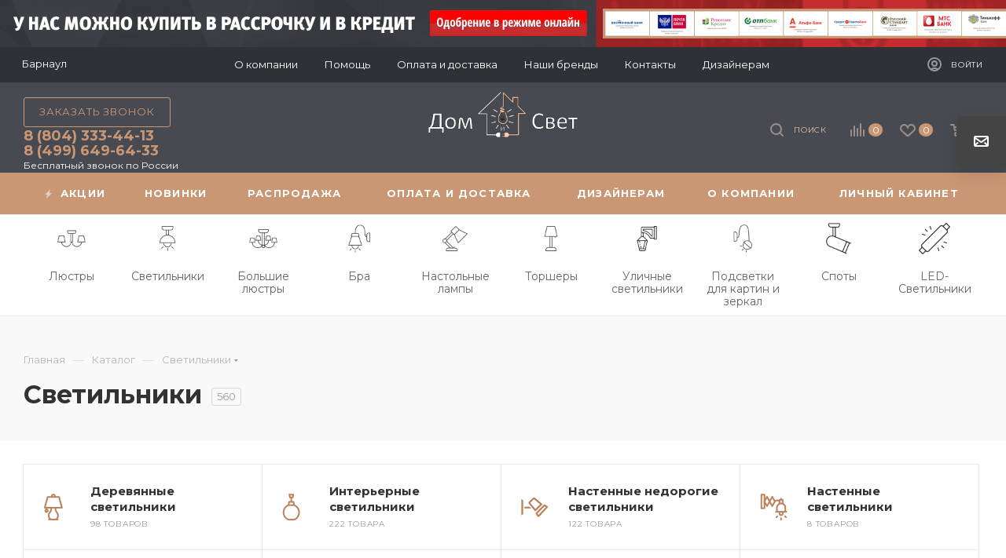

--- FILE ---
content_type: text/html; charset=UTF-8
request_url: https://barnaul.domisvet.ru/catalog/svetilniki/
body_size: 86418
content:
<!DOCTYPE html>
<html xmlns="http://www.w3.org/1999/xhtml" xml:lang="ru" lang="ru"  >
<head><link rel="canonical" href="https://barnaul.domisvet.ru/catalog/svetilniki/" /><link rel="next" href="https://barnaul.domisvet.ru/catalog/svetilniki/?PAGEN_1=2"  />
	<title>Светильник - купить светильник в интернет - магазине &quot;Дом и свет&quot; в Москве</title>
	<meta name="viewport" content="initial-scale=1.0, width=device-width" />
	<meta name="HandheldFriendly" content="true" />
	<meta name="yes" content="yes" />
	<meta name="apple-mobile-web-app-status-bar-style" content="black" />
	<meta name="SKYPE_TOOLBAR" content="SKYPE_TOOLBAR_PARSER_COMPATIBLE" />
	<meta http-equiv="Content-Type" content="text/html; charset=UTF-8" />
<meta name="keywords" content="интернет-магазин, заказать, купить" />
<meta name="description" content="Интернет-магазин &amp;quot;Дом и свет&amp;quot; предлагает купить светильник в Москве. В нашем каталоге Вы найдете множество вариантов: светильник светодиодный, светильник потолочный, подвесной светильник. Доставка по Москве и России. Лучшие цены и постоянные скидки!, " />
<link href="/bitrix/js/main/core/css/core.min.css?17091870503575" rel="stylesheet" />
<script data-skip-moving="true">(function(w, d, n) {var cl = "bx-core";var ht = d.documentElement;var htc = ht ? ht.className : undefined;if (htc === undefined || htc.indexOf(cl) !== -1){return;}var ua = n.userAgent;if (/(iPad;)|(iPhone;)/i.test(ua)){cl += " bx-ios";}else if (/Android/i.test(ua)){cl += " bx-android";}cl += (/(ipad|iphone|android|mobile|touch)/i.test(ua) ? " bx-touch" : " bx-no-touch");cl += w.devicePixelRatio && w.devicePixelRatio >= 2? " bx-retina": " bx-no-retina";var ieVersion = -1;if (/AppleWebKit/.test(ua)){cl += " bx-chrome";}else if ((ieVersion = getIeVersion()) > 0){cl += " bx-ie bx-ie" + ieVersion;if (ieVersion > 7 && ieVersion < 10 && !isDoctype()){cl += " bx-quirks";}}else if (/Opera/.test(ua)){cl += " bx-opera";}else if (/Gecko/.test(ua)){cl += " bx-firefox";}if (/Macintosh/i.test(ua)){cl += " bx-mac";}ht.className = htc ? htc + " " + cl : cl;function isDoctype(){if (d.compatMode){return d.compatMode == "CSS1Compat";}return d.documentElement && d.documentElement.clientHeight;}function getIeVersion(){if (/Opera/i.test(ua) || /Webkit/i.test(ua) || /Firefox/i.test(ua) || /Chrome/i.test(ua)){return -1;}var rv = -1;if (!!(w.MSStream) && !(w.ActiveXObject) && ("ActiveXObject" in w)){rv = 11;}else if (!!d.documentMode && d.documentMode >= 10){rv = 10;}else if (!!d.documentMode && d.documentMode >= 9){rv = 9;}else if (d.attachEvent && !/Opera/.test(ua)){rv = 8;}if (rv == -1 || rv == 8){var re;if (n.appName == "Microsoft Internet Explorer"){re = new RegExp("MSIE ([0-9]+[\.0-9]*)");if (re.exec(ua) != null){rv = parseFloat(RegExp.$1);}}else if (n.appName == "Netscape"){rv = 11;re = new RegExp("Trident/.*rv:([0-9]+[\.0-9]*)");if (re.exec(ua) != null){rv = parseFloat(RegExp.$1);}}}return rv;}})(window, document, navigator);</script>

<link href="/bitrix/js/ui/fonts/opensans/ui.font.opensans.min.css?17091870501861"  rel="stylesheet" />
<link href="/bitrix/js/main/popup/dist/main.popup.bundle.min.css?170918705323520"  rel="stylesheet" />
<link href="/bitrix/cache/css/s1/aspro_max/page_88332a697aad2706f3383bea30744e9a/page_88332a697aad2706f3383bea30744e9a_v1.css?174169726950716"  rel="stylesheet" />
<link href="/bitrix/cache/css/s1/aspro_max/default_0827d5a7cd68bddcf05d36614c3624d2/default_0827d5a7cd68bddcf05d36614c3624d2_v1.css?17416972691383"  rel="stylesheet" />
<link href="/bitrix/cache/css/s1/aspro_max/default_8892af65c45c468dc1240fb812f0d59b/default_8892af65c45c468dc1240fb812f0d59b_v1.css?17416972692485"  rel="stylesheet" />
<link href="/bitrix/cache/css/s1/aspro_max/template_57acab11d6988c63407f0190e862ad8b/template_57acab11d6988c63407f0190e862ad8b_v1.css?17416972461235887"  data-template-style="true" rel="stylesheet" />
<link href="/bitrix/panel/main/popup.min.css?170918698720704"  data-template-style="true"  rel="stylesheet" />




<link rel="preload" href="https://fonts.googleapis.com/css?family=Montserrat:300italic,400italic,500italic,700italic,400,300,500,700subset=latin,cyrillic-ext" as="font" crossorigin>
<link rel="stylesheet" href="https://fonts.googleapis.com/css?family=Montserrat:300italic,400italic,500italic,700italic,400,300,500,700subset=latin,cyrillic-ext">
					<script data-skip-moving="true" src="/bitrix/js/aspro.max/jquery-2.1.3.min.js"></script>
					<script data-skip-moving="true" src="/bitrix/templates/aspro_max/js/speed.min.js?=1709186994"></script>
<link rel="shortcut icon" href="/favicon.ico" type="image/x-icon" />
<link rel="apple-touch-icon" sizes="180x180" href="/include/apple-touch-icon.png" />
<meta property="og:title" content="Светильники - купить Светильники в интернет - магазине Дом и свет в Барнауле" />
<meta property="og:type" content="website" />
<meta property="og:image" content="https://barnaul.domisvet.ru/upload/CMax/48f/19gapwe7geursnz9gixy4p1742p9fu1s.png" />
<link rel="image_src" href="https://barnaul.domisvet.ru/upload/CMax/48f/19gapwe7geursnz9gixy4p1742p9fu1s.png"  />
<meta property="og:url" content="https://barnaul.domisvet.ru/catalog/svetilniki/" />
<meta property="og:description" content="Интернет-магазин Дом и свет предлагает купить Светильники в Барнауле по выгодным ценам и с быстрой доставкой!" />

			<!-- yandex webmaser -->
<meta name="yandex-verification" content="088347493b6ce54e" />
<meta name="yandex-verification" content="731ac49cda25e249" />
<meta name="yandex-verification" content="4b443fb5b7ceaf81" />
<meta name="yandex-verification" content="cdcb7083b689af1f" />
<meta name="yandex-verification" content="7b1285a0bcec14e6" />
<meta name="yandex-verification" content="1c19f258f39bb0ec" />
<meta name="yandex-verification" content="fddfbe9abbf68820" />
<meta name="yandex-verification" content="48b55c430f699729" />
<meta name="yandex-verification" content="9d8b0009d87351b4" />
<meta name="yandex-verification" content="453afe42586a44cb" />
<meta name="yandex-verification" content="453afe42586a44cb" />
<meta name="yandex-verification" content="bb4d0490612804e2" />
<meta name="yandex-verification" content="41cd3d59f4d8e1d6" />
<meta name="yandex-verification" content="58ed27357c56ed1b" />
<meta name="yandex-verification" content="bfa845b87a5157d4" />
<meta name="yandex-verification" content="5eff469ccc2e63b1" />
<meta name="facebook-domain-verification" content="9a4tb6rngoea3eiea9mj4znjixyo1k" />
<!-- Marquiz script start -->
<!-- Marquiz script end -->
</head>
<body class=" site_s1  fill_bg_n catalog-delayed-btn-Y" id="main" data-site="/">
		
	<div id="panel"></div>
	
				<!--'start_frame_cache_basketitems-component-block'-->												<div id="ajax_basket"></div>
					<!--'end_frame_cache_basketitems-component-block'-->						<div class="cd-modal-bg"></div>
		<script data-skip-moving="true">
			var solutionName = 'arMaxOptions';
		</script>
		<script src="/bitrix/templates/aspro_max/js/setTheme.php?site_id=s1&site_dir=/" data-skip-moving="true"></script>
				<div class="wrapper1  header_bgcolored long_header colored_header with_left_block  catalog_page basket_normal basket_fill_DARK side_LEFT block_side_NORMAL catalog_icons_Y banner_auto with_fast_view mheader-vcustom header-vcustom header-font-lower_N regions_Y title_position_LEFT fill_ footer-v1 front-vindex1 mfixed_Y mfixed_view_scroll_top title-v2 lazy_Y with_phones compact-catalog normal-catalog-img landing-normal big-banners-mobile-normal bottom-icons-panel-N compact-breadcrumbs-N catalog-delayed-btn-Y  ">

<div class="mega_fixed_menu">
	<div class="maxwidth-theme">
		<svg class="svg svg-close" width="14" height="14" viewBox="0 0 14 14">
		  <path data-name="Rounded Rectangle 568 copy 16" d="M1009.4,953l5.32,5.315a0.987,0.987,0,0,1,0,1.4,1,1,0,0,1-1.41,0L1008,954.4l-5.32,5.315a0.991,0.991,0,0,1-1.4-1.4L1006.6,953l-5.32-5.315a0.991,0.991,0,0,1,1.4-1.4l5.32,5.315,5.31-5.315a1,1,0,0,1,1.41,0,0.987,0.987,0,0,1,0,1.4Z" transform="translate(-1001 -946)"></path>
		</svg>
		<i class="svg svg-close mask arrow"></i>
		<div class="row">
			<div class="col-md-9">
				<div class="left_menu_block">
					<div class="logo_block flexbox flexbox--row align-items-normal">
						<div class="logo">
							<a href="/"><img src="/upload/CMax/48f/19gapwe7geursnz9gixy4p1742p9fu1s.png" alt="Интернет-магазин domisvet.ru" title="Интернет-магазин domisvet.ru" data-src="" /></a>						</div>
						<div class="top-description addr">
							Готовый интернет-магазин 
товаров для дома						</div>
					</div>
					<div class="search_block">
						<div class="search_wrap">
							<div class="search-block">
												<div class="search-wrapper">
				<div id="title-search_mega_menu">
					<form action="/catalog/" class="search">
						<div class="search-input-div">
							<input class="search-input" id="title-search-input_mega_menu" type="text" name="q" value="" placeholder="Поиск" size="20" maxlength="50" autocomplete="off" />
						</div>
						<div class="search-button-div">
							<button class="btn btn-search" type="submit" name="s" value="Найти"><i class="svg inline  svg-inline-search2" aria-hidden="true" ><svg class="" width="17" height="17" viewBox="0 0 17 17" aria-hidden="true"><path class="cls-1" d="M16.709,16.719a1,1,0,0,1-1.412,0l-3.256-3.287A7.475,7.475,0,1,1,15,7.5a7.433,7.433,0,0,1-1.549,4.518l3.258,3.289A1,1,0,0,1,16.709,16.719ZM7.5,2A5.5,5.5,0,1,0,13,7.5,5.5,5.5,0,0,0,7.5,2Z"></path></svg></i></button>
							<span class="close-block inline-search-hide"><span class="svg svg-close close-icons"></span></span>
						</div>
					</form>
				</div>
			</div>
								</div>
						</div>
					</div>
										<!-- noindex -->

	<div class="burger_menu_wrapper">
		
			<div class="top_link_wrapper">
				<div class="menu-item dropdown catalog wide_menu   active">
					<div class="wrap">
						<a class="dropdown-toggle" href="/catalog/">
							<div class="link-title color-theme-hover">
																	<i class="svg inline  svg-inline-icon_catalog" aria-hidden="true" ><svg xmlns="http://www.w3.org/2000/svg" width="10" height="10" viewBox="0 0 10 10"><path  data-name="Rounded Rectangle 969 copy 7" class="cls-1" d="M644,76a1,1,0,1,1-1,1A1,1,0,0,1,644,76Zm4,0a1,1,0,1,1-1,1A1,1,0,0,1,648,76Zm4,0a1,1,0,1,1-1,1A1,1,0,0,1,652,76Zm-8,4a1,1,0,1,1-1,1A1,1,0,0,1,644,80Zm4,0a1,1,0,1,1-1,1A1,1,0,0,1,648,80Zm4,0a1,1,0,1,1-1,1A1,1,0,0,1,652,80Zm-8,4a1,1,0,1,1-1,1A1,1,0,0,1,644,84Zm4,0a1,1,0,1,1-1,1A1,1,0,0,1,648,84Zm4,0a1,1,0,1,1-1,1A1,1,0,0,1,652,84Z" transform="translate(-643 -76)"/></svg></i>																Каталог							</div>
						</a>
													<span class="tail"></span>
							<div class="burger-dropdown-menu row">
								<div class="menu-wrapper" >
									
																														<div class="col-md-4 dropdown-submenu  has_img">
																						<a href="/catalog/lyustry/" class="color-theme-hover" title="Люстры">
												<span class="name option-font-bold">Люстры</span>
											</a>
																								<div class="burger-dropdown-menu toggle_menu">
																																									<div class="menu-item   ">
															<a href="/catalog/lyustry/derevyannye_lyustry/" title="Деревянные люстры">
																<span class="name color-theme-hover">Деревянные люстры</span>
															</a>
																													</div>
																																									<div class="menu-item   ">
															<a href="/catalog/lyustry/kovanye_lyustry/" title="Кованые люстры">
																<span class="name color-theme-hover">Кованые люстры</span>
															</a>
																													</div>
																																									<div class="menu-item   ">
															<a href="/catalog/lyustry/lyustry_dlya_detskoy/" title="Люстры для детской">
																<span class="name color-theme-hover">Люстры для детской</span>
															</a>
																													</div>
																																									<div class="menu-item   ">
															<a href="/catalog/lyustry/lyustry_loft/" title="Люстры лофт">
																<span class="name color-theme-hover">Люстры лофт</span>
															</a>
																													</div>
																																									<div class="menu-item   ">
															<a href="/catalog/lyustry/lyustry_na_shtange/" title="Люстры на штанге">
																<span class="name color-theme-hover">Люстры на штанге</span>
															</a>
																													</div>
																																									<div class="menu-item   ">
															<a href="/catalog/lyustry/lyustry_s_abazhurom/" title="Люстры с абажуром">
																<span class="name color-theme-hover">Люстры с абажуром</span>
															</a>
																													</div>
																																									<div class="menu-item   ">
															<a href="/catalog/lyustry/lyustry_svechi/" title="Люстры свечи">
																<span class="name color-theme-hover">Люстры свечи</span>
															</a>
																													</div>
																																									<div class="menu-item   ">
															<a href="/catalog/lyustry/lyustry_floristika/" title="Люстры флористика">
																<span class="name color-theme-hover">Люстры флористика</span>
															</a>
																													</div>
																																									<div class="menu-item   ">
															<a href="/catalog/lyustry/lyustry_floristika_nedorogo/" title="Люстры флористика недорого">
																<span class="name color-theme-hover">Люстры флористика недорого</span>
															</a>
																													</div>
																																									<div class="menu-item   ">
															<a href="/catalog/lyustry/nedorogie_lyustry/" title="Недорогие люстры">
																<span class="name color-theme-hover">Недорогие люстры</span>
															</a>
																													</div>
																																									<div class="menu-item collapsed  ">
															<a href="/catalog/lyustry/podvesnye_lyustry/" title="Подвесные люстры">
																<span class="name color-theme-hover">Подвесные люстры</span>
															</a>
																													</div>
																																									<div class="menu-item collapsed  ">
															<a href="/catalog/lyustry/podvesnye_lyustry_nedorogo/" title="Подвесные люстры недорого">
																<span class="name color-theme-hover">Подвесные люстры недорого</span>
															</a>
																													</div>
																																									<div class="menu-item collapsed  ">
															<a href="/catalog/lyustry/potolochnye_lyustry/" title="Потолочные люстры">
																<span class="name color-theme-hover">Потолочные люстры</span>
															</a>
																													</div>
																																									<div class="menu-item collapsed  ">
															<a href="/catalog/lyustry/potolochnye_lyustry_nedorogo/" title="Потолочные люстры недорого">
																<span class="name color-theme-hover">Потолочные люстры недорого</span>
															</a>
																													</div>
																																									<div class="menu-item collapsed  ">
															<a href="/catalog/lyustry/khrustalnye_lyustry/" title="Хрустальные люстры">
																<span class="name color-theme-hover">Хрустальные люстры</span>
															</a>
																													</div>
																																									<div class="menu-item collapsed  ">
															<a href="/catalog/lyustry/khrustalnye_lyustry_nedorogo/" title="Хрустальные люстры недорого">
																<span class="name color-theme-hover">Хрустальные люстры недорого</span>
															</a>
																													</div>
																									</div>
																					</div>
									
																														<div class="col-md-4 dropdown-submenu active has_img">
																						<a href="/catalog/svetilniki/" class="color-theme-hover" title="Светильники">
												<span class="name option-font-bold">Светильники</span>
											</a>
																								<div class="burger-dropdown-menu toggle_menu">
																																									<div class="menu-item   ">
															<a href="/catalog/svetilniki/derevyannye_svetilniki/" title="Деревянные светильники">
																<span class="name color-theme-hover">Деревянные светильники</span>
															</a>
																													</div>
																																									<div class="menu-item   ">
															<a href="/catalog/svetilniki/interernye_svetilniki/" title="Интерьерные светильники">
																<span class="name color-theme-hover">Интерьерные светильники</span>
															</a>
																													</div>
																																									<div class="menu-item   ">
															<a href="/catalog/svetilniki/nastennye_nedorogie_svetilniki/" title="Настенные недорогие светильники">
																<span class="name color-theme-hover">Настенные недорогие светильники</span>
															</a>
																													</div>
																																									<div class="menu-item   ">
															<a href="/catalog/svetilniki/nastennye_svetilniki/" title="Настенные светильники">
																<span class="name color-theme-hover">Настенные светильники</span>
															</a>
																													</div>
																																									<div class="menu-item   ">
															<a href="/catalog/svetilniki/podvesnye_svetilniki/" title="Подвесные светильники">
																<span class="name color-theme-hover">Подвесные светильники</span>
															</a>
																													</div>
																																									<div class="menu-item   ">
															<a href="/catalog/svetilniki/potolochnye_svetilniki/" title="Потолочные светильники">
																<span class="name color-theme-hover">Потолочные светильники</span>
															</a>
																													</div>
																																									<div class="menu-item   ">
															<a href="/catalog/svetilniki/svetilniki_dlya_detskoy/" title="Светильники для детской">
																<span class="name color-theme-hover">Светильники для детской</span>
															</a>
																													</div>
																																									<div class="menu-item   ">
															<a href="/catalog/svetilniki/svetilniki_loft/" title="Светильники лофт">
																<span class="name color-theme-hover">Светильники лофт</span>
															</a>
																													</div>
																																									<div class="menu-item   ">
															<a href="/catalog/svetilniki/tochechnye_svetilniki/" title="Точечные светильники">
																<span class="name color-theme-hover">Точечные светильники</span>
															</a>
																													</div>
																									</div>
																					</div>
									
																														<div class="col-md-4 dropdown-submenu  has_img">
																						<a href="/catalog/bolshie_lyustry/" class="color-theme-hover" title="Большие люстры">
												<span class="name option-font-bold">Большие люстры</span>
											</a>
																								<div class="burger-dropdown-menu toggle_menu">
																																									<div class="menu-item   ">
															<a href="/catalog/bolshie_lyustry/bolshie_lyustry_nedorogo/" title="Большие люстры недорого">
																<span class="name color-theme-hover">Большие люстры недорого</span>
															</a>
																													</div>
																									</div>
																					</div>
									
																														<div class="col-md-4 dropdown-submenu  has_img">
																						<a href="/catalog/bra/" class="color-theme-hover" title="Бра">
												<span class="name option-font-bold">Бра</span>
											</a>
																								<div class="burger-dropdown-menu toggle_menu">
																																									<div class="menu-item   ">
															<a href="/catalog/bra/bra_loft/" title="Бра лофт">
																<span class="name color-theme-hover">Бра лофт</span>
															</a>
																													</div>
																																									<div class="menu-item   ">
															<a href="/catalog/bra/bra_s_abazhurom/" title="Бра с абажуром">
																<span class="name color-theme-hover">Бра с абажуром</span>
															</a>
																													</div>
																																									<div class="menu-item   ">
															<a href="/catalog/bra/bra_s_vyklyuchatelem/" title="Бра с выключателем">
																<span class="name color-theme-hover">Бра с выключателем</span>
															</a>
																													</div>
																																									<div class="menu-item   ">
															<a href="/catalog/bra/nastennye_bra/" title="Настенные бра">
																<span class="name color-theme-hover">Настенные бра</span>
															</a>
																													</div>
																																									<div class="menu-item   ">
															<a href="/catalog/bra/nastennye_nedorogie_bra/" title="Настенные недорогие бра">
																<span class="name color-theme-hover">Настенные недорогие бра</span>
															</a>
																													</div>
																																									<div class="menu-item   ">
															<a href="/catalog/bra/nedorogie_bra/" title="Недорогие бра">
																<span class="name color-theme-hover">Недорогие бра</span>
															</a>
																													</div>
																																									<div class="menu-item   ">
															<a href="/catalog/bra/khrustalnye_bra/" title="Хрустальные бра">
																<span class="name color-theme-hover">Хрустальные бра</span>
															</a>
																													</div>
																									</div>
																					</div>
									
																														<div class="col-md-4 dropdown-submenu  has_img">
																						<a href="/catalog/nastolnye_lampy/" class="color-theme-hover" title="Настольные лампы">
												<span class="name option-font-bold">Настольные лампы</span>
											</a>
																								<div class="burger-dropdown-menu toggle_menu">
																																									<div class="menu-item   ">
															<a href="/catalog/nastolnye_lampy/dekorativnye_nastolnye_lampy/" title="Декоративные настольные лампы">
																<span class="name color-theme-hover">Декоративные настольные лампы</span>
															</a>
																													</div>
																																									<div class="menu-item   ">
															<a href="/catalog/nastolnye_lampy/nastolnye_lampy_loft/" title="Настольные лампы лофт">
																<span class="name color-theme-hover">Настольные лампы лофт</span>
															</a>
																													</div>
																																									<div class="menu-item   ">
															<a href="/catalog/nastolnye_lampy/nastolnye_lampy_nedorogo/" title="Настольные лампы недорого">
																<span class="name color-theme-hover">Настольные лампы недорого</span>
															</a>
																													</div>
																																									<div class="menu-item   ">
															<a href="/catalog/nastolnye_lampy/nastolnye_lampy_s_abazhurom/" title="Настольные лампы с абажуром">
																<span class="name color-theme-hover">Настольные лампы с абажуром</span>
															</a>
																													</div>
																																									<div class="menu-item   ">
															<a href="/catalog/nastolnye_lampy/nedorogie_nastolnye_lampy_s_abazhurom/" title="Недорогие настольные лампы с абажуром">
																<span class="name color-theme-hover">Недорогие настольные лампы с абажуром</span>
															</a>
																													</div>
																																									<div class="menu-item   ">
															<a href="/catalog/nastolnye_lampy/khrustalnye_nastolnye_lampy/" title="Хрустальные настольные лампы">
																<span class="name color-theme-hover">Хрустальные настольные лампы</span>
															</a>
																													</div>
																									</div>
																					</div>
									
																														<div class="col-md-4 dropdown-submenu  has_img">
																						<a href="/catalog/torshery/" class="color-theme-hover" title="Торшеры">
												<span class="name option-font-bold">Торшеры</span>
											</a>
																								<div class="burger-dropdown-menu toggle_menu">
																																									<div class="menu-item   ">
															<a href="/catalog/torshery/torshery_dlya_chteniya/" title="Торшеры для чтения">
																<span class="name color-theme-hover">Торшеры для чтения</span>
															</a>
																													</div>
																																									<div class="menu-item   ">
															<a href="/catalog/torshery/torshery_izognutye/" title="Торшеры изогнутые">
																<span class="name color-theme-hover">Торшеры изогнутые</span>
															</a>
																													</div>
																																									<div class="menu-item   ">
															<a href="/catalog/torshery/torshery_na_trenoge/" title="Торшеры на треноге">
																<span class="name color-theme-hover">Торшеры на треноге</span>
															</a>
																													</div>
																																									<div class="menu-item   ">
															<a href="/catalog/torshery/torshery_nedorogo/" title="Торшеры недорого">
																<span class="name color-theme-hover">Торшеры недорого</span>
															</a>
																													</div>
																																									<div class="menu-item   ">
															<a href="/catalog/torshery/torshery_s_abazhurom/" title="Торшеры с абажуром">
																<span class="name color-theme-hover">Торшеры с абажуром</span>
															</a>
																													</div>
																																									<div class="menu-item   ">
															<a href="/catalog/torshery/torshery_so_stolikom/" title="Торшеры со столиком">
																<span class="name color-theme-hover">Торшеры со столиком</span>
															</a>
																													</div>
																																									<div class="menu-item   ">
															<a href="/catalog/torshery/khrustalnye_torshery/" title="Хрустальные торшеры">
																<span class="name color-theme-hover">Хрустальные торшеры</span>
															</a>
																													</div>
																									</div>
																					</div>
									
																														<div class="col-md-4   has_img">
																						<a href="/catalog/ulichnye_svetilniki/" class="color-theme-hover" title="Уличные светильники">
												<span class="name option-font-bold">Уличные светильники</span>
											</a>
																					</div>
									
																														<div class="col-md-4   has_img">
																						<a href="/catalog/podsvetki_dlya_kartin_i_zerkal/" class="color-theme-hover" title="Подсветки для картин и зеркал">
												<span class="name option-font-bold">Подсветки для картин и зеркал</span>
											</a>
																					</div>
									
																														<div class="col-md-4 dropdown-submenu  has_img">
																						<a href="/catalog/spoty/" class="color-theme-hover" title="Споты">
												<span class="name option-font-bold">Споты</span>
											</a>
																								<div class="burger-dropdown-menu toggle_menu">
																																									<div class="menu-item   ">
															<a href="/catalog/spoty/spoty_loft/" title="Споты лофт">
																<span class="name color-theme-hover">Споты лофт</span>
															</a>
																													</div>
																																									<div class="menu-item   ">
															<a href="/catalog/spoty/spoty_nastennye/" title="Споты настенные">
																<span class="name color-theme-hover">Споты настенные</span>
															</a>
																													</div>
																																									<div class="menu-item   ">
															<a href="/catalog/spoty/spoty_nastennye_nedorogo/" title="Споты настенные недорого">
																<span class="name color-theme-hover">Споты настенные недорого</span>
															</a>
																													</div>
																																									<div class="menu-item   ">
															<a href="/catalog/spoty/spoty_potolochnye/" title="Споты потолочные">
																<span class="name color-theme-hover">Споты потолочные</span>
															</a>
																													</div>
																																									<div class="menu-item   ">
															<a href="/catalog/spoty/spoty_potolochnye_nedorogo/" title="Споты потолочные недорого">
																<span class="name color-theme-hover">Споты потолочные недорого</span>
															</a>
																													</div>
																									</div>
																					</div>
									
																														<div class="col-md-4   has_img">
																						<a href="/catalog/led_svetilniki/" class="color-theme-hover" title="LED-Светильники">
												<span class="name option-font-bold">LED-Светильники</span>
											</a>
																					</div>
																	</div>
							</div>
											</div>
				</div>
			</div>
					
		<div class="bottom_links_wrapper row">
								<div class="menu-item col-md-4 unvisible dropdown   ">
					<div class="wrap">
						<a class="dropdown-toggle" href="/company/">
							<div class="link-title color-theme-hover">
																О компании							</div>
						</a>
													<span class="tail"></span>
							<div class="burger-dropdown-menu">
								<div class="menu-wrapper" >
									
																														<div class="  ">
																						<a href="/company/index.php" class="color-theme-hover" title="О компании">
												<span class="name option-font-bold">О компании</span>
											</a>
																					</div>
									
																														<div class="  ">
																						<a href="/contacts/" class="color-theme-hover" title="Контакты">
												<span class="name option-font-bold">Контакты</span>
											</a>
																					</div>
									
																														<div class="  ">
																						<a href="/company/reviews/" class="color-theme-hover" title="Отзывы">
												<span class="name option-font-bold">Отзывы</span>
											</a>
																					</div>
									
																														<div class="  ">
																						<a href="/company/rekvizity/" class="color-theme-hover" title="Реквизиты">
												<span class="name option-font-bold">Реквизиты</span>
											</a>
																					</div>
																	</div>
							</div>
											</div>
				</div>
								<div class="menu-item col-md-4 unvisible dropdown   ">
					<div class="wrap">
						<a class="dropdown-toggle" href="/help/">
							<div class="link-title color-theme-hover">
																Помощь							</div>
						</a>
													<span class="tail"></span>
							<div class="burger-dropdown-menu">
								<div class="menu-wrapper" >
									
																														<div class="  ">
																						<a href="/help/kak-poluchit/" class="color-theme-hover" title="Условия доставки">
												<span class="name option-font-bold">Условия доставки</span>
											</a>
																					</div>
									
																														<div class="  ">
																						<a href="/help/kak-oplatit/" class="color-theme-hover" title="Условия оплаты">
												<span class="name option-font-bold">Условия оплаты</span>
											</a>
																					</div>
									
																														<div class="  ">
																						<a href="/help/vozvrat-tovara/" class="color-theme-hover" title="Возврат товара">
												<span class="name option-font-bold">Возврат товара</span>
											</a>
																					</div>
									
																														<div class="  ">
																						<a href="/info/faq/" class="color-theme-hover" title="Вопросы и ответы">
												<span class="name option-font-bold">Вопросы и ответы</span>
											</a>
																					</div>
																	</div>
							</div>
											</div>
				</div>
								<div class="menu-item col-md-4 unvisible    ">
					<div class="wrap">
						<a class="" href="/oplata-i-dostavka/">
							<div class="link-title color-theme-hover">
																Оплата и доставка							</div>
						</a>
											</div>
				</div>
								<div class="menu-item col-md-4 unvisible    ">
					<div class="wrap">
						<a class="" href="/info/brands/">
							<div class="link-title color-theme-hover">
																Наши бренды							</div>
						</a>
											</div>
				</div>
								<div class="menu-item col-md-4 unvisible    ">
					<div class="wrap">
						<a class="" href="/contacts/">
							<div class="link-title color-theme-hover">
																Контакты							</div>
						</a>
											</div>
				</div>
								<div class="menu-item col-md-4 unvisible    ">
					<div class="wrap">
						<a class="" href="/for-designers/">
							<div class="link-title color-theme-hover">
																Дизайнерам							</div>
						</a>
											</div>
				</div>
					</div>

	</div>
					<!-- /noindex -->
														</div>
			</div>
			<div class="col-md-3">
				<div class="right_menu_block">
					<div class="contact_wrap">
						<div class="info">
							<div class="phone blocks">
								<div class="">
									<!--'start_frame_cache_header-allphones-block1'-->								<!-- noindex -->
			<div class="phone with_dropdown white sm">
									<div class="wrap">
						<div>
									<i class="svg inline  svg-inline-phone" aria-hidden="true" ><svg xmlns="http://www.w3.org/2000/svg" width="5" height="11" viewBox="0 0 5 11"><path  data-name="Shape 51 copy 13" class="cls-1" d="M402.738,141a18.086,18.086,0,0,0,1.136,1.727,0.474,0.474,0,0,1-.144.735l-0.3.257a1,1,0,0,1-.805.279,4.641,4.641,0,0,1-1.491-.232,4.228,4.228,0,0,1-1.9-3.1,9.614,9.614,0,0,1,.025-4.3,4.335,4.335,0,0,1,1.934-3.118,4.707,4.707,0,0,1,1.493-.244,0.974,0.974,0,0,1,.8.272l0.3,0.255a0.481,0.481,0,0,1,.113.739c-0.454.677-.788,1.159-1.132,1.731a0.43,0.43,0,0,1-.557.181l-0.468-.061a0.553,0.553,0,0,0-.7.309,6.205,6.205,0,0,0-.395,2.079,6.128,6.128,0,0,0,.372,2.076,0.541,0.541,0,0,0,.7.3l0.468-.063a0.432,0.432,0,0,1,.555.175h0Z" transform="translate(-399 -133)"/></svg></i><a rel="nofollow" href="tel:88043334413">8 (804) 333-44-13</a>
										</div>
					</div>
								<div class="dropdown ">
					<div class="wrap srollbar-custom scroll-deferred">
																				<div class="more_phone"><a rel="nofollow" class="no-decript" href="tel:88043334413">8 (804) 333-44-13</a></div>
																				<div class="more_phone"><a rel="nofollow" class="no-decript" href="tel:84996496433">8 (499) 649-64-33</a></div>
											</div>
				</div>
				<i class="svg inline  svg-inline-down" aria-hidden="true" ><svg xmlns="http://www.w3.org/2000/svg" width="5" height="3" viewBox="0 0 5 3"><path class="cls-1" d="M250,80h5l-2.5,3Z" transform="translate(-250 -80)"/></svg></i>			</div>
			<!-- /noindex -->
				<!--'end_frame_cache_header-allphones-block1'-->								</div>
								<div class="callback_wrap">
									<span class="callback-block animate-load font_upper colored" data-event="jqm" data-param-form_id="CALLBACK" data-name="callback">Заказать звонок</span>
								</div>
							</div>
							<div class="question_button_wrapper">
								<span class="btn btn-lg btn-transparent-border-color btn-wide animate-load colored_theme_hover_bg-el" data-event="jqm" data-param-form_id="ASK" data-name="ask">
									Задать вопрос								</span>
							</div>
							<div class="person_wrap">
		<!--'start_frame_cache_header-auth-block1'-->			<!-- noindex --><div class="auth_wr_inner "><a rel="nofollow" title="Мой кабинет" class="personal-link dark-color animate-load" data-event="jqm" data-param-type="auth" data-param-backurl="/catalog/svetilniki/" data-name="auth" href="/personal/"><i class="svg inline big svg-inline-cabinet" aria-hidden="true" title="Мой кабинет"><svg class="" width="18" height="18" viewBox="0 0 18 18"><path data-name="Ellipse 206 copy 4" class="cls-1" d="M909,961a9,9,0,1,1,9-9A9,9,0,0,1,909,961Zm2.571-2.5a6.825,6.825,0,0,0-5.126,0A6.825,6.825,0,0,0,911.571,958.5ZM909,945a6.973,6.973,0,0,0-4.556,12.275,8.787,8.787,0,0,1,9.114,0A6.973,6.973,0,0,0,909,945Zm0,10a4,4,0,1,1,4-4A4,4,0,0,1,909,955Zm0-6a2,2,0,1,0,2,2A2,2,0,0,0,909,949Z" transform="translate(-900 -943)"></path></svg></i><span class="wrap"><span class="name">Войти</span></span></a></div><!-- /noindex -->		<!--'end_frame_cache_header-auth-block1'-->
			<!--'start_frame_cache_mobile-basket-with-compare-block1'-->		<!-- noindex -->
					<div class="menu middle">
				<ul>
					<li class="counters">
						<a rel="nofollow" class="dark-color basket-link basket ready " href="/basket/">
							<i class="svg  svg-inline-basket" aria-hidden="true" ><svg class="" width="19" height="16" viewBox="0 0 19 16"><path data-name="Ellipse 2 copy 9" class="cls-1" d="M956.047,952.005l-0.939,1.009-11.394-.008-0.952-1-0.953-6h-2.857a0.862,0.862,0,0,1-.952-1,1.025,1.025,0,0,1,1.164-1h2.327c0.3,0,.6.006,0.6,0.006a1.208,1.208,0,0,1,1.336.918L943.817,947h12.23L957,948v1Zm-11.916-3,0.349,2h10.007l0.593-2Zm1.863,5a3,3,0,1,1-3,3A3,3,0,0,1,945.994,954.005ZM946,958a1,1,0,1,0-1-1A1,1,0,0,0,946,958Zm7.011-4a3,3,0,1,1-3,3A3,3,0,0,1,953.011,954.005ZM953,958a1,1,0,1,0-1-1A1,1,0,0,0,953,958Z" transform="translate(-938 -944)"></path></svg></i>							<span>Корзина<span class="count empted">0</span></span>
						</a>
					</li>
					<li class="counters">
						<a rel="nofollow" class="dark-color basket-link delay ready " href="/basket/#delayed">
							<i class="svg  svg-inline-basket" aria-hidden="true" ><svg xmlns="http://www.w3.org/2000/svg" width="16" height="13" viewBox="0 0 16 13"><defs><style>.clsw-1{fill:#fff;fill-rule:evenodd;}</style></defs><path class="clsw-1" d="M506.755,141.6l0,0.019s-4.185,3.734-5.556,4.973a0.376,0.376,0,0,1-.076.056,1.838,1.838,0,0,1-1.126.357,1.794,1.794,0,0,1-1.166-.4,0.473,0.473,0,0,1-.1-0.076c-1.427-1.287-5.459-4.878-5.459-4.878l0-.019A4.494,4.494,0,1,1,500,135.7,4.492,4.492,0,1,1,506.755,141.6Zm-3.251-5.61A2.565,2.565,0,0,0,501,138h0a1,1,0,1,1-2,0h0a2.565,2.565,0,0,0-2.506-2,2.5,2.5,0,0,0-1.777,4.264l-0.013.019L500,145.1l5.179-4.749c0.042-.039.086-0.075,0.126-0.117l0.052-.047-0.006-.008A2.494,2.494,0,0,0,503.5,135.993Z" transform="translate(-492 -134)"/></svg></i>							<span>Отложенные<span class="count empted">0</span></span>
						</a>
					</li>
				</ul>
			</div>
							<div class="menu middle">
				<ul>
					<li class="counters">
						<a rel="nofollow" class="dark-color basket-link compare ready " href="/catalog/compare.php">
							<i class="svg inline  svg-inline-compare " aria-hidden="true" ><svg xmlns="http://www.w3.org/2000/svg" width="18" height="17" viewBox="0 0 18 17"><defs><style>.cls-1{fill:#333;fill-rule:evenodd;}</style></defs><path  data-name="Rounded Rectangle 865" class="cls-1" d="M597,78a1,1,0,0,1,1,1v9a1,1,0,0,1-2,0V79A1,1,0,0,1,597,78Zm4-6a1,1,0,0,1,1,1V88a1,1,0,0,1-2,0V73A1,1,0,0,1,601,72Zm4,8a1,1,0,0,1,1,1v7a1,1,0,0,1-2,0V81A1,1,0,0,1,605,80Zm-12-5a1,1,0,0,1,1,1V88a1,1,0,0,1-2,0V76A1,1,0,0,1,593,75Zm-4,5a1,1,0,0,1,1,1v7a1,1,0,0,1-2,0V81A1,1,0,0,1,589,80Z" transform="translate(-588 -72)"/></svg>
</i>							<span>Сравнение товаров<span class="count empted">0</span></span>
						</a>
					</li>
				</ul>
			</div>
				<!-- /noindex -->
		<!--'end_frame_cache_mobile-basket-with-compare-block1'-->								</div>
						</div>
					</div>
					<div class="footer_wrap">
													<div class="inline-block">
								<div class="top-description no-title">
						<!--'start_frame_cache_allregions-list-block1'-->
			<div class="region_wrapper">
			<div class="io_wrapper">
				<i class="svg inline  svg-inline-mark" aria-hidden="true" ><svg xmlns="http://www.w3.org/2000/svg" width="13" height="13" viewBox="0 0 13 13"><path  data-name="Rounded Rectangle 866 copy" class="cls-1" d="M910.931,77.494l0.007,0.006-3.049,9.55a1.489,1.489,0,0,1-2.744.075h-0.02l-1.438-4.812-4.562-1.344,0-.045a1.474,1.474,0,0,1-.244-2.779l0-.019,9.625-3.062,0.006,0.006A1.977,1.977,0,0,1,911,77,1.963,1.963,0,0,1,910.931,77.494Zm-10.4,1.975,3.359,1.2,1.4-1.372a1,1,0,1,1,1.414,1.414l-1.374,1.346,1.138,3.414,2.5-8.375Z" transform="translate(-898 -75)"/></svg></i>				<div class="city_title">Ваш город</div>
				<div class="js_city_chooser  animate-load  io_wrapper" data-event="jqm" data-name="city_chooser_small" data-param-url="%2Fcatalog%2Fsvetilniki%2F" data-param-form_id="city_chooser">
					<span>Барнаул</span><span class="arrow"><i class="svg inline  svg-inline-down" aria-hidden="true" ><svg xmlns="http://www.w3.org/2000/svg" width="5" height="3" viewBox="0 0 5 3"><path class="cls-1" d="M250,80h5l-2.5,3Z" transform="translate(-250 -80)"/></svg></i></span>
				</div>
			</div>
					</div>
				<!--'end_frame_cache_allregions-list-block1'-->										</div>
							</div>
						
						<!--'start_frame_cache_email-block1'-->		
												<div class="email blocks color-theme-hover">
						<i class="svg inline  svg-inline-email" aria-hidden="true" ><svg xmlns="http://www.w3.org/2000/svg" width="11" height="9" viewBox="0 0 11 9"><path  data-name="Rectangle 583 copy 16" class="cls-1" d="M367,142h-7a2,2,0,0,1-2-2v-5a2,2,0,0,1,2-2h7a2,2,0,0,1,2,2v5A2,2,0,0,1,367,142Zm0-2v-3.039L364,139h-1l-3-2.036V140h7Zm-6.634-5,3.145,2.079L366.634,135h-6.268Z" transform="translate(-358 -133)"/></svg></i>													<a href="mailto:domisvet@domisvet.ru" target="_blank">domisvet@domisvet.ru</a>
											</div>
				<!--'end_frame_cache_email-block1'-->		
						<!--'start_frame_cache_address-block1'-->		
												<div class="address blocks">
						<i class="svg inline  svg-inline-addr" aria-hidden="true" ><svg xmlns="http://www.w3.org/2000/svg" width="9" height="12" viewBox="0 0 9 12"><path class="cls-1" d="M959.135,82.315l0.015,0.028L955.5,87l-3.679-4.717,0.008-.013a4.658,4.658,0,0,1-.83-2.655,4.5,4.5,0,1,1,9,0A4.658,4.658,0,0,1,959.135,82.315ZM955.5,77a2.5,2.5,0,0,0-2.5,2.5,2.467,2.467,0,0,0,.326,1.212l-0.014.022,2.181,3.336,2.034-3.117c0.033-.046.063-0.094,0.093-0.142l0.066-.1-0.007-.009a2.468,2.468,0,0,0,.32-1.2A2.5,2.5,0,0,0,955.5,77Z" transform="translate(-951 -75)"/></svg></i>						Москва, ул. Пушкина 21, 3 этаж, офис 4
					</div>
				<!--'end_frame_cache_address-block1'-->		
							<div class="social-block">
							<div class="social-icons">
		<!-- noindex -->
	<ul>
					<li class="vk">
				<a href="https://m.vk.com/domisvetru" target="_blank" rel="nofollow" title="Вконтакте">
					Вконтакте				</a>
			</li>
																																	</ul>
	<!-- /noindex -->
</div>						</div>
					</div>
				</div>
			</div>
		</div>
	</div>
</div>
										<div class="banner  item CROP TOP_HEADER hidden-sm hidden-xs"  style=" background:#333333;" id="bx_3218110189_1653">
									<a href="/sale/rassrochka_0_0_6_i_kredit_/" target='_blank'>
															<img data-lazyload src="[data-uri]" data-src="/upload/iblock/088/gz68xpmdplny7p1oe7fot1dtqwoo1sj7.png" alt="Сверху под шапкой" title="Сверху под шапкой" class="lazy " />
														</a>
							</div>
<div class="header_wrap visible-lg visible-md title-v2 ">
	<header id="header">
		<div class="top-block top-block-v1 header-v9" style="background:#2F3136; ">
	<div class="maxwidth-theme">
		<div class="wrapp_block new_color_header" style="background:#2F3136; color:#fff;">
			<div class="row">
				<div class="items-wrapper flexbox flexbox--row justify-content-between">
											<div class="top-block-item">
							<div class="top-description no-title">
						<!--'start_frame_cache_allregions-list-block2'-->
			<div class="region_wrapper">
			<div class="io_wrapper">
				<i class="svg inline  svg-inline-mark" aria-hidden="true" ><svg xmlns="http://www.w3.org/2000/svg" width="13" height="13" viewBox="0 0 13 13"><path  data-name="Rounded Rectangle 866 copy" class="cls-1" d="M910.931,77.494l0.007,0.006-3.049,9.55a1.489,1.489,0,0,1-2.744.075h-0.02l-1.438-4.812-4.562-1.344,0-.045a1.474,1.474,0,0,1-.244-2.779l0-.019,9.625-3.062,0.006,0.006A1.977,1.977,0,0,1,911,77,1.963,1.963,0,0,1,910.931,77.494Zm-10.4,1.975,3.359,1.2,1.4-1.372a1,1,0,1,1,1.414,1.414l-1.374,1.346,1.138,3.414,2.5-8.375Z" transform="translate(-898 -75)"/></svg></i>				<div class="city_title">Ваш город</div>
				<div class="js_city_chooser  animate-load  io_wrapper" data-event="jqm" data-name="city_chooser_small" data-param-url="%2Fcatalog%2Fsvetilniki%2F" data-param-form_id="city_chooser">
					<span>Барнаул</span><span class="arrow"><i class="svg inline  svg-inline-down" aria-hidden="true" ><svg xmlns="http://www.w3.org/2000/svg" width="5" height="3" viewBox="0 0 5 3"><path class="cls-1" d="M250,80h5l-2.5,3Z" transform="translate(-250 -80)"/></svg></i></span>
				</div>
			</div>
					</div>
				<!--'end_frame_cache_allregions-list-block2'-->									</div>
						</div>
					<div class="menus">
							<ul class="menu topest">
					<li  >
				<a href="/company/">
										<span>О компании</span>
				</a>
			</li>
					<li  >
				<a href="/help/">
										<span>Помощь</span>
				</a>
			</li>
					<li  >
				<a href="/oplata-i-dostavka/">
										<span>Оплата и доставка</span>
				</a>
			</li>
					<li  >
				<a href="/info/brands/">
										<span>Наши бренды</span>
				</a>
			</li>
					<li  >
				<a href="/contacts/">
										<span>Контакты</span>
				</a>
			</li>
					<li  >
				<a href="/for-designers/">
										<span>Дизайнерам</span>
				</a>
			</li>
				<li class="more hidden">
			<span>...</span>
			<ul class="dropdown"></ul>
		</li>
	</ul>
	<script data-skip-moving="true">
		InitTopestMenuGummi();
		CheckTopMenuPadding();
		CheckTopMenuOncePadding();
		CheckTopMenuDotted();
	</script>
					</div>
					<div class="top-block-item show-fixed top-ctrl">
						<div class="personal_wrap">
							<div class="personal top login font_upper">
		<!--'start_frame_cache_header-auth-block2'-->			<!-- noindex --><div class="auth_wr_inner "><a rel="nofollow" title="Мой кабинет" class="personal-link dark-color animate-load" data-event="jqm" data-param-type="auth" data-param-backurl="/catalog/svetilniki/" data-name="auth" href="/personal/"><i class="svg inline  svg-inline-cabinet" aria-hidden="true" title="Мой кабинет"><svg class="" width="18" height="18" viewBox="0 0 18 18"><path data-name="Ellipse 206 copy 4" class="cls-1" d="M909,961a9,9,0,1,1,9-9A9,9,0,0,1,909,961Zm2.571-2.5a6.825,6.825,0,0,0-5.126,0A6.825,6.825,0,0,0,911.571,958.5ZM909,945a6.973,6.973,0,0,0-4.556,12.275,8.787,8.787,0,0,1,9.114,0A6.973,6.973,0,0,0,909,945Zm0,10a4,4,0,1,1,4-4A4,4,0,0,1,909,955Zm0-6a2,2,0,1,0,2,2A2,2,0,0,0,909,949Z" transform="translate(-900 -943)"></path></svg></i><span class="wrap"><span class="name">Войти</span></span></a></div><!-- /noindex -->		<!--'end_frame_cache_header-auth-block2'-->
								</div>
						</div>
					</div>
				</div>
			</div>
		</div>
	</div>
</div>
<div class="header-wrapper header-v9"  style="background:#474A51; color:#fff;">
	<div class="logo_and_menu-row showed">
		<div class="logo-row paddings">
			<div class="maxwidth-theme"  style="background:#474A51; color:#fff;">
				<div class="row">
					<div class="col-md-5 col-sm-3">
						<div class="wrap_icon inner-table-block">
							<div class="phone-block block2">
																									<div class="inline-block" style="margin-top:20px; margin-right:20px;">
										<span class="callback-block animate-load font_upper_xs colored btn btn-lg round-ignore" data-event="jqm" data-param-form_id="CALLBACK" data-name="callback">Заказать звонок</span>
									</div>
																<div class="phone with_dropdown">
									<div><div id="phones-container"><a href="tel:88043334413">8 (804) 333-44-13</a></div><div id="phones-container"><a href="tel:84996496433">8 (499) 649-64-33</a></div></div>								
									<div id="bp-header-phones-text">
										Бесплатный звонок по России
									</div>
								</div>
							</div>
						</div>
					</div>
					<div class="logo-block col-md-2 text-center nopadding">
						<div class="logo">
							<a href="/"><img src="/upload/CMax/48f/19gapwe7geursnz9gixy4p1742p9fu1s.png" alt="Интернет-магазин domisvet.ru" title="Интернет-магазин domisvet.ru" data-src="" /></a>						</div>
					</div>
					<div class="right_wrap col-md-5 pull-right wb" style="vertical-align:middle;  margin-top:20px;">
						<div class="right-icons">
							<div class="pull-right"style="color:#EAC7AF;">
																		<!--'start_frame_cache_header-basket-with-compare-block1'-->															<div class="wrap_icon wrap_basket baskets">
										<!--noindex-->
			<a class="basket-link compare   big " href="/catalog/compare.php" title="Список сравниваемых элементов">
		<span class="js-basket-block"><i class="svg inline  svg-inline-compare big" aria-hidden="true" ><svg xmlns="http://www.w3.org/2000/svg" width="18" height="17" viewBox="0 0 18 17"><defs><style>.cls-1{fill:#333;fill-rule:evenodd;}</style></defs><path  data-name="Rounded Rectangle 865" class="cls-1" d="M597,78a1,1,0,0,1,1,1v9a1,1,0,0,1-2,0V79A1,1,0,0,1,597,78Zm4-6a1,1,0,0,1,1,1V88a1,1,0,0,1-2,0V73A1,1,0,0,1,601,72Zm4,8a1,1,0,0,1,1,1v7a1,1,0,0,1-2,0V81A1,1,0,0,1,605,80Zm-12-5a1,1,0,0,1,1,1V88a1,1,0,0,1-2,0V76A1,1,0,0,1,593,75Zm-4,5a1,1,0,0,1,1,1v7a1,1,0,0,1-2,0V81A1,1,0,0,1,589,80Z" transform="translate(-588 -72)"/></svg>
</i><span class="title dark_link">Сравнение</span><span class="count">0</span></span>
	</a>
	<!--/noindex-->											</div>
																		<!-- noindex -->
											<div class="wrap_icon wrap_basket baskets">
											<a rel="nofollow" class="basket-link delay  big " href="/basket/#delayed" title="Список отложенных товаров пуст">
							<span class="js-basket-block">
								<i class="svg inline  svg-inline-wish big" aria-hidden="true" ><svg xmlns="http://www.w3.org/2000/svg" width="20" height="16" viewBox="0 0 20 16"><path  data-name="Ellipse 270 copy 3" class="clsw-1" d="M682.741,81.962L682.75,82l-0.157.142a5.508,5.508,0,0,1-1.009.911L675,89h-2l-6.5-5.9a5.507,5.507,0,0,1-1.188-1.078l-0.057-.052,0-.013A5.484,5.484,0,1,1,674,75.35,5.485,5.485,0,1,1,682.741,81.962ZM678.5,75a3.487,3.487,0,0,0-3.446,3H675a1,1,0,0,1-2,0h-0.054a3.491,3.491,0,1,0-5.924,2.971L667,81l7,6,7-6-0.023-.028A3.5,3.5,0,0,0,678.5,75Z" transform="translate(-664 -73)"/></svg></i>								<span class="title dark_link">Отложенные</span>
								<span class="count">0</span>
							</span>
						</a>
											</div>
																<div class="wrap_icon wrap_basket baskets top_basket">
											<a rel="nofollow" class="basket-link basket   big " href="/basket/" title="Корзина пуста">
							<span class="js-basket-block">
								<i class="svg inline  svg-inline-basket big" aria-hidden="true" ><svg class="" width="19" height="16" viewBox="0 0 19 16"><path data-name="Ellipse 2 copy 9" class="cls-1" d="M956.047,952.005l-0.939,1.009-11.394-.008-0.952-1-0.953-6h-2.857a0.862,0.862,0,0,1-.952-1,1.025,1.025,0,0,1,1.164-1h2.327c0.3,0,.6.006,0.6,0.006a1.208,1.208,0,0,1,1.336.918L943.817,947h12.23L957,948v1Zm-11.916-3,0.349,2h10.007l0.593-2Zm1.863,5a3,3,0,1,1-3,3A3,3,0,0,1,945.994,954.005ZM946,958a1,1,0,1,0-1-1A1,1,0,0,0,946,958Zm7.011-4a3,3,0,1,1-3,3A3,3,0,0,1,953.011,954.005ZM953,958a1,1,0,1,0-1-1A1,1,0,0,0,953,958Z" transform="translate(-938 -944)"></path></svg></i>																<span class="title dark_link">Корзина</span>
																<span class="count">0</span>
							</span>
						</a>
						<span class="basket_hover_block loading_block loading_block_content"></span>
											</div>
										<!-- /noindex -->
							<!--'end_frame_cache_header-basket-with-compare-block1'-->													</div>
							<div class="pull-right">
								<div class="wrap_icon">
									<button class="top-btn inline-search-show" style="color:#EAC7AF;">
										<i class="svg inline  svg-inline-search" aria-hidden="true" ><svg class="" width="17" height="17" viewBox="0 0 17 17" aria-hidden="true"><path class="cls-1" d="M16.709,16.719a1,1,0,0,1-1.412,0l-3.256-3.287A7.475,7.475,0,1,1,15,7.5a7.433,7.433,0,0,1-1.549,4.518l3.258,3.289A1,1,0,0,1,16.709,16.719ZM7.5,2A5.5,5.5,0,1,0,13,7.5,5.5,5.5,0,0,0,7.5,2Z"></path></svg></i>										<span class="title" style="color:#EAC7AF;">Поиск</span>
									</button>
								</div>
							</div>
						</div>
					</div>
				</div>
			</div>
		</div>	</div>
	<div class="menu-row middle-block bgcolored">
		<div class="maxwidth-theme">
			<div class="row">
				<div class="col-md-12">
					<div class="menu-only">
						<nav class="mega-menu sliced">
								<div class="table-menu with_right ">
		<table>
			<tr>
														<td class="menu-item unvisible   icon sale_icon  ">
						<div class="wrap">
							<a class="" href="/sale/">
								<div>
																			<i class="svg inline  svg-inline-icon_discount" aria-hidden="true" ><svg xmlns="http://www.w3.org/2000/svg" width="9" height="12" viewBox="0 0 9 12"><path  data-name="Shape 943 copy 12" class="cls-1" d="M710,75l-7,7h3l-1,5,7-7h-3Z" transform="translate(-703 -75)"/></svg></i>																		Акции																		<div class="line-wrapper"><span class="line"></span></div>
								</div>
							</a>
													</div>
					</td>
														<td class="menu-item unvisible     ">
						<div class="wrap">
							<a class="" href="/novinki/">
								<div>
																		Новинки																		<div class="line-wrapper"><span class="line"></span></div>
								</div>
							</a>
													</div>
					</td>
														<td class="menu-item unvisible     ">
						<div class="wrap">
							<a class="" href="/sales/">
								<div>
																		Распродажа																		<div class="line-wrapper"><span class="line"></span></div>
								</div>
							</a>
													</div>
					</td>
														<td class="menu-item unvisible     ">
						<div class="wrap">
							<a class="" href="/oplata-i-dostavka/">
								<div>
																		Оплата и доставка																		<div class="line-wrapper"><span class="line"></span></div>
								</div>
							</a>
													</div>
					</td>
														<td class="menu-item unvisible     ">
						<div class="wrap">
							<a class="" href="/for-designers/">
								<div>
																		Дизайнерам																		<div class="line-wrapper"><span class="line"></span></div>
								</div>
							</a>
													</div>
					</td>
														<td class="menu-item unvisible dropdown    ">
						<div class="wrap">
							<a class="dropdown-toggle" href="/company/">
								<div>
																		О компании																		<div class="line-wrapper"><span class="line"></span></div>
								</div>
							</a>
								
								<span class="tail"></span>
								<div class="dropdown-menu with_right_block BANNER" >
									<div class="customScrollbar">
																			
										<ul class="menu-wrapper menu-type-4">
												
																																							<li class="   ">
																												<a href="/company/index.php" title="О компании"><span class="name">О компании</span></a>
																											</li>
												
												
																																							<li class="   ">
																												<a href="/contacts/" title="Контакты"><span class="name">Контакты</span></a>
																											</li>
												
												
																																							<li class="   ">
																												<a href="/company/reviews/" title="Отзывы"><span class="name">Отзывы</span></a>
																											</li>
												
												
																																							<li class="   ">
																												<a href="/company/rekvizity/" title="Реквизиты"><span class="name">Реквизиты</span></a>
																											</li>
												
																					</ul>
									</div>
								</div>
													</div>
					</td>
														<td class="menu-item unvisible     ">
						<div class="wrap">
							<a class="" href="/personal/">
								<div>
																		Личный кабинет																		<div class="line-wrapper"><span class="line"></span></div>
								</div>
							</a>
													</div>
					</td>
				<td class="menu-item dropdown js-dropdown nosave unvisible">
					<div class="wrap">
						<a class="dropdown-toggle more-items" href="#">
							<span>+ &nbsp;ЕЩЕ</span>
						</a>
						<span class="tail"></span>
						<ul class="dropdown-menu"></ul>
					</div>
				</td>
			</tr>
		</table>
	</div>
	<script data-skip-moving="true">
		CheckTopMenuPadding();
		CheckTopMenuOncePadding();
		CheckTopMenuDotted();
	</script>
						</nav>
					</div>
				</div>
			</div>
		</div>
	</div>
	<div class="line-row visible-xs"></div>
		<div class="menu-catalog-container">
		<div class="maxwidth-theme">
	<div class="menu-catalog js-menu-catalog">
		<div class="menu-catalog-grid">
						<div class="menu-catalog-grid__item">
				<div class="menu-catalog-item js-item">
					<a class="menu-catalog-item-link" href="/catalog/lyustry/">
						<span class="menu-catalog-item-icon">
															<img data-lazyload class="lazy" src="[data-uri]" data-src="/upload/iblock/288/o8dage4ep7muzi0jyyh6iii19fkfoux2.png">
													</span>
						<span class="menu-catalog-item-title">
							Люстры						</span>
					</a>
										<div class="menu-catalog-item-submenu js-submenu">
						<div class="menu-catalog-submenu">
														<div class="menu-catalog-submenu__banner">
								<div class="menu-catalog-submenu-banner">
																		<div class="menu-catalog-submenu-banner-title">
										Рекомендуем 									</div>
									<div class="menu-catalog-submenu-banner-image">
										<img data-lazyload class="lazy" src="[data-uri]" data-src="/upload/uf/28f/02wvmmmvohfnz60knzpdyq909wf2r9fb.jpg">
																			</div>
								</div>
							</div>
							<div class="menu-catalog-submenu__sections">
								<div class="menu-catalog-submenu-sections">
																		<div class="menu-catalog-submenu-section">
										<div class="menu-catalog-submenu-section-title">
																						<div class="menu-catalog-submenu-section-title__name">
												Виды											</div>
										</div>
										<div class="menu-catalog-submenu-section-links">
																																	<a href="https://domisvet.ru/catalog/lyustry/derevyannye_lyustry/">
												Деревянные люстры											</a>
																																	<a href="https://domisvet.ru/catalog/lyustry/kovanye_lyustry/">
												Кованые люстры											</a>
																																	<a href="https://domisvet.ru/catalog/lyustry/lyustry_dlya_detskoy/">
												Люстры для детской 											</a>
																																	<a href="https://domisvet.ru/catalog/lyustry/lyustry_loft/">
												Люстры лофт											</a>
																																	<a href="https://domisvet.ru/catalog/lyustry/lyustry_na_shtange/">
												Люстры на штанге 											</a>
																																	<a href="https://domisvet.ru/catalog/lyustry/lyustry_s_abazhurom/">
												Люстры с абажуром 											</a>
																																	<a href="https://domisvet.ru/catalog/lyustry/lyustry_svechi/">
												Люстры свечи											</a>
																																	<a href="https://domisvet.ru/catalog/lyustry/lyustry_floristika/">
												Люстры флористика 											</a>
																																	<a href="https://domisvet.ru/catalog/lyustry/lyustry_floristika_nedorogo/">
												Люстры флористика недорого 											</a>
																																	<a href="https://domisvet.ru/catalog/lyustry/nedorogie_lyustry/">
												Недорогие люстры											</a>
																																	<a href="https://domisvet.ru/catalog/lyustry/podvesnye_lyustry/">
												Подвесные люстры											</a>
																																	<a href="https://domisvet.ru/catalog/lyustry/podvesnye_lyustry_nedorogo/">
												Подвесные люстры недорого 											</a>
																																	<a href="https://domisvet.ru/catalog/lyustry/potolochnye_lyustry/">
												Потолочные люстры											</a>
																																	<a href="https://domisvet.ru/catalog/lyustry/potolochnye_lyustry_nedorogo/">
												Потолочные люстры недорого 											</a>
																																	<a href="https://domisvet.ru/catalog/lyustry/khrustalnye_lyustry/">
												Хрустальные люстры 											</a>
																																	<a href="https://domisvet.ru/catalog/lyustry/khrustalnye_lyustry_nedorogo/">
												Хрустальные люстры недорого											</a>
																					</div>
									</div>
																		<div class="menu-catalog-submenu-section">
										<div class="menu-catalog-submenu-section-title">
																						<div class="menu-catalog-submenu-section-title__name">
												Материалы											</div>
										</div>
										<div class="menu-catalog-submenu-section-links">
																																	<a href="https://domisvet.ru/catalog/lyustry/derevo/">
												Дерево 											</a>
																																	<a href="https://domisvet.ru/catalog/lyustry/derevo-metall/">
												Дерево + металл											</a>
																																	<a href="https://domisvet.ru/catalog/lyustry/metall/">
												Металл											</a>
																																	<a href="https://domisvet.ru/catalog/lyustry/metall-keramika/">
												Металл + керамика 											</a>
																																	<a href="https://domisvet.ru/catalog/lyustry/metall-steklo/">
												Металл + стекло 											</a>
																																	<a href="https://domisvet.ru/catalog/lyustry/plastik-tkan/">
												Пластик + ткань											</a>
																																	<a href="https://domisvet.ru/catalog/lyustry/steklo/">
												Стекло											</a>
																					</div>
									</div>
																		<div class="menu-catalog-submenu-section">
										<div class="menu-catalog-submenu-section-title">
																						<div class="menu-catalog-submenu-section-title__name">
												Стили 											</div>
										</div>
										<div class="menu-catalog-submenu-section-links">
																																	<a href="https://domisvet.ru/catalog/lyustry/filter/stil_ispolneniya-is-5eb7ec89-bec9-11e7-90f3-1c1b0d993bf9/apply/">
												Венецианский 											</a>
																																	<a href="https://domisvet.ru/catalog/lyustry/filter/stil_ispolneniya-is-d4127389-2aeb-11ec-82a2-000c2937fa19/apply/">
												Готический 											</a>
																																	<a href="https://domisvet.ru/catalog/lyustry/filter/stil_ispolneniya-is-5eb7ec8a-bec9-11e7-90f3-1c1b0d993bf9/apply/">
												Дизайнерские решения 											</a>
																																	<a href="https://domisvet.ru/catalog/lyustry/filter/stil_ispolneniya-is-5eb7ec8c-bec9-11e7-90f3-1c1b0d993bf9/apply/">
												Кантри 											</a>
																																	<a href="https://domisvet.ru/catalog/lyustry/filter/stil_ispolneniya-is-5eb7ec87-bec9-11e7-90f3-1c1b0d993bf9/apply/">
												Классика											</a>
																																	<a href="https://domisvet.ru/catalog/lyustry/filter/stil_ispolneniya-is-5eb7ec8b-bec9-11e7-90f3-1c1b0d993bf9/apply/">
												Лофт 											</a>
																																	<a href="https://domisvet.ru/catalog/lyustry/filter/stil_ispolneniya-is-5eb7ec85-bec9-11e7-90f3-1c1b0d993bf9/apply/">
												Модерн 											</a>
																																	<a href="https://domisvet.ru/catalog/lyustry/filter/stil_ispolneniya-is-5eb7ec86-bec9-11e7-90f3-1c1b0d993bf9/apply/">
												Прованс											</a>
																																	<a href="https://domisvet.ru/catalog/lyustry/filter/stil_ispolneniya-is-5eb7ec88-bec9-11e7-90f3-1c1b0d993bf9/apply/">
												Флористика 											</a>
																																	<a href="https://domisvet.ru/catalog/lyustry/filter/stil_ispolneniya-is-dd50e202-2ae5-11ec-82a2-000c2937fa19/apply/">
												Хай-тек											</a>
																					</div>
									</div>
																		<div class="menu-catalog-submenu-section">
										<div class="menu-catalog-submenu-section-title">
																						<div class="menu-catalog-submenu-section-title__name">
												Тип плафона 											</div>
										</div>
										<div class="menu-catalog-submenu-section-links">
																																	<a href="https://domisvet.ru/catalog/lyustry/filter/tip_plafona-is-5eb7ebea-bec9-11e7-90f3-1c1b0d993bf9/apply/">
												Абажур 											</a>
																																	<a href="https://domisvet.ru/catalog/lyustry/filter/tip_plafona-is-5eb7ebec-bec9-11e7-90f3-1c1b0d993bf9/apply/">
												Без плафона 											</a>
																																	<a href="https://domisvet.ru/catalog/lyustry/filter/tip_plafona-is-5eb7ebeb-bec9-11e7-90f3-1c1b0d993bf9/apply/">
												Стекло											</a>
																					</div>
									</div>
																	</div>
							</div>
						</div>
					</div>
									</div>
			</div>
						<div class="menu-catalog-grid__item">
				<div class="menu-catalog-item js-item">
					<a class="menu-catalog-item-link" href="/catalog/svetilniki/">
						<span class="menu-catalog-item-icon">
															<img data-lazyload class="lazy" src="[data-uri]" data-src="/upload/iblock/508/68fn1cigg813u6zhy8gjfcoppn2d0r0d.png">
													</span>
						<span class="menu-catalog-item-title">
							Светильники						</span>
					</a>
										<div class="menu-catalog-item-submenu js-submenu">
						<div class="menu-catalog-submenu">
														<div class="menu-catalog-submenu__banner">
								<div class="menu-catalog-submenu-banner">
																		<div class="menu-catalog-submenu-banner-title">
										Рекомендуем 									</div>
									<div class="menu-catalog-submenu-banner-image">
										<img data-lazyload class="lazy" src="[data-uri]" data-src="/upload/uf/dec/85gv9invv0eog9mk5994h13ltmuobf6b.png">
																				<a href="#"></a>
																			</div>
								</div>
							</div>
							<div class="menu-catalog-submenu__sections">
								<div class="menu-catalog-submenu-sections">
																		<div class="menu-catalog-submenu-section">
										<div class="menu-catalog-submenu-section-title">
																						<div class="menu-catalog-submenu-section-title__name">
												Виды											</div>
										</div>
										<div class="menu-catalog-submenu-section-links">
																																	<a href="https://domisvet.ru/catalog/svetilniki/derevyannye_svetilniki/">
												Деревянные светильники 											</a>
																																	<a href="https://domisvet.ru/catalog/svetilniki/interernye_svetilniki/">
												Интерьерные светильники											</a>
																																	<a href="https://domisvet.ru/catalog/svetilniki/nastennye_nedorogie_svetilniki/">
												Настенные недорогие светильники 											</a>
																																	<a href="https://domisvet.ru/catalog/svetilniki/nastennye_svetilniki/">
												Настенные светильники 											</a>
																																	<a href="https://domisvet.ru/catalog/svetilniki/podvesnye_svetilniki/">
												Подвесные светильники 											</a>
																																	<a href="https://domisvet.ru/catalog/svetilniki/potolochnye_svetilniki/">
												Потолочные светильники 											</a>
																																	<a href="https://domisvet.ru/catalog/svetilniki/svetilniki_dlya_detskoy/">
												Светильники для детской											</a>
																																	<a href="https://domisvet.ru/catalog/svetilniki/svetilniki_loft/">
												Светильники лофт											</a>
																																	<a href="https://domisvet.ru/catalog/svetilniki/tochechnye_svetilniki/">
												Точечные светильники											</a>
																					</div>
									</div>
																		<div class="menu-catalog-submenu-section">
										<div class="menu-catalog-submenu-section-title">
																						<div class="menu-catalog-submenu-section-title__name">
												Материалы											</div>
										</div>
										<div class="menu-catalog-submenu-section-links">
																																	<a href="https://domisvet.ru/catalog/svetilniki/derevo/">
												Дерево 											</a>
																																	<a href="https://domisvet.ru/catalog/svetilniki/derevo-metall/">
												Дерево + металл											</a>
																																	<a href="https://domisvet.ru/catalog/svetilniki/keramika/">
												Керамика											</a>
																																	<a href="https://domisvet.ru/catalog/svetilniki/metall/">
												Металл											</a>
																																	<a href="https://domisvet.ru/catalog/svetilniki/metall-keramika/">
												Металл + керамика 											</a>
																																	<a href="https://domisvet.ru/catalog/svetilniki/metall-steklo/">
												Металл + стекло 											</a>
																																	<a href="https://domisvet.ru/catalog/svetilniki/plastik/">
												Пластик											</a>
																																	<a href="https://domisvet.ru/catalog/svetilniki/plastik-tkan/">
												Пластик + ткань											</a>
																																	<a href="https://domisvet.ru/catalog/svetilniki/steklo/">
												Стекло											</a>
																					</div>
									</div>
																		<div class="menu-catalog-submenu-section">
										<div class="menu-catalog-submenu-section-title">
																						<div class="menu-catalog-submenu-section-title__name">
												Стили 											</div>
										</div>
										<div class="menu-catalog-submenu-section-links">
																																	<a href="https://domisvet.ru/catalog/svetilniki/venetsianskiy/">
												Венецианский 											</a>
																																	<a href="https://domisvet.ru/catalog/svetilniki/dizaynerskie-resheniya/">
												Дизайнерские решения 											</a>
																																	<a href="https://domisvet.ru/catalog/svetilniki/kantri/">
												Кантри 											</a>
																																	<a href="https://domisvet.ru/catalog/svetilniki/klassika/">
												Классика											</a>
																																	<a href="https://domisvet.ru/catalog/svetilniki/loft/">
												Лофт 											</a>
																																	<a href="https://domisvet.ru/catalog/svetilniki/modern/">
												Модерн 											</a>
																																	<a href="https://domisvet.ru/catalog/svetilniki/provans/">
												Прованс											</a>
																																	<a href="https://domisvet.ru/catalog/svetilniki/floristika/">
												Флористика 											</a>
																					</div>
									</div>
																		<div class="menu-catalog-submenu-section">
										<div class="menu-catalog-submenu-section-title">
																						<div class="menu-catalog-submenu-section-title__name">
												Тип плафона 											</div>
										</div>
										<div class="menu-catalog-submenu-section-links">
																																	<a href="https://domisvet.ru/catalog/svetilniki/filter/tip_plafona-is-5eb7ebea-bec9-11e7-90f3-1c1b0d993bf9/apply/">
												Абажур 											</a>
																																	<a href="https://domisvet.ru/catalog/svetilniki/filter/tip_plafona-is-5eb7ebec-bec9-11e7-90f3-1c1b0d993bf9/apply/">
												Без плафона 											</a>
																																	<a href="https://domisvet.ru/catalog/svetilniki/filter/tip_plafona-is-5eb7ebeb-bec9-11e7-90f3-1c1b0d993bf9/apply/">
												Стекло											</a>
																					</div>
									</div>
																	</div>
							</div>
						</div>
					</div>
									</div>
			</div>
						<div class="menu-catalog-grid__item">
				<div class="menu-catalog-item js-item">
					<a class="menu-catalog-item-link" href="/catalog/bolshie_lyustry/">
						<span class="menu-catalog-item-icon">
															<img data-lazyload class="lazy" src="[data-uri]" data-src="/upload/iblock/39b/6warlmq9ujxnathedqk3b171pczfuz2p.png">
													</span>
						<span class="menu-catalog-item-title">
							Большие люстры						</span>
					</a>
									</div>
			</div>
						<div class="menu-catalog-grid__item">
				<div class="menu-catalog-item js-item">
					<a class="menu-catalog-item-link" href="/catalog/bra/">
						<span class="menu-catalog-item-icon">
															<img data-lazyload class="lazy" src="[data-uri]" data-src="/upload/iblock/e2b/wkkd0ry2rij6kalxiy4g3xtkf1xghb0u.png">
													</span>
						<span class="menu-catalog-item-title">
							Бра						</span>
					</a>
									</div>
			</div>
						<div class="menu-catalog-grid__item">
				<div class="menu-catalog-item js-item">
					<a class="menu-catalog-item-link" href="/catalog/nastolnye_lampy/">
						<span class="menu-catalog-item-icon">
															<img data-lazyload class="lazy" src="[data-uri]" data-src="/upload/iblock/ed6/04v1b6uvv3mwjpnsssckwf96ha0w2xuv.png">
													</span>
						<span class="menu-catalog-item-title">
							Настольные лампы						</span>
					</a>
										<div class="menu-catalog-item-submenu js-submenu">
						<div class="menu-catalog-submenu">
														<div class="menu-catalog-submenu__banner">
								<div class="menu-catalog-submenu-banner">
																		<div class="menu-catalog-submenu-banner-title">
										Рекомендуем 									</div>
									<div class="menu-catalog-submenu-banner-image">
										<img data-lazyload class="lazy" src="[data-uri]" data-src="/upload/uf/d74/2auuw50pnnfnswgnzynpns3vm9mpdehu.jpg">
																			</div>
								</div>
							</div>
							<div class="menu-catalog-submenu__sections">
								<div class="menu-catalog-submenu-sections">
																		<div class="menu-catalog-submenu-section">
										<div class="menu-catalog-submenu-section-title">
																						<div class="menu-catalog-submenu-section-title__name">
												Виды											</div>
										</div>
										<div class="menu-catalog-submenu-section-links">
																																	<a href="https://domisvet.ru/catalog/nastolnye_lampy/dekorativnye_nastolnye_lampy/">
												Декоративные настольные лампы											</a>
																																	<a href="https://domisvet.ru/catalog/nastolnye_lampy/nastolnye_lampy_loft/">
												Настольные лампы лофт											</a>
																																	<a href="https://domisvet.ru/catalog/nastolnye_lampy/nastolnye_lampy_nedorogo/">
												Настольные лампы недорого 											</a>
																																	<a href="https://domisvet.ru/catalog/nastolnye_lampy/nastolnye_lampy_s_abazhurom/">
												Настольные лампы с абажуром											</a>
																																	<a href="https://domisvet.ru/catalog/nastolnye_lampy/nedorogie_nastolnye_lampy_s_abazhurom/">
												Недорогие настольные лампы с абажуром 											</a>
																																	<a href="https://domisvet.ru/catalog/nastolnye_lampy/khrustalnye_nastolnye_lampy/">
												Хрустальные настольные лампы 											</a>
																					</div>
									</div>
																		<div class="menu-catalog-submenu-section">
										<div class="menu-catalog-submenu-section-title">
																						<div class="menu-catalog-submenu-section-title__name">
												Материалы 											</div>
										</div>
										<div class="menu-catalog-submenu-section-links">
																																	<a href="https://domisvet.ru/catalog/nastolnye_lampy/derevo/">
												Дерево 											</a>
																																	<a href="https://domisvet.ru/catalog/nastolnye_lampy/derevo-metall/">
												Дерево + металл											</a>
																																	<a href="https://domisvet.ru/catalog/nastolnye_lampy/keramika/">
												Керамика											</a>
																																	<a href="https://domisvet.ru/catalog/nastolnye_lampy/metall/">
												Металл											</a>
																																	<a href="https://domisvet.ru/catalog/nastolnye_lampy/metall-keramika/">
												Металл + керамика 											</a>
																																	<a href="https://domisvet.ru/catalog/nastolnye_lampy/metall-steklo/">
												Металл + стекло 											</a>
																																	<a href="https://domisvet.ru/catalog/nastolnye_lampy/steklo/">
												Стекло											</a>
																					</div>
									</div>
																		<div class="menu-catalog-submenu-section">
										<div class="menu-catalog-submenu-section-title">
																						<div class="menu-catalog-submenu-section-title__name">
												Стили 											</div>
										</div>
										<div class="menu-catalog-submenu-section-links">
																																	<a href="https://domisvet.ru/catalog/nastolnye_lampy/venetsianskiy/">
												Венецианский 											</a>
																																	<a href="https://domisvet.ru/catalog/nastolnye_lampy/klassika/">
												Классика											</a>
																																	<a href="https://domisvet.ru/catalog/nastolnye_lampy/loft/">
												Лофт 											</a>
																																	<a href="https://domisvet.ru/catalog/nastolnye_lampy/modern/">
												Модерн 											</a>
																																	<a href="https://domisvet.ru/catalog/nastolnye_lampy/provans/">
												Прованс											</a>
																																	<a href="https://domisvet.ru/catalog/nastolnye_lampy/floristika/">
												Флористика 											</a>
																					</div>
									</div>
																		<div class="menu-catalog-submenu-section">
										<div class="menu-catalog-submenu-section-title">
																						<div class="menu-catalog-submenu-section-title__name">
												Тип плафона 											</div>
										</div>
										<div class="menu-catalog-submenu-section-links">
																																	<a href="https://domisvet.ru/catalog/nastolnye_lampy/filter/tip_plafona-is-5eb7ebea-bec9-11e7-90f3-1c1b0d993bf9/apply/">
												Абажур 											</a>
																																	<a href="https://domisvet.ru/catalog/nastolnye_lampy/filter/tip_plafona-is-5eb7ebec-bec9-11e7-90f3-1c1b0d993bf9/apply/">
												Без плафона 											</a>
																																	<a href="https://domisvet.ru/catalog/nastolnye_lampy/filter/tip_plafona-is-5eb7ebeb-bec9-11e7-90f3-1c1b0d993bf9/apply/">
												Стекло											</a>
																					</div>
									</div>
																	</div>
							</div>
						</div>
					</div>
									</div>
			</div>
						<div class="menu-catalog-grid__item">
				<div class="menu-catalog-item js-item">
					<a class="menu-catalog-item-link" href="/catalog/torshery/">
						<span class="menu-catalog-item-icon">
															<img data-lazyload class="lazy" src="[data-uri]" data-src="/upload/iblock/94f/bj9hmo434d3v0urmvhwe4ou3suy48a36.png">
													</span>
						<span class="menu-catalog-item-title">
							Торшеры						</span>
					</a>
										<div class="menu-catalog-item-submenu js-submenu">
						<div class="menu-catalog-submenu">
														<div class="menu-catalog-submenu__banner">
								<div class="menu-catalog-submenu-banner">
																		<div class="menu-catalog-submenu-banner-title">
										Рекомендуем 									</div>
									<div class="menu-catalog-submenu-banner-image">
										<img data-lazyload class="lazy" src="[data-uri]" data-src="/upload/uf/a5e/ye7k6u3xors1m2nkiy8duwr2lbafi06q.jpg">
																				<a href="#"></a>
																			</div>
								</div>
							</div>
							<div class="menu-catalog-submenu__sections">
								<div class="menu-catalog-submenu-sections">
																		<div class="menu-catalog-submenu-section">
										<div class="menu-catalog-submenu-section-title">
																						<div class="menu-catalog-submenu-section-title__name">
												Виды											</div>
										</div>
										<div class="menu-catalog-submenu-section-links">
																																	<a href="https://domisvet.ru/catalog/torshery/torshery_dlya_chteniya/">
												Торшеры для чтения											</a>
																																	<a href="https://domisvet.ru/catalog/torshery/torshery_izognutye/">
												Торшеры изогнутые											</a>
																																	<a href="https://domisvet.ru/catalog/torshery/torshery_na_trenoge/">
												Торшеры на треноге											</a>
																																	<a href="https://domisvet.ru/catalog/torshery/torshery_nedorogo/">
												Торшеры недорого 											</a>
																																	<a href="https://domisvet.ru/catalog/torshery/torshery_s_abazhurom/">
												Торшеры с абажуром 											</a>
																																	<a href="https://domisvet.ru/catalog/torshery/torshery_so_stolikom/">
												Торшеры со столиком											</a>
																																	<a href="https://domisvet.ru/catalog/torshery/khrustalnye_torshery/">
												Хрустальные торшеры											</a>
																					</div>
									</div>
																		<div class="menu-catalog-submenu-section">
										<div class="menu-catalog-submenu-section-title">
																						<div class="menu-catalog-submenu-section-title__name">
												Материалы											</div>
										</div>
										<div class="menu-catalog-submenu-section-links">
																																	<a href="https://domisvet.ru/catalog/torshery/derevo/">
												Дерево 											</a>
																																	<a href="https://domisvet.ru/catalog/torshery/derevo-metall/">
												Дерево + металл											</a>
																																	<a href="https://domisvet.ru/catalog/torshery/metall/">
												Металл											</a>
																																	<a href="https://domisvet.ru/catalog/torshery/metall-keramika/">
												Металл + керамика 											</a>
																					</div>
									</div>
																		<div class="menu-catalog-submenu-section">
										<div class="menu-catalog-submenu-section-title">
																						<div class="menu-catalog-submenu-section-title__name">
												Стили 											</div>
										</div>
										<div class="menu-catalog-submenu-section-links">
																																	<a href="https://domisvet.ru/catalog/torshery/dizaynerskie-resheniya/">
												Дизайнерские решения 											</a>
																																	<a href="https://domisvet.ru/catalog/torshery/klassika/">
												Классика											</a>
																																	<a href="https://domisvet.ru/catalog/torshery/loft/">
												Лофт 											</a>
																																	<a href="https://domisvet.ru/catalog/torshery/modern/">
												Модерн 											</a>
																																	<a href="https://domisvet.ru/catalog/torshery/provans/">
												Прованс											</a>
																																	<a href="https://domisvet.ru/catalog/torshery/floristika/">
												Флористика 											</a>
																					</div>
									</div>
																		<div class="menu-catalog-submenu-section">
										<div class="menu-catalog-submenu-section-title">
																						<div class="menu-catalog-submenu-section-title__name">
												Тип плафона 											</div>
										</div>
										<div class="menu-catalog-submenu-section-links">
																																	<a href="https://domisvet.ru/catalog/torshery/filter/tip_plafona-is-5eb7ebea-bec9-11e7-90f3-1c1b0d993bf9/apply/">
												Абажур 											</a>
																																	<a href="https://domisvet.ru/catalog/torshery/filter/tip_plafona-is-5eb7ebec-bec9-11e7-90f3-1c1b0d993bf9/apply/">
												Без плафона 											</a>
																																	<a href="https://domisvet.ru/catalog/torshery/filter/tip_plafona-is-5eb7ebeb-bec9-11e7-90f3-1c1b0d993bf9/apply/">
												Стекло											</a>
																					</div>
									</div>
																	</div>
							</div>
						</div>
					</div>
									</div>
			</div>
						<div class="menu-catalog-grid__item">
				<div class="menu-catalog-item js-item">
					<a class="menu-catalog-item-link" href="/catalog/ulichnye_svetilniki/">
						<span class="menu-catalog-item-icon">
															<img data-lazyload class="lazy" src="[data-uri]" data-src="/upload/iblock/dc5/2xmt00lsgzx6sc16uwo759n5bwvewxnb.png">
													</span>
						<span class="menu-catalog-item-title">
							Уличные светильники						</span>
					</a>
									</div>
			</div>
						<div class="menu-catalog-grid__item">
				<div class="menu-catalog-item js-item">
					<a class="menu-catalog-item-link" href="/catalog/podsvetki_dlya_kartin_i_zerkal/">
						<span class="menu-catalog-item-icon">
															<img data-lazyload class="lazy" src="[data-uri]" data-src="/upload/iblock/e43/h6dezhkte90omdhonwey1bcvh6xqtnsm.png">
													</span>
						<span class="menu-catalog-item-title">
							Подсветки для картин и зеркал						</span>
					</a>
									</div>
			</div>
						<div class="menu-catalog-grid__item">
				<div class="menu-catalog-item js-item">
					<a class="menu-catalog-item-link" href="/catalog/spoty/">
						<span class="menu-catalog-item-icon">
															<img data-lazyload class="lazy" src="[data-uri]" data-src="/upload/iblock/784/iborc5e9y1fl6g0pdrpfcs0elt12w9pl.png">
													</span>
						<span class="menu-catalog-item-title">
							Споты						</span>
					</a>
										<div class="menu-catalog-item-submenu js-submenu">
						<div class="menu-catalog-submenu">
														<div class="menu-catalog-submenu__banner">
								<div class="menu-catalog-submenu-banner">
																		<div class="menu-catalog-submenu-banner-title">
										Рекомендуем 									</div>
									<div class="menu-catalog-submenu-banner-image">
										<img data-lazyload class="lazy" src="[data-uri]" data-src="/upload/uf/626/xmupiougabbsandlc3crd05sru1rmxnr.jpg">
																				<a href="#"></a>
																			</div>
								</div>
							</div>
							<div class="menu-catalog-submenu__sections">
								<div class="menu-catalog-submenu-sections">
																		<div class="menu-catalog-submenu-section">
										<div class="menu-catalog-submenu-section-title">
																						<div class="menu-catalog-submenu-section-title__name">
												Виды											</div>
										</div>
										<div class="menu-catalog-submenu-section-links">
																																	<a href="https://domisvet.ru/catalog/spoty/spoty_loft/">
												Споты лофт											</a>
																																	<a href="https://domisvet.ru/catalog/spoty/spoty_nastennye/">
												Споты настенные											</a>
																																	<a href="https://domisvet.ru/catalog/spoty/spoty_nastennye_nedorogo/">
												Споты настенные недорого											</a>
																																	<a href="https://domisvet.ru/catalog/spoty/spoty_potolochnye/">
												Споты потолочные											</a>
																																	<a href="https://domisvet.ru/catalog/spoty/spoty_potolochnye_nedorogo/">
												Споты потолочные недорого											</a>
																					</div>
									</div>
																		<div class="menu-catalog-submenu-section">
										<div class="menu-catalog-submenu-section-title">
																						<div class="menu-catalog-submenu-section-title__name">
												Материалы											</div>
										</div>
										<div class="menu-catalog-submenu-section-links">
																																	<a href="https://domisvet.ru/catalog/spoty/derevo-metall/">
												Дерево + металл											</a>
																																	<a href="https://domisvet.ru/catalog/spoty/metall/">
												Металл											</a>
																					</div>
									</div>
																		<div class="menu-catalog-submenu-section">
										<div class="menu-catalog-submenu-section-title">
																						<div class="menu-catalog-submenu-section-title__name">
												Стили 											</div>
										</div>
										<div class="menu-catalog-submenu-section-links">
																																	<a href="https://domisvet.ru/catalog/spoty/loft/">
												Лофт 											</a>
																																	<a href="https://domisvet.ru/catalog/spoty/modern/">
												Модерн 											</a>
																					</div>
									</div>
																	</div>
							</div>
						</div>
					</div>
									</div>
			</div>
						<div class="menu-catalog-grid__item">
				<div class="menu-catalog-item js-item">
					<a class="menu-catalog-item-link" href="/catalog/led_svetilniki/">
						<span class="menu-catalog-item-icon">
															<img data-lazyload class="lazy" src="[data-uri]" data-src="/upload/iblock/633/otu0idri4ohlrzer8qlcrkhxklxjz872.png">
													</span>
						<span class="menu-catalog-item-title">
							LED-Светильники						</span>
					</a>
									</div>
			</div>
					</div>
	</div>
		</div>
	</div>
	</div>	</header>
</div>
	<div id="headerfixed">
		<div class="maxwidth-theme">
	<div class="logo-row v2 row margin0 menu-row">
					<div class="burger inner-table-block"><i class="svg inline  svg-inline-burger dark" aria-hidden="true" ><svg width="16" height="12" viewBox="0 0 16 12"><path data-name="Rounded Rectangle 81 copy 4" class="cls-1" d="M872,958h-8a1,1,0,0,1-1-1h0a1,1,0,0,1,1-1h8a1,1,0,0,1,1,1h0A1,1,0,0,1,872,958Zm6-5H864a1,1,0,0,1,0-2h14A1,1,0,0,1,878,953Zm0-5H864a1,1,0,0,1,0-2h14A1,1,0,0,1,878,948Z" transform="translate(-863 -946)"></path></svg></i></div>
					<div class="inner-table-block nopadding logo-block">
				<div class="logo">
					<a href="/"><img src="/upload/CMax/4a6/o5j14pwkek6cgne84ovzph4bo7q93ag3.png" alt="Интернет-магазин domisvet.ru" title="Интернет-магазин domisvet.ru" data-src="" /></a>				</div>
			</div>
				<div class="inner-table-block menu-block">
			<div class="navs table-menu js-nav">
								<!-- noindex -->
				<nav class="mega-menu sliced">
								<div class="table-menu">
		<table>
			<tr>
					<td class="menu-item unvisible dropdown catalog wide_menu   active">
						<div class="wrap">
							<a class="dropdown-toggle" href="/catalog/">
								<div>
																			<i class="svg inline  svg-inline-icon_catalog" aria-hidden="true" ><svg xmlns="http://www.w3.org/2000/svg" width="10" height="10" viewBox="0 0 10 10"><path  data-name="Rounded Rectangle 969 copy 7" class="cls-1" d="M644,76a1,1,0,1,1-1,1A1,1,0,0,1,644,76Zm4,0a1,1,0,1,1-1,1A1,1,0,0,1,648,76Zm4,0a1,1,0,1,1-1,1A1,1,0,0,1,652,76Zm-8,4a1,1,0,1,1-1,1A1,1,0,0,1,644,80Zm4,0a1,1,0,1,1-1,1A1,1,0,0,1,648,80Zm4,0a1,1,0,1,1-1,1A1,1,0,0,1,652,80Zm-8,4a1,1,0,1,1-1,1A1,1,0,0,1,644,84Zm4,0a1,1,0,1,1-1,1A1,1,0,0,1,648,84Zm4,0a1,1,0,1,1-1,1A1,1,0,0,1,652,84Z" transform="translate(-643 -76)"/></svg></i>																		Каталог																			<i class="svg inline  svg-inline-down" aria-hidden="true" ><svg xmlns="http://www.w3.org/2000/svg" width="5" height="3" viewBox="0 0 5 3"><path class="cls-1" d="M250,80h5l-2.5,3Z" transform="translate(-250 -80)"/></svg></i>																	</div>
							</a>
																							<span class="tail"></span>
								<div class="dropdown-menu  long-menu-items BANNER">
																			<div class="menu-navigation">
											<div class="menu-navigation__sections-wrapper">
												<div class="customScrollbar">
													<div class="menu-navigation__sections">
																													<div class="menu-navigation__sections-item">
																<a
																	href="/catalog/lyustry/"
																	class="menu-navigation__sections-item-link font_xs dark_link  menu-navigation__sections-item-link--image menu-navigation__sections-item-dropdown"
																>
																																			<i class="svg inline  svg-inline-right" aria-hidden="true" ><svg xmlns="http://www.w3.org/2000/svg" width="3" height="5" viewBox="0 0 3 5"><path  data-name="Rectangle 4 copy" class="cls-1" d="M203,84V79l3,2.5Z" transform="translate(-203 -79)"/></svg></i>																																																				<span class="image colored_theme_svg ">
																																																																													<img class="lazy" data-src="/upload/iblock/288/o8dage4ep7muzi0jyyh6iii19fkfoux2.png" src="/bitrix/templates/aspro_max/images/loaders/double_ring.svg" alt="" title="" />
																																					</span>
																																		<span class="name">Люстры</span>
																</a>
															</div>
																													<div class="menu-navigation__sections-item active">
																<a
																	href="/catalog/svetilniki/"
																	class="menu-navigation__sections-item-link font_xs colored_theme_text  menu-navigation__sections-item-link--image menu-navigation__sections-item-dropdown"
																>
																																			<i class="svg inline  svg-inline-right" aria-hidden="true" ><svg xmlns="http://www.w3.org/2000/svg" width="3" height="5" viewBox="0 0 3 5"><path  data-name="Rectangle 4 copy" class="cls-1" d="M203,84V79l3,2.5Z" transform="translate(-203 -79)"/></svg></i>																																																				<span class="image colored_theme_svg ">
																																																																													<img class="lazy" data-src="/upload/iblock/508/68fn1cigg813u6zhy8gjfcoppn2d0r0d.png" src="/bitrix/templates/aspro_max/images/loaders/double_ring.svg" alt="" title="" />
																																					</span>
																																		<span class="name">Светильники</span>
																</a>
															</div>
																													<div class="menu-navigation__sections-item">
																<a
																	href="/catalog/bolshie_lyustry/"
																	class="menu-navigation__sections-item-link font_xs dark_link  menu-navigation__sections-item-link--image menu-navigation__sections-item-dropdown"
																>
																																			<i class="svg inline  svg-inline-right" aria-hidden="true" ><svg xmlns="http://www.w3.org/2000/svg" width="3" height="5" viewBox="0 0 3 5"><path  data-name="Rectangle 4 copy" class="cls-1" d="M203,84V79l3,2.5Z" transform="translate(-203 -79)"/></svg></i>																																																				<span class="image colored_theme_svg ">
																																																																													<img class="lazy" data-src="/upload/iblock/39b/6warlmq9ujxnathedqk3b171pczfuz2p.png" src="/bitrix/templates/aspro_max/images/loaders/double_ring.svg" alt="" title="" />
																																					</span>
																																		<span class="name">Большие люстры</span>
																</a>
															</div>
																													<div class="menu-navigation__sections-item">
																<a
																	href="/catalog/bra/"
																	class="menu-navigation__sections-item-link font_xs dark_link  menu-navigation__sections-item-link--image menu-navigation__sections-item-dropdown"
																>
																																			<i class="svg inline  svg-inline-right" aria-hidden="true" ><svg xmlns="http://www.w3.org/2000/svg" width="3" height="5" viewBox="0 0 3 5"><path  data-name="Rectangle 4 copy" class="cls-1" d="M203,84V79l3,2.5Z" transform="translate(-203 -79)"/></svg></i>																																																				<span class="image colored_theme_svg ">
																																																																													<img class="lazy" data-src="/upload/iblock/e2b/wkkd0ry2rij6kalxiy4g3xtkf1xghb0u.png" src="/bitrix/templates/aspro_max/images/loaders/double_ring.svg" alt="" title="" />
																																					</span>
																																		<span class="name">Бра</span>
																</a>
															</div>
																													<div class="menu-navigation__sections-item">
																<a
																	href="/catalog/nastolnye_lampy/"
																	class="menu-navigation__sections-item-link font_xs dark_link  menu-navigation__sections-item-link--image menu-navigation__sections-item-dropdown"
																>
																																			<i class="svg inline  svg-inline-right" aria-hidden="true" ><svg xmlns="http://www.w3.org/2000/svg" width="3" height="5" viewBox="0 0 3 5"><path  data-name="Rectangle 4 copy" class="cls-1" d="M203,84V79l3,2.5Z" transform="translate(-203 -79)"/></svg></i>																																																				<span class="image colored_theme_svg ">
																																																																													<img class="lazy" data-src="/upload/iblock/ed6/04v1b6uvv3mwjpnsssckwf96ha0w2xuv.png" src="/bitrix/templates/aspro_max/images/loaders/double_ring.svg" alt="" title="" />
																																					</span>
																																		<span class="name">Настольные лампы</span>
																</a>
															</div>
																													<div class="menu-navigation__sections-item">
																<a
																	href="/catalog/torshery/"
																	class="menu-navigation__sections-item-link font_xs dark_link  menu-navigation__sections-item-link--image menu-navigation__sections-item-dropdown"
																>
																																			<i class="svg inline  svg-inline-right" aria-hidden="true" ><svg xmlns="http://www.w3.org/2000/svg" width="3" height="5" viewBox="0 0 3 5"><path  data-name="Rectangle 4 copy" class="cls-1" d="M203,84V79l3,2.5Z" transform="translate(-203 -79)"/></svg></i>																																																				<span class="image colored_theme_svg ">
																																																																													<img class="lazy" data-src="/upload/iblock/94f/bj9hmo434d3v0urmvhwe4ou3suy48a36.png" src="/bitrix/templates/aspro_max/images/loaders/double_ring.svg" alt="" title="" />
																																					</span>
																																		<span class="name">Торшеры</span>
																</a>
															</div>
																													<div class="menu-navigation__sections-item">
																<a
																	href="/catalog/ulichnye_svetilniki/"
																	class="menu-navigation__sections-item-link font_xs dark_link  menu-navigation__sections-item-link--image"
																>
																																																				<span class="image colored_theme_svg ">
																																																																													<img class="lazy" data-src="/upload/iblock/dc5/2xmt00lsgzx6sc16uwo759n5bwvewxnb.png" src="/bitrix/templates/aspro_max/images/loaders/double_ring.svg" alt="" title="" />
																																					</span>
																																		<span class="name">Уличные светильники</span>
																</a>
															</div>
																													<div class="menu-navigation__sections-item">
																<a
																	href="/catalog/podsvetki_dlya_kartin_i_zerkal/"
																	class="menu-navigation__sections-item-link font_xs dark_link  menu-navigation__sections-item-link--image"
																>
																																																				<span class="image colored_theme_svg ">
																																																																													<img class="lazy" data-src="/upload/iblock/e43/h6dezhkte90omdhonwey1bcvh6xqtnsm.png" src="/bitrix/templates/aspro_max/images/loaders/double_ring.svg" alt="" title="" />
																																					</span>
																																		<span class="name">Подсветки для картин и зеркал</span>
																</a>
															</div>
																													<div class="menu-navigation__sections-item">
																<a
																	href="/catalog/spoty/"
																	class="menu-navigation__sections-item-link font_xs dark_link  menu-navigation__sections-item-link--image menu-navigation__sections-item-dropdown"
																>
																																			<i class="svg inline  svg-inline-right" aria-hidden="true" ><svg xmlns="http://www.w3.org/2000/svg" width="3" height="5" viewBox="0 0 3 5"><path  data-name="Rectangle 4 copy" class="cls-1" d="M203,84V79l3,2.5Z" transform="translate(-203 -79)"/></svg></i>																																																				<span class="image colored_theme_svg ">
																																																																													<img class="lazy" data-src="/upload/iblock/784/iborc5e9y1fl6g0pdrpfcs0elt12w9pl.png" src="/bitrix/templates/aspro_max/images/loaders/double_ring.svg" alt="" title="" />
																																					</span>
																																		<span class="name">Споты</span>
																</a>
															</div>
																													<div class="menu-navigation__sections-item">
																<a
																	href="/catalog/led_svetilniki/"
																	class="menu-navigation__sections-item-link font_xs dark_link  menu-navigation__sections-item-link--image"
																>
																																																				<span class="image colored_theme_svg ">
																																																																													<img class="lazy" data-src="/upload/iblock/633/otu0idri4ohlrzer8qlcrkhxklxjz872.png" src="/bitrix/templates/aspro_max/images/loaders/double_ring.svg" alt="" title="" />
																																					</span>
																																		<span class="name">LED-Светильники</span>
																</a>
															</div>
																											</div>
												</div>
											</div>
											<div class="menu-navigation__content">
																		<div class="customScrollbar">
										<ul class="menu-wrapper menu-type-4" >
																																																														<li class="dropdown-submenu icon  has_img parent-items">
																													<div class="flexbox flex-reverse">
																																																																																<div class="subitems-wrapper">
																	<ul class="menu-wrapper" >
																																																								<li class="   has_img">
																												<div class="menu_img ">
						<a href="/catalog/lyustry/derevyannye_lyustry/" class="noborder img_link colored_theme_svg">
															<img class="lazy" src="/bitrix/templates/aspro_max/images/loaders/double_ring.svg" data-src="/upload/iblock/636/ar9ia0sio6r0nv02vd9b9x3i4jlapogy.png" alt="Деревянные люстры" title="Деревянные люстры" />
													</a>
					</div>
														<a href="/catalog/lyustry/derevyannye_lyustry/" title="Деревянные люстры">
						<span class="name option-font-bold">Деревянные люстры</span>							</a>
																											</li>
																																																								<li class="   has_img">
																												<div class="menu_img ">
						<a href="/catalog/lyustry/kovanye_lyustry/" class="noborder img_link colored_theme_svg">
															<img class="lazy" src="/bitrix/templates/aspro_max/images/loaders/double_ring.svg" data-src="/upload/iblock/a41/za2421b2d8gmp4u0wk0lnqau8ikz5fod.png" alt="Кованые люстры" title="Кованые люстры" />
													</a>
					</div>
														<a href="/catalog/lyustry/kovanye_lyustry/" title="Кованые люстры">
						<span class="name option-font-bold">Кованые люстры</span>							</a>
																											</li>
																																																								<li class="   has_img">
																												<div class="menu_img ">
						<a href="/catalog/lyustry/lyustry_dlya_detskoy/" class="noborder img_link colored_theme_svg">
															<img class="lazy" src="/bitrix/templates/aspro_max/images/loaders/double_ring.svg" data-src="/upload/iblock/18c/f2dlnjmyqba58aj62a72vmoxn20kkium.png" alt="Люстры для детской" title="Люстры для детской" />
													</a>
					</div>
														<a href="/catalog/lyustry/lyustry_dlya_detskoy/" title="Люстры для детской">
						<span class="name option-font-bold">Люстры для детской</span>							</a>
																											</li>
																																																								<li class="   has_img">
																												<div class="menu_img ">
						<a href="/catalog/lyustry/lyustry_loft/" class="noborder img_link colored_theme_svg">
															<img class="lazy" src="/bitrix/templates/aspro_max/images/loaders/double_ring.svg" data-src="/upload/iblock/cc5/t9bmt4mpq3h6xp0yw52cvdq0v85i8u1r.png" alt="Люстры лофт" title="Люстры лофт" />
													</a>
					</div>
														<a href="/catalog/lyustry/lyustry_loft/" title="Люстры лофт">
						<span class="name option-font-bold">Люстры лофт</span>							</a>
																											</li>
																																																								<li class="   has_img">
																												<div class="menu_img ">
						<a href="/catalog/lyustry/lyustry_na_shtange/" class="noborder img_link colored_theme_svg">
															<img class="lazy" src="/bitrix/templates/aspro_max/images/loaders/double_ring.svg" data-src="/upload/iblock/dca/aukqtf35t3rnl44ko9gav6nfbldoq21u.png" alt="Люстры на штанге" title="Люстры на штанге" />
													</a>
					</div>
														<a href="/catalog/lyustry/lyustry_na_shtange/" title="Люстры на штанге">
						<span class="name option-font-bold">Люстры на штанге</span>							</a>
																											</li>
																																																								<li class="   has_img">
																												<div class="menu_img ">
						<a href="/catalog/lyustry/lyustry_s_abazhurom/" class="noborder img_link colored_theme_svg">
															<img class="lazy" src="/bitrix/templates/aspro_max/images/loaders/double_ring.svg" data-src="/upload/iblock/8ae/85yb69pk0inzhvhiywnokszlizui21hv.png" alt="Люстры с абажуром" title="Люстры с абажуром" />
													</a>
					</div>
														<a href="/catalog/lyustry/lyustry_s_abazhurom/" title="Люстры с абажуром">
						<span class="name option-font-bold">Люстры с абажуром</span>							</a>
																											</li>
																																																								<li class="   has_img">
																												<div class="menu_img ">
						<a href="/catalog/lyustry/lyustry_svechi/" class="noborder img_link colored_theme_svg">
															<img class="lazy" src="/bitrix/templates/aspro_max/images/loaders/double_ring.svg" data-src="/upload/iblock/287/1490rtq7w127sjner5vj9bspjdxxanx7.png" alt="Люстры свечи" title="Люстры свечи" />
													</a>
					</div>
														<a href="/catalog/lyustry/lyustry_svechi/" title="Люстры свечи">
						<span class="name option-font-bold">Люстры свечи</span>							</a>
																											</li>
																																																								<li class="   has_img">
																												<div class="menu_img ">
						<a href="/catalog/lyustry/lyustry_floristika/" class="noborder img_link colored_theme_svg">
															<img class="lazy" src="/bitrix/templates/aspro_max/images/loaders/double_ring.svg" data-src="/upload/iblock/2af/a3ku25bu3f995lkij2cnl86v9rp19jw2.png" alt="Люстры флористика" title="Люстры флористика" />
													</a>
					</div>
														<a href="/catalog/lyustry/lyustry_floristika/" title="Люстры флористика">
						<span class="name option-font-bold">Люстры флористика</span>							</a>
																											</li>
																																																								<li class="   has_img">
																												<div class="menu_img ">
						<a href="/catalog/lyustry/lyustry_floristika_nedorogo/" class="noborder img_link colored_theme_svg">
															<img class="lazy" src="/bitrix/templates/aspro_max/images/loaders/double_ring.svg" data-src="/upload/iblock/5c9/cybues21dbtt208jh1hsc2skv9uw7i46.png" alt="Люстры флористика недорого" title="Люстры флористика недорого" />
													</a>
					</div>
														<a href="/catalog/lyustry/lyustry_floristika_nedorogo/" title="Люстры флористика недорого">
						<span class="name option-font-bold">Люстры флористика недорого</span>							</a>
																											</li>
																																																								<li class="   has_img">
																												<div class="menu_img ">
						<a href="/catalog/lyustry/nedorogie_lyustry/" class="noborder img_link colored_theme_svg">
															<img class="lazy" src="/bitrix/templates/aspro_max/images/loaders/double_ring.svg" data-src="/upload/iblock/783/o8a8ar4tdc2b0g2q7xirtfj9me3ipnq9.png" alt="Недорогие люстры" title="Недорогие люстры" />
													</a>
					</div>
														<a href="/catalog/lyustry/nedorogie_lyustry/" title="Недорогие люстры">
						<span class="name option-font-bold">Недорогие люстры</span>							</a>
																											</li>
																																																								<li class="   has_img">
																												<div class="menu_img ">
						<a href="/catalog/lyustry/podvesnye_lyustry/" class="noborder img_link colored_theme_svg">
															<img class="lazy" src="/bitrix/templates/aspro_max/images/loaders/double_ring.svg" data-src="/upload/iblock/a31/0ienyxrw08txilut3x4c012sjsxvm2fk.png" alt="Подвесные люстры" title="Подвесные люстры" />
													</a>
					</div>
														<a href="/catalog/lyustry/podvesnye_lyustry/" title="Подвесные люстры">
						<span class="name option-font-bold">Подвесные люстры</span>							</a>
																											</li>
																																																								<li class="   has_img">
																												<div class="menu_img ">
						<a href="/catalog/lyustry/podvesnye_lyustry_nedorogo/" class="noborder img_link colored_theme_svg">
															<img class="lazy" src="/bitrix/templates/aspro_max/images/loaders/double_ring.svg" data-src="/upload/iblock/e36/o9ckkygi09yi927rmyzd7tpc0hxo31qs.png" alt="Подвесные люстры недорого" title="Подвесные люстры недорого" />
													</a>
					</div>
														<a href="/catalog/lyustry/podvesnye_lyustry_nedorogo/" title="Подвесные люстры недорого">
						<span class="name option-font-bold">Подвесные люстры недорого</span>							</a>
																											</li>
																																																								<li class="   has_img">
																												<div class="menu_img ">
						<a href="/catalog/lyustry/potolochnye_lyustry/" class="noborder img_link colored_theme_svg">
															<img class="lazy" src="/bitrix/templates/aspro_max/images/loaders/double_ring.svg" data-src="/upload/iblock/1ca/56yze99cqp2uptegevpt96if4uoml79n.png" alt="Потолочные люстры" title="Потолочные люстры" />
													</a>
					</div>
														<a href="/catalog/lyustry/potolochnye_lyustry/" title="Потолочные люстры">
						<span class="name option-font-bold">Потолочные люстры</span>							</a>
																											</li>
																																																								<li class="   has_img">
																												<div class="menu_img ">
						<a href="/catalog/lyustry/potolochnye_lyustry_nedorogo/" class="noborder img_link colored_theme_svg">
															<img class="lazy" src="/bitrix/templates/aspro_max/images/loaders/double_ring.svg" data-src="/upload/iblock/a6b/uikvmvrdq0m15cl9g2m8cdv84scbr59w.png" alt="Потолочные люстры недорого" title="Потолочные люстры недорого" />
													</a>
					</div>
														<a href="/catalog/lyustry/potolochnye_lyustry_nedorogo/" title="Потолочные люстры недорого">
						<span class="name option-font-bold">Потолочные люстры недорого</span>							</a>
																											</li>
																																																								<li class="   has_img">
																												<div class="menu_img ">
						<a href="/catalog/lyustry/khrustalnye_lyustry/" class="noborder img_link colored_theme_svg">
															<img class="lazy" src="/bitrix/templates/aspro_max/images/loaders/double_ring.svg" data-src="/upload/iblock/81b/du65n0q60uvt51t1ikcogefschb0t5zy.png" alt="Хрустальные люстры" title="Хрустальные люстры" />
													</a>
					</div>
														<a href="/catalog/lyustry/khrustalnye_lyustry/" title="Хрустальные люстры">
						<span class="name option-font-bold">Хрустальные люстры</span>							</a>
																											</li>
																																																								<li class="   has_img">
																												<div class="menu_img ">
						<a href="/catalog/lyustry/khrustalnye_lyustry_nedorogo/" class="noborder img_link colored_theme_svg">
															<img class="lazy" src="/bitrix/templates/aspro_max/images/loaders/double_ring.svg" data-src="/upload/iblock/440/k2oxgi29so9syn908k34a416ycdq2k1o.png" alt="Хрустальные люстры недорого" title="Хрустальные люстры недорого" />
													</a>
					</div>
														<a href="/catalog/lyustry/khrustalnye_lyustry_nedorogo/" title="Хрустальные люстры недорого">
						<span class="name option-font-bold">Хрустальные люстры недорого</span>							</a>
																											</li>
																																			</ul>
																</div>
															</div>
																											</li>
																																																																										<li class="dropdown-submenu icon active has_img parent-items">
																													<div class="flexbox flex-reverse">
																																																																																<div class="subitems-wrapper">
																	<ul class="menu-wrapper" >
																																																								<li class="   has_img">
																												<div class="menu_img ">
						<a href="/catalog/svetilniki/derevyannye_svetilniki/" class="noborder img_link colored_theme_svg">
															<img class="lazy" src="/bitrix/templates/aspro_max/images/loaders/double_ring.svg" data-src="/upload/iblock/5b2/dz9mcwwv8q0qooxlcmaoyw2br42rc9wd.png" alt="Деревянные светильники" title="Деревянные светильники" />
													</a>
					</div>
														<a href="/catalog/svetilniki/derevyannye_svetilniki/" title="Деревянные светильники">
						<span class="name option-font-bold">Деревянные светильники</span>							</a>
																											</li>
																																																								<li class="   has_img">
																												<div class="menu_img ">
						<a href="/catalog/svetilniki/interernye_svetilniki/" class="noborder img_link colored_theme_svg">
															<img class="lazy" src="/bitrix/templates/aspro_max/images/loaders/double_ring.svg" data-src="/upload/iblock/853/zdr66c0o97jhupjub1cuitl8q38y11lp.png" alt="Интерьерные светильники" title="Интерьерные светильники" />
													</a>
					</div>
														<a href="/catalog/svetilniki/interernye_svetilniki/" title="Интерьерные светильники">
						<span class="name option-font-bold">Интерьерные светильники</span>							</a>
																											</li>
																																																								<li class="   has_img">
																												<div class="menu_img ">
						<a href="/catalog/svetilniki/nastennye_nedorogie_svetilniki/" class="noborder img_link colored_theme_svg">
															<img class="lazy" src="/bitrix/templates/aspro_max/images/loaders/double_ring.svg" data-src="/upload/iblock/0a5/r8nhffj0pb219dhzjar3s04az62formq.png" alt="Настенные недорогие светильники" title="Настенные недорогие светильники" />
													</a>
					</div>
														<a href="/catalog/svetilniki/nastennye_nedorogie_svetilniki/" title="Настенные недорогие светильники">
						<span class="name option-font-bold">Настенные недорогие светильники</span>							</a>
																											</li>
																																																								<li class="   has_img">
																												<div class="menu_img ">
						<a href="/catalog/svetilniki/nastennye_svetilniki/" class="noborder img_link colored_theme_svg">
															<img class="lazy" src="/bitrix/templates/aspro_max/images/loaders/double_ring.svg" data-src="/upload/iblock/d14/ovpu3uhopzc2mqurb4t41gp41i9t0c11.png" alt="Настенные светильники" title="Настенные светильники" />
													</a>
					</div>
														<a href="/catalog/svetilniki/nastennye_svetilniki/" title="Настенные светильники">
						<span class="name option-font-bold">Настенные светильники</span>							</a>
																											</li>
																																																								<li class="   has_img">
																												<div class="menu_img ">
						<a href="/catalog/svetilniki/podvesnye_svetilniki/" class="noborder img_link colored_theme_svg">
															<img class="lazy" src="/bitrix/templates/aspro_max/images/loaders/double_ring.svg" data-src="/upload/iblock/48d/4vm4fj6od2phtg9i9oecpcgrrzzi4q95.png" alt="Подвесные светильники" title="Подвесные светильники" />
													</a>
					</div>
														<a href="/catalog/svetilniki/podvesnye_svetilniki/" title="Подвесные светильники">
						<span class="name option-font-bold">Подвесные светильники</span>							</a>
																											</li>
																																																								<li class="   has_img">
																												<div class="menu_img ">
						<a href="/catalog/svetilniki/potolochnye_svetilniki/" class="noborder img_link colored_theme_svg">
															<img class="lazy" src="/bitrix/templates/aspro_max/images/loaders/double_ring.svg" data-src="/upload/iblock/2b8/8lgk651dmqnx69rhf94yksautopnrflw.png" alt="Потолочные светильники" title="Потолочные светильники" />
													</a>
					</div>
														<a href="/catalog/svetilniki/potolochnye_svetilniki/" title="Потолочные светильники">
						<span class="name option-font-bold">Потолочные светильники</span>							</a>
																											</li>
																																																								<li class="   has_img">
																												<div class="menu_img ">
						<a href="/catalog/svetilniki/svetilniki_dlya_detskoy/" class="noborder img_link colored_theme_svg">
															<img class="lazy" src="/bitrix/templates/aspro_max/images/loaders/double_ring.svg" data-src="/upload/iblock/9ae/1eh7pcrlajz5ycc4h5j4ugs9bco1299b.png" alt="Светильники для детской" title="Светильники для детской" />
													</a>
					</div>
														<a href="/catalog/svetilniki/svetilniki_dlya_detskoy/" title="Светильники для детской">
						<span class="name option-font-bold">Светильники для детской</span>							</a>
																											</li>
																																																								<li class="   has_img">
																												<div class="menu_img ">
						<a href="/catalog/svetilniki/svetilniki_loft/" class="noborder img_link colored_theme_svg">
															<img class="lazy" src="/bitrix/templates/aspro_max/images/loaders/double_ring.svg" data-src="/upload/iblock/8cf/af1p8t4r8g2av21db6c1x2fr9a4v7kdq.png" alt="Светильники лофт" title="Светильники лофт" />
													</a>
					</div>
														<a href="/catalog/svetilniki/svetilniki_loft/" title="Светильники лофт">
						<span class="name option-font-bold">Светильники лофт</span>							</a>
																											</li>
																																																								<li class="   has_img">
																												<div class="menu_img ">
						<a href="/catalog/svetilniki/tochechnye_svetilniki/" class="noborder img_link colored_theme_svg">
															<img class="lazy" src="/bitrix/templates/aspro_max/images/loaders/double_ring.svg" data-src="/upload/iblock/886/n2zden7jca5m8kmfy6qgj4w8txjsf0eo.png" alt="Точечные светильники" title="Точечные светильники" />
													</a>
					</div>
														<a href="/catalog/svetilniki/tochechnye_svetilniki/" title="Точечные светильники">
						<span class="name option-font-bold">Точечные светильники</span>							</a>
																											</li>
																																			</ul>
																</div>
															</div>
																											</li>
																																																																										<li class="dropdown-submenu icon  has_img parent-items">
																													<div class="flexbox flex-reverse">
																																																																																<div class="subitems-wrapper">
																	<ul class="menu-wrapper" >
																																																								<li class="   has_img">
																												<div class="menu_img ">
						<a href="/catalog/bolshie_lyustry/bolshie_lyustry_nedorogo/" class="noborder img_link colored_theme_svg">
															<img class="lazy" src="/bitrix/templates/aspro_max/images/loaders/double_ring.svg" data-src="/upload/iblock/3a9/1twogrtbgulelohmytb0eoth0jrlxgg9.png" alt="Большие люстры недорого" title="Большие люстры недорого" />
													</a>
					</div>
														<a href="/catalog/bolshie_lyustry/bolshie_lyustry_nedorogo/" title="Большие люстры недорого">
						<span class="name option-font-bold">Большие люстры недорого</span>							</a>
																											</li>
																																			</ul>
																</div>
															</div>
																											</li>
																																																																										<li class="dropdown-submenu icon  has_img parent-items">
																													<div class="flexbox flex-reverse">
																																																																																<div class="subitems-wrapper">
																	<ul class="menu-wrapper" >
																																																								<li class="   has_img">
																												<div class="menu_img ">
						<a href="/catalog/bra/bra_loft/" class="noborder img_link colored_theme_svg">
															<img class="lazy" src="/bitrix/templates/aspro_max/images/loaders/double_ring.svg" data-src="/upload/iblock/24c/ym02bz4j42sljys0luygd6ey9uehn5cd.png" alt="Бра лофт" title="Бра лофт" />
													</a>
					</div>
														<a href="/catalog/bra/bra_loft/" title="Бра лофт">
						<span class="name option-font-bold">Бра лофт</span>							</a>
																											</li>
																																																								<li class="   has_img">
																												<div class="menu_img ">
						<a href="/catalog/bra/bra_s_abazhurom/" class="noborder img_link colored_theme_svg">
															<img class="lazy" src="/bitrix/templates/aspro_max/images/loaders/double_ring.svg" data-src="/upload/iblock/de0/3mgr0wzdtphgjuxba9qhylit6n2dwxn1.png" alt="Бра с абажуром" title="Бра с абажуром" />
													</a>
					</div>
														<a href="/catalog/bra/bra_s_abazhurom/" title="Бра с абажуром">
						<span class="name option-font-bold">Бра с абажуром</span>							</a>
																											</li>
																																																								<li class="   has_img">
																												<div class="menu_img ">
						<a href="/catalog/bra/bra_s_vyklyuchatelem/" class="noborder img_link colored_theme_svg">
															<img class="lazy" src="/bitrix/templates/aspro_max/images/loaders/double_ring.svg" data-src="/upload/iblock/060/1gmaqbxuqr2b5lipms3neeg8fs1mwbhb.png" alt="Бра с выключателем" title="Бра с выключателем" />
													</a>
					</div>
														<a href="/catalog/bra/bra_s_vyklyuchatelem/" title="Бра с выключателем">
						<span class="name option-font-bold">Бра с выключателем</span>							</a>
																											</li>
																																																								<li class="   has_img">
																												<div class="menu_img ">
						<a href="/catalog/bra/nastennye_bra/" class="noborder img_link colored_theme_svg">
															<img class="lazy" src="/bitrix/templates/aspro_max/images/loaders/double_ring.svg" data-src="/upload/iblock/c96/t54cw5kflbhj5ryxbz9wxj8xzlydul3o.png" alt="Настенные бра" title="Настенные бра" />
													</a>
					</div>
														<a href="/catalog/bra/nastennye_bra/" title="Настенные бра">
						<span class="name option-font-bold">Настенные бра</span>							</a>
																											</li>
																																																								<li class="   has_img">
																												<div class="menu_img ">
						<a href="/catalog/bra/nastennye_nedorogie_bra/" class="noborder img_link colored_theme_svg">
															<img class="lazy" src="/bitrix/templates/aspro_max/images/loaders/double_ring.svg" data-src="/upload/iblock/1e7/4b5p23v16erb7ael2w13llli2sx8p9dh.png" alt="Настенные недорогие бра" title="Настенные недорогие бра" />
													</a>
					</div>
														<a href="/catalog/bra/nastennye_nedorogie_bra/" title="Настенные недорогие бра">
						<span class="name option-font-bold">Настенные недорогие бра</span>							</a>
																											</li>
																																																								<li class="   has_img">
																												<div class="menu_img ">
						<a href="/catalog/bra/nedorogie_bra/" class="noborder img_link colored_theme_svg">
															<img class="lazy" src="/bitrix/templates/aspro_max/images/loaders/double_ring.svg" data-src="/upload/iblock/615/z6xnty3vsxw0m5rgt0q8qbl0a02o1536.png" alt="Недорогие бра" title="Недорогие бра" />
													</a>
					</div>
														<a href="/catalog/bra/nedorogie_bra/" title="Недорогие бра">
						<span class="name option-font-bold">Недорогие бра</span>							</a>
																											</li>
																																																								<li class="   has_img">
																												<div class="menu_img ">
						<a href="/catalog/bra/khrustalnye_bra/" class="noborder img_link colored_theme_svg">
															<img class="lazy" src="/bitrix/templates/aspro_max/images/loaders/double_ring.svg" data-src="/upload/iblock/a8a/42kt18xsmh10w0k63o3704rebii0sh52.png" alt="Хрустальные бра" title="Хрустальные бра" />
													</a>
					</div>
														<a href="/catalog/bra/khrustalnye_bra/" title="Хрустальные бра">
						<span class="name option-font-bold">Хрустальные бра</span>							</a>
																											</li>
																																			</ul>
																</div>
															</div>
																											</li>
																																																																										<li class="dropdown-submenu icon  has_img parent-items">
																													<div class="flexbox flex-reverse">
																																																																																<div class="subitems-wrapper">
																	<ul class="menu-wrapper" >
																																																								<li class="   has_img">
																												<div class="menu_img ">
						<a href="/catalog/nastolnye_lampy/dekorativnye_nastolnye_lampy/" class="noborder img_link colored_theme_svg">
															<img class="lazy" src="/bitrix/templates/aspro_max/images/loaders/double_ring.svg" data-src="/upload/iblock/4d0/9bnlj1k1mupyd342421jix6l4mx6it8y.png" alt="Декоративные настольные лампы" title="Декоративные настольные лампы" />
													</a>
					</div>
														<a href="/catalog/nastolnye_lampy/dekorativnye_nastolnye_lampy/" title="Декоративные настольные лампы">
						<span class="name option-font-bold">Декоративные настольные лампы</span>							</a>
																											</li>
																																																								<li class="   has_img">
																												<div class="menu_img ">
						<a href="/catalog/nastolnye_lampy/nastolnye_lampy_loft/" class="noborder img_link colored_theme_svg">
															<img class="lazy" src="/bitrix/templates/aspro_max/images/loaders/double_ring.svg" data-src="/upload/iblock/d06/hawcnstg6tz2h44a43vog2uhhvwvohpw.png" alt="Настольные лампы лофт" title="Настольные лампы лофт" />
													</a>
					</div>
														<a href="/catalog/nastolnye_lampy/nastolnye_lampy_loft/" title="Настольные лампы лофт">
						<span class="name option-font-bold">Настольные лампы лофт</span>							</a>
																											</li>
																																																								<li class="   has_img">
																												<div class="menu_img ">
						<a href="/catalog/nastolnye_lampy/nastolnye_lampy_nedorogo/" class="noborder img_link colored_theme_svg">
															<img class="lazy" src="/bitrix/templates/aspro_max/images/loaders/double_ring.svg" data-src="/upload/iblock/fae/j57767tq69imlioncxxmog6wbjepqy1r.png" alt="Настольные лампы недорого" title="Настольные лампы недорого" />
													</a>
					</div>
														<a href="/catalog/nastolnye_lampy/nastolnye_lampy_nedorogo/" title="Настольные лампы недорого">
						<span class="name option-font-bold">Настольные лампы недорого</span>							</a>
																											</li>
																																																								<li class="   has_img">
																												<div class="menu_img ">
						<a href="/catalog/nastolnye_lampy/nastolnye_lampy_s_abazhurom/" class="noborder img_link colored_theme_svg">
															<img class="lazy" src="/bitrix/templates/aspro_max/images/loaders/double_ring.svg" data-src="/upload/iblock/7bc/rbgnul9j5o8d3y5vg33cc4xz3v2gxog4.png" alt="Настольные лампы с абажуром" title="Настольные лампы с абажуром" />
													</a>
					</div>
														<a href="/catalog/nastolnye_lampy/nastolnye_lampy_s_abazhurom/" title="Настольные лампы с абажуром">
						<span class="name option-font-bold">Настольные лампы с абажуром</span>							</a>
																											</li>
																																																								<li class="   has_img">
																												<div class="menu_img ">
						<a href="/catalog/nastolnye_lampy/nedorogie_nastolnye_lampy_s_abazhurom/" class="noborder img_link colored_theme_svg">
															<img class="lazy" src="/bitrix/templates/aspro_max/images/loaders/double_ring.svg" data-src="/upload/iblock/549/mncjq5bgl3cmqzcenesrqocolxiio6vn.png" alt="Недорогие настольные лампы с абажуром" title="Недорогие настольные лампы с абажуром" />
													</a>
					</div>
														<a href="/catalog/nastolnye_lampy/nedorogie_nastolnye_lampy_s_abazhurom/" title="Недорогие настольные лампы с абажуром">
						<span class="name option-font-bold">Недорогие настольные лампы с абажуром</span>							</a>
																											</li>
																																																								<li class="   has_img">
																												<div class="menu_img ">
						<a href="/catalog/nastolnye_lampy/khrustalnye_nastolnye_lampy/" class="noborder img_link colored_theme_svg">
															<img class="lazy" src="/bitrix/templates/aspro_max/images/loaders/double_ring.svg" data-src="/upload/iblock/029/hx2b5xvuv3pvw9wpzuan55itwviru4on.png" alt="Хрустальные настольные лампы" title="Хрустальные настольные лампы" />
													</a>
					</div>
														<a href="/catalog/nastolnye_lampy/khrustalnye_nastolnye_lampy/" title="Хрустальные настольные лампы">
						<span class="name option-font-bold">Хрустальные настольные лампы</span>							</a>
																											</li>
																																			</ul>
																</div>
															</div>
																											</li>
																																																																										<li class="dropdown-submenu icon  has_img parent-items">
																													<div class="flexbox flex-reverse">
																																																																																<div class="subitems-wrapper">
																	<ul class="menu-wrapper" >
																																																								<li class="   has_img">
																												<div class="menu_img ">
						<a href="/catalog/torshery/torshery_dlya_chteniya/" class="noborder img_link colored_theme_svg">
															<img class="lazy" src="/bitrix/templates/aspro_max/images/loaders/double_ring.svg" data-src="/upload/iblock/d9f/e4sehjc5x8zf9fdluatmc3d1y8dy25a1.png" alt="Торшеры для чтения" title="Торшеры для чтения" />
													</a>
					</div>
														<a href="/catalog/torshery/torshery_dlya_chteniya/" title="Торшеры для чтения">
						<span class="name option-font-bold">Торшеры для чтения</span>							</a>
																											</li>
																																																								<li class="   has_img">
																												<div class="menu_img ">
						<a href="/catalog/torshery/torshery_izognutye/" class="noborder img_link colored_theme_svg">
															<img class="lazy" src="/bitrix/templates/aspro_max/images/loaders/double_ring.svg" data-src="/upload/iblock/106/g8dk3dyalnacnjc031in975vj8ann9xl.png" alt="Торшеры изогнутые" title="Торшеры изогнутые" />
													</a>
					</div>
														<a href="/catalog/torshery/torshery_izognutye/" title="Торшеры изогнутые">
						<span class="name option-font-bold">Торшеры изогнутые</span>							</a>
																											</li>
																																																								<li class="   has_img">
																												<div class="menu_img ">
						<a href="/catalog/torshery/torshery_na_trenoge/" class="noborder img_link colored_theme_svg">
															<img class="lazy" src="/bitrix/templates/aspro_max/images/loaders/double_ring.svg" data-src="/upload/iblock/477/t7j5e0m9stblaxf1j0m0stbumptc71m5.png" alt="Торшеры на треноге" title="Торшеры на треноге" />
													</a>
					</div>
														<a href="/catalog/torshery/torshery_na_trenoge/" title="Торшеры на треноге">
						<span class="name option-font-bold">Торшеры на треноге</span>							</a>
																											</li>
																																																								<li class="   has_img">
																												<div class="menu_img ">
						<a href="/catalog/torshery/torshery_nedorogo/" class="noborder img_link colored_theme_svg">
															<img class="lazy" src="/bitrix/templates/aspro_max/images/loaders/double_ring.svg" data-src="/upload/iblock/a7f/zybq2qsjh44l5xejviz9o9w9gp2mtmas.png" alt="Торшеры недорого" title="Торшеры недорого" />
													</a>
					</div>
														<a href="/catalog/torshery/torshery_nedorogo/" title="Торшеры недорого">
						<span class="name option-font-bold">Торшеры недорого</span>							</a>
																											</li>
																																																								<li class="   has_img">
																												<div class="menu_img ">
						<a href="/catalog/torshery/torshery_s_abazhurom/" class="noborder img_link colored_theme_svg">
															<img class="lazy" src="/bitrix/templates/aspro_max/images/loaders/double_ring.svg" data-src="/upload/iblock/5aa/f2chmdw7j7c1isb02fmpyps4m6ksb16p.png" alt="Торшеры с абажуром" title="Торшеры с абажуром" />
													</a>
					</div>
														<a href="/catalog/torshery/torshery_s_abazhurom/" title="Торшеры с абажуром">
						<span class="name option-font-bold">Торшеры с абажуром</span>							</a>
																											</li>
																																																								<li class="   has_img">
																												<div class="menu_img ">
						<a href="/catalog/torshery/torshery_so_stolikom/" class="noborder img_link colored_theme_svg">
															<img class="lazy" src="/bitrix/templates/aspro_max/images/loaders/double_ring.svg" data-src="/upload/iblock/c7b/6468z7fg0cmu5uj0e7687qhkpqk5ym0l.png" alt="Торшеры со столиком" title="Торшеры со столиком" />
													</a>
					</div>
														<a href="/catalog/torshery/torshery_so_stolikom/" title="Торшеры со столиком">
						<span class="name option-font-bold">Торшеры со столиком</span>							</a>
																											</li>
																																																								<li class="   has_img">
																												<div class="menu_img ">
						<a href="/catalog/torshery/khrustalnye_torshery/" class="noborder img_link colored_theme_svg">
															<img class="lazy" src="/bitrix/templates/aspro_max/images/loaders/double_ring.svg" data-src="/upload/iblock/1ff/ghhx00bj0j8ug7q5qlov4mhznti0t7ai.png" alt="Хрустальные торшеры" title="Хрустальные торшеры" />
													</a>
					</div>
														<a href="/catalog/torshery/khrustalnye_torshery/" title="Хрустальные торшеры">
						<span class="name option-font-bold">Хрустальные торшеры</span>							</a>
																											</li>
																																			</ul>
																</div>
															</div>
																											</li>
																																																																										<li class=" icon  has_img parent-items">
																													<div class="flexbox flex-reverse">
																																																																																<div class="subitems-wrapper">
																	<ul class="menu-wrapper" >
																																			</ul>
																</div>
															</div>
																											</li>
																																																																										<li class=" icon  has_img parent-items">
																													<div class="flexbox flex-reverse">
																																																																																<div class="subitems-wrapper">
																	<ul class="menu-wrapper" >
																																			</ul>
																</div>
															</div>
																											</li>
																																																																										<li class="dropdown-submenu icon  has_img parent-items">
																													<div class="flexbox flex-reverse">
																																																																																<div class="subitems-wrapper">
																	<ul class="menu-wrapper" >
																																																								<li class="   has_img">
																												<div class="menu_img ">
						<a href="/catalog/spoty/spoty_loft/" class="noborder img_link colored_theme_svg">
															<img class="lazy" src="/bitrix/templates/aspro_max/images/loaders/double_ring.svg" data-src="/upload/iblock/93c/wlrozpw80fejcvf8w7432rs5qv4t9rwl.png" alt="Споты лофт" title="Споты лофт" />
													</a>
					</div>
														<a href="/catalog/spoty/spoty_loft/" title="Споты лофт">
						<span class="name option-font-bold">Споты лофт</span>							</a>
																											</li>
																																																								<li class="   has_img">
																												<div class="menu_img ">
						<a href="/catalog/spoty/spoty_nastennye/" class="noborder img_link colored_theme_svg">
															<img class="lazy" src="/bitrix/templates/aspro_max/images/loaders/double_ring.svg" data-src="/upload/iblock/5be/faugme2497m703d1q27u9y1edfszzgrh.png" alt="Споты настенные" title="Споты настенные" />
													</a>
					</div>
														<a href="/catalog/spoty/spoty_nastennye/" title="Споты настенные">
						<span class="name option-font-bold">Споты настенные</span>							</a>
																											</li>
																																																								<li class="   has_img">
																												<div class="menu_img ">
						<a href="/catalog/spoty/spoty_nastennye_nedorogo/" class="noborder img_link colored_theme_svg">
															<img class="lazy" src="/bitrix/templates/aspro_max/images/loaders/double_ring.svg" data-src="/upload/iblock/d67/wo0lm5k82xyvb5ym881zpg3wzpo2c80u.png" alt="Споты настенные недорого" title="Споты настенные недорого" />
													</a>
					</div>
														<a href="/catalog/spoty/spoty_nastennye_nedorogo/" title="Споты настенные недорого">
						<span class="name option-font-bold">Споты настенные недорого</span>							</a>
																											</li>
																																																								<li class="   has_img">
																												<div class="menu_img ">
						<a href="/catalog/spoty/spoty_potolochnye/" class="noborder img_link colored_theme_svg">
															<img class="lazy" src="/bitrix/templates/aspro_max/images/loaders/double_ring.svg" data-src="/upload/iblock/756/ae9lai0q9az3xc6ulyz91okao2ydq0a7.png" alt="Споты потолочные" title="Споты потолочные" />
													</a>
					</div>
														<a href="/catalog/spoty/spoty_potolochnye/" title="Споты потолочные">
						<span class="name option-font-bold">Споты потолочные</span>							</a>
																											</li>
																																																								<li class="   has_img">
																												<div class="menu_img ">
						<a href="/catalog/spoty/spoty_potolochnye_nedorogo/" class="noborder img_link colored_theme_svg">
															<img class="lazy" src="/bitrix/templates/aspro_max/images/loaders/double_ring.svg" data-src="/upload/iblock/5e8/omiado91f01be0bnjm2jnd525nzbjgpt.png" alt="Споты потолочные недорого" title="Споты потолочные недорого" />
													</a>
					</div>
														<a href="/catalog/spoty/spoty_potolochnye_nedorogo/" title="Споты потолочные недорого">
						<span class="name option-font-bold">Споты потолочные недорого</span>							</a>
																											</li>
																																			</ul>
																</div>
															</div>
																											</li>
																																																																										<li class=" icon  has_img parent-items">
																													<div class="flexbox flex-reverse">
																																																																																<div class="subitems-wrapper">
																	<ul class="menu-wrapper" >
																																			</ul>
																</div>
															</div>
																											</li>
																																	</ul>
									</div>
																				</div>
										</div>
																	</div>
													</div>
					</td>
					<td class="menu-item unvisible dropdown   ">
						<div class="wrap">
							<a class="dropdown-toggle" href="/company/">
								<div>
																		О компании																	</div>
							</a>
																							<span class="tail"></span>
								<div class="dropdown-menu   BANNER">
																		<div class="customScrollbar">
										<ul class="menu-wrapper menu-type-4" >
																																																														<li class="    parent-items">
																																							<a href="/company/index.php" title="О компании">
						<span class="name ">О компании</span>							</a>
																																			</li>
																																																																										<li class="    parent-items">
																																							<a href="/contacts/" title="Контакты">
						<span class="name ">Контакты</span>							</a>
																																			</li>
																																																																										<li class="    parent-items">
																																							<a href="/company/reviews/" title="Отзывы">
						<span class="name ">Отзывы</span>							</a>
																																			</li>
																																																																										<li class="    parent-items">
																																							<a href="/company/rekvizity/" title="Реквизиты">
						<span class="name ">Реквизиты</span>							</a>
																																			</li>
																																	</ul>
									</div>
																	</div>
													</div>
					</td>
					<td class="menu-item unvisible dropdown   ">
						<div class="wrap">
							<a class="dropdown-toggle" href="/help/">
								<div>
																		Помощь																	</div>
							</a>
																							<span class="tail"></span>
								<div class="dropdown-menu   BANNER">
																		<div class="customScrollbar">
										<ul class="menu-wrapper menu-type-4" >
																																																														<li class="    parent-items">
																																							<a href="/help/kak-poluchit/" title="Условия доставки">
						<span class="name ">Условия доставки</span>							</a>
																																			</li>
																																																																										<li class="    parent-items">
																																							<a href="/help/kak-oplatit/" title="Условия оплаты">
						<span class="name ">Условия оплаты</span>							</a>
																																			</li>
																																																																										<li class="    parent-items">
																																							<a href="/help/vozvrat-tovara/" title="Возврат товара">
						<span class="name ">Возврат товара</span>							</a>
																																			</li>
																																																																										<li class="    parent-items">
																																							<a href="/info/faq/" title="Вопросы и ответы">
						<span class="name ">Вопросы и ответы</span>							</a>
																																			</li>
																																	</ul>
									</div>
																	</div>
													</div>
					</td>
					<td class="menu-item unvisible    ">
						<div class="wrap">
							<a class="" href="/oplata-i-dostavka/">
								<div>
																		Оплата и доставка																	</div>
							</a>
													</div>
					</td>
					<td class="menu-item unvisible    ">
						<div class="wrap">
							<a class="" href="/info/brands/">
								<div>
																		Наши бренды																	</div>
							</a>
													</div>
					</td>
					<td class="menu-item unvisible    ">
						<div class="wrap">
							<a class="" href="/contacts/">
								<div>
																		Контакты																	</div>
							</a>
													</div>
					</td>
					<td class="menu-item unvisible    ">
						<div class="wrap">
							<a class="" href="/for-designers/">
								<div>
																		Дизайнерам																	</div>
							</a>
													</div>
					</td>
				<td class="menu-item dropdown js-dropdown nosave unvisible">
					<div class="wrap">
						<a class="dropdown-toggle more-items" href="#">
							<span>+ &nbsp;ЕЩЕ</span>
						</a>
						<span class="tail"></span>
						<ul class="dropdown-menu"></ul>
					</div>
				</td>
			</tr>
		</table>
	</div>
	<script data-skip-moving="true">
		CheckTopMenuPadding();
		CheckTopMenuOncePadding();
		CheckTopMenuDotted();
	</script>
				</nav>
				<!-- /noindex -->
											</div>
		</div>
		<div class=" inner-table-block">
			<div class="wrap_icon">
				<button class="top-btn inline-search-show ">
					<i class="svg inline  svg-inline-search" aria-hidden="true" ><svg class="" width="17" height="17" viewBox="0 0 17 17" aria-hidden="true"><path class="cls-1" d="M16.709,16.719a1,1,0,0,1-1.412,0l-3.256-3.287A7.475,7.475,0,1,1,15,7.5a7.433,7.433,0,0,1-1.549,4.518l3.258,3.289A1,1,0,0,1,16.709,16.719ZM7.5,2A5.5,5.5,0,1,0,13,7.5,5.5,5.5,0,0,0,7.5,2Z"></path></svg></i>				</button>
			</div>
		</div>
		<div class="inner-table-block nopadding small-block">
			<div class="wrap_icon wrap_cabinet">
		<!--'start_frame_cache_header-auth-block3'-->			<!-- noindex --><div class="auth_wr_inner "><a rel="nofollow" title="Мой кабинет" class="personal-link dark-color animate-load" data-event="jqm" data-param-type="auth" data-param-backurl="/catalog/svetilniki/" data-name="auth" href="/personal/"><i class="svg inline big svg-inline-cabinet" aria-hidden="true" title="Мой кабинет"><svg class="" width="18" height="18" viewBox="0 0 18 18"><path data-name="Ellipse 206 copy 4" class="cls-1" d="M909,961a9,9,0,1,1,9-9A9,9,0,0,1,909,961Zm2.571-2.5a6.825,6.825,0,0,0-5.126,0A6.825,6.825,0,0,0,911.571,958.5ZM909,945a6.973,6.973,0,0,0-4.556,12.275,8.787,8.787,0,0,1,9.114,0A6.973,6.973,0,0,0,909,945Zm0,10a4,4,0,1,1,4-4A4,4,0,0,1,909,955Zm0-6a2,2,0,1,0,2,2A2,2,0,0,0,909,949Z" transform="translate(-900 -943)"></path></svg></i></a></div><!-- /noindex -->		<!--'end_frame_cache_header-auth-block3'-->
				</div>
		</div>
												<!--'start_frame_cache_header-basket-with-compare-block2'-->														<!--noindex-->
			<a class="basket-link compare  inner-table-block big " href="/catalog/compare.php" title="Список сравниваемых элементов">
		<span class="js-basket-block"><i class="svg inline  svg-inline-compare big" aria-hidden="true" ><svg xmlns="http://www.w3.org/2000/svg" width="18" height="17" viewBox="0 0 18 17"><defs><style>.cls-1{fill:#333;fill-rule:evenodd;}</style></defs><path  data-name="Rounded Rectangle 865" class="cls-1" d="M597,78a1,1,0,0,1,1,1v9a1,1,0,0,1-2,0V79A1,1,0,0,1,597,78Zm4-6a1,1,0,0,1,1,1V88a1,1,0,0,1-2,0V73A1,1,0,0,1,601,72Zm4,8a1,1,0,0,1,1,1v7a1,1,0,0,1-2,0V81A1,1,0,0,1,605,80Zm-12-5a1,1,0,0,1,1,1V88a1,1,0,0,1-2,0V76A1,1,0,0,1,593,75Zm-4,5a1,1,0,0,1,1,1v7a1,1,0,0,1-2,0V81A1,1,0,0,1,589,80Z" transform="translate(-588 -72)"/></svg>
</i><span class="title dark_link">Сравнение</span><span class="count">0</span></span>
	</a>
	<!--/noindex-->																		<!-- noindex -->
											<a rel="nofollow" class="basket-link delay inner-table-block big " href="/basket/#delayed" title="Список отложенных товаров пуст">
							<span class="js-basket-block">
								<i class="svg inline  svg-inline-wish big" aria-hidden="true" ><svg xmlns="http://www.w3.org/2000/svg" width="20" height="16" viewBox="0 0 20 16"><path  data-name="Ellipse 270 copy 3" class="clsw-1" d="M682.741,81.962L682.75,82l-0.157.142a5.508,5.508,0,0,1-1.009.911L675,89h-2l-6.5-5.9a5.507,5.507,0,0,1-1.188-1.078l-0.057-.052,0-.013A5.484,5.484,0,1,1,674,75.35,5.485,5.485,0,1,1,682.741,81.962ZM678.5,75a3.487,3.487,0,0,0-3.446,3H675a1,1,0,0,1-2,0h-0.054a3.491,3.491,0,1,0-5.924,2.971L667,81l7,6,7-6-0.023-.028A3.5,3.5,0,0,0,678.5,75Z" transform="translate(-664 -73)"/></svg></i>								<span class="title dark_link">Отложенные</span>
								<span class="count">0</span>
							</span>
						</a>
																<a rel="nofollow" class="basket-link basket  inner-table-block big " href="/basket/" title="Корзина пуста">
							<span class="js-basket-block">
								<i class="svg inline  svg-inline-basket big" aria-hidden="true" ><svg class="" width="19" height="16" viewBox="0 0 19 16"><path data-name="Ellipse 2 copy 9" class="cls-1" d="M956.047,952.005l-0.939,1.009-11.394-.008-0.952-1-0.953-6h-2.857a0.862,0.862,0,0,1-.952-1,1.025,1.025,0,0,1,1.164-1h2.327c0.3,0,.6.006,0.6,0.006a1.208,1.208,0,0,1,1.336.918L943.817,947h12.23L957,948v1Zm-11.916-3,0.349,2h10.007l0.593-2Zm1.863,5a3,3,0,1,1-3,3A3,3,0,0,1,945.994,954.005ZM946,958a1,1,0,1,0-1-1A1,1,0,0,0,946,958Zm7.011-4a3,3,0,1,1-3,3A3,3,0,0,1,953.011,954.005ZM953,958a1,1,0,1,0-1-1A1,1,0,0,0,953,958Z" transform="translate(-938 -944)"></path></svg></i>																<span class="title dark_link">Корзина</span>
																<span class="count">0</span>
							</span>
						</a>
						<span class="basket_hover_block loading_block loading_block_content"></span>
										<!-- /noindex -->
							<!--'end_frame_cache_header-basket-with-compare-block2'-->							</div>
</div>	</div>
<div id="mobileheader" class="visible-xs visible-sm">
	<style>
	.mobileheader-v2 .title-block img {
		width: auto;
		height: auto;
		max-width: 100%;
		max-height: 100%;
	}
</style>
<div class="mobileheader-v2">
	<div class="burger pull-left">
		<i class="svg inline  svg-inline-burger dark" aria-hidden="true" ><svg width="16" height="12" viewBox="0 0 16 12"><path data-name="Rounded Rectangle 81 copy 4" class="cls-1" d="M872,958h-8a1,1,0,0,1-1-1h0a1,1,0,0,1,1-1h8a1,1,0,0,1,1,1h0A1,1,0,0,1,872,958Zm6-5H864a1,1,0,0,1,0-2h14A1,1,0,0,1,878,953Zm0-5H864a1,1,0,0,1,0-2h14A1,1,0,0,1,878,948Z" transform="translate(-863 -946)"></path></svg></i>		<i class="svg inline  svg-inline-close dark" aria-hidden="true" ><svg xmlns="http://www.w3.org/2000/svg" width="16" height="16" viewBox="0 0 16 16"><path data-name="Rounded Rectangle 114 copy 3" class="cccls-1" d="M334.411,138l6.3,6.3a1,1,0,0,1,0,1.414,0.992,0.992,0,0,1-1.408,0l-6.3-6.306-6.3,6.306a1,1,0,0,1-1.409-1.414l6.3-6.3-6.293-6.3a1,1,0,0,1,1.409-1.414l6.3,6.3,6.3-6.3A1,1,0,0,1,340.7,131.7Z" transform="translate(-325 -130)"/></svg></i>	</div>
	<div class="title-block col-sm-5 col-xs-5 pull-left">
				<a href="/"><img src="/upload/CMax/48f/19gapwe7geursnz9gixy4p1742p9fu1s.png" alt="Интернет-магазин domisvet.ru" title="Интернет-магазин domisvet.ru" data-src="" /></a>	</div>
	<div class="right-icons pull-right">
		<div class="pull-right">
			<div class="wrap_icon wrap_basket">
														<!--'start_frame_cache_header-basket-with-compare-block3'-->														<!--noindex-->
			<a class="basket-link compare   big white " href="/catalog/compare.php" title="Список сравниваемых элементов">
		<span class="js-basket-block"><i class="svg inline  svg-inline-compare big white" aria-hidden="true" ><svg xmlns="http://www.w3.org/2000/svg" width="18" height="17" viewBox="0 0 18 17"><defs><style>.cls-1{fill:#333;fill-rule:evenodd;}</style></defs><path  data-name="Rounded Rectangle 865" class="cls-1" d="M597,78a1,1,0,0,1,1,1v9a1,1,0,0,1-2,0V79A1,1,0,0,1,597,78Zm4-6a1,1,0,0,1,1,1V88a1,1,0,0,1-2,0V73A1,1,0,0,1,601,72Zm4,8a1,1,0,0,1,1,1v7a1,1,0,0,1-2,0V81A1,1,0,0,1,605,80Zm-12-5a1,1,0,0,1,1,1V88a1,1,0,0,1-2,0V76A1,1,0,0,1,593,75Zm-4,5a1,1,0,0,1,1,1v7a1,1,0,0,1-2,0V81A1,1,0,0,1,589,80Z" transform="translate(-588 -72)"/></svg>
</i><span class="title dark_link">Сравнение</span><span class="count">0</span></span>
	</a>
	<!--/noindex-->																		<!-- noindex -->
											<a rel="nofollow" class="basket-link delay  big white " href="/basket/#delayed" title="Список отложенных товаров пуст">
							<span class="js-basket-block">
								<i class="svg inline  svg-inline-wish big white" aria-hidden="true" ><svg xmlns="http://www.w3.org/2000/svg" width="20" height="16" viewBox="0 0 20 16"><path  data-name="Ellipse 270 copy 3" class="clsw-1" d="M682.741,81.962L682.75,82l-0.157.142a5.508,5.508,0,0,1-1.009.911L675,89h-2l-6.5-5.9a5.507,5.507,0,0,1-1.188-1.078l-0.057-.052,0-.013A5.484,5.484,0,1,1,674,75.35,5.485,5.485,0,1,1,682.741,81.962ZM678.5,75a3.487,3.487,0,0,0-3.446,3H675a1,1,0,0,1-2,0h-0.054a3.491,3.491,0,1,0-5.924,2.971L667,81l7,6,7-6-0.023-.028A3.5,3.5,0,0,0,678.5,75Z" transform="translate(-664 -73)"/></svg></i>								<span class="title dark_link">Отложенные</span>
								<span class="count">0</span>
							</span>
						</a>
																<a rel="nofollow" class="basket-link basket   big white " href="/basket/" title="Корзина пуста">
							<span class="js-basket-block">
								<i class="svg inline  svg-inline-basket big white" aria-hidden="true" ><svg class="" width="19" height="16" viewBox="0 0 19 16"><path data-name="Ellipse 2 copy 9" class="cls-1" d="M956.047,952.005l-0.939,1.009-11.394-.008-0.952-1-0.953-6h-2.857a0.862,0.862,0,0,1-.952-1,1.025,1.025,0,0,1,1.164-1h2.327c0.3,0,.6.006,0.6,0.006a1.208,1.208,0,0,1,1.336.918L943.817,947h12.23L957,948v1Zm-11.916-3,0.349,2h10.007l0.593-2Zm1.863,5a3,3,0,1,1-3,3A3,3,0,0,1,945.994,954.005ZM946,958a1,1,0,1,0-1-1A1,1,0,0,0,946,958Zm7.011-4a3,3,0,1,1-3,3A3,3,0,0,1,953.011,954.005ZM953,958a1,1,0,1,0-1-1A1,1,0,0,0,953,958Z" transform="translate(-938 -944)"></path></svg></i>																<span class="title dark_link">Корзина</span>
																<span class="count">0</span>
							</span>
						</a>
						<span class="basket_hover_block loading_block loading_block_content"></span>
										<!-- /noindex -->
							<!--'end_frame_cache_header-basket-with-compare-block3'-->									</div>
		</div>
		<div class="pull-right">
			<div class="wrap_icon wrap_cabinet">
		<!--'start_frame_cache_header-auth-block4'-->			<!-- noindex --><div class="auth_wr_inner "><a rel="nofollow" title="Мой кабинет" class="personal-link dark-color animate-load" data-event="jqm" data-param-type="auth" data-param-backurl="/catalog/svetilniki/" data-name="auth" href="/personal/"><i class="svg inline big white svg-inline-cabinet" aria-hidden="true" title="Мой кабинет"><svg class="" width="18" height="18" viewBox="0 0 18 18"><path data-name="Ellipse 206 copy 4" class="cls-1" d="M909,961a9,9,0,1,1,9-9A9,9,0,0,1,909,961Zm2.571-2.5a6.825,6.825,0,0,0-5.126,0A6.825,6.825,0,0,0,911.571,958.5ZM909,945a6.973,6.973,0,0,0-4.556,12.275,8.787,8.787,0,0,1,9.114,0A6.973,6.973,0,0,0,909,945Zm0,10a4,4,0,1,1,4-4A4,4,0,0,1,909,955Zm0-6a2,2,0,1,0,2,2A2,2,0,0,0,909,949Z" transform="translate(-900 -943)"></path></svg></i></a></div><!-- /noindex -->		<!--'end_frame_cache_header-auth-block4'-->
				</div>
		</div>
		<div class="pull-right">
			<div class="wrap_icon">
				<button class="top-btn inline-search-show twosmallfont">
					<i class="svg inline  svg-inline-search" aria-hidden="true" ><svg class="" width="17" height="17" viewBox="0 0 17 17" aria-hidden="true"><path class="cls-1" d="M16.709,16.719a1,1,0,0,1-1.412,0l-3.256-3.287A7.475,7.475,0,1,1,15,7.5a7.433,7.433,0,0,1-1.549,4.518l3.258,3.289A1,1,0,0,1,16.709,16.719ZM7.5,2A5.5,5.5,0,1,0,13,7.5,5.5,5.5,0,0,0,7.5,2Z"></path></svg></i>				</button>
			</div>
		</div>
		<div class="pull-right">
			<div class="wrap_icon wrap_phones">
												<!-- noindex -->
			<button class="top-btn inline-phone-show">
				<i class="svg inline  svg-inline-phone" aria-hidden="true" ><svg class="" width="18.031" height="17.969" viewBox="0 0 18.031 17.969"><path class="cls-1" d="M673.56,155.153c-4.179-4.179-6.507-7.88-2.45-12.3l0,0a3,3,0,0,1,4.242,0l1.87,2.55a3.423,3.423,0,0,1,.258,3.821l-0.006-.007c-0.744.7-.722,0.693,0.044,1.459l0.777,0.873c0.744,0.788.759,0.788,1.458,0.044l-0.009-.01a3.153,3.153,0,0,1,3.777.264l2.619,1.889a3,3,0,0,1,0,4.243C681.722,162.038,677.739,159.331,673.56,155.153Zm11.17,1.414a1,1,0,0,0,0-1.414l-2.618-1.89a1.4,1.4,0,0,0-.926-0.241l0.009,0.009c-1.791,1.835-2.453,1.746-4.375-.132l-1.05-1.194c-1.835-1.878-1.518-2.087.272-3.922l0,0a1.342,1.342,0,0,0-.227-0.962l-1.87-2.549a1,1,0,0,0-1.414,0l-0.008-.009c-2.7,3.017-.924,6.1,2.453,9.477s6.748,5.54,9.765,2.837Z" transform="translate(-669 -142)"/></svg>
</i>			</button>
			<div id="mobilePhone" class="dropdown-mobile-phone ">
				<div class="wrap">
					<div class="more_phone title"><span class="no-decript dark-color ">Телефоны <i class="svg inline  svg-inline-close dark dark-i" aria-hidden="true" ><svg xmlns="http://www.w3.org/2000/svg" width="16" height="16" viewBox="0 0 16 16"><path data-name="Rounded Rectangle 114 copy 3" class="cccls-1" d="M334.411,138l6.3,6.3a1,1,0,0,1,0,1.414,0.992,0.992,0,0,1-1.408,0l-6.3-6.306-6.3,6.306a1,1,0,0,1-1.409-1.414l6.3-6.3-6.293-6.3a1,1,0,0,1,1.409-1.414l6.3,6.3,6.3-6.3A1,1,0,0,1,340.7,131.7Z" transform="translate(-325 -130)"/></svg></i></span></div>
																	<div class="more_phone">
						    <a class="dark-color no-decript" rel="nofollow" href="tel:88043334413">8 (804) 333-44-13</a>
						</div>
																	<div class="more_phone">
						    <a class="dark-color no-decript" rel="nofollow" href="tel:84996496433">8 (499) 649-64-33</a>
						</div>
																<div class="more_phone"><span class="dark-color no-decript callback animate-load" data-event="jqm" data-param-form_id="CALLBACK" data-name="callback">Заказать звонок</span></div>
									</div>
			</div>
			<!-- /noindex -->
							</div>
		</div>
	</div>
</div>	<div id="mobilemenu" class="dropdown">
		<div class="mobilemenu-v1 scroller">
	<div class="wrap">
				<!-- noindex -->
			<div class="menu top">
		<ul class="top">
															<li class="selected">
					<a class="dark-color parent" href="/catalog/" title="Каталог">
						<span>Каталог</span>
													<span class="arrow"><i class="svg  svg-inline-triangle" aria-hidden="true" ><svg xmlns="http://www.w3.org/2000/svg" width="3" height="5" viewBox="0 0 3 5"><path  data-name="Rectangle 4 copy" class="cls-1" d="M203,84V79l3,2.5Z" transform="translate(-203 -79)"/></svg></i></span>
											</a>
											<ul class="dropdown">
							<li class="menu_back"><a href="" class="dark-color" rel="nofollow"><i class="svg inline  svg-inline-back_arrow" aria-hidden="true" ><svg xmlns="http://www.w3.org/2000/svg" width="15.969" height="12" viewBox="0 0 15.969 12"><defs><style>.cls-1{fill:#999;fill-rule:evenodd;}</style></defs><path  data-name="Rounded Rectangle 982 copy" class="cls-1" d="M34,32H22.414l3.3,3.3A1,1,0,1,1,24.3,36.713l-4.978-4.978c-0.01-.01-0.024-0.012-0.034-0.022s-0.015-.041-0.03-0.058a0.974,0.974,0,0,1-.213-0.407,0.909,0.909,0,0,1-.024-0.123,0.982,0.982,0,0,1,.267-0.838c0.011-.011.025-0.014,0.036-0.024L24.3,25.287A1,1,0,0,1,25.713,26.7l-3.3,3.3H34A1,1,0,0,1,34,32Z" transform="translate(-19.031 -25)"/></svg>
</i>Назад</a></li>
							<li class="menu_title"><a href="/catalog/">Каталог</a></li>
																															<li>
									<a class="dark-color parent" href="/catalog/lyustry/" title="Люстры">
										<span>Люстры</span>
																					<span class="arrow"><i class="svg  svg-inline-triangle" aria-hidden="true" ><svg xmlns="http://www.w3.org/2000/svg" width="3" height="5" viewBox="0 0 3 5"><path  data-name="Rectangle 4 copy" class="cls-1" d="M203,84V79l3,2.5Z" transform="translate(-203 -79)"/></svg></i></span>
																			</a>
																			<ul class="dropdown">
											<li class="menu_back"><a href="" class="dark-color" rel="nofollow"><i class="svg inline  svg-inline-back_arrow" aria-hidden="true" ><svg xmlns="http://www.w3.org/2000/svg" width="15.969" height="12" viewBox="0 0 15.969 12"><defs><style>.cls-1{fill:#999;fill-rule:evenodd;}</style></defs><path  data-name="Rounded Rectangle 982 copy" class="cls-1" d="M34,32H22.414l3.3,3.3A1,1,0,1,1,24.3,36.713l-4.978-4.978c-0.01-.01-0.024-0.012-0.034-0.022s-0.015-.041-0.03-0.058a0.974,0.974,0,0,1-.213-0.407,0.909,0.909,0,0,1-.024-0.123,0.982,0.982,0,0,1,.267-0.838c0.011-.011.025-0.014,0.036-0.024L24.3,25.287A1,1,0,0,1,25.713,26.7l-3.3,3.3H34A1,1,0,0,1,34,32Z" transform="translate(-19.031 -25)"/></svg>
</i>Назад</a></li>
											<li class="menu_title"><a href="/catalog/lyustry/">Люстры</a></li>
																																															<li>
													<a class="dark-color" href="/catalog/lyustry/derevyannye_lyustry/" title="Деревянные люстры">
														<span>Деревянные люстры</span>
																											</a>
																									</li>
																																															<li>
													<a class="dark-color" href="/catalog/lyustry/kovanye_lyustry/" title="Кованые люстры">
														<span>Кованые люстры</span>
																											</a>
																									</li>
																																															<li>
													<a class="dark-color" href="/catalog/lyustry/lyustry_dlya_detskoy/" title="Люстры для детской">
														<span>Люстры для детской</span>
																											</a>
																									</li>
																																															<li>
													<a class="dark-color" href="/catalog/lyustry/lyustry_loft/" title="Люстры лофт">
														<span>Люстры лофт</span>
																											</a>
																									</li>
																																															<li>
													<a class="dark-color" href="/catalog/lyustry/lyustry_na_shtange/" title="Люстры на штанге">
														<span>Люстры на штанге</span>
																											</a>
																									</li>
																																															<li>
													<a class="dark-color" href="/catalog/lyustry/lyustry_s_abazhurom/" title="Люстры с абажуром">
														<span>Люстры с абажуром</span>
																											</a>
																									</li>
																																															<li>
													<a class="dark-color" href="/catalog/lyustry/lyustry_svechi/" title="Люстры свечи">
														<span>Люстры свечи</span>
																											</a>
																									</li>
																																															<li>
													<a class="dark-color" href="/catalog/lyustry/lyustry_floristika/" title="Люстры флористика">
														<span>Люстры флористика</span>
																											</a>
																									</li>
																																															<li>
													<a class="dark-color" href="/catalog/lyustry/lyustry_floristika_nedorogo/" title="Люстры флористика недорого">
														<span>Люстры флористика недорого</span>
																											</a>
																									</li>
																																															<li>
													<a class="dark-color" href="/catalog/lyustry/nedorogie_lyustry/" title="Недорогие люстры">
														<span>Недорогие люстры</span>
																											</a>
																									</li>
																																															<li>
													<a class="dark-color" href="/catalog/lyustry/podvesnye_lyustry/" title="Подвесные люстры">
														<span>Подвесные люстры</span>
																											</a>
																									</li>
																																															<li>
													<a class="dark-color" href="/catalog/lyustry/podvesnye_lyustry_nedorogo/" title="Подвесные люстры недорого">
														<span>Подвесные люстры недорого</span>
																											</a>
																									</li>
																																															<li>
													<a class="dark-color" href="/catalog/lyustry/potolochnye_lyustry/" title="Потолочные люстры">
														<span>Потолочные люстры</span>
																											</a>
																									</li>
																																															<li>
													<a class="dark-color" href="/catalog/lyustry/potolochnye_lyustry_nedorogo/" title="Потолочные люстры недорого">
														<span>Потолочные люстры недорого</span>
																											</a>
																									</li>
																																															<li>
													<a class="dark-color" href="/catalog/lyustry/khrustalnye_lyustry/" title="Хрустальные люстры">
														<span>Хрустальные люстры</span>
																											</a>
																									</li>
																																															<li>
													<a class="dark-color" href="/catalog/lyustry/khrustalnye_lyustry_nedorogo/" title="Хрустальные люстры недорого">
														<span>Хрустальные люстры недорого</span>
																											</a>
																									</li>
																					</ul>
																	</li>
																															<li class="selected">
									<a class="dark-color parent" href="/catalog/svetilniki/" title="Светильники">
										<span>Светильники</span>
																					<span class="arrow"><i class="svg  svg-inline-triangle" aria-hidden="true" ><svg xmlns="http://www.w3.org/2000/svg" width="3" height="5" viewBox="0 0 3 5"><path  data-name="Rectangle 4 copy" class="cls-1" d="M203,84V79l3,2.5Z" transform="translate(-203 -79)"/></svg></i></span>
																			</a>
																			<ul class="dropdown">
											<li class="menu_back"><a href="" class="dark-color" rel="nofollow"><i class="svg inline  svg-inline-back_arrow" aria-hidden="true" ><svg xmlns="http://www.w3.org/2000/svg" width="15.969" height="12" viewBox="0 0 15.969 12"><defs><style>.cls-1{fill:#999;fill-rule:evenodd;}</style></defs><path  data-name="Rounded Rectangle 982 copy" class="cls-1" d="M34,32H22.414l3.3,3.3A1,1,0,1,1,24.3,36.713l-4.978-4.978c-0.01-.01-0.024-0.012-0.034-0.022s-0.015-.041-0.03-0.058a0.974,0.974,0,0,1-.213-0.407,0.909,0.909,0,0,1-.024-0.123,0.982,0.982,0,0,1,.267-0.838c0.011-.011.025-0.014,0.036-0.024L24.3,25.287A1,1,0,0,1,25.713,26.7l-3.3,3.3H34A1,1,0,0,1,34,32Z" transform="translate(-19.031 -25)"/></svg>
</i>Назад</a></li>
											<li class="menu_title"><a href="/catalog/svetilniki/">Светильники</a></li>
																																															<li>
													<a class="dark-color" href="/catalog/svetilniki/derevyannye_svetilniki/" title="Деревянные светильники">
														<span>Деревянные светильники</span>
																											</a>
																									</li>
																																															<li>
													<a class="dark-color" href="/catalog/svetilniki/interernye_svetilniki/" title="Интерьерные светильники">
														<span>Интерьерные светильники</span>
																											</a>
																									</li>
																																															<li>
													<a class="dark-color" href="/catalog/svetilniki/nastennye_nedorogie_svetilniki/" title="Настенные недорогие светильники">
														<span>Настенные недорогие светильники</span>
																											</a>
																									</li>
																																															<li>
													<a class="dark-color" href="/catalog/svetilniki/nastennye_svetilniki/" title="Настенные светильники">
														<span>Настенные светильники</span>
																											</a>
																									</li>
																																															<li>
													<a class="dark-color" href="/catalog/svetilniki/podvesnye_svetilniki/" title="Подвесные светильники">
														<span>Подвесные светильники</span>
																											</a>
																									</li>
																																															<li>
													<a class="dark-color" href="/catalog/svetilniki/potolochnye_svetilniki/" title="Потолочные светильники">
														<span>Потолочные светильники</span>
																											</a>
																									</li>
																																															<li>
													<a class="dark-color" href="/catalog/svetilniki/svetilniki_dlya_detskoy/" title="Светильники для детской">
														<span>Светильники для детской</span>
																											</a>
																									</li>
																																															<li>
													<a class="dark-color" href="/catalog/svetilniki/svetilniki_loft/" title="Светильники лофт">
														<span>Светильники лофт</span>
																											</a>
																									</li>
																																															<li>
													<a class="dark-color" href="/catalog/svetilniki/tochechnye_svetilniki/" title="Точечные светильники">
														<span>Точечные светильники</span>
																											</a>
																									</li>
																					</ul>
																	</li>
																															<li>
									<a class="dark-color parent" href="/catalog/bolshie_lyustry/" title="Большие люстры">
										<span>Большие люстры</span>
																					<span class="arrow"><i class="svg  svg-inline-triangle" aria-hidden="true" ><svg xmlns="http://www.w3.org/2000/svg" width="3" height="5" viewBox="0 0 3 5"><path  data-name="Rectangle 4 copy" class="cls-1" d="M203,84V79l3,2.5Z" transform="translate(-203 -79)"/></svg></i></span>
																			</a>
																			<ul class="dropdown">
											<li class="menu_back"><a href="" class="dark-color" rel="nofollow"><i class="svg inline  svg-inline-back_arrow" aria-hidden="true" ><svg xmlns="http://www.w3.org/2000/svg" width="15.969" height="12" viewBox="0 0 15.969 12"><defs><style>.cls-1{fill:#999;fill-rule:evenodd;}</style></defs><path  data-name="Rounded Rectangle 982 copy" class="cls-1" d="M34,32H22.414l3.3,3.3A1,1,0,1,1,24.3,36.713l-4.978-4.978c-0.01-.01-0.024-0.012-0.034-0.022s-0.015-.041-0.03-0.058a0.974,0.974,0,0,1-.213-0.407,0.909,0.909,0,0,1-.024-0.123,0.982,0.982,0,0,1,.267-0.838c0.011-.011.025-0.014,0.036-0.024L24.3,25.287A1,1,0,0,1,25.713,26.7l-3.3,3.3H34A1,1,0,0,1,34,32Z" transform="translate(-19.031 -25)"/></svg>
</i>Назад</a></li>
											<li class="menu_title"><a href="/catalog/bolshie_lyustry/">Большие люстры</a></li>
																																															<li>
													<a class="dark-color" href="/catalog/bolshie_lyustry/bolshie_lyustry_nedorogo/" title="Большие люстры недорого">
														<span>Большие люстры недорого</span>
																											</a>
																									</li>
																					</ul>
																	</li>
																															<li>
									<a class="dark-color parent" href="/catalog/bra/" title="Бра">
										<span>Бра</span>
																					<span class="arrow"><i class="svg  svg-inline-triangle" aria-hidden="true" ><svg xmlns="http://www.w3.org/2000/svg" width="3" height="5" viewBox="0 0 3 5"><path  data-name="Rectangle 4 copy" class="cls-1" d="M203,84V79l3,2.5Z" transform="translate(-203 -79)"/></svg></i></span>
																			</a>
																			<ul class="dropdown">
											<li class="menu_back"><a href="" class="dark-color" rel="nofollow"><i class="svg inline  svg-inline-back_arrow" aria-hidden="true" ><svg xmlns="http://www.w3.org/2000/svg" width="15.969" height="12" viewBox="0 0 15.969 12"><defs><style>.cls-1{fill:#999;fill-rule:evenodd;}</style></defs><path  data-name="Rounded Rectangle 982 copy" class="cls-1" d="M34,32H22.414l3.3,3.3A1,1,0,1,1,24.3,36.713l-4.978-4.978c-0.01-.01-0.024-0.012-0.034-0.022s-0.015-.041-0.03-0.058a0.974,0.974,0,0,1-.213-0.407,0.909,0.909,0,0,1-.024-0.123,0.982,0.982,0,0,1,.267-0.838c0.011-.011.025-0.014,0.036-0.024L24.3,25.287A1,1,0,0,1,25.713,26.7l-3.3,3.3H34A1,1,0,0,1,34,32Z" transform="translate(-19.031 -25)"/></svg>
</i>Назад</a></li>
											<li class="menu_title"><a href="/catalog/bra/">Бра</a></li>
																																															<li>
													<a class="dark-color" href="/catalog/bra/bra_loft/" title="Бра лофт">
														<span>Бра лофт</span>
																											</a>
																									</li>
																																															<li>
													<a class="dark-color" href="/catalog/bra/bra_s_abazhurom/" title="Бра с абажуром">
														<span>Бра с абажуром</span>
																											</a>
																									</li>
																																															<li>
													<a class="dark-color" href="/catalog/bra/bra_s_vyklyuchatelem/" title="Бра с выключателем">
														<span>Бра с выключателем</span>
																											</a>
																									</li>
																																															<li>
													<a class="dark-color" href="/catalog/bra/nastennye_bra/" title="Настенные бра">
														<span>Настенные бра</span>
																											</a>
																									</li>
																																															<li>
													<a class="dark-color" href="/catalog/bra/nastennye_nedorogie_bra/" title="Настенные недорогие бра">
														<span>Настенные недорогие бра</span>
																											</a>
																									</li>
																																															<li>
													<a class="dark-color" href="/catalog/bra/nedorogie_bra/" title="Недорогие бра">
														<span>Недорогие бра</span>
																											</a>
																									</li>
																																															<li>
													<a class="dark-color" href="/catalog/bra/khrustalnye_bra/" title="Хрустальные бра">
														<span>Хрустальные бра</span>
																											</a>
																									</li>
																					</ul>
																	</li>
																															<li>
									<a class="dark-color parent" href="/catalog/nastolnye_lampy/" title="Настольные лампы">
										<span>Настольные лампы</span>
																					<span class="arrow"><i class="svg  svg-inline-triangle" aria-hidden="true" ><svg xmlns="http://www.w3.org/2000/svg" width="3" height="5" viewBox="0 0 3 5"><path  data-name="Rectangle 4 copy" class="cls-1" d="M203,84V79l3,2.5Z" transform="translate(-203 -79)"/></svg></i></span>
																			</a>
																			<ul class="dropdown">
											<li class="menu_back"><a href="" class="dark-color" rel="nofollow"><i class="svg inline  svg-inline-back_arrow" aria-hidden="true" ><svg xmlns="http://www.w3.org/2000/svg" width="15.969" height="12" viewBox="0 0 15.969 12"><defs><style>.cls-1{fill:#999;fill-rule:evenodd;}</style></defs><path  data-name="Rounded Rectangle 982 copy" class="cls-1" d="M34,32H22.414l3.3,3.3A1,1,0,1,1,24.3,36.713l-4.978-4.978c-0.01-.01-0.024-0.012-0.034-0.022s-0.015-.041-0.03-0.058a0.974,0.974,0,0,1-.213-0.407,0.909,0.909,0,0,1-.024-0.123,0.982,0.982,0,0,1,.267-0.838c0.011-.011.025-0.014,0.036-0.024L24.3,25.287A1,1,0,0,1,25.713,26.7l-3.3,3.3H34A1,1,0,0,1,34,32Z" transform="translate(-19.031 -25)"/></svg>
</i>Назад</a></li>
											<li class="menu_title"><a href="/catalog/nastolnye_lampy/">Настольные лампы</a></li>
																																															<li>
													<a class="dark-color" href="/catalog/nastolnye_lampy/dekorativnye_nastolnye_lampy/" title="Декоративные настольные лампы">
														<span>Декоративные настольные лампы</span>
																											</a>
																									</li>
																																															<li>
													<a class="dark-color" href="/catalog/nastolnye_lampy/nastolnye_lampy_loft/" title="Настольные лампы лофт">
														<span>Настольные лампы лофт</span>
																											</a>
																									</li>
																																															<li>
													<a class="dark-color" href="/catalog/nastolnye_lampy/nastolnye_lampy_nedorogo/" title="Настольные лампы недорого">
														<span>Настольные лампы недорого</span>
																											</a>
																									</li>
																																															<li>
													<a class="dark-color" href="/catalog/nastolnye_lampy/nastolnye_lampy_s_abazhurom/" title="Настольные лампы с абажуром">
														<span>Настольные лампы с абажуром</span>
																											</a>
																									</li>
																																															<li>
													<a class="dark-color" href="/catalog/nastolnye_lampy/nedorogie_nastolnye_lampy_s_abazhurom/" title="Недорогие настольные лампы с абажуром">
														<span>Недорогие настольные лампы с абажуром</span>
																											</a>
																									</li>
																																															<li>
													<a class="dark-color" href="/catalog/nastolnye_lampy/khrustalnye_nastolnye_lampy/" title="Хрустальные настольные лампы">
														<span>Хрустальные настольные лампы</span>
																											</a>
																									</li>
																					</ul>
																	</li>
																															<li>
									<a class="dark-color parent" href="/catalog/torshery/" title="Торшеры">
										<span>Торшеры</span>
																					<span class="arrow"><i class="svg  svg-inline-triangle" aria-hidden="true" ><svg xmlns="http://www.w3.org/2000/svg" width="3" height="5" viewBox="0 0 3 5"><path  data-name="Rectangle 4 copy" class="cls-1" d="M203,84V79l3,2.5Z" transform="translate(-203 -79)"/></svg></i></span>
																			</a>
																			<ul class="dropdown">
											<li class="menu_back"><a href="" class="dark-color" rel="nofollow"><i class="svg inline  svg-inline-back_arrow" aria-hidden="true" ><svg xmlns="http://www.w3.org/2000/svg" width="15.969" height="12" viewBox="0 0 15.969 12"><defs><style>.cls-1{fill:#999;fill-rule:evenodd;}</style></defs><path  data-name="Rounded Rectangle 982 copy" class="cls-1" d="M34,32H22.414l3.3,3.3A1,1,0,1,1,24.3,36.713l-4.978-4.978c-0.01-.01-0.024-0.012-0.034-0.022s-0.015-.041-0.03-0.058a0.974,0.974,0,0,1-.213-0.407,0.909,0.909,0,0,1-.024-0.123,0.982,0.982,0,0,1,.267-0.838c0.011-.011.025-0.014,0.036-0.024L24.3,25.287A1,1,0,0,1,25.713,26.7l-3.3,3.3H34A1,1,0,0,1,34,32Z" transform="translate(-19.031 -25)"/></svg>
</i>Назад</a></li>
											<li class="menu_title"><a href="/catalog/torshery/">Торшеры</a></li>
																																															<li>
													<a class="dark-color" href="/catalog/torshery/torshery_dlya_chteniya/" title="Торшеры для чтения">
														<span>Торшеры для чтения</span>
																											</a>
																									</li>
																																															<li>
													<a class="dark-color" href="/catalog/torshery/torshery_izognutye/" title="Торшеры изогнутые">
														<span>Торшеры изогнутые</span>
																											</a>
																									</li>
																																															<li>
													<a class="dark-color" href="/catalog/torshery/torshery_na_trenoge/" title="Торшеры на треноге">
														<span>Торшеры на треноге</span>
																											</a>
																									</li>
																																															<li>
													<a class="dark-color" href="/catalog/torshery/torshery_nedorogo/" title="Торшеры недорого">
														<span>Торшеры недорого</span>
																											</a>
																									</li>
																																															<li>
													<a class="dark-color" href="/catalog/torshery/torshery_s_abazhurom/" title="Торшеры с абажуром">
														<span>Торшеры с абажуром</span>
																											</a>
																									</li>
																																															<li>
													<a class="dark-color" href="/catalog/torshery/torshery_so_stolikom/" title="Торшеры со столиком">
														<span>Торшеры со столиком</span>
																											</a>
																									</li>
																																															<li>
													<a class="dark-color" href="/catalog/torshery/khrustalnye_torshery/" title="Хрустальные торшеры">
														<span>Хрустальные торшеры</span>
																											</a>
																									</li>
																					</ul>
																	</li>
																															<li>
									<a class="dark-color" href="/catalog/ulichnye_svetilniki/" title="Уличные светильники">
										<span>Уличные светильники</span>
																			</a>
																	</li>
																															<li>
									<a class="dark-color" href="/catalog/podsvetki_dlya_kartin_i_zerkal/" title="Подсветки для картин и зеркал">
										<span>Подсветки для картин и зеркал</span>
																			</a>
																	</li>
																															<li>
									<a class="dark-color parent" href="/catalog/spoty/" title="Споты">
										<span>Споты</span>
																					<span class="arrow"><i class="svg  svg-inline-triangle" aria-hidden="true" ><svg xmlns="http://www.w3.org/2000/svg" width="3" height="5" viewBox="0 0 3 5"><path  data-name="Rectangle 4 copy" class="cls-1" d="M203,84V79l3,2.5Z" transform="translate(-203 -79)"/></svg></i></span>
																			</a>
																			<ul class="dropdown">
											<li class="menu_back"><a href="" class="dark-color" rel="nofollow"><i class="svg inline  svg-inline-back_arrow" aria-hidden="true" ><svg xmlns="http://www.w3.org/2000/svg" width="15.969" height="12" viewBox="0 0 15.969 12"><defs><style>.cls-1{fill:#999;fill-rule:evenodd;}</style></defs><path  data-name="Rounded Rectangle 982 copy" class="cls-1" d="M34,32H22.414l3.3,3.3A1,1,0,1,1,24.3,36.713l-4.978-4.978c-0.01-.01-0.024-0.012-0.034-0.022s-0.015-.041-0.03-0.058a0.974,0.974,0,0,1-.213-0.407,0.909,0.909,0,0,1-.024-0.123,0.982,0.982,0,0,1,.267-0.838c0.011-.011.025-0.014,0.036-0.024L24.3,25.287A1,1,0,0,1,25.713,26.7l-3.3,3.3H34A1,1,0,0,1,34,32Z" transform="translate(-19.031 -25)"/></svg>
</i>Назад</a></li>
											<li class="menu_title"><a href="/catalog/spoty/">Споты</a></li>
																																															<li>
													<a class="dark-color" href="/catalog/spoty/spoty_loft/" title="Споты лофт">
														<span>Споты лофт</span>
																											</a>
																									</li>
																																															<li>
													<a class="dark-color" href="/catalog/spoty/spoty_nastennye/" title="Споты настенные">
														<span>Споты настенные</span>
																											</a>
																									</li>
																																															<li>
													<a class="dark-color" href="/catalog/spoty/spoty_nastennye_nedorogo/" title="Споты настенные недорого">
														<span>Споты настенные недорого</span>
																											</a>
																									</li>
																																															<li>
													<a class="dark-color" href="/catalog/spoty/spoty_potolochnye/" title="Споты потолочные">
														<span>Споты потолочные</span>
																											</a>
																									</li>
																																															<li>
													<a class="dark-color" href="/catalog/spoty/spoty_potolochnye_nedorogo/" title="Споты потолочные недорого">
														<span>Споты потолочные недорого</span>
																											</a>
																									</li>
																					</ul>
																	</li>
																															<li>
									<a class="dark-color" href="/catalog/led_svetilniki/" title="LED-Светильники">
										<span>LED-Светильники</span>
																			</a>
																	</li>
													</ul>
									</li>
															<li>
					<a class="dark-color parent" href="/company/" title="О компании">
						<span>О компании</span>
													<span class="arrow"><i class="svg  svg-inline-triangle" aria-hidden="true" ><svg xmlns="http://www.w3.org/2000/svg" width="3" height="5" viewBox="0 0 3 5"><path  data-name="Rectangle 4 copy" class="cls-1" d="M203,84V79l3,2.5Z" transform="translate(-203 -79)"/></svg></i></span>
											</a>
											<ul class="dropdown">
							<li class="menu_back"><a href="" class="dark-color" rel="nofollow"><i class="svg inline  svg-inline-back_arrow" aria-hidden="true" ><svg xmlns="http://www.w3.org/2000/svg" width="15.969" height="12" viewBox="0 0 15.969 12"><defs><style>.cls-1{fill:#999;fill-rule:evenodd;}</style></defs><path  data-name="Rounded Rectangle 982 copy" class="cls-1" d="M34,32H22.414l3.3,3.3A1,1,0,1,1,24.3,36.713l-4.978-4.978c-0.01-.01-0.024-0.012-0.034-0.022s-0.015-.041-0.03-0.058a0.974,0.974,0,0,1-.213-0.407,0.909,0.909,0,0,1-.024-0.123,0.982,0.982,0,0,1,.267-0.838c0.011-.011.025-0.014,0.036-0.024L24.3,25.287A1,1,0,0,1,25.713,26.7l-3.3,3.3H34A1,1,0,0,1,34,32Z" transform="translate(-19.031 -25)"/></svg>
</i>Назад</a></li>
							<li class="menu_title"><a href="/company/">О компании</a></li>
																															<li>
									<a class="dark-color" href="/company/index.php" title="О компании">
										<span>О компании</span>
																			</a>
																	</li>
																															<li>
									<a class="dark-color" href="/contacts/" title="Контакты">
										<span>Контакты</span>
																			</a>
																	</li>
																															<li>
									<a class="dark-color" href="/company/reviews/" title="Отзывы">
										<span>Отзывы</span>
																			</a>
																	</li>
																															<li>
									<a class="dark-color" href="/company/rekvizity/" title="Реквизиты">
										<span>Реквизиты</span>
																			</a>
																	</li>
													</ul>
									</li>
															<li>
					<a class="dark-color parent" href="/help/" title="Помощь">
						<span>Помощь</span>
													<span class="arrow"><i class="svg  svg-inline-triangle" aria-hidden="true" ><svg xmlns="http://www.w3.org/2000/svg" width="3" height="5" viewBox="0 0 3 5"><path  data-name="Rectangle 4 copy" class="cls-1" d="M203,84V79l3,2.5Z" transform="translate(-203 -79)"/></svg></i></span>
											</a>
											<ul class="dropdown">
							<li class="menu_back"><a href="" class="dark-color" rel="nofollow"><i class="svg inline  svg-inline-back_arrow" aria-hidden="true" ><svg xmlns="http://www.w3.org/2000/svg" width="15.969" height="12" viewBox="0 0 15.969 12"><defs><style>.cls-1{fill:#999;fill-rule:evenodd;}</style></defs><path  data-name="Rounded Rectangle 982 copy" class="cls-1" d="M34,32H22.414l3.3,3.3A1,1,0,1,1,24.3,36.713l-4.978-4.978c-0.01-.01-0.024-0.012-0.034-0.022s-0.015-.041-0.03-0.058a0.974,0.974,0,0,1-.213-0.407,0.909,0.909,0,0,1-.024-0.123,0.982,0.982,0,0,1,.267-0.838c0.011-.011.025-0.014,0.036-0.024L24.3,25.287A1,1,0,0,1,25.713,26.7l-3.3,3.3H34A1,1,0,0,1,34,32Z" transform="translate(-19.031 -25)"/></svg>
</i>Назад</a></li>
							<li class="menu_title"><a href="/help/">Помощь</a></li>
																															<li>
									<a class="dark-color" href="/help/kak-poluchit/" title="Условия доставки">
										<span>Условия доставки</span>
																			</a>
																	</li>
																															<li>
									<a class="dark-color" href="/help/kak-oplatit/" title="Условия оплаты">
										<span>Условия оплаты</span>
																			</a>
																	</li>
																															<li>
									<a class="dark-color" href="/help/vozvrat-tovara/" title="Возврат товара">
										<span>Возврат товара</span>
																			</a>
																	</li>
																															<li>
									<a class="dark-color" href="/info/faq/" title="Вопросы и ответы">
										<span>Вопросы и ответы</span>
																			</a>
																	</li>
													</ul>
									</li>
															<li>
					<a class="dark-color" href="/oplata-i-dostavka/" title="Оплата и доставка">
						<span>Оплата и доставка</span>
											</a>
									</li>
															<li>
					<a class="dark-color" href="/info/brands/" title="Наши бренды">
						<span>Наши бренды</span>
											</a>
									</li>
															<li>
					<a class="dark-color" href="/contacts/" title="Контакты">
						<span>Контакты</span>
											</a>
									</li>
															<li>
					<a class="dark-color" href="/for-designers/" title="Дизайнерам">
						<span>Дизайнерам</span>
											</a>
									</li>
					</ul>
	</div>
		<!-- /noindex -->
									<!--'start_frame_cache_mobile-region-block1'-->			<!-- noindex -->
			<div class="menu middle mobile_regions">
				<ul>
					<li>
													<a rel="nofollow" href="" class="dark-color parent">
													<i class="svg inline  svg-inline-region_arrow" aria-hidden="true" ><svg xmlns="http://www.w3.org/2000/svg" width="16" height="16" viewBox="0 0 16 16"><defs><style>.cls-1{fill:#999;fill-rule:evenodd;}</style></defs><path  data-name="Rounded Rectangle 979" class="cls-1" d="M36.973,545.2c-0.005.026,0,.051-0.007,0.076l-0.007.023a1.944,1.944,0,0,1-.174.567L32.969,558.3A0.991,0.991,0,0,1,32,559v0H31v-0.013a0.98,0.98,0,0,1-.952-0.607l-1.847-6.6L21.594,549.9a1,1,0,0,1-.585-0.9H21v-1h0.017a0.987,0.987,0,0,1,.715-0.984l12.415-3.806a1.971,1.971,0,0,1,.552-0.169l0.047-.014a0.777,0.777,0,0,1,.118-0.008c0.046,0,.089-0.019.136-0.019,0.013,0,.023.007,0.036,0.007a0.96,0.96,0,0,1,.292.056,1.973,1.973,0,0,1,1.654,1.755,0.954,0.954,0,0,1,.013.13C37,544.966,37,544.982,37,545A1.882,1.882,0,0,1,36.973,545.2Zm-13.175,3.3,4.882,1.391,2.606-2.606a0.988,0.988,0,0,1,1.414,0,1.026,1.026,0,0,1,0,1.436l-2.593,2.594,1.386,4.949,3.43-11.174Z" transform="translate(-21 -543)"/></svg>
</i>							<span>Барнаул</span>
															<span class="arrow">
									<i class="svg  svg-inline-triangle" aria-hidden="true" ><svg xmlns="http://www.w3.org/2000/svg" width="3" height="5" viewBox="0 0 3 5"><path  data-name="Rectangle 4 copy" class="cls-1" d="M203,84V79l3,2.5Z" transform="translate(-203 -79)"/></svg></i>								</span>
													</a>
																													<ul class="dropdown">
									<li class="menu_back"><a href="" class="dark-color" rel="nofollow"><i class="svg inline  svg-inline-back_arrow" aria-hidden="true" ><svg xmlns="http://www.w3.org/2000/svg" width="15.969" height="12" viewBox="0 0 15.969 12"><defs><style>.cls-1{fill:#999;fill-rule:evenodd;}</style></defs><path  data-name="Rounded Rectangle 982 copy" class="cls-1" d="M34,32H22.414l3.3,3.3A1,1,0,1,1,24.3,36.713l-4.978-4.978c-0.01-.01-0.024-0.012-0.034-0.022s-0.015-.041-0.03-0.058a0.974,0.974,0,0,1-.213-0.407,0.909,0.909,0,0,1-.024-0.123,0.982,0.982,0,0,1,.267-0.838c0.011-.011.025-0.014,0.036-0.024L24.3,25.287A1,1,0,0,1,25.713,26.7l-3.3,3.3H34A1,1,0,0,1,34,32Z" transform="translate(-19.031 -25)"/></svg>
</i>Назад</a></li>
									<li class="menu_title">Города</li>
																													<li><a rel="nofollow" href="https://abakan.domisvet.ru/catalog/svetilniki/" class="dark-color city_item" data-id="13012">Абакан</a></li>
																													<li><a rel="nofollow" href="https://anadyr.domisvet.ru/catalog/svetilniki/" class="dark-color city_item" data-id="13075">Анадырь</a></li>
																													<li><a rel="nofollow" href="https://arkhangelsk.domisvet.ru/catalog/svetilniki/" class="dark-color city_item" data-id="13025">Архангельск</a></li>
																													<li><a rel="nofollow" href="https://astrakhan.domisvet.ru/catalog/svetilniki/" class="dark-color city_item" data-id="13026">Астрахань</a></li>
																													<li><a rel="nofollow" href="https://barnaul.domisvet.ru/catalog/svetilniki/" class="dark-color city_item" data-id="13015">Барнаул</a></li>
																													<li><a rel="nofollow" href="https://belgorod.domisvet.ru/catalog/svetilniki/" class="dark-color city_item" data-id="13027">Белгород</a></li>
																													<li><a rel="nofollow" href="https://birobidzhan.domisvet.ru/catalog/svetilniki/" class="dark-color city_item" data-id="13072">Биробиджан</a></li>
																													<li><a rel="nofollow" href="https://blagoveshchensk.domisvet.ru/catalog/svetilniki/" class="dark-color city_item" data-id="13024">Благовещенск</a></li>
																													<li><a rel="nofollow" href="https://bryansk.domisvet.ru/catalog/svetilniki/" class="dark-color city_item" data-id="13028">Брянск</a></li>
																													<li><a rel="nofollow" href="https://vn.domisvet.ru/catalog/svetilniki/" class="dark-color city_item" data-id="13049">Великий Новгород</a></li>
																													<li><a rel="nofollow" href="https://vladivostok.domisvet.ru/catalog/svetilniki/" class="dark-color city_item" data-id="13021">Владивосток</a></li>
																													<li><a rel="nofollow" href="https://vladikavkaz.domisvet.ru/catalog/svetilniki/" class="dark-color city_item" data-id="13008">Владикавказ</a></li>
																													<li><a rel="nofollow" href="https://vladimir.domisvet.ru/catalog/svetilniki/" class="dark-color city_item" data-id="13029">Владимир</a></li>
																													<li><a rel="nofollow" href="https://volgograd.domisvet.ru/catalog/svetilniki/" class="dark-color city_item" data-id="13030">Волгоград</a></li>
																													<li><a rel="nofollow" href="https://vologda.domisvet.ru/catalog/svetilniki/" class="dark-color city_item" data-id="13031">Вологда</a></li>
																													<li><a rel="nofollow" href="https://voronezh.domisvet.ru/catalog/svetilniki/" class="dark-color city_item" data-id="13032">Воронеж</a></li>
																													<li><a rel="nofollow" href="https://gorno-altaysk.domisvet.ru/catalog/svetilniki/" class="dark-color city_item" data-id="12994">Горно-Алтайск</a></li>
																													<li><a rel="nofollow" href="https://groznyy.domisvet.ru/catalog/svetilniki/" class="dark-color city_item" data-id="13013">Грозный</a></li>
																													<li><a rel="nofollow" href="https://ekb.domisvet.ru/catalog/svetilniki/" class="dark-color city_item" data-id="13061">Екатеринбург</a></li>
																													<li><a rel="nofollow" href="https://ivanovo.domisvet.ru/catalog/svetilniki/" class="dark-color city_item" data-id="13033">Иваново</a></li>
																													<li><a rel="nofollow" href="https://izhevsk.domisvet.ru/catalog/svetilniki/" class="dark-color city_item" data-id="13011">Ижевск</a></li>
																													<li><a rel="nofollow" href="https://irkutsk.domisvet.ru/catalog/svetilniki/" class="dark-color city_item" data-id="13034">Иркутск</a></li>
																													<li><a rel="nofollow" href="https://yoshkar-ola.domisvet.ru/catalog/svetilniki/" class="dark-color city_item" data-id="13005">Йошкар-Ола</a></li>
																													<li><a rel="nofollow" href="https://kazan.domisvet.ru/catalog/svetilniki/" class="dark-color city_item" data-id="13009">Казань</a></li>
																													<li><a rel="nofollow" href="https://kaliningrad.domisvet.ru/catalog/svetilniki/" class="dark-color city_item" data-id="13035">Калининград</a></li>
																													<li><a rel="nofollow" href="https://kaluga.domisvet.ru/catalog/svetilniki/" class="dark-color city_item" data-id="13036">Калуга</a></li>
																													<li><a rel="nofollow" href="https://kemerov.domisvet.ru/catalog/svetilniki/" class="dark-color city_item" data-id="13037">Кемерово</a></li>
																													<li><a rel="nofollow" href="https://kirov.domisvet.ru/catalog/svetilniki/" class="dark-color city_item" data-id="13038">Киров</a></li>
																													<li><a rel="nofollow" href="https://kostroma.domisvet.ru/catalog/svetilniki/" class="dark-color city_item" data-id="13039">Кострома</a></li>
																													<li><a rel="nofollow" href="https://krasnogorsk.domisvet.ru/catalog/svetilniki/" class="dark-color city_item" data-id="13046">Красногорск</a></li>
																													<li><a rel="nofollow" href="https://krasnodar.domisvet.ru/catalog/svetilniki/" class="dark-color city_item" data-id="13018">Краснодар</a></li>
																													<li><a rel="nofollow" href="https://krasnoyarsk.domisvet.ru/catalog/svetilniki/" class="dark-color city_item" data-id="13019">Красноярск</a></li>
																													<li><a rel="nofollow" href="https://kurgan.domisvet.ru/catalog/svetilniki/" class="dark-color city_item" data-id="13040">Курган</a></li>
																													<li><a rel="nofollow" href="https://kursk.domisvet.ru/catalog/svetilniki/" class="dark-color city_item" data-id="13041">Курск</a></li>
																													<li><a rel="nofollow" href="https://kyzyl.domisvet.ru/catalog/svetilniki/" class="dark-color city_item" data-id="13010">Кызыл</a></li>
																													<li><a rel="nofollow" href="https://lipetsk.domisvet.ru/catalog/svetilniki/" class="dark-color city_item" data-id="13043">Липецк</a></li>
																													<li><a rel="nofollow" href="https://magadan.domisvet.ru/catalog/svetilniki/" class="dark-color city_item" data-id="13044">Магадан</a></li>
																													<li><a rel="nofollow" href="https://magas.domisvet.ru/catalog/svetilniki/" class="dark-color city_item" data-id="12998">Магас</a></li>
																													<li><a rel="nofollow" href="https://maykop.domisvet.ru/catalog/svetilniki/" class="dark-color city_item" data-id="12993">Майкоп</a></li>
																													<li><a rel="nofollow" href="https://makhachkala.domisvet.ru/catalog/svetilniki/" class="dark-color city_item" data-id="12997">Махачкала</a></li>
																													<li><a rel="nofollow" href="https://domisvet.ru/catalog/svetilniki/" class="dark-color city_item" data-id="13045">Москва</a></li>
																													<li><a rel="nofollow" href="https://murmansk.domisvet.ru/catalog/svetilniki/" class="dark-color city_item" data-id="13047">Мурманск</a></li>
																													<li><a rel="nofollow" href="https://nalchik.domisvet.ru/catalog/svetilniki/" class="dark-color city_item" data-id="12999">Нальчик</a></li>
																													<li><a rel="nofollow" href="https://naryan-mar.domisvet.ru/catalog/svetilniki/" class="dark-color city_item" data-id="13073">Нарьян-Мар</a></li>
																													<li><a rel="nofollow" href="https://nn.domisvet.ru/catalog/svetilniki/" class="dark-color city_item" data-id="13048">Нижний Новгород</a></li>
																													<li><a rel="nofollow" href="https://novosib.domisvet.ru/catalog/svetilniki/" class="dark-color city_item" data-id="13050">Новосибирск</a></li>
																													<li><a rel="nofollow" href="https://omsk.domisvet.ru/catalog/svetilniki/" class="dark-color city_item" data-id="13051">Омск</a></li>
																													<li><a rel="nofollow" href="https://orol.domisvet.ru/catalog/svetilniki/" class="dark-color city_item" data-id="13053">Орёл</a></li>
																													<li><a rel="nofollow" href="https://orenbur.domisvet.ru/catalog/svetilniki/" class="dark-color city_item" data-id="13052">Оренбург</a></li>
																													<li><a rel="nofollow" href="https://penza.domisvet.ru/catalog/svetilniki/" class="dark-color city_item" data-id="13054">Пенза</a></li>
																													<li><a rel="nofollow" href="https://perm.domisvet.ru/catalog/svetilniki/" class="dark-color city_item" data-id="13020">Пермь</a></li>
																													<li><a rel="nofollow" href="https://petrozavodsk.domisvet.ru/catalog/svetilniki/" class="dark-color city_item" data-id="13002">Петрозаводск</a></li>
																													<li><a rel="nofollow" href="https://petropavlovsk-kamchatskiy.domisvet.ru/catalog/svetilniki/" class="dark-color city_item" data-id="13017">Петропавловск-Камчатский</a></li>
																													<li><a rel="nofollow" href="https://pskov.domisvet.ru/catalog/svetilniki/" class="dark-color city_item" data-id="13055">Псков</a></li>
																													<li><a rel="nofollow" href="https://rnd.domisvet.ru/catalog/svetilniki/" class="dark-color city_item" data-id="13056">Ростов-на-Дону</a></li>
																													<li><a rel="nofollow" href="https://ryazan.domisvet.ru/catalog/svetilniki/" class="dark-color city_item" data-id="13057">Рязань</a></li>
																													<li><a rel="nofollow" href="https://salekhard.domisvet.ru/catalog/svetilniki/" class="dark-color city_item" data-id="13076">Салехард</a></li>
																													<li><a rel="nofollow" href="https://samara.domisvet.ru/catalog/svetilniki/" class="dark-color city_item" data-id="13058">Самара</a></li>
																													<li><a rel="nofollow" href="https://spb.domisvet.ru/catalog/svetilniki/" class="dark-color city_item" data-id="13042">Санкт-Петербург</a></li>
																													<li><a rel="nofollow" href="https://saransk.domisvet.ru/catalog/svetilniki/" class="dark-color city_item" data-id="13006">Саранск</a></li>
																													<li><a rel="nofollow" href="https://saratov.domisvet.ru/catalog/svetilniki/" class="dark-color city_item" data-id="13059">Саратов</a></li>
																													<li><a rel="nofollow" href="https://sevastopol.domisvet.ru/catalog/svetilniki/" class="dark-color city_item" data-id="13071">Севастополь</a></li>
																													<li><a rel="nofollow" href="https://simferopol.domisvet.ru/catalog/svetilniki/" class="dark-color city_item" data-id="13004">Симферополь</a></li>
																													<li><a rel="nofollow" href="https://smolensk.domisvet.ru/catalog/svetilniki/" class="dark-color city_item" data-id="13062">Смоленск</a></li>
																													<li><a rel="nofollow" href="https://stavropol.domisvet.ru/catalog/svetilniki/" class="dark-color city_item" data-id="13022">Ставрополь</a></li>
																													<li><a rel="nofollow" href="https://syktyvkar.domisvet.ru/catalog/svetilniki/" class="dark-color city_item" data-id="13003">Сыктывкар</a></li>
																													<li><a rel="nofollow" href="https://tambov.domisvet.ru/catalog/svetilniki/" class="dark-color city_item" data-id="13063">Тамбов</a></li>
																													<li><a rel="nofollow" href="https://tver.domisvet.ru/catalog/svetilniki/" class="dark-color city_item" data-id="13064">Тверь</a></li>
																													<li><a rel="nofollow" href="https://tomsk.domisvet.ru/catalog/svetilniki/" class="dark-color city_item" data-id="13065">Томск</a></li>
																													<li><a rel="nofollow" href="https://tula.domisvet.ru/catalog/svetilniki/" class="dark-color city_item" data-id="13066">Тула</a></li>
																													<li><a rel="nofollow" href="https://tyumen.domisvet.ru/catalog/svetilniki/" class="dark-color city_item" data-id="13067">Тюмень</a></li>
																													<li><a rel="nofollow" href="https://uud.domisvet.ru/catalog/svetilniki/" class="dark-color city_item" data-id="12996">Улан-Удэ</a></li>
																													<li><a rel="nofollow" href="https://ulyanovsk.domisvet.ru/catalog/svetilniki/" class="dark-color city_item" data-id="13068">Ульяновск</a></li>
																													<li><a rel="nofollow" href="https://ufa.domisvet.ru/catalog/svetilniki/" class="dark-color city_item" data-id="12995">Уфа</a></li>
																													<li><a rel="nofollow" href="https://khabarovsk.domisvet.ru/catalog/svetilniki/" class="dark-color city_item" data-id="13023">Хабаровск</a></li>
																													<li><a rel="nofollow" href="https://khanty-mansiysk.domisvet.ru/catalog/svetilniki/" class="dark-color city_item" data-id="13074">Ханты-Мансийск</a></li>
																													<li><a rel="nofollow" href="https://cheboksary.domisvet.ru/catalog/svetilniki/" class="dark-color city_item" data-id="13014">Чебоксары</a></li>
																													<li><a rel="nofollow" href="https://chelyabinsk.domisvet.ru/catalog/svetilniki/" class="dark-color city_item" data-id="13069">Челябинск</a></li>
																													<li><a rel="nofollow" href="https://cherkessk.domisvet.ru/catalog/svetilniki/" class="dark-color city_item" data-id="13001">Черкесск</a></li>
																													<li><a rel="nofollow" href="https://chita.domisvet.ru/catalog/svetilniki/" class="dark-color city_item" data-id="13016">Чита</a></li>
																													<li><a rel="nofollow" href="https://elista.domisvet.ru/catalog/svetilniki/" class="dark-color city_item" data-id="13000">Элиста</a></li>
																													<li><a rel="nofollow" href="https://yuzhno-sakhalinsk.domisvet.ru/catalog/svetilniki/" class="dark-color city_item" data-id="13060">Южно-Сахалинск</a></li>
																													<li><a rel="nofollow" href="https://yakutsk.domisvet.ru/catalog/svetilniki/" class="dark-color city_item" data-id="13007">Якутск</a></li>
																													<li><a rel="nofollow" href="https://yaroslavl.domisvet.ru/catalog/svetilniki/" class="dark-color city_item" data-id="13070">Ярославль</a></li>
																	</ul>
																		</li>
				</ul>
			</div>
			<!-- /noindex -->
			<!--'end_frame_cache_mobile-region-block1'-->				<!--'start_frame_cache_mobile-auth-block1'-->		<!-- noindex -->
<div class="menu middle">
	<ul>
		<li  >
						<a rel="nofollow" class="dark-color" href="/personal/">
				<i class="svg inline  svg-inline-cabinet" aria-hidden="true" ><svg class="" width="18" height="18" viewBox="0 0 18 18"><path data-name="Ellipse 206 copy 4" class="cls-1" d="M909,961a9,9,0,1,1,9-9A9,9,0,0,1,909,961Zm2.571-2.5a6.825,6.825,0,0,0-5.126,0A6.825,6.825,0,0,0,911.571,958.5ZM909,945a6.973,6.973,0,0,0-4.556,12.275,8.787,8.787,0,0,1,9.114,0A6.973,6.973,0,0,0,909,945Zm0,10a4,4,0,1,1,4-4A4,4,0,0,1,909,955Zm0-6a2,2,0,1,0,2,2A2,2,0,0,0,909,949Z" transform="translate(-900 -943)"></path></svg></i>				<span>Личный кабинет</span>
							</a>
					</li>
	</ul>
</div>
<!-- /noindex -->		<!--'end_frame_cache_mobile-auth-block1'-->			<!--'start_frame_cache_mobile-basket-with-compare-block2'-->		<!-- noindex -->
					<div class="menu middle">
				<ul>
					<li class="counters">
						<a rel="nofollow" class="dark-color basket-link basket ready " href="/basket/">
							<i class="svg  svg-inline-basket" aria-hidden="true" ><svg class="" width="19" height="16" viewBox="0 0 19 16"><path data-name="Ellipse 2 copy 9" class="cls-1" d="M956.047,952.005l-0.939,1.009-11.394-.008-0.952-1-0.953-6h-2.857a0.862,0.862,0,0,1-.952-1,1.025,1.025,0,0,1,1.164-1h2.327c0.3,0,.6.006,0.6,0.006a1.208,1.208,0,0,1,1.336.918L943.817,947h12.23L957,948v1Zm-11.916-3,0.349,2h10.007l0.593-2Zm1.863,5a3,3,0,1,1-3,3A3,3,0,0,1,945.994,954.005ZM946,958a1,1,0,1,0-1-1A1,1,0,0,0,946,958Zm7.011-4a3,3,0,1,1-3,3A3,3,0,0,1,953.011,954.005ZM953,958a1,1,0,1,0-1-1A1,1,0,0,0,953,958Z" transform="translate(-938 -944)"></path></svg></i>							<span>Корзина<span class="count empted">0</span></span>
						</a>
					</li>
					<li class="counters">
						<a rel="nofollow" class="dark-color basket-link delay ready " href="/basket/#delayed">
							<i class="svg  svg-inline-basket" aria-hidden="true" ><svg xmlns="http://www.w3.org/2000/svg" width="16" height="13" viewBox="0 0 16 13"><defs><style>.clsw-1{fill:#fff;fill-rule:evenodd;}</style></defs><path class="clsw-1" d="M506.755,141.6l0,0.019s-4.185,3.734-5.556,4.973a0.376,0.376,0,0,1-.076.056,1.838,1.838,0,0,1-1.126.357,1.794,1.794,0,0,1-1.166-.4,0.473,0.473,0,0,1-.1-0.076c-1.427-1.287-5.459-4.878-5.459-4.878l0-.019A4.494,4.494,0,1,1,500,135.7,4.492,4.492,0,1,1,506.755,141.6Zm-3.251-5.61A2.565,2.565,0,0,0,501,138h0a1,1,0,1,1-2,0h0a2.565,2.565,0,0,0-2.506-2,2.5,2.5,0,0,0-1.777,4.264l-0.013.019L500,145.1l5.179-4.749c0.042-.039.086-0.075,0.126-0.117l0.052-.047-0.006-.008A2.494,2.494,0,0,0,503.5,135.993Z" transform="translate(-492 -134)"/></svg></i>							<span>Отложенные<span class="count empted">0</span></span>
						</a>
					</li>
				</ul>
			</div>
							<div class="menu middle">
				<ul>
					<li class="counters">
						<a rel="nofollow" class="dark-color basket-link compare ready " href="/catalog/compare.php">
							<i class="svg inline  svg-inline-compare " aria-hidden="true" ><svg xmlns="http://www.w3.org/2000/svg" width="18" height="17" viewBox="0 0 18 17"><defs><style>.cls-1{fill:#333;fill-rule:evenodd;}</style></defs><path  data-name="Rounded Rectangle 865" class="cls-1" d="M597,78a1,1,0,0,1,1,1v9a1,1,0,0,1-2,0V79A1,1,0,0,1,597,78Zm4-6a1,1,0,0,1,1,1V88a1,1,0,0,1-2,0V73A1,1,0,0,1,601,72Zm4,8a1,1,0,0,1,1,1v7a1,1,0,0,1-2,0V81A1,1,0,0,1,605,80Zm-12-5a1,1,0,0,1,1,1V88a1,1,0,0,1-2,0V76A1,1,0,0,1,593,75Zm-4,5a1,1,0,0,1,1,1v7a1,1,0,0,1-2,0V81A1,1,0,0,1,589,80Z" transform="translate(-588 -72)"/></svg>
</i>							<span>Сравнение товаров<span class="count empted">0</span></span>
						</a>
					</li>
				</ul>
			</div>
				<!-- /noindex -->
		<!--'end_frame_cache_mobile-basket-with-compare-block2'-->						<!--'start_frame_cache_mobile-phone-block1'-->			<!-- noindex -->
			<div class="menu middle mobile-menu-contacts">
				<ul>
					<li>
						<a rel="nofollow" href="" class="dark-color parent no-decript">
							<i class="svg svg-phone"></i>
							<i class="svg  svg-inline-phone" aria-hidden="true" ><svg class="" width="5" height="13" viewBox="0 0 5 13"><path class="cls-phone" d="M785.738,193.457a22.174,22.174,0,0,0,1.136,2.041,0.62,0.62,0,0,1-.144.869l-0.3.3a0.908,0.908,0,0,1-.805.33,4.014,4.014,0,0,1-1.491-.274c-1.2-.679-1.657-2.35-1.9-3.664a13.4,13.4,0,0,1,.024-5.081c0.255-1.316.73-2.991,1.935-3.685a4.025,4.025,0,0,1,1.493-.288,0.888,0.888,0,0,1,.8.322l0.3,0.3a0.634,0.634,0,0,1,.113.875c-0.454.8-.788,1.37-1.132,2.045-0.143.28-.266,0.258-0.557,0.214l-0.468-.072a0.532,0.532,0,0,0-.7.366,8.047,8.047,0,0,0-.023,4.909,0.521,0.521,0,0,0,.7.358l0.468-.075c0.291-.048.4-0.066,0.555,0.207h0Z" transform="translate(-782 -184)"/></svg></i>							<span>8 (804) 333-44-13</span>
															<span class="arrow">
									<i class="svg  svg-inline-triangle" aria-hidden="true" ><svg xmlns="http://www.w3.org/2000/svg" width="3" height="5" viewBox="0 0 3 5"><path  data-name="Rectangle 4 copy" class="cls-1" d="M203,84V79l3,2.5Z" transform="translate(-203 -79)"/></svg></i>								</span>
													</a>
													<ul class="dropdown ">
								<li class="menu_back"><a href="" class="dark-color" rel="nofollow"><i class="svg inline  svg-inline-back_arrow" aria-hidden="true" ><svg xmlns="http://www.w3.org/2000/svg" width="15.969" height="12" viewBox="0 0 15.969 12"><defs><style>.cls-1{fill:#999;fill-rule:evenodd;}</style></defs><path  data-name="Rounded Rectangle 982 copy" class="cls-1" d="M34,32H22.414l3.3,3.3A1,1,0,1,1,24.3,36.713l-4.978-4.978c-0.01-.01-0.024-0.012-0.034-0.022s-0.015-.041-0.03-0.058a0.974,0.974,0,0,1-.213-0.407,0.909,0.909,0,0,1-.024-0.123,0.982,0.982,0,0,1,.267-0.838c0.011-.011.025-0.014,0.036-0.024L24.3,25.287A1,1,0,0,1,25.713,26.7l-3.3,3.3H34A1,1,0,0,1,34,32Z" transform="translate(-19.031 -25)"/></svg>
</i>Назад</a></li>
								<li class="menu_title">Телефоны</li>
																										<li><a rel="nofollow" href="tel:88043334413" class="bold dark-color no-decript">8 (804) 333-44-13</a></li>
																										<li><a rel="nofollow" href="tel:84996496433" class="bold dark-color no-decript">8 (499) 649-64-33</a></li>
																									<li><a rel="nofollow" class="dark-color" href="" data-event="jqm" data-param-form_id="CALLBACK" data-name="callback">Заказать звонок</a></li>
															</ul>
											</li>
				</ul>
			</div>
			<!-- /noindex -->
			<!--'end_frame_cache_mobile-phone-block1'-->				<div class="contacts">
			<div class="title">Контактная информация</div>
									<!--'start_frame_cache_mobile-contact-block'-->															<div class="address">
						<i class="svg inline  svg-inline-address" aria-hidden="true" ><svg xmlns="http://www.w3.org/2000/svg" width="9" height="12" viewBox="0 0 9 12"><path class="cls-1" d="M959.135,82.315l0.015,0.028L955.5,87l-3.679-4.717,0.008-.013a4.658,4.658,0,0,1-.83-2.655,4.5,4.5,0,1,1,9,0A4.658,4.658,0,0,1,959.135,82.315ZM955.5,77a2.5,2.5,0,0,0-2.5,2.5,2.467,2.467,0,0,0,.326,1.212l-0.014.022,2.181,3.336,2.034-3.117c0.033-.046.063-0.094,0.093-0.142l0.066-.1-0.007-.009a2.468,2.468,0,0,0,.32-1.2A2.5,2.5,0,0,0,955.5,77Z" transform="translate(-951 -75)"/></svg></i>						Москва, ул. Пушкина 21, 3 этаж, офис 4
					</div>
																			<div class="email">
						<i class="svg inline  svg-inline-email" aria-hidden="true" ><svg xmlns="http://www.w3.org/2000/svg" width="11" height="9" viewBox="0 0 11 9"><path  data-name="Rectangle 583 copy 16" class="cls-1" d="M367,142h-7a2,2,0,0,1-2-2v-5a2,2,0,0,1,2-2h7a2,2,0,0,1,2,2v5A2,2,0,0,1,367,142Zm0-2v-3.039L364,139h-1l-3-2.036V140h7Zm-6.634-5,3.145,2.079L366.634,135h-6.268Z" transform="translate(-358 -133)"/></svg></i>													<a href="mailto:domisvet@domisvet.ru">domisvet@domisvet.ru</a>
											</div>
													<!--'end_frame_cache_mobile-contact-block'-->					</div>
				<div class="social-icons">
		<!-- noindex -->
	<ul>
					<li class="vk">
				<a href="https://m.vk.com/domisvetru" target="_blank" rel="nofollow" title="Вконтакте">
					Вконтакте				</a>
			</li>
																																	</ul>
	<!-- /noindex -->
</div>	</div>
</div>	</div>
</div>
<div id="mobilefilter" class="scrollbar-filter"></div>

		<div class="wraps hover_shine" id="content">
				<!--title_content-->
		<div class="top-block-wrapper grey_block">
	<section class="page-top maxwidth-theme ">
		<div id="navigation">
			<div class="breadcrumbs swipeignore" itemscope="" itemtype="http://schema.org/BreadcrumbList"><div class="breadcrumbs__item" id="bx_breadcrumb_0" itemprop="itemListElement" itemscope itemtype="http://schema.org/ListItem"><a class="breadcrumbs__link" href="/" title="Главная" itemprop="item"><span itemprop="name" class="breadcrumbs__item-name font_xs">Главная</span><meta itemprop="position" content="1"></a></div><span class="breadcrumbs__separator">&mdash;</span><div class="breadcrumbs__item" id="bx_breadcrumb_1" itemprop="itemListElement" itemscope itemtype="http://schema.org/ListItem"><a class="breadcrumbs__link" href="/catalog/" title="Каталог" itemprop="item"><span itemprop="name" class="breadcrumbs__item-name font_xs">Каталог</span><meta itemprop="position" content="2"></a></div><span class="breadcrumbs__separator">&mdash;</span><div class="breadcrumbs__item breadcrumbs__item--with-dropdown colored_theme_hover_bg-block cat_last" id="bx_breadcrumb_2" itemprop="itemListElement" itemscope itemtype="http://schema.org/ListItem"><link href="/catalog/svetilniki/" itemprop="item" /><span><span itemprop="name" class="breadcrumbs__item-name font_xs">Светильники</span><span class="breadcrumbs__arrow-down "><i class="svg inline  svg-inline-arrow" aria-hidden="true" ><svg xmlns="http://www.w3.org/2000/svg" width="5" height="3" viewBox="0 0 5 3"><path class="cls-1" d="M250,80h5l-2.5,3Z" transform="translate(-250 -80)"/></svg></i></span><meta itemprop="position" content="3"></span><div class="breadcrumbs__dropdown-wrapper"><div class="breadcrumbs__dropdown rounded3"><a class="breadcrumbs__dropdown-item dark_link font_xs" href="/catalog/lyustry/">Люстры</a><a class="breadcrumbs__dropdown-item dark_link font_xs" href="/catalog/bolshie_lyustry/">Большие люстры</a><a class="breadcrumbs__dropdown-item dark_link font_xs" href="/catalog/bra/">Бра</a><a class="breadcrumbs__dropdown-item dark_link font_xs" href="/catalog/nastolnye_lampy/">Настольные лампы</a><a class="breadcrumbs__dropdown-item dark_link font_xs" href="/catalog/torshery/">Торшеры</a><a class="breadcrumbs__dropdown-item dark_link font_xs" href="/catalog/ulichnye_svetilniki/">Уличные светильники</a><a class="breadcrumbs__dropdown-item dark_link font_xs" href="/catalog/podsvetki_dlya_kartin_i_zerkal/">Подсветки для картин и зеркал</a><a class="breadcrumbs__dropdown-item dark_link font_xs" href="/catalog/spoty/">Споты</a><a class="breadcrumbs__dropdown-item dark_link font_xs" href="/catalog/led_svetilniki/">LED-Светильники</a></div></div></div></div>		</div>
											<div class="topic">
			<div class="topic__inner">
								<div class="topic__heading">
					<h1 id="pagetitle">Светильники</h1>				<span class="element-count-wrapper"><span class="element-count muted font_xs rounded3">560</span></span>
							</div>
			</div>
		</div>
	</section>
</div>		<!--end-title_content-->

							<div class="wrapper_inner  ">
				<div class="container_inner clearfix ">
									<div class="right_block  wide_N catalog_page ">
									<div class="middle  ">
																			<div class="container">
																												<div class="top-content-block">				<div class="section-block">
	<div class="section-compact-list">
		<div class="row margin0 flexbox">
							<div class="col-lg-3 col-md-4 col-xs-6 col-xxs-12">
					<div class="section-compact-list__item item bordered box-shadow flexbox flexbox--row" id="bx_1847241719_275">
													<div class="section-compact-list__image flexbox flexbox--row">
																																					<a href="/catalog/svetilniki/derevyannye_svetilniki/" class="thumb"><img class="lazy img-responsive" data-src="/upload/iblock/5b2/dz9mcwwv8q0qooxlcmaoyw2br42rc9wd.png" src="/bitrix/templates/aspro_max/images/loaders/double_ring.svg" alt="Деревянные светильники" title="Деревянные светильники" /></a>
																											</div>
												<div class="section-compact-list__info">
							<a href="/catalog/svetilniki/derevyannye_svetilniki/" class="section-compact-list__link dark_link option-font-bold"><span>Деревянные светильники</span></a>
															<span class="element-count2 muted font_upper">98 товаров</span>
													</div>
					</div>
				</div>
							<div class="col-lg-3 col-md-4 col-xs-6 col-xxs-12">
					<div class="section-compact-list__item item bordered box-shadow flexbox flexbox--row" id="bx_1847241719_276">
													<div class="section-compact-list__image flexbox flexbox--row">
																																					<a href="/catalog/svetilniki/interernye_svetilniki/" class="thumb"><img class="lazy img-responsive" data-src="/upload/iblock/853/zdr66c0o97jhupjub1cuitl8q38y11lp.png" src="/bitrix/templates/aspro_max/images/loaders/double_ring.svg" alt="Интерьерные светильники" title="Интерьерные светильники" /></a>
																											</div>
												<div class="section-compact-list__info">
							<a href="/catalog/svetilniki/interernye_svetilniki/" class="section-compact-list__link dark_link option-font-bold"><span>Интерьерные светильники</span></a>
															<span class="element-count2 muted font_upper">222 товара</span>
													</div>
					</div>
				</div>
							<div class="col-lg-3 col-md-4 col-xs-6 col-xxs-12">
					<div class="section-compact-list__item item bordered box-shadow flexbox flexbox--row" id="bx_1847241719_277">
													<div class="section-compact-list__image flexbox flexbox--row">
																																					<a href="/catalog/svetilniki/nastennye_nedorogie_svetilniki/" class="thumb"><img class="lazy img-responsive" data-src="/upload/iblock/0a5/r8nhffj0pb219dhzjar3s04az62formq.png" src="/bitrix/templates/aspro_max/images/loaders/double_ring.svg" alt="Настенные недорогие светильники" title="Настенные недорогие светильники" /></a>
																											</div>
												<div class="section-compact-list__info">
							<a href="/catalog/svetilniki/nastennye_nedorogie_svetilniki/" class="section-compact-list__link dark_link option-font-bold"><span>Настенные недорогие светильники</span></a>
															<span class="element-count2 muted font_upper">122 товара</span>
													</div>
					</div>
				</div>
							<div class="col-lg-3 col-md-4 col-xs-6 col-xxs-12">
					<div class="section-compact-list__item item bordered box-shadow flexbox flexbox--row" id="bx_1847241719_278">
													<div class="section-compact-list__image flexbox flexbox--row">
																																					<a href="/catalog/svetilniki/nastennye_svetilniki/" class="thumb"><img class="lazy img-responsive" data-src="/upload/iblock/d14/ovpu3uhopzc2mqurb4t41gp41i9t0c11.png" src="/bitrix/templates/aspro_max/images/loaders/double_ring.svg" alt="Настенные светильники" title="Настенные светильники" /></a>
																											</div>
												<div class="section-compact-list__info">
							<a href="/catalog/svetilniki/nastennye_svetilniki/" class="section-compact-list__link dark_link option-font-bold"><span>Настенные светильники</span></a>
															<span class="element-count2 muted font_upper">8 товаров</span>
													</div>
					</div>
				</div>
							<div class="col-lg-3 col-md-4 col-xs-6 col-xxs-12">
					<div class="section-compact-list__item item bordered box-shadow flexbox flexbox--row" id="bx_1847241719_279">
													<div class="section-compact-list__image flexbox flexbox--row">
																																					<a href="/catalog/svetilniki/podvesnye_svetilniki/" class="thumb"><img class="lazy img-responsive" data-src="/upload/iblock/48d/4vm4fj6od2phtg9i9oecpcgrrzzi4q95.png" src="/bitrix/templates/aspro_max/images/loaders/double_ring.svg" alt="Подвесные светильники" title="Подвесные светильники" /></a>
																											</div>
												<div class="section-compact-list__info">
							<a href="/catalog/svetilniki/podvesnye_svetilniki/" class="section-compact-list__link dark_link option-font-bold"><span>Подвесные светильники</span></a>
															<span class="element-count2 muted font_upper">97 товаров</span>
													</div>
					</div>
				</div>
							<div class="col-lg-3 col-md-4 col-xs-6 col-xxs-12">
					<div class="section-compact-list__item item bordered box-shadow flexbox flexbox--row" id="bx_1847241719_280">
													<div class="section-compact-list__image flexbox flexbox--row">
																																					<a href="/catalog/svetilniki/potolochnye_svetilniki/" class="thumb"><img class="lazy img-responsive" data-src="/upload/iblock/2b8/8lgk651dmqnx69rhf94yksautopnrflw.png" src="/bitrix/templates/aspro_max/images/loaders/double_ring.svg" alt="Потолочные светильники" title="Потолочные светильники" /></a>
																											</div>
												<div class="section-compact-list__info">
							<a href="/catalog/svetilniki/potolochnye_svetilniki/" class="section-compact-list__link dark_link option-font-bold"><span>Потолочные светильники</span></a>
															<span class="element-count2 muted font_upper">195 товаров</span>
													</div>
					</div>
				</div>
							<div class="col-lg-3 col-md-4 col-xs-6 col-xxs-12">
					<div class="section-compact-list__item item bordered box-shadow flexbox flexbox--row" id="bx_1847241719_281">
													<div class="section-compact-list__image flexbox flexbox--row">
																																					<a href="/catalog/svetilniki/svetilniki_dlya_detskoy/" class="thumb"><img class="lazy img-responsive" data-src="/upload/iblock/9ae/1eh7pcrlajz5ycc4h5j4ugs9bco1299b.png" src="/bitrix/templates/aspro_max/images/loaders/double_ring.svg" alt="Светильники для детской" title="Светильники для детской" /></a>
																											</div>
												<div class="section-compact-list__info">
							<a href="/catalog/svetilniki/svetilniki_dlya_detskoy/" class="section-compact-list__link dark_link option-font-bold"><span>Светильники для детской</span></a>
															<span class="element-count2 muted font_upper">9 товаров</span>
													</div>
					</div>
				</div>
							<div class="col-lg-3 col-md-4 col-xs-6 col-xxs-12">
					<div class="section-compact-list__item item bordered box-shadow flexbox flexbox--row" id="bx_1847241719_282">
													<div class="section-compact-list__image flexbox flexbox--row">
																																					<a href="/catalog/svetilniki/svetilniki_loft/" class="thumb"><img class="lazy img-responsive" data-src="/upload/iblock/8cf/af1p8t4r8g2av21db6c1x2fr9a4v7kdq.png" src="/bitrix/templates/aspro_max/images/loaders/double_ring.svg" alt="Светильники лофт" title="Светильники лофт" /></a>
																											</div>
												<div class="section-compact-list__info">
							<a href="/catalog/svetilniki/svetilniki_loft/" class="section-compact-list__link dark_link option-font-bold"><span>Светильники лофт</span></a>
															<span class="element-count2 muted font_upper">71 товар</span>
													</div>
					</div>
				</div>
							<div class="col-lg-3 col-md-4 col-xs-6 col-xxs-12">
					<div class="section-compact-list__item item bordered box-shadow flexbox flexbox--row" id="bx_1847241719_283">
													<div class="section-compact-list__image flexbox flexbox--row">
																																					<a href="/catalog/svetilniki/tochechnye_svetilniki/" class="thumb"><img class="lazy img-responsive" data-src="/upload/iblock/886/n2zden7jca5m8kmfy6qgj4w8txjsf0eo.png" src="/bitrix/templates/aspro_max/images/loaders/double_ring.svg" alt="Точечные светильники" title="Точечные светильники" /></a>
																											</div>
												<div class="section-compact-list__info">
							<a href="/catalog/svetilniki/tochechnye_svetilniki/" class="section-compact-list__link dark_link option-font-bold"><span>Точечные светильники</span></a>
															<span class="element-count2 muted font_upper">27 товаров</span>
													</div>
					</div>
				</div>
					</div>
		</div>
		</div>
							
	<div class="landings-list landings_list with-normal">
																																		<!-- noindex -->
								<div class="landings-list__info landings-list__info--mobiled visible-xs ">
															<div class="d-inline landings-list__info-wrapper  flexbox flexbox--row flexbox--wrap">
																				<div class="landings-list__item font_xs  " id="">
								<div>
																														<a class="landings-list__name landings-list__item--hover-bg rounded3" href="/catalog/svetilniki/filter/price-розничная%20цена-to-5000/apply/"><span>Светильники до 5000р</span></a>
																											</div>
							</div>
																	</div>
				</div>
									<!-- /noindex -->
																															<div class="landings-list__info hidden-xs ">
															<div class="d-inline landings-list__info-wrapper  flexbox flexbox--row flexbox--wrap">
																				<div class="landings-list__item font_xs  " id="">
								<div>
																														<a class="landings-list__name landings-list__item--hover-bg rounded3" href="/catalog/svetilniki/filter/price-розничная%20цена-to-5000/apply/"><span>Светильники до 5000р</span></a>
																											</div>
							</div>
																	</div>
				</div>
				</div>
		</div>


<div class="main-catalog-wrapper clearfix">
	<div class="section-content-wrapper with-leftblock">
			
				
						<div class="js_wrapper_items" data-params='{"SHOW_ABSENT":"","HIDE_NOT_AVAILABLE_OFFERS":"Y","PRICE_CODE":["Розничная цена"],"OFFER_TREE_PROPS":["SIZES","COLOR_REF","VOLUME","FRTYPE","WEIGHT","SIZES2","SIZES3","SIZES4","SIZES5"],"OFFER_SHOW_PREVIEW_PICTURE_PROPS":"","CACHE_TIME":"43200","CONVERT_CURRENCY":"Y","CURRENCY_ID":"RUB","OFFERS_SORT_FIELD":"sort","OFFERS_SORT_ORDER":"asc","OFFERS_SORT_FIELD2":"sort","OFFERS_SORT_ORDER2":"asc","LIST_OFFERS_LIMIT":"10","CACHE_GROUPS":"Y","LIST_OFFERS_PROPERTY_CODE":["ARTICLE","SPORT","SIZES2","MORE_PHOTO","VOLUME","SIZES","SIZES5","SIZES4","SIZES3","COLOR_REF",""],"SHOW_DISCOUNT_TIME":"Y","SHOW_COUNTER_LIST":"Y","PRICE_VAT_INCLUDE":"Y","USE_PRICE_COUNT":"N","SHOW_MEASURE":"Y","SHOW_OLD_PRICE":"Y","SHOW_DISCOUNT_PERCENT":"Y","SHOW_DISCOUNT_PERCENT_NUMBER":"Y","USE_REGION":"Y","STORES":[],"DEFAULT_COUNT":"1","BASKET_URL":"/basket/","SHOW_GALLERY":"Y","MAX_GALLERY_ITEMS":"5","OFFERS_CART_PROPERTIES":"","PRODUCT_PROPERTIES":[],"PARTIAL_PRODUCT_PROPERTIES":"N","ADD_PROPERTIES_TO_BASKET":"N","SHOW_ONE_CLICK_BUY":"Y","SHOW_DISCOUNT_TIME_EACH_SKU":"N","SHOW_ARTICLE_SKU":"Y","SHOW_POPUP_PRICE":"Y","ADD_PICT_PROP":"MORE_PHOTO","ADD_DETAIL_TO_SLIDER":"Y","OFFER_ADD_PICT_PROP":"MORE_PHOTO","PRODUCT_QUANTITY_VARIABLE":"quantity","IBINHERIT_TEMPLATES":[],"DISPLAY_COMPARE":"Y","DISPLAY_WISH_BUTTONS":"Y"}'>
			<div class="js-load-wrapper">
				



			<div class="right_block1 clearfix catalog1 compact" id="right_block_ajax">
		<div class="filter-panel-wrapper filter_exists">
			<!--'start_frame_cache_viewtype-block-top'-->			
<div class="filter-panel sort_header view_block  ">
					<div class="filter-panel__filter pull-left filter-compact  ">
			<div class="bx-filter-title filter_title ">
				<i class="svg  svg-inline-icon" aria-hidden="true" ><svg xmlns="http://www.w3.org/2000/svg" width="12" height="10" viewBox="0 0 12 10"><path  data-name="Rectangle 636 copy 5" class="cls-1" d="M574.593,665.783L570,670.4V674l-2-1v-2.6l-4.6-4.614a0.94,0.94,0,0,1-.2-1.354,0.939,0.939,0,0,1,.105-0.16,0.969,0.969,0,0,1,.82-0.269h9.747a0.968,0.968,0,0,1,.82.269,0.94,0.94,0,0,1,.087.132A0.945,0.945,0,0,1,574.593,665.783Zm-8.164.216L569,668.581,571.571,666h-5.142Z" transform="translate(-563 -664)"/></svg></i>				<span class="font_upper_md font-bold darken dotted">Фильтр</span>
			</div>
			<div class="controls-hr"></div>
		</div>
		<!--noindex-->
		<div class="filter-panel__sort pull-left hidden-xs">
										<div class="dropdown-select">
					<div class="dropdown-select__title font_xs darken">
						<span>
																	По умолчанию (убывание)																					</span>
						<i class="svg  svg-inline-down" aria-hidden="true" ><svg xmlns="http://www.w3.org/2000/svg" width="5" height="3" viewBox="0 0 5 3"><path class="cls-1" d="M250,80h5l-2.5,3Z" transform="translate(-250 -80)"/></svg></i>					</div>
					<div class="dropdown-select__list dropdown-menu-wrapper" role="menu">
						<div class="dropdown-menu-inner rounded3">
																															<div class="dropdown-select__list-item font_xs">
																															<a href="/catalog/svetilniki/?sort=SHOWS&order=desc" class="dropdown-select__list-link desc SHOWS darken  js-load-link" data-url="/catalog/svetilniki/?sort=SHOWS&order=desc" rel="nofollow">
																																	<span>По популярности (убывание)</span>												
																																</a>
																			</div>
																	<div class="dropdown-select__list-item font_xs">
																															<a href="/catalog/svetilniki/?sort=SHOWS&order=asc" class="dropdown-select__list-link asc SHOWS darken  js-load-link" data-url="/catalog/svetilniki/?sort=SHOWS&order=asc" rel="nofollow">
																																	<span>По популярности (возрастание)</span>												
																																</a>
																			</div>
																																<div class="dropdown-select__list-item font_xs">
																															<a href="/catalog/svetilniki/?sort=NAME&order=desc" class="dropdown-select__list-link desc NAME darken  js-load-link" data-url="/catalog/svetilniki/?sort=NAME&order=desc" rel="nofollow">
																																	<span>По алфавиту (убывание)</span>												
																																</a>
																			</div>
																	<div class="dropdown-select__list-item font_xs">
																															<a href="/catalog/svetilniki/?sort=NAME&order=asc" class="dropdown-select__list-link asc NAME darken  js-load-link" data-url="/catalog/svetilniki/?sort=NAME&order=asc" rel="nofollow">
																																	<span>По алфавиту (возрастание)</span>												
																																</a>
																			</div>
																																<div class="dropdown-select__list-item font_xs">
																															<a href="/catalog/svetilniki/?sort=PRICE&order=desc" class="dropdown-select__list-link desc PRICE darken  js-load-link" data-url="/catalog/svetilniki/?sort=PRICE&order=desc" rel="nofollow">
																																	<span>По цене (убывание)</span>												
																																</a>
																			</div>
																	<div class="dropdown-select__list-item font_xs">
																															<a href="/catalog/svetilniki/?sort=PRICE&order=asc" class="dropdown-select__list-link asc PRICE darken  js-load-link" data-url="/catalog/svetilniki/?sort=PRICE&order=asc" rel="nofollow">
																																	<span>По цене (возрастание)</span>												
																																</a>
																			</div>
																																<div class="dropdown-select__list-item font_xs">
																															<a href="/catalog/svetilniki/?sort=CATALOG_AVAILABLE&order=desc" class="dropdown-select__list-link desc CATALOG_AVAILABLE darken  js-load-link" data-url="/catalog/svetilniki/?sort=CATALOG_AVAILABLE&order=desc" rel="nofollow">
																																	<span>По наличию (убывание)</span>												
																																</a>
																			</div>
																	<div class="dropdown-select__list-item font_xs">
																															<a href="/catalog/svetilniki/?sort=CATALOG_AVAILABLE&order=asc" class="dropdown-select__list-link asc CATALOG_AVAILABLE darken  js-load-link" data-url="/catalog/svetilniki/?sort=CATALOG_AVAILABLE&order=asc" rel="nofollow">
																																	<span>По наличию (возрастание)</span>												
																																</a>
																			</div>
																					</div>
					</div>
				</div>
								</div>
		<div class="filter-panel__view controls-view pull-right">
																<span title="плиткой" class="controls-view__link controls-view__link--block controls-view__link--current"><i class="svg  svg-inline-type" aria-hidden="true" ><svg xmlns="http://www.w3.org/2000/svg" width="13" height="10" viewBox="0 0 13 10"><path  data-name="Rounded Rectangle 917 copy 3" class="cls-1" d="M1566,603h1a1,1,0,0,1,0,2h-1A1,1,0,0,1,1566,603Zm5,0h1a1,1,0,0,1,0,2h-1A1,1,0,0,1,1571,603Zm5,0h1a1,1,0,0,1,0,2h-1A1,1,0,0,1,1576,603Zm-10,4h1a1,1,0,0,1,0,2h-1A1,1,0,0,1,1566,607Zm5,0h1a1,1,0,0,1,0,2h-1A1,1,0,0,1,1571,607Zm5,0h1a1,1,0,0,1,0,2h-1A1,1,0,0,1,1576,607Zm-10,4h1a1,1,0,0,1,0,2h-1A1,1,0,0,1,1566,611Zm5,0h1a1,1,0,0,1,0,2h-1A1,1,0,0,1,1571,611Zm5,0h1a1,1,0,0,1,0,2h-1A1,1,0,0,1,1576,611Z" transform="translate(-1565 -603)"/></svg></i></span>
																				<a rel="nofollow" href="/catalog/svetilniki/?display=list" data-url="/catalog/svetilniki/?display=list" title="списком" class="controls-view__link controls-view__link--list muted js-load-link"><i class="svg  svg-inline-type" aria-hidden="true" ><svg xmlns="http://www.w3.org/2000/svg" width="13" height="10" viewBox="0 0 13 10"><path  data-name="Rounded Rectangle 917" class="cls-1" d="M1594,603h1a1,1,0,0,1,0,2h-1A1,1,0,0,1,1594,603Zm5,0h6a1,1,0,0,1,0,2h-6A1,1,0,0,1,1599,603Zm-5,4h1a1,1,0,0,1,0,2h-1A1,1,0,0,1,1594,607Zm5,0h6a1,1,0,0,1,0,2h-6A1,1,0,0,1,1599,607Zm-5,4h1a1,1,0,0,1,0,2h-1A1,1,0,0,1,1594,611Zm5,0h6a1,1,0,0,1,0,2h-6A1,1,0,0,1,1599,611Z" transform="translate(-1593 -603)"/></svg></i></a>
																				<a rel="nofollow" href="/catalog/svetilniki/?display=table" data-url="/catalog/svetilniki/?display=table" title="таблицей" class="controls-view__link controls-view__link--table muted js-load-link"><i class="svg  svg-inline-type" aria-hidden="true" ><svg xmlns="http://www.w3.org/2000/svg" width="13" height="10" viewBox="0 0 13 10"><path  data-name="Rounded Rectangle 918 copy 2" class="cls-1" d="M1621.5,603h2a0.5,0.5,0,0,1,0,1h-2A0.5,0.5,0,0,1,1621.5,603Zm5,0h7a0.5,0.5,0,0,1,0,1h-7A0.5,0.5,0,0,1,1626.5,603Zm-5,3h2a0.5,0.5,0,0,1,0,1h-2A0.5,0.5,0,0,1,1621.5,606Zm5,0h7a0.5,0.5,0,0,1,0,1h-7A0.5,0.5,0,0,1,1626.5,606Zm-5,3h2a0.5,0.5,0,0,1,0,1h-2A0.5,0.5,0,0,1,1621.5,609Zm5,0h7a0.5,0.5,0,0,1,0,1h-7A0.5,0.5,0,0,1,1626.5,609Zm-5,3h2a0.5,0.5,0,0,1,0,1h-2A0.5,0.5,0,0,1,1621.5,612Zm5,0h7a0.5,0.5,0,0,1,0,1h-7A0.5,0.5,0,0,1,1626.5,612Z" transform="translate(-1621 -603)"/></svg></i></a>
									</div>
					<div class="filter-panel__view controls-linecount pull-right">
																												<a rel="nofollow" href="/catalog/svetilniki/?linerow=3" data-url="/catalog/svetilniki/?linerow=3" title="Маленький список" class="controls-view__link muted js-load-link"><i class="svg  svg-inline-type" aria-hidden="true" ><svg xmlns="http://www.w3.org/2000/svg" width="14" height="10" viewBox="0 0 14 10"><path  data-name="Rounded Rectangle 1042 copy" class="cls-1" d="M1473.5,613h-11a1.5,1.5,0,0,1-1.5-1.5v-7a1.5,1.5,0,0,1,1.5-1.5h11a1.5,1.5,0,0,1,1.5,1.5v7A1.5,1.5,0,0,1,1473.5,613Zm-8.5-8h-2v6h2v-6Zm2,0v6h2v-6h-2Zm6,0h-2v6h2v-6Z" transform="translate(-1461 -603)"/></svg></i></a>
																									<span title="Большой список" class="controls-view__link controls-view__link--current"><i class="svg  svg-inline-type" aria-hidden="true" ><svg xmlns="http://www.w3.org/2000/svg" width="14" height="10" viewBox="0 0 14 10"><path  data-name="Rounded Rectangle 1042" class="cls-1" d="M1502.5,613h-11a1.5,1.5,0,0,1-1.5-1.5v-7a1.5,1.5,0,0,1,1.5-1.5h11a1.5,1.5,0,0,1,1.5,1.5v7A1.5,1.5,0,0,1,1502.5,613Zm-10.5-8v6h1v-6h-1Zm4,0h-1v6h1v-6Zm3,0h-1v6h1v-6Zm3,0h-1v6h1v-6Z" transform="translate(-1490 -603)"/></svg></i></span>
													<div class="controls-hr"></div>
			</div>
				<div class="clearfix"></div>
	<!--/noindex-->
</div>
											<div class="filter-compact-block swipeignore">
													<div class="bx_filter bx_filter_vertical compact swipeignore ">
		<div class="bx_filter_section clearfix">
			<form name="_form" action="/catalog/svetilniki/" method="get" class="smartfilter">
				<div class="bx_filter_parameters_box title">
					<div class="bx_filter_parameters_box_title filter_title ">
						<i class="svg  svg-inline-icon" aria-hidden="true" ><svg xmlns="http://www.w3.org/2000/svg" width="12" height="10" viewBox="0 0 12 10"><path  data-name="Rectangle 636 copy 5" class="cls-1" d="M574.593,665.783L570,670.4V674l-2-1v-2.6l-4.6-4.614a0.94,0.94,0,0,1-.2-1.354,0.939,0.939,0,0,1,.105-0.16,0.969,0.969,0,0,1,.82-0.269h9.747a0.968,0.968,0,0,1,.82.269,0.94,0.94,0,0,1,.087.132A0.945,0.945,0,0,1,574.593,665.783Zm-8.164.216L569,668.581,571.571,666h-5.142Z" transform="translate(-563 -664)"/></svg></i>						<span class="font_upper_md font-bold">Фильтр</span>
						<i class="svg  svg-inline-icon svg-close close-icons" aria-hidden="true" ><svg xmlns="http://www.w3.org/2000/svg" width="12.031" height="12" viewBox="0 0 12.031 12"><path  data-name="Rounded Rectangle 906 copy 2" class="cls-1" d="M289.414,36.986l4.307,4.307a1,1,0,0,1-1.414,1.414L288,38.4l-4.307,4.307a1,1,0,0,1-1.415-1.414l4.308-4.307-4.294-4.294a1,1,0,0,1,1.414-1.414L288,35.572l4.294-4.294a1,1,0,0,1,1.414,1.414Z" transform="translate(-282 -31)"/></svg></i>					</div>
				</div>
				<div class="bx_filter_parameters">
					<input type="hidden" name="del_url" id="del_url" value="/catalog/svetilniki/" />
												<div class="bx_filter_parameters_box bx_sort_filter active" data-expanded="Y" data-prop_code="aspro_filter_sort" data-property_id="ASPRO_FILTER_SORT">
								<span data-f="Показать" data-fi="товар" data-fr="товара" data-frm="товаров" class="bx_filter_container_modef"></span>
								<div class="bx_filter_parameters_box_title"><div>Сортировка</div><i class="svg  svg-inline-down colored_theme_hover_bg-el" aria-hidden="true" ><svg xmlns="http://www.w3.org/2000/svg" width="5" height="3" viewBox="0 0 5 3"><path class="cls-1" d="M250,80h5l-2.5,3Z" transform="translate(-250 -80)"/></svg></i></div>
								<div class="bx_filter_block limited_block" >
									<div class="bx_filter_parameters_box_container ">
									<div class="bx_filter_select_container">
										<div class="bx_filter_select_block" onclick="smartFilter.showDropDownPopup(this, 'ASPRO_FILTER_SORT')">
											<div class="bx_filter_select_text" data-role="currentOption">
												По популярности (убывание)											</div>
											<div class="bx_filter_select_arrow"></div>
											<div class="bx_filter_select_popup" data-role="dropdownContent" style="display: none;">
												<ul>
																																						<li><span class="sort_btn js-load-link current desc SHOWS" data-url="/catalog/svetilniki/?sort=SHOWS&order=desc" onclick="AjaxClickLink(this)" data-click_block=".wrapper_inner .js-load-link.desc.SHOWS">По популярности (убывание)</span></li>
																																						<li><span class="sort_btn js-load-link  asc SHOWS" data-url="/catalog/svetilniki/?sort=SHOWS&order=asc" onclick="AjaxClickLink(this)" data-click_block=".wrapper_inner .js-load-link.asc.SHOWS">По популярности (возрастание)</span></li>
																																						<li><span class="sort_btn js-load-link  desc NAME" data-url="/catalog/svetilniki/?sort=NAME&order=desc" onclick="AjaxClickLink(this)" data-click_block=".wrapper_inner .js-load-link.desc.NAME">По алфавиту (убывание)</span></li>
																																						<li><span class="sort_btn js-load-link  asc NAME" data-url="/catalog/svetilniki/?sort=NAME&order=asc" onclick="AjaxClickLink(this)" data-click_block=".wrapper_inner .js-load-link.asc.NAME">По алфавиту (возрастание)</span></li>
																																						<li><span class="sort_btn js-load-link  desc PRICE" data-url="/catalog/svetilniki/?sort=PRICE&order=desc" onclick="AjaxClickLink(this)" data-click_block=".wrapper_inner .js-load-link.desc.PRICE">По цене (убывание)</span></li>
																																						<li><span class="sort_btn js-load-link  asc PRICE" data-url="/catalog/svetilniki/?sort=PRICE&order=asc" onclick="AjaxClickLink(this)" data-click_block=".wrapper_inner .js-load-link.asc.PRICE">По цене (возрастание)</span></li>
																																						<li><span class="sort_btn js-load-link  desc CATALOG_AVAILABLE" data-url="/catalog/svetilniki/?sort=CATALOG_AVAILABLE&order=desc" onclick="AjaxClickLink(this)" data-click_block=".wrapper_inner .js-load-link.desc.CATALOG_AVAILABLE">По наличию (убывание)</span></li>
																																						<li><span class="sort_btn js-load-link  asc CATALOG_AVAILABLE" data-url="/catalog/svetilniki/?sort=CATALOG_AVAILABLE&order=asc" onclick="AjaxClickLink(this)" data-click_block=".wrapper_inner .js-load-link.asc.CATALOG_AVAILABLE">По наличию (возрастание)</span></li>
																								</ul>
											</div>
										</div>
									</div>
									    </div>
									<div class="clb"></div>
								</div>
							</div>											<div class="bx_filter_parameters_box prices">
							<span data-f="Показать" data-fi="товар" data-fr="товара" data-frm="товаров" class="bx_filter_container_modef"></span>
							<div class="bx_filter_parameters_box_title title rounded3 box-shadow-sm" >
								<div>Цена</div>
								<span class="delete_filter colored_theme_bg_hovered_hover">
									<svg xmlns="http://www.w3.org/2000/svg" width="8.031" height="8" viewBox="0 0 8.031 8"><path  data-name="Rounded Rectangle 893 copy" class="cls-1" d="M756.41,668.967l2.313,2.315a1,1,0,0,1-1.415,1.409L755,670.379l-2.309,2.312a1,1,0,0,1-1.414-1.409l2.312-2.315-2.281-2.284a1,1,0,1,1,1.414-1.409L755,667.555l2.277-2.281a1,1,0,1,1,1.414,1.409Z" transform="translate(-751 -665)"/></svg>								</span>
								<i class="svg  svg-inline-down colored_theme_hover_bg-el" aria-hidden="true" ><svg xmlns="http://www.w3.org/2000/svg" width="5" height="3" viewBox="0 0 5 3"><path class="cls-1" d="M250,80h5l-2.5,3Z" transform="translate(-250 -80)"/></svg></i>							</div>
							<div class="bx_filter_block">
																			<div class="price_block swipeignore">
												<div class="bx_filter_parameters_box_title rounded3 prices">Цена</div>
												<div class="bx_filter_parameters_box_container numbers">
													<div class="wrapp_all_inputs wrap_md">
																												<div class="wrapp_change_inputs iblock">
															<div class="bx_filter_parameters_box_container_block">
																<div class="bx_filter_input_container form-control bg">
																	<input
																		class="min-price"
																		type="text"
																		name="MAX_SMART_FILTER_P1_MIN"
																		id="MAX_SMART_FILTER_P1_MIN"
																		value=""
																		size="5"
																		placeholder="1&nbsp;200"
																		onkeyup="smartFilter.keyup(this)"
																	/>
																</div>
															</div>
															<div class="bx_filter_parameters_box_container_block">
																<div class="bx_filter_input_container form-control bg">
																	<input
																		class="max-price"
																		type="text"
																		name="MAX_SMART_FILTER_P1_MAX"
																		id="MAX_SMART_FILTER_P1_MAX"
																		value=""
																		size="5"
																		placeholder="65&nbsp;939"
																		onkeyup="smartFilter.keyup(this)"
																	/>
																</div>
															</div>
															<span class="divider"></span>
															<div style="clear: both;"></div>
														</div>
														<div class="wrapp_slider iblock">
															<div class="bx_ui_slider_track" id="drag_track_c4ca4238a0b923820dcc509a6f75849b">
																<div class="bx_ui_slider_part first p1"><span>1&nbsp;200</span></div>
																<div class="bx_ui_slider_part p2"><span>17&nbsp;385</span></div>
																<div class="bx_ui_slider_part p3"><span>33&nbsp;570</span></div>
																<div class="bx_ui_slider_part p4"><span>49&nbsp;754</span></div>
																<div class="bx_ui_slider_part last p5"><span>65&nbsp;939</span></div>
																<div class="bx_ui_slider_pricebar_VD" style="left: 0;right: 0;" id="colorUnavailableActive_c4ca4238a0b923820dcc509a6f75849b"></div>
																<div class="bx_ui_slider_pricebar_VN" style="left: 0;right: 0;" id="colorAvailableInactive_c4ca4238a0b923820dcc509a6f75849b"></div>
																<div class="bx_ui_slider_pricebar_V"  style="left: 0;right: 0;" id="colorAvailableActive_c4ca4238a0b923820dcc509a6f75849b"></div>
																<div class="bx_ui_slider_range" id="drag_tracker_c4ca4238a0b923820dcc509a6f75849b"  style="left: 0%; right: 0%;">
																	<a class="bx_ui_slider_handle left"  style="left:0;" href="javascript:void(0)" id="left_slider_c4ca4238a0b923820dcc509a6f75849b"></a>
																	<a class="bx_ui_slider_handle right" style="right:0;" href="javascript:void(0)" id="right_slider_c4ca4238a0b923820dcc509a6f75849b"></a>
																</div>
															</div>
															<div style="opacity: 0;height: 1px;"></div>
														</div>
													</div>
												</div>
											</div>
																				
																	<div class="bx_filter_button_box active clearfix">
																		<span data-f="Показать" data-fi="товар" data-fr="товара" data-frm="товаров" class="bx_filter_container_modef"></span>
								</div>
							</div>
						</div>
																<div class="bx_filter_parameters_box prop_type_N" data-prop_code="vysota_mm" data-property_id="1186">
							<span data-f="Показать" data-fi="товар" data-fr="товара" data-frm="товаров" class="bx_filter_container_modef"></span>
															<div class="bx_filter_parameters_box_title title rounded3 box-shadow-sm" >
									<div class="text">
										<span>Высота, (мм)</span>
										<span class="count_selected"></span>
									</div>
									<span class="delete_filter colored_theme_bg_hovered_hover" title="Очистить">
										<svg xmlns="http://www.w3.org/2000/svg" width="8.031" height="8" viewBox="0 0 8.031 8"><path  data-name="Rounded Rectangle 893 copy" class="cls-1" d="M756.41,668.967l2.313,2.315a1,1,0,0,1-1.415,1.409L755,670.379l-2.309,2.312a1,1,0,0,1-1.414-1.409l2.312-2.315-2.281-2.284a1,1,0,1,1,1.414-1.409L755,667.555l2.277-2.281a1,1,0,1,1,1.414,1.409Z" transform="translate(-751 -665)"/></svg>									</span>
									<i class="svg  svg-inline-down colored_theme_hover_bg-el" aria-hidden="true" ><svg xmlns="http://www.w3.org/2000/svg" width="5" height="3" viewBox="0 0 5 3"><path class="cls-1" d="M250,80h5l-2.5,3Z" transform="translate(-250 -80)"/></svg></i>								</div>
																					<div class="bx_filter_block " >
								<div class="bx_filter_parameters_box_container  ">
																		<div class="wrapp_all_inputs wrap_md">
																						<div class="wrapp_change_inputs iblock">
												<div class="bx_filter_parameters_box_container_block">
													<div class="bx_filter_input_container form-control bg">
														<input
															class="min-price"
															type="text"
															name="MAX_SMART_FILTER_1186_MIN"
															id="MAX_SMART_FILTER_1186_MIN"
															value=""
															size="5"
															placeholder="80"
															onkeyup="smartFilter.keyup(this)"
														/>
													</div>
												</div>
												<div class="bx_filter_parameters_box_container_block">
													<div class="bx_filter_input_container form-control bg">
														<input
															class="max-price"
															type="text"
															name="MAX_SMART_FILTER_1186_MAX"
															id="MAX_SMART_FILTER_1186_MAX"
															value=""
															size="5"
															placeholder="1680"
															onkeyup="smartFilter.keyup(this)"
														/>
													</div>
												</div>
												<span class="divider"></span>
												<div style="clear: both;"></div>
											</div>
											<div class="wrapp_slider iblock">
												<div class="bx_ui_slider_track" id="drag_track_1186">
													<div class="bx_ui_slider_part first p1"><span>80</span></div>
													<div class="bx_ui_slider_part p2"><span>480</span></div>
													<div class="bx_ui_slider_part p3"><span>880</span></div>
													<div class="bx_ui_slider_part p4"><span>1280</span></div>
													<div class="bx_ui_slider_part last p5"><span>1680</span></div>
													<div class="bx_ui_slider_pricebar_VD" style="left: 0;right: 0;" id="colorUnavailableActive_1186"></div>
													<div class="bx_ui_slider_pricebar_VN" style="left: 0;right: 0;" id="colorAvailableInactive_1186"></div>
													<div class="bx_ui_slider_pricebar_V"  style="left: 0;right: 0;" id="colorAvailableActive_1186"></div>
													<div class="bx_ui_slider_range" 	id="drag_tracker_1186"  style="left: 0;right: 0;">
														<a class="bx_ui_slider_handle left"  style="left:0;" href="javascript:void(0)" id="left_slider_1186"></a>
														<a class="bx_ui_slider_handle right" style="right:0;" href="javascript:void(0)" id="right_slider_1186"></a>
													</div>
												</div>
																								
											</div>
										</div>
																		</div>
								<div class="clb"></div>
								<div class="char_name">
									<div class="props_list">
																																								</div>
								</div>
																	<div class="bx_filter_button_box active clearfix">
																				<span data-f="Показать" data-fi="товар" data-fr="товара" data-frm="товаров" class="bx_filter_container_modef"></span>
									</div>
															</div>
						</div>
											<div class="bx_filter_parameters_box prop_type_N" data-prop_code="shirina_diametr_mm" data-property_id="1187">
							<span data-f="Показать" data-fi="товар" data-fr="товара" data-frm="товаров" class="bx_filter_container_modef"></span>
															<div class="bx_filter_parameters_box_title title rounded3 box-shadow-sm" >
									<div class="text">
										<span>Ширина/диаметр, (мм)</span>
										<span class="count_selected"></span>
									</div>
									<span class="delete_filter colored_theme_bg_hovered_hover" title="Очистить">
										<svg xmlns="http://www.w3.org/2000/svg" width="8.031" height="8" viewBox="0 0 8.031 8"><path  data-name="Rounded Rectangle 893 copy" class="cls-1" d="M756.41,668.967l2.313,2.315a1,1,0,0,1-1.415,1.409L755,670.379l-2.309,2.312a1,1,0,0,1-1.414-1.409l2.312-2.315-2.281-2.284a1,1,0,1,1,1.414-1.409L755,667.555l2.277-2.281a1,1,0,1,1,1.414,1.409Z" transform="translate(-751 -665)"/></svg>									</span>
									<i class="svg  svg-inline-down colored_theme_hover_bg-el" aria-hidden="true" ><svg xmlns="http://www.w3.org/2000/svg" width="5" height="3" viewBox="0 0 5 3"><path class="cls-1" d="M250,80h5l-2.5,3Z" transform="translate(-250 -80)"/></svg></i>								</div>
																					<div class="bx_filter_block " >
								<div class="bx_filter_parameters_box_container  ">
																		<div class="wrapp_all_inputs wrap_md">
																						<div class="wrapp_change_inputs iblock">
												<div class="bx_filter_parameters_box_container_block">
													<div class="bx_filter_input_container form-control bg">
														<input
															class="min-price"
															type="text"
															name="MAX_SMART_FILTER_1187_MIN"
															id="MAX_SMART_FILTER_1187_MIN"
															value=""
															size="5"
															placeholder="55"
															onkeyup="smartFilter.keyup(this)"
														/>
													</div>
												</div>
												<div class="bx_filter_parameters_box_container_block">
													<div class="bx_filter_input_container form-control bg">
														<input
															class="max-price"
															type="text"
															name="MAX_SMART_FILTER_1187_MAX"
															id="MAX_SMART_FILTER_1187_MAX"
															value=""
															size="5"
															placeholder="1660"
															onkeyup="smartFilter.keyup(this)"
														/>
													</div>
												</div>
												<span class="divider"></span>
												<div style="clear: both;"></div>
											</div>
											<div class="wrapp_slider iblock">
												<div class="bx_ui_slider_track" id="drag_track_1187">
													<div class="bx_ui_slider_part first p1"><span>55</span></div>
													<div class="bx_ui_slider_part p2"><span>456</span></div>
													<div class="bx_ui_slider_part p3"><span>858</span></div>
													<div class="bx_ui_slider_part p4"><span>1259</span></div>
													<div class="bx_ui_slider_part last p5"><span>1660</span></div>
													<div class="bx_ui_slider_pricebar_VD" style="left: 0;right: 0;" id="colorUnavailableActive_1187"></div>
													<div class="bx_ui_slider_pricebar_VN" style="left: 0;right: 0;" id="colorAvailableInactive_1187"></div>
													<div class="bx_ui_slider_pricebar_V"  style="left: 0;right: 0;" id="colorAvailableActive_1187"></div>
													<div class="bx_ui_slider_range" 	id="drag_tracker_1187"  style="left: 0;right: 0;">
														<a class="bx_ui_slider_handle left"  style="left:0;" href="javascript:void(0)" id="left_slider_1187"></a>
														<a class="bx_ui_slider_handle right" style="right:0;" href="javascript:void(0)" id="right_slider_1187"></a>
													</div>
												</div>
																								
											</div>
										</div>
																		</div>
								<div class="clb"></div>
								<div class="char_name">
									<div class="props_list">
																																								</div>
								</div>
																	<div class="bx_filter_button_box active clearfix">
																				<span data-f="Показать" data-fi="товар" data-fr="товара" data-frm="товаров" class="bx_filter_container_modef"></span>
									</div>
															</div>
						</div>
											<div class="bx_filter_parameters_box prop_type_N" data-prop_code="ves_kg" data-property_id="1189">
							<span data-f="Показать" data-fi="товар" data-fr="товара" data-frm="товаров" class="bx_filter_container_modef"></span>
															<div class="bx_filter_parameters_box_title title rounded3 box-shadow-sm" >
									<div class="text">
										<span>Вес, кг</span>
										<span class="count_selected"></span>
									</div>
									<span class="delete_filter colored_theme_bg_hovered_hover" title="Очистить">
										<svg xmlns="http://www.w3.org/2000/svg" width="8.031" height="8" viewBox="0 0 8.031 8"><path  data-name="Rounded Rectangle 893 copy" class="cls-1" d="M756.41,668.967l2.313,2.315a1,1,0,0,1-1.415,1.409L755,670.379l-2.309,2.312a1,1,0,0,1-1.414-1.409l2.312-2.315-2.281-2.284a1,1,0,1,1,1.414-1.409L755,667.555l2.277-2.281a1,1,0,1,1,1.414,1.409Z" transform="translate(-751 -665)"/></svg>									</span>
									<i class="svg  svg-inline-down colored_theme_hover_bg-el" aria-hidden="true" ><svg xmlns="http://www.w3.org/2000/svg" width="5" height="3" viewBox="0 0 5 3"><path class="cls-1" d="M250,80h5l-2.5,3Z" transform="translate(-250 -80)"/></svg></i>								</div>
																					<div class="bx_filter_block " >
								<div class="bx_filter_parameters_box_container  ">
																		<div class="wrapp_all_inputs wrap_md">
																						<div class="wrapp_change_inputs iblock">
												<div class="bx_filter_parameters_box_container_block">
													<div class="bx_filter_input_container form-control bg">
														<input
															class="min-price"
															type="text"
															name="MAX_SMART_FILTER_1189_MIN"
															id="MAX_SMART_FILTER_1189_MIN"
															value=""
															size="5"
															placeholder="0"
															onkeyup="smartFilter.keyup(this)"
														/>
													</div>
												</div>
												<div class="bx_filter_parameters_box_container_block">
													<div class="bx_filter_input_container form-control bg">
														<input
															class="max-price"
															type="text"
															name="MAX_SMART_FILTER_1189_MAX"
															id="MAX_SMART_FILTER_1189_MAX"
															value=""
															size="5"
															placeholder="12.8300"
															onkeyup="smartFilter.keyup(this)"
														/>
													</div>
												</div>
												<span class="divider"></span>
												<div style="clear: both;"></div>
											</div>
											<div class="wrapp_slider iblock">
												<div class="bx_ui_slider_track" id="drag_track_1189">
													<div class="bx_ui_slider_part first p1"><span>0</span></div>
													<div class="bx_ui_slider_part p2"><span>3</span></div>
													<div class="bx_ui_slider_part p3"><span>6</span></div>
													<div class="bx_ui_slider_part p4"><span>10</span></div>
													<div class="bx_ui_slider_part last p5"><span>12.8300</span></div>
													<div class="bx_ui_slider_pricebar_VD" style="left: 0;right: 0;" id="colorUnavailableActive_1189"></div>
													<div class="bx_ui_slider_pricebar_VN" style="left: 0;right: 0;" id="colorAvailableInactive_1189"></div>
													<div class="bx_ui_slider_pricebar_V"  style="left: 0;right: 0;" id="colorAvailableActive_1189"></div>
													<div class="bx_ui_slider_range" 	id="drag_tracker_1189"  style="left: 0;right: 0;">
														<a class="bx_ui_slider_handle left"  style="left:0;" href="javascript:void(0)" id="left_slider_1189"></a>
														<a class="bx_ui_slider_handle right" style="right:0;" href="javascript:void(0)" id="right_slider_1189"></a>
													</div>
												</div>
																								
											</div>
										</div>
																		</div>
								<div class="clb"></div>
								<div class="char_name">
									<div class="props_list">
																																								</div>
								</div>
																	<div class="bx_filter_button_box active clearfix">
																				<span data-f="Показать" data-fi="товар" data-fr="товара" data-frm="товаров" class="bx_filter_container_modef"></span>
									</div>
															</div>
						</div>
											<div class="bx_filter_parameters_box prop_type_L" data-prop_code="tip_tsokolya" data-property_id="1193">
							<span data-f="Показать" data-fi="товар" data-fr="товара" data-frm="товаров" class="bx_filter_container_modef"></span>
															<div class="bx_filter_parameters_box_title title rounded3 box-shadow-sm" >
									<div class="text">
										<span>Тип цоколя</span>
										<span class="count_selected"></span>
									</div>
									<span class="delete_filter colored_theme_bg_hovered_hover" title="Очистить">
										<svg xmlns="http://www.w3.org/2000/svg" width="8.031" height="8" viewBox="0 0 8.031 8"><path  data-name="Rounded Rectangle 893 copy" class="cls-1" d="M756.41,668.967l2.313,2.315a1,1,0,0,1-1.415,1.409L755,670.379l-2.309,2.312a1,1,0,0,1-1.414-1.409l2.312-2.315-2.281-2.284a1,1,0,1,1,1.414-1.409L755,667.555l2.277-2.281a1,1,0,1,1,1.414,1.409Z" transform="translate(-751 -665)"/></svg>									</span>
									<i class="svg  svg-inline-down colored_theme_hover_bg-el" aria-hidden="true" ><svg xmlns="http://www.w3.org/2000/svg" width="5" height="3" viewBox="0 0 5 3"><path class="cls-1" d="M250,80h5l-2.5,3Z" transform="translate(-250 -80)"/></svg></i>								</div>
																					<div class="bx_filter_block " >
								<div class="bx_filter_parameters_box_container  scrollbar scroll-deferred">
										
																						<div class="filter label_block">
											<input
												type="checkbox"
												value="Y"
												name="MAX_SMART_FILTER_1193_1757133471"
												id="MAX_SMART_FILTER_1193_1757133471"
																																				onclick="smartFilter.click(this)"
											/>
											<label data-role="label_MAX_SMART_FILTER_1193_1757133471" class="bx_filter_param_label   " for="MAX_SMART_FILTER_1193_1757133471">
												<span class="bx_filter_input_checkbox">
													<span class="bx_filter_param_text" title="GU10">GU10</span>
												</span>
											</label>
																																	</div>
																						<div class="filter label_block">
											<input
												type="checkbox"
												value="Y"
												name="MAX_SMART_FILTER_1193_19777404"
												id="MAX_SMART_FILTER_1193_19777404"
																																				onclick="smartFilter.click(this)"
											/>
											<label data-role="label_MAX_SMART_FILTER_1193_19777404" class="bx_filter_param_label   " for="MAX_SMART_FILTER_1193_19777404">
												<span class="bx_filter_input_checkbox">
													<span class="bx_filter_param_text" title="E27">E27</span>
												</span>
											</label>
																																	</div>
																						<div class="filter label_block">
											<input
												type="checkbox"
												value="Y"
												name="MAX_SMART_FILTER_1193_2672382687"
												id="MAX_SMART_FILTER_1193_2672382687"
																																				onclick="smartFilter.click(this)"
											/>
											<label data-role="label_MAX_SMART_FILTER_1193_2672382687" class="bx_filter_param_label  last " for="MAX_SMART_FILTER_1193_2672382687">
												<span class="bx_filter_input_checkbox">
													<span class="bx_filter_param_text" title="E14">E14</span>
												</span>
											</label>
																																	</div>
																										</div>
								<div class="clb"></div>
								<div class="char_name">
									<div class="props_list">
																																								</div>
								</div>
																	<div class="bx_filter_button_box active clearfix">
																				<span data-f="Показать" data-fi="товар" data-fr="товара" data-frm="товаров" class="bx_filter_container_modef"></span>
									</div>
															</div>
						</div>
											<div class="bx_filter_parameters_box prop_type_L" data-prop_code="kolichestvo_lamp" data-property_id="1195">
							<span data-f="Показать" data-fi="товар" data-fr="товара" data-frm="товаров" class="bx_filter_container_modef"></span>
															<div class="bx_filter_parameters_box_title title rounded3 box-shadow-sm" >
									<div class="text">
										<span>Количество ламп</span>
										<span class="count_selected"></span>
									</div>
									<span class="delete_filter colored_theme_bg_hovered_hover" title="Очистить">
										<svg xmlns="http://www.w3.org/2000/svg" width="8.031" height="8" viewBox="0 0 8.031 8"><path  data-name="Rounded Rectangle 893 copy" class="cls-1" d="M756.41,668.967l2.313,2.315a1,1,0,0,1-1.415,1.409L755,670.379l-2.309,2.312a1,1,0,0,1-1.414-1.409l2.312-2.315-2.281-2.284a1,1,0,1,1,1.414-1.409L755,667.555l2.277-2.281a1,1,0,1,1,1.414,1.409Z" transform="translate(-751 -665)"/></svg>									</span>
									<i class="svg  svg-inline-down colored_theme_hover_bg-el" aria-hidden="true" ><svg xmlns="http://www.w3.org/2000/svg" width="5" height="3" viewBox="0 0 5 3"><path class="cls-1" d="M250,80h5l-2.5,3Z" transform="translate(-250 -80)"/></svg></i>								</div>
																					<div class="bx_filter_block " >
								<div class="bx_filter_parameters_box_container  scrollbar scroll-deferred">
										
																						<div class="filter label_block">
											<input
												type="checkbox"
												value="Y"
												name="MAX_SMART_FILTER_1195_273383893"
												id="MAX_SMART_FILTER_1195_273383893"
																																				onclick="smartFilter.click(this)"
											/>
											<label data-role="label_MAX_SMART_FILTER_1195_273383893" class="bx_filter_param_label   " for="MAX_SMART_FILTER_1195_273383893">
												<span class="bx_filter_input_checkbox">
													<span class="bx_filter_param_text" title="1">1</span>
												</span>
											</label>
																																	</div>
																						<div class="filter label_block">
											<input
												type="checkbox"
												value="Y"
												name="MAX_SMART_FILTER_1195_1733079363"
												id="MAX_SMART_FILTER_1195_1733079363"
																																				onclick="smartFilter.click(this)"
											/>
											<label data-role="label_MAX_SMART_FILTER_1195_1733079363" class="bx_filter_param_label   " for="MAX_SMART_FILTER_1195_1733079363">
												<span class="bx_filter_input_checkbox">
													<span class="bx_filter_param_text" title="2">2</span>
												</span>
											</label>
																																	</div>
																						<div class="filter label_block">
											<input
												type="checkbox"
												value="Y"
												name="MAX_SMART_FILTER_1195_126564518"
												id="MAX_SMART_FILTER_1195_126564518"
																																				onclick="smartFilter.click(this)"
											/>
											<label data-role="label_MAX_SMART_FILTER_1195_126564518" class="bx_filter_param_label   " for="MAX_SMART_FILTER_1195_126564518">
												<span class="bx_filter_input_checkbox">
													<span class="bx_filter_param_text" title="3">3</span>
												</span>
											</label>
																																	</div>
																						<div class="filter label_block">
											<input
												type="checkbox"
												value="Y"
												name="MAX_SMART_FILTER_1195_1888225328"
												id="MAX_SMART_FILTER_1195_1888225328"
																																				onclick="smartFilter.click(this)"
											/>
											<label data-role="label_MAX_SMART_FILTER_1195_1888225328" class="bx_filter_param_label   " for="MAX_SMART_FILTER_1195_1888225328">
												<span class="bx_filter_input_checkbox">
													<span class="bx_filter_param_text" title="5">5</span>
												</span>
											</label>
																																	</div>
																						<div class="filter label_block">
											<input
												type="checkbox"
												value="Y"
												name="MAX_SMART_FILTER_1195_3917830538"
												id="MAX_SMART_FILTER_1195_3917830538"
																																				onclick="smartFilter.click(this)"
											/>
											<label data-role="label_MAX_SMART_FILTER_1195_3917830538" class="bx_filter_param_label   " for="MAX_SMART_FILTER_1195_3917830538">
												<span class="bx_filter_input_checkbox">
													<span class="bx_filter_param_text" title="4">4</span>
												</span>
											</label>
																																	</div>
																							<div class="hidden_values filter label_block">
																						<div class="filter label_block">
											<input
												type="checkbox"
												value="Y"
												name="MAX_SMART_FILTER_1195_2659346716"
												id="MAX_SMART_FILTER_1195_2659346716"
																																				onclick="smartFilter.click(this)"
											/>
											<label data-role="label_MAX_SMART_FILTER_1195_2659346716" class="bx_filter_param_label   " for="MAX_SMART_FILTER_1195_2659346716">
												<span class="bx_filter_input_checkbox">
													<span class="bx_filter_param_text" title="6">6</span>
												</span>
											</label>
																																	</div>
																						<div class="filter label_block">
											<input
												type="checkbox"
												value="Y"
												name="MAX_SMART_FILTER_1195_15137983"
												id="MAX_SMART_FILTER_1195_15137983"
																																				onclick="smartFilter.click(this)"
											/>
											<label data-role="label_MAX_SMART_FILTER_1195_15137983" class="bx_filter_param_label   " for="MAX_SMART_FILTER_1195_15137983">
												<span class="bx_filter_input_checkbox">
													<span class="bx_filter_param_text" title="7">7</span>
												</span>
											</label>
																																	</div>
																						<div class="filter label_block">
											<input
												type="checkbox"
												value="Y"
												name="MAX_SMART_FILTER_1195_2011286569"
												id="MAX_SMART_FILTER_1195_2011286569"
																																				onclick="smartFilter.click(this)"
											/>
											<label data-role="label_MAX_SMART_FILTER_1195_2011286569" class="bx_filter_param_label   " for="MAX_SMART_FILTER_1195_2011286569">
												<span class="bx_filter_input_checkbox">
													<span class="bx_filter_param_text" title="8">8</span>
												</span>
											</label>
																																	</div>
																						<div class="filter label_block">
											<input
												type="checkbox"
												value="Y"
												name="MAX_SMART_FILTER_1195_4008222099"
												id="MAX_SMART_FILTER_1195_4008222099"
																																				onclick="smartFilter.click(this)"
											/>
											<label data-role="label_MAX_SMART_FILTER_1195_4008222099" class="bx_filter_param_label  last " for="MAX_SMART_FILTER_1195_4008222099">
												<span class="bx_filter_input_checkbox">
													<span class="bx_filter_param_text" title="9">9</span>
												</span>
											</label>
																																	</div>
																															</div>
											<div class="inner_expand_text"><span class="expand_block colored_theme_text_with_hover">Показать все</span></div>
																										</div>
								<div class="clb"></div>
								<div class="char_name">
									<div class="props_list">
																																								</div>
								</div>
																	<div class="bx_filter_button_box active clearfix">
																				<span data-f="Показать" data-fi="товар" data-fr="товара" data-frm="товаров" class="bx_filter_container_modef"></span>
									</div>
															</div>
						</div>
											<div class="bx_filter_parameters_box prop_type_L" data-prop_code="god_kollektsii" data-property_id="1196">
							<span data-f="Показать" data-fi="товар" data-fr="товара" data-frm="товаров" class="bx_filter_container_modef"></span>
															<div class="bx_filter_parameters_box_title title rounded3 box-shadow-sm" >
									<div class="text">
										<span>Год коллекции</span>
										<span class="count_selected"></span>
									</div>
									<span class="delete_filter colored_theme_bg_hovered_hover" title="Очистить">
										<svg xmlns="http://www.w3.org/2000/svg" width="8.031" height="8" viewBox="0 0 8.031 8"><path  data-name="Rounded Rectangle 893 copy" class="cls-1" d="M756.41,668.967l2.313,2.315a1,1,0,0,1-1.415,1.409L755,670.379l-2.309,2.312a1,1,0,0,1-1.414-1.409l2.312-2.315-2.281-2.284a1,1,0,1,1,1.414-1.409L755,667.555l2.277-2.281a1,1,0,1,1,1.414,1.409Z" transform="translate(-751 -665)"/></svg>									</span>
									<i class="svg  svg-inline-down colored_theme_hover_bg-el" aria-hidden="true" ><svg xmlns="http://www.w3.org/2000/svg" width="5" height="3" viewBox="0 0 5 3"><path class="cls-1" d="M250,80h5l-2.5,3Z" transform="translate(-250 -80)"/></svg></i>								</div>
																					<div class="bx_filter_block " >
								<div class="bx_filter_parameters_box_container  scrollbar scroll-deferred">
										
																						<div class="filter label_block">
											<input
												type="checkbox"
												value="Y"
												name="MAX_SMART_FILTER_1196_2712210260"
												id="MAX_SMART_FILTER_1196_2712210260"
																																				onclick="smartFilter.click(this)"
											/>
											<label data-role="label_MAX_SMART_FILTER_1196_2712210260" class="bx_filter_param_label   " for="MAX_SMART_FILTER_1196_2712210260">
												<span class="bx_filter_input_checkbox">
													<span class="bx_filter_param_text" title="2013">2013</span>
												</span>
											</label>
																																	</div>
																						<div class="filter label_block">
											<input
												type="checkbox"
												value="Y"
												name="MAX_SMART_FILTER_1196_3601742786"
												id="MAX_SMART_FILTER_1196_3601742786"
																																				onclick="smartFilter.click(this)"
											/>
											<label data-role="label_MAX_SMART_FILTER_1196_3601742786" class="bx_filter_param_label   " for="MAX_SMART_FILTER_1196_3601742786">
												<span class="bx_filter_input_checkbox">
													<span class="bx_filter_param_text" title="2012">2012</span>
												</span>
											</label>
																																	</div>
																						<div class="filter label_block">
											<input
												type="checkbox"
												value="Y"
												name="MAX_SMART_FILTER_1196_823531205"
												id="MAX_SMART_FILTER_1196_823531205"
																																				onclick="smartFilter.click(this)"
											/>
											<label data-role="label_MAX_SMART_FILTER_1196_823531205" class="bx_filter_param_label   " for="MAX_SMART_FILTER_1196_823531205">
												<span class="bx_filter_input_checkbox">
													<span class="bx_filter_param_text" title="2014">2014</span>
												</span>
											</label>
																																	</div>
																						<div class="filter label_block">
											<input
												type="checkbox"
												value="Y"
												name="MAX_SMART_FILTER_1196_1372692256"
												id="MAX_SMART_FILTER_1196_1372692256"
																																				onclick="smartFilter.click(this)"
											/>
											<label data-role="label_MAX_SMART_FILTER_1196_1372692256" class="bx_filter_param_label   " for="MAX_SMART_FILTER_1196_1372692256">
												<span class="bx_filter_input_checkbox">
													<span class="bx_filter_param_text" title="2010">2010</span>
												</span>
											</label>
																																	</div>
																						<div class="filter label_block">
											<input
												type="checkbox"
												value="Y"
												name="MAX_SMART_FILTER_1196_651603894"
												id="MAX_SMART_FILTER_1196_651603894"
																																				onclick="smartFilter.click(this)"
											/>
											<label data-role="label_MAX_SMART_FILTER_1196_651603894" class="bx_filter_param_label   " for="MAX_SMART_FILTER_1196_651603894">
												<span class="bx_filter_input_checkbox">
													<span class="bx_filter_param_text" title="2011">2011</span>
												</span>
											</label>
																																	</div>
																							<div class="hidden_values filter label_block">
																						<div class="filter label_block">
											<input
												type="checkbox"
												value="Y"
												name="MAX_SMART_FILTER_1196_3369651866"
												id="MAX_SMART_FILTER_1196_3369651866"
																																				onclick="smartFilter.click(this)"
											/>
											<label data-role="label_MAX_SMART_FILTER_1196_3369651866" class="bx_filter_param_label   " for="MAX_SMART_FILTER_1196_3369651866">
												<span class="bx_filter_input_checkbox">
													<span class="bx_filter_param_text" title="2015">2015</span>
												</span>
											</label>
																																	</div>
																						<div class="filter label_block">
											<input
												type="checkbox"
												value="Y"
												name="MAX_SMART_FILTER_1196_1455184697"
												id="MAX_SMART_FILTER_1196_1455184697"
																																				onclick="smartFilter.click(this)"
											/>
											<label data-role="label_MAX_SMART_FILTER_1196_1455184697" class="bx_filter_param_label   " for="MAX_SMART_FILTER_1196_1455184697">
												<span class="bx_filter_input_checkbox">
													<span class="bx_filter_param_text" title="2016">2016</span>
												</span>
											</label>
																																	</div>
																						<div class="filter label_block">
											<input
												type="checkbox"
												value="Y"
												name="MAX_SMART_FILTER_1196_565930927"
												id="MAX_SMART_FILTER_1196_565930927"
																																				onclick="smartFilter.click(this)"
											/>
											<label data-role="label_MAX_SMART_FILTER_1196_565930927" class="bx_filter_param_label   " for="MAX_SMART_FILTER_1196_565930927">
												<span class="bx_filter_input_checkbox">
													<span class="bx_filter_param_text" title="2017">2017</span>
												</span>
											</label>
																																	</div>
																						<div class="filter label_block">
											<input
												type="checkbox"
												value="Y"
												name="MAX_SMART_FILTER_1196_3098688021"
												id="MAX_SMART_FILTER_1196_3098688021"
																																				onclick="smartFilter.click(this)"
											/>
											<label data-role="label_MAX_SMART_FILTER_1196_3098688021" class="bx_filter_param_label   " for="MAX_SMART_FILTER_1196_3098688021">
												<span class="bx_filter_input_checkbox">
													<span class="bx_filter_param_text" title="2018-2019">2018-2019</span>
												</span>
											</label>
																																	</div>
																						<div class="filter label_block">
											<input
												type="checkbox"
												value="Y"
												name="MAX_SMART_FILTER_1196_3484748419"
												id="MAX_SMART_FILTER_1196_3484748419"
																																				onclick="smartFilter.click(this)"
											/>
											<label data-role="label_MAX_SMART_FILTER_1196_3484748419" class="bx_filter_param_label   " for="MAX_SMART_FILTER_1196_3484748419">
												<span class="bx_filter_input_checkbox">
													<span class="bx_filter_param_text" title="2019-2020">2019-2020</span>
												</span>
											</label>
																																	</div>
																						<div class="filter label_block">
											<input
												type="checkbox"
												value="Y"
												name="MAX_SMART_FILTER_1196_1594496786"
												id="MAX_SMART_FILTER_1196_1594496786"
																																				onclick="smartFilter.click(this)"
											/>
											<label data-role="label_MAX_SMART_FILTER_1196_1594496786" class="bx_filter_param_label   " for="MAX_SMART_FILTER_1196_1594496786">
												<span class="bx_filter_input_checkbox">
													<span class="bx_filter_param_text" title="2019">2019</span>
												</span>
											</label>
																																	</div>
																						<div class="filter label_block">
											<input
												type="checkbox"
												value="Y"
												name="MAX_SMART_FILTER_1196_234617973"
												id="MAX_SMART_FILTER_1196_234617973"
																																				onclick="smartFilter.click(this)"
											/>
											<label data-role="label_MAX_SMART_FILTER_1196_234617973" class="bx_filter_param_label   " for="MAX_SMART_FILTER_1196_234617973">
												<span class="bx_filter_input_checkbox">
													<span class="bx_filter_param_text" title="2010-2011">2010-2011</span>
												</span>
											</label>
																																	</div>
																						<div class="filter label_block">
											<input
												type="checkbox"
												value="Y"
												name="MAX_SMART_FILTER_1196_4130457317"
												id="MAX_SMART_FILTER_1196_4130457317"
																																				onclick="smartFilter.click(this)"
											/>
											<label data-role="label_MAX_SMART_FILTER_1196_4130457317" class="bx_filter_param_label   " for="MAX_SMART_FILTER_1196_4130457317">
												<span class="bx_filter_input_checkbox">
													<span class="bx_filter_param_text" title="2 018">2 018</span>
												</span>
											</label>
																																	</div>
																						<div class="filter label_block">
											<input
												type="checkbox"
												value="Y"
												name="MAX_SMART_FILTER_1196_294251490"
												id="MAX_SMART_FILTER_1196_294251490"
																																				onclick="smartFilter.click(this)"
											/>
											<label data-role="label_MAX_SMART_FILTER_1196_294251490" class="bx_filter_param_label   " for="MAX_SMART_FILTER_1196_294251490">
												<span class="bx_filter_input_checkbox">
													<span class="bx_filter_param_text" title="2 018">2 018</span>
												</span>
											</label>
																																	</div>
																						<div class="filter label_block">
											<input
												type="checkbox"
												value="Y"
												name="MAX_SMART_FILTER_1196_2067703508"
												id="MAX_SMART_FILTER_1196_2067703508"
																																				onclick="smartFilter.click(this)"
											/>
											<label data-role="label_MAX_SMART_FILTER_1196_2067703508" class="bx_filter_param_label   " for="MAX_SMART_FILTER_1196_2067703508">
												<span class="bx_filter_input_checkbox">
													<span class="bx_filter_param_text" title="2018">2018</span>
												</span>
											</label>
																																	</div>
																						<div class="filter label_block">
											<input
												type="checkbox"
												value="Y"
												name="MAX_SMART_FILTER_1196_205100610"
												id="MAX_SMART_FILTER_1196_205100610"
																																				onclick="smartFilter.click(this)"
											/>
											<label data-role="label_MAX_SMART_FILTER_1196_205100610" class="bx_filter_param_label   " for="MAX_SMART_FILTER_1196_205100610">
												<span class="bx_filter_input_checkbox">
													<span class="bx_filter_param_text" title="2015-2016">2015-2016</span>
												</span>
											</label>
																																	</div>
																						<div class="filter label_block">
											<input
												type="checkbox"
												value="Y"
												name="MAX_SMART_FILTER_1196_2503002104"
												id="MAX_SMART_FILTER_1196_2503002104"
																																				onclick="smartFilter.click(this)"
											/>
											<label data-role="label_MAX_SMART_FILTER_1196_2503002104" class="bx_filter_param_label   " for="MAX_SMART_FILTER_1196_2503002104">
												<span class="bx_filter_input_checkbox">
													<span class="bx_filter_param_text" title="2017-2018">2017-2018</span>
												</span>
											</label>
																																	</div>
																						<div class="filter label_block">
											<input
												type="checkbox"
												value="Y"
												name="MAX_SMART_FILTER_1196_1428252953"
												id="MAX_SMART_FILTER_1196_1428252953"
																																				onclick="smartFilter.click(this)"
											/>
											<label data-role="label_MAX_SMART_FILTER_1196_1428252953" class="bx_filter_param_label  last " for="MAX_SMART_FILTER_1196_1428252953">
												<span class="bx_filter_input_checkbox">
													<span class="bx_filter_param_text" title="2021">2021</span>
												</span>
											</label>
																																	</div>
																															</div>
											<div class="inner_expand_text"><span class="expand_block colored_theme_text_with_hover">Показать все</span></div>
																										</div>
								<div class="clb"></div>
								<div class="char_name">
									<div class="props_list">
																																								</div>
								</div>
																	<div class="bx_filter_button_box active clearfix">
																				<span data-f="Показать" data-fi="товар" data-fr="товара" data-frm="товаров" class="bx_filter_container_modef"></span>
									</div>
															</div>
						</div>
											<div class="bx_filter_parameters_box prop_type_L" data-prop_code="tip_plafona" data-property_id="1197">
							<span data-f="Показать" data-fi="товар" data-fr="товара" data-frm="товаров" class="bx_filter_container_modef"></span>
															<div class="bx_filter_parameters_box_title title rounded3 box-shadow-sm" >
									<div class="text">
										<span>Тип плафона</span>
										<span class="count_selected"></span>
									</div>
									<span class="delete_filter colored_theme_bg_hovered_hover" title="Очистить">
										<svg xmlns="http://www.w3.org/2000/svg" width="8.031" height="8" viewBox="0 0 8.031 8"><path  data-name="Rounded Rectangle 893 copy" class="cls-1" d="M756.41,668.967l2.313,2.315a1,1,0,0,1-1.415,1.409L755,670.379l-2.309,2.312a1,1,0,0,1-1.414-1.409l2.312-2.315-2.281-2.284a1,1,0,1,1,1.414-1.409L755,667.555l2.277-2.281a1,1,0,1,1,1.414,1.409Z" transform="translate(-751 -665)"/></svg>									</span>
									<i class="svg  svg-inline-down colored_theme_hover_bg-el" aria-hidden="true" ><svg xmlns="http://www.w3.org/2000/svg" width="5" height="3" viewBox="0 0 5 3"><path class="cls-1" d="M250,80h5l-2.5,3Z" transform="translate(-250 -80)"/></svg></i>								</div>
																					<div class="bx_filter_block " >
								<div class="bx_filter_parameters_box_container  scrollbar scroll-deferred">
										
																						<div class="filter label_block">
											<input
												type="checkbox"
												value="Y"
												name="MAX_SMART_FILTER_1197_190075483"
												id="MAX_SMART_FILTER_1197_190075483"
																																				onclick="smartFilter.click(this)"
											/>
											<label data-role="label_MAX_SMART_FILTER_1197_190075483" class="bx_filter_param_label   " for="MAX_SMART_FILTER_1197_190075483">
												<span class="bx_filter_input_checkbox">
													<span class="bx_filter_param_text" title="Абажур">Абажур</span>
												</span>
											</label>
																																	</div>
																						<div class="filter label_block">
											<input
												type="checkbox"
												value="Y"
												name="MAX_SMART_FILTER_1197_2455569377"
												id="MAX_SMART_FILTER_1197_2455569377"
																																				onclick="smartFilter.click(this)"
											/>
											<label data-role="label_MAX_SMART_FILTER_1197_2455569377" class="bx_filter_param_label   " for="MAX_SMART_FILTER_1197_2455569377">
												<span class="bx_filter_input_checkbox">
													<span class="bx_filter_param_text" title="Стекло">Стекло</span>
												</span>
											</label>
																																	</div>
																						<div class="filter label_block">
											<input
												type="checkbox"
												value="Y"
												name="MAX_SMART_FILTER_1197_3847893879"
												id="MAX_SMART_FILTER_1197_3847893879"
																																				onclick="smartFilter.click(this)"
											/>
											<label data-role="label_MAX_SMART_FILTER_1197_3847893879" class="bx_filter_param_label  last " for="MAX_SMART_FILTER_1197_3847893879">
												<span class="bx_filter_input_checkbox">
													<span class="bx_filter_param_text" title="Без плафона">Без плафона</span>
												</span>
											</label>
																																	</div>
																										</div>
								<div class="clb"></div>
								<div class="char_name">
									<div class="props_list">
																																								</div>
								</div>
																	<div class="bx_filter_button_box active clearfix">
																				<span data-f="Показать" data-fi="товар" data-fr="товара" data-frm="товаров" class="bx_filter_container_modef"></span>
									</div>
															</div>
						</div>
											<div class="bx_filter_parameters_box prop_type_L" data-prop_code="stil_ispolneniya" data-property_id="1201">
							<span data-f="Показать" data-fi="товар" data-fr="товара" data-frm="товаров" class="bx_filter_container_modef"></span>
															<div class="bx_filter_parameters_box_title title rounded3 box-shadow-sm" >
									<div class="text">
										<span>Стиль исполнения</span>
										<span class="count_selected"></span>
									</div>
									<span class="delete_filter colored_theme_bg_hovered_hover" title="Очистить">
										<svg xmlns="http://www.w3.org/2000/svg" width="8.031" height="8" viewBox="0 0 8.031 8"><path  data-name="Rounded Rectangle 893 copy" class="cls-1" d="M756.41,668.967l2.313,2.315a1,1,0,0,1-1.415,1.409L755,670.379l-2.309,2.312a1,1,0,0,1-1.414-1.409l2.312-2.315-2.281-2.284a1,1,0,1,1,1.414-1.409L755,667.555l2.277-2.281a1,1,0,1,1,1.414,1.409Z" transform="translate(-751 -665)"/></svg>									</span>
									<i class="svg  svg-inline-down colored_theme_hover_bg-el" aria-hidden="true" ><svg xmlns="http://www.w3.org/2000/svg" width="5" height="3" viewBox="0 0 5 3"><path class="cls-1" d="M250,80h5l-2.5,3Z" transform="translate(-250 -80)"/></svg></i>								</div>
																					<div class="bx_filter_block " >
								<div class="bx_filter_parameters_box_container  scrollbar scroll-deferred">
										
																						<div class="filter label_block">
											<input
												type="checkbox"
												value="Y"
												name="MAX_SMART_FILTER_1201_1205592845"
												id="MAX_SMART_FILTER_1201_1205592845"
																																				onclick="smartFilter.click(this)"
											/>
											<label data-role="label_MAX_SMART_FILTER_1201_1205592845" class="bx_filter_param_label   " for="MAX_SMART_FILTER_1201_1205592845">
												<span class="bx_filter_input_checkbox">
													<span class="bx_filter_param_text" title="Модерн">Модерн</span>
												</span>
											</label>
																																	</div>
																						<div class="filter label_block">
											<input
												type="checkbox"
												value="Y"
												name="MAX_SMART_FILTER_1201_819778459"
												id="MAX_SMART_FILTER_1201_819778459"
																																				onclick="smartFilter.click(this)"
											/>
											<label data-role="label_MAX_SMART_FILTER_1201_819778459" class="bx_filter_param_label   " for="MAX_SMART_FILTER_1201_819778459">
												<span class="bx_filter_input_checkbox">
													<span class="bx_filter_param_text" title="Прованс">Прованс</span>
												</span>
											</label>
																																	</div>
																						<div class="filter label_block">
											<input
												type="checkbox"
												value="Y"
												name="MAX_SMART_FILTER_1201_2690895370"
												id="MAX_SMART_FILTER_1201_2690895370"
																																				onclick="smartFilter.click(this)"
											/>
											<label data-role="label_MAX_SMART_FILTER_1201_2690895370" class="bx_filter_param_label   " for="MAX_SMART_FILTER_1201_2690895370">
												<span class="bx_filter_input_checkbox">
													<span class="bx_filter_param_text" title="Классика">Классика</span>
												</span>
											</label>
																																	</div>
																						<div class="filter label_block">
											<input
												type="checkbox"
												value="Y"
												name="MAX_SMART_FILTER_1201_3613720220"
												id="MAX_SMART_FILTER_1201_3613720220"
																																				onclick="smartFilter.click(this)"
											/>
											<label data-role="label_MAX_SMART_FILTER_1201_3613720220" class="bx_filter_param_label   " for="MAX_SMART_FILTER_1201_3613720220">
												<span class="bx_filter_input_checkbox">
													<span class="bx_filter_param_text" title="Флористика">Флористика</span>
												</span>
											</label>
																																	</div>
																						<div class="filter label_block">
											<input
												type="checkbox"
												value="Y"
												name="MAX_SMART_FILTER_1201_1805350103"
												id="MAX_SMART_FILTER_1201_1805350103"
																																				onclick="smartFilter.click(this)"
											/>
											<label data-role="label_MAX_SMART_FILTER_1201_1805350103" class="bx_filter_param_label   " for="MAX_SMART_FILTER_1201_1805350103">
												<span class="bx_filter_input_checkbox">
													<span class="bx_filter_param_text" title="Лофт">Лофт</span>
												</span>
											</label>
																																	</div>
																							<div class="hidden_values filter label_block">
																						<div class="filter label_block">
											<input
												type="checkbox"
												value="Y"
												name="MAX_SMART_FILTER_1201_480003137"
												id="MAX_SMART_FILTER_1201_480003137"
																																				onclick="smartFilter.click(this)"
											/>
											<label data-role="label_MAX_SMART_FILTER_1201_480003137" class="bx_filter_param_label  last " for="MAX_SMART_FILTER_1201_480003137">
												<span class="bx_filter_input_checkbox">
													<span class="bx_filter_param_text" title="Кантри">Кантри</span>
												</span>
											</label>
																																	</div>
																															</div>
											<div class="inner_expand_text"><span class="expand_block colored_theme_text_with_hover">Показать все</span></div>
																										</div>
								<div class="clb"></div>
								<div class="char_name">
									<div class="props_list">
																																								</div>
								</div>
																	<div class="bx_filter_button_box active clearfix">
																				<span data-f="Показать" data-fi="товар" data-fr="товара" data-frm="товаров" class="bx_filter_container_modef"></span>
									</div>
															</div>
						</div>
											<div class="bx_filter_parameters_box prop_type_L" data-prop_code="material" data-property_id="1202">
							<span data-f="Показать" data-fi="товар" data-fr="товара" data-frm="товаров" class="bx_filter_container_modef"></span>
															<div class="bx_filter_parameters_box_title title rounded3 box-shadow-sm" >
									<div class="text">
										<span>Материал</span>
										<span class="count_selected"></span>
									</div>
									<span class="delete_filter colored_theme_bg_hovered_hover" title="Очистить">
										<svg xmlns="http://www.w3.org/2000/svg" width="8.031" height="8" viewBox="0 0 8.031 8"><path  data-name="Rounded Rectangle 893 copy" class="cls-1" d="M756.41,668.967l2.313,2.315a1,1,0,0,1-1.415,1.409L755,670.379l-2.309,2.312a1,1,0,0,1-1.414-1.409l2.312-2.315-2.281-2.284a1,1,0,1,1,1.414-1.409L755,667.555l2.277-2.281a1,1,0,1,1,1.414,1.409Z" transform="translate(-751 -665)"/></svg>									</span>
									<i class="svg  svg-inline-down colored_theme_hover_bg-el" aria-hidden="true" ><svg xmlns="http://www.w3.org/2000/svg" width="5" height="3" viewBox="0 0 5 3"><path class="cls-1" d="M250,80h5l-2.5,3Z" transform="translate(-250 -80)"/></svg></i>								</div>
																					<div class="bx_filter_block " >
								<div class="bx_filter_parameters_box_container  scrollbar scroll-deferred">
										
																						<div class="filter label_block">
											<input
												type="checkbox"
												value="Y"
												name="MAX_SMART_FILTER_1202_1828106446"
												id="MAX_SMART_FILTER_1202_1828106446"
																																				onclick="smartFilter.click(this)"
											/>
											<label data-role="label_MAX_SMART_FILTER_1202_1828106446" class="bx_filter_param_label   " for="MAX_SMART_FILTER_1202_1828106446">
												<span class="bx_filter_input_checkbox">
													<span class="bx_filter_param_text" title="Металл + хрусталь">Металл + хрусталь</span>
												</span>
											</label>
																																	</div>
																						<div class="filter label_block">
											<input
												type="checkbox"
												value="Y"
												name="MAX_SMART_FILTER_1202_468811864"
												id="MAX_SMART_FILTER_1202_468811864"
																																				onclick="smartFilter.click(this)"
											/>
											<label data-role="label_MAX_SMART_FILTER_1202_468811864" class="bx_filter_param_label   " for="MAX_SMART_FILTER_1202_468811864">
												<span class="bx_filter_input_checkbox">
													<span class="bx_filter_param_text" title="Стекло">Стекло</span>
												</span>
											</label>
																																	</div>
																						<div class="filter label_block">
											<input
												type="checkbox"
												value="Y"
												name="MAX_SMART_FILTER_1202_2337185225"
												id="MAX_SMART_FILTER_1202_2337185225"
																																				onclick="smartFilter.click(this)"
											/>
											<label data-role="label_MAX_SMART_FILTER_1202_2337185225" class="bx_filter_param_label   " for="MAX_SMART_FILTER_1202_2337185225">
												<span class="bx_filter_input_checkbox">
													<span class="bx_filter_param_text" title="Пластик + ткань">Пластик + ткань</span>
												</span>
											</label>
																																	</div>
																						<div class="filter label_block">
											<input
												type="checkbox"
												value="Y"
												name="MAX_SMART_FILTER_1202_4232686943"
												id="MAX_SMART_FILTER_1202_4232686943"
																																				onclick="smartFilter.click(this)"
											/>
											<label data-role="label_MAX_SMART_FILTER_1202_4232686943" class="bx_filter_param_label   " for="MAX_SMART_FILTER_1202_4232686943">
												<span class="bx_filter_input_checkbox">
													<span class="bx_filter_param_text" title="Металл">Металл</span>
												</span>
											</label>
																																	</div>
																						<div class="filter label_block">
											<input
												type="checkbox"
												value="Y"
												name="MAX_SMART_FILTER_1202_2626561210"
												id="MAX_SMART_FILTER_1202_2626561210"
																																				onclick="smartFilter.click(this)"
											/>
											<label data-role="label_MAX_SMART_FILTER_1202_2626561210" class="bx_filter_param_label   " for="MAX_SMART_FILTER_1202_2626561210">
												<span class="bx_filter_input_checkbox">
													<span class="bx_filter_param_text" title="Дерево">Дерево</span>
												</span>
											</label>
																																	</div>
																							<div class="hidden_values filter label_block">
																						<div class="filter label_block">
											<input
												type="checkbox"
												value="Y"
												name="MAX_SMART_FILTER_1202_3951629356"
												id="MAX_SMART_FILTER_1202_3951629356"
																																				onclick="smartFilter.click(this)"
											/>
											<label data-role="label_MAX_SMART_FILTER_1202_3951629356" class="bx_filter_param_label   " for="MAX_SMART_FILTER_1202_3951629356">
												<span class="bx_filter_input_checkbox">
													<span class="bx_filter_param_text" title="Дерево + металл">Дерево + металл</span>
												</span>
											</label>
																																	</div>
																						<div class="filter label_block">
											<input
												type="checkbox"
												value="Y"
												name="MAX_SMART_FILTER_1202_1921009046"
												id="MAX_SMART_FILTER_1202_1921009046"
																																				onclick="smartFilter.click(this)"
											/>
											<label data-role="label_MAX_SMART_FILTER_1202_1921009046" class="bx_filter_param_label   " for="MAX_SMART_FILTER_1202_1921009046">
												<span class="bx_filter_input_checkbox">
													<span class="bx_filter_param_text" title="Металл + стекло">Металл + стекло</span>
												</span>
											</label>
																																	</div>
																						<div class="filter label_block">
											<input
												type="checkbox"
												value="Y"
												name="MAX_SMART_FILTER_1202_2615402659"
												id="MAX_SMART_FILTER_1202_2615402659"
																																				onclick="smartFilter.click(this)"
											/>
											<label data-role="label_MAX_SMART_FILTER_1202_2615402659" class="bx_filter_param_label  last " for="MAX_SMART_FILTER_1202_2615402659">
												<span class="bx_filter_input_checkbox">
													<span class="bx_filter_param_text" title="Металл + керамика">Металл + керамика</span>
												</span>
											</label>
																																	</div>
																															</div>
											<div class="inner_expand_text"><span class="expand_block colored_theme_text_with_hover">Показать все</span></div>
																										</div>
								<div class="clb"></div>
								<div class="char_name">
									<div class="props_list">
																																								</div>
								</div>
																	<div class="bx_filter_button_box active clearfix">
																				<span data-f="Показать" data-fi="товар" data-fr="товара" data-frm="товаров" class="bx_filter_container_modef"></span>
									</div>
															</div>
						</div>
											<div class="bx_filter_parameters_box prop_type_L" data-prop_code="sposob_krepleniya" data-property_id="1203">
							<span data-f="Показать" data-fi="товар" data-fr="товара" data-frm="товаров" class="bx_filter_container_modef"></span>
															<div class="bx_filter_parameters_box_title title rounded3 box-shadow-sm" >
									<div class="text">
										<span>Способ крепления</span>
										<span class="count_selected"></span>
									</div>
									<span class="delete_filter colored_theme_bg_hovered_hover" title="Очистить">
										<svg xmlns="http://www.w3.org/2000/svg" width="8.031" height="8" viewBox="0 0 8.031 8"><path  data-name="Rounded Rectangle 893 copy" class="cls-1" d="M756.41,668.967l2.313,2.315a1,1,0,0,1-1.415,1.409L755,670.379l-2.309,2.312a1,1,0,0,1-1.414-1.409l2.312-2.315-2.281-2.284a1,1,0,1,1,1.414-1.409L755,667.555l2.277-2.281a1,1,0,1,1,1.414,1.409Z" transform="translate(-751 -665)"/></svg>									</span>
									<i class="svg  svg-inline-down colored_theme_hover_bg-el" aria-hidden="true" ><svg xmlns="http://www.w3.org/2000/svg" width="5" height="3" viewBox="0 0 5 3"><path class="cls-1" d="M250,80h5l-2.5,3Z" transform="translate(-250 -80)"/></svg></i>								</div>
																					<div class="bx_filter_block " >
								<div class="bx_filter_parameters_box_container  scrollbar scroll-deferred">
										
																						<div class="filter label_block">
											<input
												type="checkbox"
												value="Y"
												name="MAX_SMART_FILTER_1203_3847396382"
												id="MAX_SMART_FILTER_1203_3847396382"
																																				onclick="smartFilter.click(this)"
											/>
											<label data-role="label_MAX_SMART_FILTER_1203_3847396382" class="bx_filter_param_label   " for="MAX_SMART_FILTER_1203_3847396382">
												<span class="bx_filter_input_checkbox">
													<span class="bx_filter_param_text" title="Настольный">Настольный</span>
												</span>
											</label>
																																	</div>
																						<div class="filter label_block">
											<input
												type="checkbox"
												value="Y"
												name="MAX_SMART_FILTER_1203_3553604221"
												id="MAX_SMART_FILTER_1203_3553604221"
																																				onclick="smartFilter.click(this)"
											/>
											<label data-role="label_MAX_SMART_FILTER_1203_3553604221" class="bx_filter_param_label   " for="MAX_SMART_FILTER_1203_3553604221">
												<span class="bx_filter_input_checkbox">
													<span class="bx_filter_param_text" title="Напольный">Напольный</span>
												</span>
											</label>
																																	</div>
																						<div class="filter label_block">
											<input
												type="checkbox"
												value="Y"
												name="MAX_SMART_FILTER_1203_2764604139"
												id="MAX_SMART_FILTER_1203_2764604139"
																																				onclick="smartFilter.click(this)"
											/>
											<label data-role="label_MAX_SMART_FILTER_1203_2764604139" class="bx_filter_param_label   " for="MAX_SMART_FILTER_1203_2764604139">
												<span class="bx_filter_input_checkbox">
													<span class="bx_filter_param_text" title="Потолочный">Потолочный</span>
												</span>
											</label>
																																	</div>
																						<div class="filter label_block">
											<input
												type="checkbox"
												value="Y"
												name="MAX_SMART_FILTER_1203_1036112721"
												id="MAX_SMART_FILTER_1203_1036112721"
																																				onclick="smartFilter.click(this)"
											/>
											<label data-role="label_MAX_SMART_FILTER_1203_1036112721" class="bx_filter_param_label   " for="MAX_SMART_FILTER_1203_1036112721">
												<span class="bx_filter_input_checkbox">
													<span class="bx_filter_param_text" title="Настенный">Настенный</span>
												</span>
											</label>
																																	</div>
																						<div class="filter label_block">
											<input
												type="checkbox"
												value="Y"
												name="MAX_SMART_FILTER_1203_1254548423"
												id="MAX_SMART_FILTER_1203_1254548423"
																																				onclick="smartFilter.click(this)"
											/>
											<label data-role="label_MAX_SMART_FILTER_1203_1254548423" class="bx_filter_param_label   " for="MAX_SMART_FILTER_1203_1254548423">
												<span class="bx_filter_input_checkbox">
													<span class="bx_filter_param_text" title="Припотолочный">Припотолочный</span>
												</span>
											</label>
																																	</div>
																							<div class="hidden_values filter label_block">
																						<div class="filter label_block">
											<input
												type="checkbox"
												value="Y"
												name="MAX_SMART_FILTER_1203_3567416932"
												id="MAX_SMART_FILTER_1203_3567416932"
																																				onclick="smartFilter.click(this)"
											/>
											<label data-role="label_MAX_SMART_FILTER_1203_3567416932" class="bx_filter_param_label   " for="MAX_SMART_FILTER_1203_3567416932">
												<span class="bx_filter_input_checkbox">
													<span class="bx_filter_param_text" title="Крюк">Крюк</span>
												</span>
											</label>
																																	</div>
																						<div class="filter label_block">
											<input
												type="checkbox"
												value="Y"
												name="MAX_SMART_FILTER_1203_2745517810"
												id="MAX_SMART_FILTER_1203_2745517810"
																																				onclick="smartFilter.click(this)"
											/>
											<label data-role="label_MAX_SMART_FILTER_1203_2745517810" class="bx_filter_param_label  last " for="MAX_SMART_FILTER_1203_2745517810">
												<span class="bx_filter_input_checkbox">
													<span class="bx_filter_param_text" title="Планка">Планка</span>
												</span>
											</label>
																																	</div>
																															</div>
											<div class="inner_expand_text"><span class="expand_block colored_theme_text_with_hover">Показать все</span></div>
																										</div>
								<div class="clb"></div>
								<div class="char_name">
									<div class="props_list">
																																								</div>
								</div>
																	<div class="bx_filter_button_box active clearfix">
																				<span data-f="Показать" data-fi="товар" data-fr="товара" data-frm="товаров" class="bx_filter_container_modef"></span>
									</div>
															</div>
						</div>
											<div class="bx_filter_parameters_box prop_type_L" data-prop_code="tsvet_svetilnika" data-property_id="1204">
							<span data-f="Показать" data-fi="товар" data-fr="товара" data-frm="товаров" class="bx_filter_container_modef"></span>
															<div class="bx_filter_parameters_box_title title rounded3 box-shadow-sm" >
									<div class="text">
										<span>Цвет светильника</span>
										<span class="count_selected"></span>
									</div>
									<span class="delete_filter colored_theme_bg_hovered_hover" title="Очистить">
										<svg xmlns="http://www.w3.org/2000/svg" width="8.031" height="8" viewBox="0 0 8.031 8"><path  data-name="Rounded Rectangle 893 copy" class="cls-1" d="M756.41,668.967l2.313,2.315a1,1,0,0,1-1.415,1.409L755,670.379l-2.309,2.312a1,1,0,0,1-1.414-1.409l2.312-2.315-2.281-2.284a1,1,0,1,1,1.414-1.409L755,667.555l2.277-2.281a1,1,0,1,1,1.414,1.409Z" transform="translate(-751 -665)"/></svg>									</span>
									<i class="svg  svg-inline-down colored_theme_hover_bg-el" aria-hidden="true" ><svg xmlns="http://www.w3.org/2000/svg" width="5" height="3" viewBox="0 0 5 3"><path class="cls-1" d="M250,80h5l-2.5,3Z" transform="translate(-250 -80)"/></svg></i>								</div>
																					<div class="bx_filter_block " >
								<div class="bx_filter_parameters_box_container  scrollbar scroll-deferred">
										
																						<div class="filter label_block">
											<input
												type="checkbox"
												value="Y"
												name="MAX_SMART_FILTER_1204_2440338525"
												id="MAX_SMART_FILTER_1204_2440338525"
																																				onclick="smartFilter.click(this)"
											/>
											<label data-role="label_MAX_SMART_FILTER_1204_2440338525" class="bx_filter_param_label   " for="MAX_SMART_FILTER_1204_2440338525">
												<span class="bx_filter_input_checkbox">
													<span class="bx_filter_param_text" title="Зеленый матовый">Зеленый матовый</span>
												</span>
											</label>
																																	</div>
																						<div class="filter label_block">
											<input
												type="checkbox"
												value="Y"
												name="MAX_SMART_FILTER_1204_3866340555"
												id="MAX_SMART_FILTER_1204_3866340555"
																																				onclick="smartFilter.click(this)"
											/>
											<label data-role="label_MAX_SMART_FILTER_1204_3866340555" class="bx_filter_param_label   " for="MAX_SMART_FILTER_1204_3866340555">
												<span class="bx_filter_input_checkbox">
													<span class="bx_filter_param_text" title="Зеленый матовый">Зеленый матовый</span>
												</span>
											</label>
																																	</div>
																						<div class="filter label_block">
											<input
												type="checkbox"
												value="Y"
												name="MAX_SMART_FILTER_1204_2014787944"
												id="MAX_SMART_FILTER_1204_2014787944"
																																				onclick="smartFilter.click(this)"
											/>
											<label data-role="label_MAX_SMART_FILTER_1204_2014787944" class="bx_filter_param_label   " for="MAX_SMART_FILTER_1204_2014787944">
												<span class="bx_filter_input_checkbox">
													<span class="bx_filter_param_text" title="Зеленый матовый">Зеленый матовый</span>
												</span>
											</label>
																																	</div>
																						<div class="filter label_block">
											<input
												type="checkbox"
												value="Y"
												name="MAX_SMART_FILTER_1204_1483701346"
												id="MAX_SMART_FILTER_1204_1483701346"
																																				onclick="smartFilter.click(this)"
											/>
											<label data-role="label_MAX_SMART_FILTER_1204_1483701346" class="bx_filter_param_label   " for="MAX_SMART_FILTER_1204_1483701346">
												<span class="bx_filter_input_checkbox">
													<span class="bx_filter_param_text" title="Серая структура">Серая структура</span>
												</span>
											</label>
																																	</div>
																						<div class="filter label_block">
											<input
												type="checkbox"
												value="Y"
												name="MAX_SMART_FILTER_1204_2220326860"
												id="MAX_SMART_FILTER_1204_2220326860"
																																				onclick="smartFilter.click(this)"
											/>
											<label data-role="label_MAX_SMART_FILTER_1204_2220326860" class="bx_filter_param_label   " for="MAX_SMART_FILTER_1204_2220326860">
												<span class="bx_filter_input_checkbox">
													<span class="bx_filter_param_text" title="Черная структура">Черная структура</span>
												</span>
											</label>
																																	</div>
																							<div class="hidden_values filter label_block">
																						<div class="filter label_block">
											<input
												type="checkbox"
												value="Y"
												name="MAX_SMART_FILTER_1204_4082126682"
												id="MAX_SMART_FILTER_1204_4082126682"
																																				onclick="smartFilter.click(this)"
											/>
											<label data-role="label_MAX_SMART_FILTER_1204_4082126682" class="bx_filter_param_label   " for="MAX_SMART_FILTER_1204_4082126682">
												<span class="bx_filter_input_checkbox">
													<span class="bx_filter_param_text" title="Черная структура">Черная структура</span>
												</span>
											</label>
																																	</div>
																						<div class="filter label_block">
											<input
												type="checkbox"
												value="Y"
												name="MAX_SMART_FILTER_1204_4253796200"
												id="MAX_SMART_FILTER_1204_4253796200"
																																				onclick="smartFilter.click(this)"
											/>
											<label data-role="label_MAX_SMART_FILTER_1204_4253796200" class="bx_filter_param_label   " for="MAX_SMART_FILTER_1204_4253796200">
												<span class="bx_filter_input_checkbox">
													<span class="bx_filter_param_text" title="Белый - золото">Белый - золото</span>
												</span>
											</label>
																																	</div>
																						<div class="filter label_block">
											<input
												type="checkbox"
												value="Y"
												name="MAX_SMART_FILTER_1204_2639023757"
												id="MAX_SMART_FILTER_1204_2639023757"
																																				onclick="smartFilter.click(this)"
											/>
											<label data-role="label_MAX_SMART_FILTER_1204_2639023757" class="bx_filter_param_label   " for="MAX_SMART_FILTER_1204_2639023757">
												<span class="bx_filter_input_checkbox">
													<span class="bx_filter_param_text" title="Золото">Золото</span>
												</span>
											</label>
																																	</div>
																						<div class="filter label_block">
											<input
												type="checkbox"
												value="Y"
												name="MAX_SMART_FILTER_1204_2585889428"
												id="MAX_SMART_FILTER_1204_2585889428"
																																				onclick="smartFilter.click(this)"
											/>
											<label data-role="label_MAX_SMART_FILTER_1204_2585889428" class="bx_filter_param_label   " for="MAX_SMART_FILTER_1204_2585889428">
												<span class="bx_filter_input_checkbox">
													<span class="bx_filter_param_text" title="Белый">Белый</span>
												</span>
											</label>
																																	</div>
																						<div class="filter label_block">
											<input
												type="checkbox"
												value="Y"
												name="MAX_SMART_FILTER_1204_3978738178"
												id="MAX_SMART_FILTER_1204_3978738178"
																																				onclick="smartFilter.click(this)"
											/>
											<label data-role="label_MAX_SMART_FILTER_1204_3978738178" class="bx_filter_param_label   " for="MAX_SMART_FILTER_1204_3978738178">
												<span class="bx_filter_input_checkbox">
													<span class="bx_filter_param_text" title="Без цвета">Без цвета</span>
												</span>
											</label>
																																	</div>
																						<div class="filter label_block">
											<input
												type="checkbox"
												value="Y"
												name="MAX_SMART_FILTER_1204_1949297592"
												id="MAX_SMART_FILTER_1204_1949297592"
																																				onclick="smartFilter.click(this)"
											/>
											<label data-role="label_MAX_SMART_FILTER_1204_1949297592" class="bx_filter_param_label   " for="MAX_SMART_FILTER_1204_1949297592">
												<span class="bx_filter_input_checkbox">
													<span class="bx_filter_param_text" title="Коричневый матовый">Коричневый матовый</span>
												</span>
											</label>
																																	</div>
																						<div class="filter label_block">
											<input
												type="checkbox"
												value="Y"
												name="MAX_SMART_FILTER_1204_53009198"
												id="MAX_SMART_FILTER_1204_53009198"
																																				onclick="smartFilter.click(this)"
											/>
											<label data-role="label_MAX_SMART_FILTER_1204_53009198" class="bx_filter_param_label   " for="MAX_SMART_FILTER_1204_53009198">
												<span class="bx_filter_input_checkbox">
													<span class="bx_filter_param_text" title="Белая структура">Белая структура</span>
												</span>
											</label>
																																	</div>
																						<div class="filter label_block">
											<input
												type="checkbox"
												value="Y"
												name="MAX_SMART_FILTER_1204_2476197567"
												id="MAX_SMART_FILTER_1204_2476197567"
																																				onclick="smartFilter.click(this)"
											/>
											<label data-role="label_MAX_SMART_FILTER_1204_2476197567" class="bx_filter_param_label   " for="MAX_SMART_FILTER_1204_2476197567">
												<span class="bx_filter_input_checkbox">
													<span class="bx_filter_param_text" title="Белый - золото - медный">Белый - золото - медный</span>
												</span>
											</label>
																																	</div>
																						<div class="filter label_block">
											<input
												type="checkbox"
												value="Y"
												name="MAX_SMART_FILTER_1204_3834705449"
												id="MAX_SMART_FILTER_1204_3834705449"
																																				onclick="smartFilter.click(this)"
											/>
											<label data-role="label_MAX_SMART_FILTER_1204_3834705449" class="bx_filter_param_label   " for="MAX_SMART_FILTER_1204_3834705449">
												<span class="bx_filter_input_checkbox">
													<span class="bx_filter_param_text" title="Коричневый матовый - медь">Коричневый матовый - медь</span>
												</span>
											</label>
																																	</div>
																						<div class="filter label_block">
											<input
												type="checkbox"
												value="Y"
												name="MAX_SMART_FILTER_1204_3524122698"
												id="MAX_SMART_FILTER_1204_3524122698"
																																				onclick="smartFilter.click(this)"
											/>
											<label data-role="label_MAX_SMART_FILTER_1204_3524122698" class="bx_filter_param_label   " for="MAX_SMART_FILTER_1204_3524122698">
												<span class="bx_filter_input_checkbox">
													<span class="bx_filter_param_text" title="Коричневый - золото">Коричневый - золото</span>
												</span>
											</label>
																																	</div>
																						<div class="filter label_block">
											<input
												type="checkbox"
												value="Y"
												name="MAX_SMART_FILTER_1204_1006877030"
												id="MAX_SMART_FILTER_1204_1006877030"
																																				onclick="smartFilter.click(this)"
											/>
											<label data-role="label_MAX_SMART_FILTER_1204_1006877030" class="bx_filter_param_label   " for="MAX_SMART_FILTER_1204_1006877030">
												<span class="bx_filter_input_checkbox">
													<span class="bx_filter_param_text" title="Крем - золото">Крем - золото</span>
												</span>
											</label>
																																	</div>
																						<div class="filter label_block">
											<input
												type="checkbox"
												value="Y"
												name="MAX_SMART_FILTER_1204_2724670661"
												id="MAX_SMART_FILTER_1204_2724670661"
																																				onclick="smartFilter.click(this)"
											/>
											<label data-role="label_MAX_SMART_FILTER_1204_2724670661" class="bx_filter_param_label   " for="MAX_SMART_FILTER_1204_2724670661">
												<span class="bx_filter_input_checkbox">
													<span class="bx_filter_param_text" title="Вишня">Вишня</span>
												</span>
											</label>
																																	</div>
																						<div class="filter label_block">
											<input
												type="checkbox"
												value="Y"
												name="MAX_SMART_FILTER_1204_3705032824"
												id="MAX_SMART_FILTER_1204_3705032824"
																																				onclick="smartFilter.click(this)"
											/>
											<label data-role="label_MAX_SMART_FILTER_1204_3705032824" class="bx_filter_param_label   " for="MAX_SMART_FILTER_1204_3705032824">
												<span class="bx_filter_input_checkbox">
													<span class="bx_filter_param_text" title="Сосна">Сосна</span>
												</span>
											</label>
																																	</div>
																						<div class="filter label_block">
											<input
												type="checkbox"
												value="Y"
												name="MAX_SMART_FILTER_1204_2882625774"
												id="MAX_SMART_FILTER_1204_2882625774"
																																				onclick="smartFilter.click(this)"
											/>
											<label data-role="label_MAX_SMART_FILTER_1204_2882625774" class="bx_filter_param_label   " for="MAX_SMART_FILTER_1204_2882625774">
												<span class="bx_filter_input_checkbox">
													<span class="bx_filter_param_text" title="Рыжий">Рыжий</span>
												</span>
											</label>
																																	</div>
																						<div class="filter label_block">
											<input
												type="checkbox"
												value="Y"
												name="MAX_SMART_FILTER_1204_3407276299"
												id="MAX_SMART_FILTER_1204_3407276299"
																																				onclick="smartFilter.click(this)"
											/>
											<label data-role="label_MAX_SMART_FILTER_1204_3407276299" class="bx_filter_param_label   " for="MAX_SMART_FILTER_1204_3407276299">
												<span class="bx_filter_input_checkbox">
													<span class="bx_filter_param_text" title="Венге глянец">Венге глянец</span>
												</span>
											</label>
																																	</div>
																						<div class="filter label_block">
											<input
												type="checkbox"
												value="Y"
												name="MAX_SMART_FILTER_1204_3155286429"
												id="MAX_SMART_FILTER_1204_3155286429"
																																				onclick="smartFilter.click(this)"
											/>
											<label data-role="label_MAX_SMART_FILTER_1204_3155286429" class="bx_filter_param_label   " for="MAX_SMART_FILTER_1204_3155286429">
												<span class="bx_filter_input_checkbox">
													<span class="bx_filter_param_text" title="Белый - золото - патина">Белый - золото - патина</span>
												</span>
											</label>
																																	</div>
																						<div class="filter label_block">
											<input
												type="checkbox"
												value="Y"
												name="MAX_SMART_FILTER_1204_622364711"
												id="MAX_SMART_FILTER_1204_622364711"
																																				onclick="smartFilter.click(this)"
											/>
											<label data-role="label_MAX_SMART_FILTER_1204_622364711" class="bx_filter_param_label   " for="MAX_SMART_FILTER_1204_622364711">
												<span class="bx_filter_input_checkbox">
													<span class="bx_filter_param_text" title="Венге">Венге</span>
												</span>
											</label>
																																	</div>
																						<div class="filter label_block">
											<input
												type="checkbox"
												value="Y"
												name="MAX_SMART_FILTER_1204_3430624530"
												id="MAX_SMART_FILTER_1204_3430624530"
																																				onclick="smartFilter.click(this)"
											/>
											<label data-role="label_MAX_SMART_FILTER_1204_3430624530" class="bx_filter_param_label   " for="MAX_SMART_FILTER_1204_3430624530">
												<span class="bx_filter_input_checkbox">
													<span class="bx_filter_param_text" title="Дуб">Дуб</span>
												</span>
											</label>
																																	</div>
																						<div class="filter label_block">
											<input
												type="checkbox"
												value="Y"
												name="MAX_SMART_FILTER_1204_3145473412"
												id="MAX_SMART_FILTER_1204_3145473412"
																																				onclick="smartFilter.click(this)"
											/>
											<label data-role="label_MAX_SMART_FILTER_1204_3145473412" class="bx_filter_param_label   " for="MAX_SMART_FILTER_1204_3145473412">
												<span class="bx_filter_input_checkbox">
													<span class="bx_filter_param_text" title="Серая структура">Серая структура</span>
												</span>
											</label>
																																	</div>
																						<div class="filter label_block">
											<input
												type="checkbox"
												value="Y"
												name="MAX_SMART_FILTER_1204_1433566376"
												id="MAX_SMART_FILTER_1204_1433566376"
																																				onclick="smartFilter.click(this)"
											/>
											<label data-role="label_MAX_SMART_FILTER_1204_1433566376" class="bx_filter_param_label   " for="MAX_SMART_FILTER_1204_1433566376">
												<span class="bx_filter_input_checkbox">
													<span class="bx_filter_param_text" title="Крем">Крем</span>
												</span>
											</label>
																																	</div>
																						<div class="filter label_block">
											<input
												type="checkbox"
												value="Y"
												name="MAX_SMART_FILTER_1204_3318571321"
												id="MAX_SMART_FILTER_1204_3318571321"
																																				onclick="smartFilter.click(this)"
											/>
											<label data-role="label_MAX_SMART_FILTER_1204_3318571321" class="bx_filter_param_label   " for="MAX_SMART_FILTER_1204_3318571321">
												<span class="bx_filter_input_checkbox">
													<span class="bx_filter_param_text" title="Черная структура">Черная структура</span>
												</span>
											</label>
																																	</div>
																						<div class="filter label_block">
											<input
												type="checkbox"
												value="Y"
												name="MAX_SMART_FILTER_1204_2999603631"
												id="MAX_SMART_FILTER_1204_2999603631"
																																				onclick="smartFilter.click(this)"
											/>
											<label data-role="label_MAX_SMART_FILTER_1204_2999603631" class="bx_filter_param_label   " for="MAX_SMART_FILTER_1204_2999603631">
												<span class="bx_filter_input_checkbox">
													<span class="bx_filter_param_text" title="Черный глянец">Черный глянец</span>
												</span>
											</label>
																																	</div>
																						<div class="filter label_block">
											<input
												type="checkbox"
												value="Y"
												name="MAX_SMART_FILTER_1204_2421247559"
												id="MAX_SMART_FILTER_1204_2421247559"
																																				onclick="smartFilter.click(this)"
											/>
											<label data-role="label_MAX_SMART_FILTER_1204_2421247559" class="bx_filter_param_label   " for="MAX_SMART_FILTER_1204_2421247559">
												<span class="bx_filter_input_checkbox">
													<span class="bx_filter_param_text" title="Антик">Антик</span>
												</span>
											</label>
																																	</div>
																						<div class="filter label_block">
											<input
												type="checkbox"
												value="Y"
												name="MAX_SMART_FILTER_1204_2120167275"
												id="MAX_SMART_FILTER_1204_2120167275"
																																				onclick="smartFilter.click(this)"
											/>
											<label data-role="label_MAX_SMART_FILTER_1204_2120167275" class="bx_filter_param_label   " for="MAX_SMART_FILTER_1204_2120167275">
												<span class="bx_filter_input_checkbox">
													<span class="bx_filter_param_text" title="Бежевый - золото">Бежевый - золото</span>
												</span>
											</label>
																																	</div>
																						<div class="filter label_block">
											<input
												type="checkbox"
												value="Y"
												name="MAX_SMART_FILTER_1204_4007670522"
												id="MAX_SMART_FILTER_1204_4007670522"
																																				onclick="smartFilter.click(this)"
											/>
											<label data-role="label_MAX_SMART_FILTER_1204_4007670522" class="bx_filter_param_label   " for="MAX_SMART_FILTER_1204_4007670522">
												<span class="bx_filter_input_checkbox">
													<span class="bx_filter_param_text" title="Соренто">Соренто</span>
												</span>
											</label>
																																	</div>
																						<div class="filter label_block">
											<input
												type="checkbox"
												value="Y"
												name="MAX_SMART_FILTER_1204_1613355571"
												id="MAX_SMART_FILTER_1204_1613355571"
																																				onclick="smartFilter.click(this)"
											/>
											<label data-role="label_MAX_SMART_FILTER_1204_1613355571" class="bx_filter_param_label   " for="MAX_SMART_FILTER_1204_1613355571">
												<span class="bx_filter_input_checkbox">
													<span class="bx_filter_param_text" title="Каштан плюс">Каштан плюс</span>
												</span>
											</label>
																																	</div>
																						<div class="filter label_block">
											<input
												type="checkbox"
												value="Y"
												name="MAX_SMART_FILTER_1204_272838332"
												id="MAX_SMART_FILTER_1204_272838332"
																																				onclick="smartFilter.click(this)"
											/>
											<label data-role="label_MAX_SMART_FILTER_1204_272838332" class="bx_filter_param_label   " for="MAX_SMART_FILTER_1204_272838332">
												<span class="bx_filter_input_checkbox">
													<span class="bx_filter_param_text" title="Камыш">Камыш</span>
												</span>
											</label>
																																	</div>
																						<div class="filter label_block">
											<input
												type="checkbox"
												value="Y"
												name="MAX_SMART_FILTER_1204_1732517418"
												id="MAX_SMART_FILTER_1204_1732517418"
																																				onclick="smartFilter.click(this)"
											/>
											<label data-role="label_MAX_SMART_FILTER_1204_1732517418" class="bx_filter_param_label   " for="MAX_SMART_FILTER_1204_1732517418">
												<span class="bx_filter_input_checkbox">
													<span class="bx_filter_param_text" title="Золото - зеленый">Золото - зеленый</span>
												</span>
											</label>
																																	</div>
																						<div class="filter label_block">
											<input
												type="checkbox"
												value="Y"
												name="MAX_SMART_FILTER_1204_4160422843"
												id="MAX_SMART_FILTER_1204_4160422843"
																																				onclick="smartFilter.click(this)"
											/>
											<label data-role="label_MAX_SMART_FILTER_1204_4160422843" class="bx_filter_param_label   " for="MAX_SMART_FILTER_1204_4160422843">
												<span class="bx_filter_input_checkbox">
													<span class="bx_filter_param_text" title="Готика">Готика</span>
												</span>
											</label>
																																	</div>
																						<div class="filter label_block">
											<input
												type="checkbox"
												value="Y"
												name="MAX_SMART_FILTER_1204_2164011821"
												id="MAX_SMART_FILTER_1204_2164011821"
																																				onclick="smartFilter.click(this)"
											/>
											<label data-role="label_MAX_SMART_FILTER_1204_2164011821" class="bx_filter_param_label   " for="MAX_SMART_FILTER_1204_2164011821">
												<span class="bx_filter_input_checkbox">
													<span class="bx_filter_param_text" title="Коричневый матовый - золото">Коричневый матовый - золото</span>
												</span>
											</label>
																																	</div>
																						<div class="filter label_block">
											<input
												type="checkbox"
												value="Y"
												name="MAX_SMART_FILTER_1204_2126026566"
												id="MAX_SMART_FILTER_1204_2126026566"
																																				onclick="smartFilter.click(this)"
											/>
											<label data-role="label_MAX_SMART_FILTER_1204_2126026566" class="bx_filter_param_label   " for="MAX_SMART_FILTER_1204_2126026566">
												<span class="bx_filter_input_checkbox">
													<span class="bx_filter_param_text" title="Золото - медь лак">Золото - медь лак</span>
												</span>
											</label>
																																	</div>
																						<div class="filter label_block">
											<input
												type="checkbox"
												value="Y"
												name="MAX_SMART_FILTER_1204_3772515045"
												id="MAX_SMART_FILTER_1204_3772515045"
																																				onclick="smartFilter.click(this)"
											/>
											<label data-role="label_MAX_SMART_FILTER_1204_3772515045" class="bx_filter_param_label   " for="MAX_SMART_FILTER_1204_3772515045">
												<span class="bx_filter_input_checkbox">
													<span class="bx_filter_param_text" title="Черный - золото - медь - лак">Черный - золото - медь - лак</span>
												</span>
											</label>
																																	</div>
																						<div class="filter label_block">
											<input
												type="checkbox"
												value="Y"
												name="MAX_SMART_FILTER_1204_4190581668"
												id="MAX_SMART_FILTER_1204_4190581668"
																																				onclick="smartFilter.click(this)"
											/>
											<label data-role="label_MAX_SMART_FILTER_1204_4190581668" class="bx_filter_param_label   " for="MAX_SMART_FILTER_1204_4190581668">
												<span class="bx_filter_input_checkbox">
													<span class="bx_filter_param_text" title="Крем - зеленый">Крем - зеленый</span>
												</span>
											</label>
																																	</div>
																						<div class="filter label_block">
											<input
												type="checkbox"
												value="Y"
												name="MAX_SMART_FILTER_1204_707222129"
												id="MAX_SMART_FILTER_1204_707222129"
																																				onclick="smartFilter.click(this)"
											/>
											<label data-role="label_MAX_SMART_FILTER_1204_707222129" class="bx_filter_param_label   " for="MAX_SMART_FILTER_1204_707222129">
												<span class="bx_filter_input_checkbox">
													<span class="bx_filter_param_text" title="Серокоричневый - золото - патина">Серокоричневый - золото - патина</span>
												</span>
											</label>
																																	</div>
																						<div class="filter label_block">
											<input
												type="checkbox"
												value="Y"
												name="MAX_SMART_FILTER_1204_3186983929"
												id="MAX_SMART_FILTER_1204_3186983929"
																																				onclick="smartFilter.click(this)"
											/>
											<label data-role="label_MAX_SMART_FILTER_1204_3186983929" class="bx_filter_param_label   " for="MAX_SMART_FILTER_1204_3186983929">
												<span class="bx_filter_input_checkbox">
													<span class="bx_filter_param_text" title="Черный глянец - красный глянец">Черный глянец - красный глянец</span>
												</span>
											</label>
																																	</div>
																						<div class="filter label_block">
											<input
												type="checkbox"
												value="Y"
												name="MAX_SMART_FILTER_1204_3404903279"
												id="MAX_SMART_FILTER_1204_3404903279"
																																				onclick="smartFilter.click(this)"
											/>
											<label data-role="label_MAX_SMART_FILTER_1204_3404903279" class="bx_filter_param_label   " for="MAX_SMART_FILTER_1204_3404903279">
												<span class="bx_filter_input_checkbox">
													<span class="bx_filter_param_text" title="Белый глянец - красный глянец">Белый глянец - красный глянец</span>
												</span>
											</label>
																																	</div>
																						<div class="filter label_block">
											<input
												type="checkbox"
												value="Y"
												name="MAX_SMART_FILTER_1204_2855615114"
												id="MAX_SMART_FILTER_1204_2855615114"
																																				onclick="smartFilter.click(this)"
											/>
											<label data-role="label_MAX_SMART_FILTER_1204_2855615114" class="bx_filter_param_label   " for="MAX_SMART_FILTER_1204_2855615114">
												<span class="bx_filter_input_checkbox">
													<span class="bx_filter_param_text" title="Белый глянец - черный глянец">Белый глянец - черный глянец</span>
												</span>
											</label>
																																	</div>
																						<div class="filter label_block">
											<input
												type="checkbox"
												value="Y"
												name="MAX_SMART_FILTER_1204_3711044124"
												id="MAX_SMART_FILTER_1204_3711044124"
																																				onclick="smartFilter.click(this)"
											/>
											<label data-role="label_MAX_SMART_FILTER_1204_3711044124" class="bx_filter_param_label   " for="MAX_SMART_FILTER_1204_3711044124">
												<span class="bx_filter_input_checkbox">
													<span class="bx_filter_param_text" title="Черный глянец - белый глянец">Черный глянец - белый глянец</span>
												</span>
											</label>
																																	</div>
																						<div class="filter label_block">
											<input
												type="checkbox"
												value="Y"
												name="MAX_SMART_FILTER_1204_859597616"
												id="MAX_SMART_FILTER_1204_859597616"
																																				onclick="smartFilter.click(this)"
											/>
											<label data-role="label_MAX_SMART_FILTER_1204_859597616" class="bx_filter_param_label   " for="MAX_SMART_FILTER_1204_859597616">
												<span class="bx_filter_input_checkbox">
													<span class="bx_filter_param_text" title="Коричневый матовый - белый матовый">Коричневый матовый - белый матовый</span>
												</span>
											</label>
																																	</div>
																						<div class="filter label_block">
											<input
												type="checkbox"
												value="Y"
												name="MAX_SMART_FILTER_1204_2255859024"
												id="MAX_SMART_FILTER_1204_2255859024"
																																				onclick="smartFilter.click(this)"
											/>
											<label data-role="label_MAX_SMART_FILTER_1204_2255859024" class="bx_filter_param_label   " for="MAX_SMART_FILTER_1204_2255859024">
												<span class="bx_filter_input_checkbox">
													<span class="bx_filter_param_text" title="Коричневый - зеленый - розовый">Коричневый - зеленый - розовый</span>
												</span>
											</label>
																																	</div>
																						<div class="filter label_block">
											<input
												type="checkbox"
												value="Y"
												name="MAX_SMART_FILTER_1204_4050820550"
												id="MAX_SMART_FILTER_1204_4050820550"
																																				onclick="smartFilter.click(this)"
											/>
											<label data-role="label_MAX_SMART_FILTER_1204_4050820550" class="bx_filter_param_label   " for="MAX_SMART_FILTER_1204_4050820550">
												<span class="bx_filter_input_checkbox">
													<span class="bx_filter_param_text" title="Коричневый - золото - зеленый">Коричневый - золото - зеленый</span>
												</span>
											</label>
																																	</div>
																						<div class="filter label_block">
											<input
												type="checkbox"
												value="Y"
												name="MAX_SMART_FILTER_1204_1752943740"
												id="MAX_SMART_FILTER_1204_1752943740"
																																				onclick="smartFilter.click(this)"
											/>
											<label data-role="label_MAX_SMART_FILTER_1204_1752943740" class="bx_filter_param_label   " for="MAX_SMART_FILTER_1204_1752943740">
												<span class="bx_filter_input_checkbox">
													<span class="bx_filter_param_text" title="Черная структура - серебро">Черная структура - серебро</span>
												</span>
											</label>
																																	</div>
																						<div class="filter label_block">
											<input
												type="checkbox"
												value="Y"
												name="MAX_SMART_FILTER_1204_2411979131"
												id="MAX_SMART_FILTER_1204_2411979131"
																																				onclick="smartFilter.click(this)"
											/>
											<label data-role="label_MAX_SMART_FILTER_1204_2411979131" class="bx_filter_param_label   " for="MAX_SMART_FILTER_1204_2411979131">
												<span class="bx_filter_input_checkbox">
													<span class="bx_filter_param_text" title="Сиреневый - серебро">Сиреневый - серебро</span>
												</span>
											</label>
																																	</div>
																						<div class="filter label_block">
											<input
												type="checkbox"
												value="Y"
												name="MAX_SMART_FILTER_1204_1980578084"
												id="MAX_SMART_FILTER_1204_1980578084"
																																				onclick="smartFilter.click(this)"
											/>
											<label data-role="label_MAX_SMART_FILTER_1204_1980578084" class="bx_filter_param_label   " for="MAX_SMART_FILTER_1204_1980578084">
												<span class="bx_filter_input_checkbox">
													<span class="bx_filter_param_text" title="София">София</span>
												</span>
											</label>
																																	</div>
																						<div class="filter label_block">
											<input
												type="checkbox"
												value="Y"
												name="MAX_SMART_FILTER_1204_2674826257"
												id="MAX_SMART_FILTER_1204_2674826257"
																																				onclick="smartFilter.click(this)"
											/>
											<label data-role="label_MAX_SMART_FILTER_1204_2674826257" class="bx_filter_param_label   " for="MAX_SMART_FILTER_1204_2674826257">
												<span class="bx_filter_input_checkbox">
													<span class="bx_filter_param_text" title="Золото - бежевый">Золото - бежевый</span>
												</span>
											</label>
																																	</div>
																						<div class="filter label_block">
											<input
												type="checkbox"
												value="Y"
												name="MAX_SMART_FILTER_1204_3899239559"
												id="MAX_SMART_FILTER_1204_3899239559"
																																				onclick="smartFilter.click(this)"
											/>
											<label data-role="label_MAX_SMART_FILTER_1204_3899239559" class="bx_filter_param_label   " for="MAX_SMART_FILTER_1204_3899239559">
												<span class="bx_filter_input_checkbox">
													<span class="bx_filter_param_text" title="Золото - голубой">Золото - голубой</span>
												</span>
											</label>
																																	</div>
																						<div class="filter label_block">
											<input
												type="checkbox"
												value="Y"
												name="MAX_SMART_FILTER_1204_1902181693"
												id="MAX_SMART_FILTER_1204_1902181693"
																																				onclick="smartFilter.click(this)"
											/>
											<label data-role="label_MAX_SMART_FILTER_1204_1902181693" class="bx_filter_param_label   " for="MAX_SMART_FILTER_1204_1902181693">
												<span class="bx_filter_input_checkbox">
													<span class="bx_filter_param_text" title="Желтый - голубой">Желтый - голубой</span>
												</span>
											</label>
																																	</div>
																						<div class="filter label_block">
											<input
												type="checkbox"
												value="Y"
												name="MAX_SMART_FILTER_1204_107466155"
												id="MAX_SMART_FILTER_1204_107466155"
																																				onclick="smartFilter.click(this)"
											/>
											<label data-role="label_MAX_SMART_FILTER_1204_107466155" class="bx_filter_param_label   " for="MAX_SMART_FILTER_1204_107466155">
												<span class="bx_filter_input_checkbox">
													<span class="bx_filter_param_text" title="Черный - золото - лак">Черный - золото - лак</span>
												</span>
											</label>
																																	</div>
																						<div class="filter label_block">
											<input
												type="checkbox"
												value="Y"
												name="MAX_SMART_FILTER_1204_2688941657"
												id="MAX_SMART_FILTER_1204_2688941657"
																																				onclick="smartFilter.click(this)"
											/>
											<label data-role="label_MAX_SMART_FILTER_1204_2688941657" class="bx_filter_param_label   " for="MAX_SMART_FILTER_1204_2688941657">
												<span class="bx_filter_input_checkbox">
													<span class="bx_filter_param_text" title="Фауна - лак">Фауна - лак</span>
												</span>
											</label>
																																	</div>
																						<div class="filter label_block">
											<input
												type="checkbox"
												value="Y"
												name="MAX_SMART_FILTER_1204_3492743894"
												id="MAX_SMART_FILTER_1204_3492743894"
																																				onclick="smartFilter.click(this)"
											/>
											<label data-role="label_MAX_SMART_FILTER_1204_3492743894" class="bx_filter_param_label   " for="MAX_SMART_FILTER_1204_3492743894">
												<span class="bx_filter_input_checkbox">
													<span class="bx_filter_param_text" title="Ландыш оранжевый">Ландыш оранжевый</span>
												</span>
											</label>
																																	</div>
																						<div class="filter label_block">
											<input
												type="checkbox"
												value="Y"
												name="MAX_SMART_FILTER_1204_1042377722"
												id="MAX_SMART_FILTER_1204_1042377722"
																																				onclick="smartFilter.click(this)"
											/>
											<label data-role="label_MAX_SMART_FILTER_1204_1042377722" class="bx_filter_param_label   " for="MAX_SMART_FILTER_1204_1042377722">
												<span class="bx_filter_input_checkbox">
													<span class="bx_filter_param_text" title="Коричневый - зеленый">Коричневый - зеленый</span>
												</span>
											</label>
																																	</div>
																						<div class="filter label_block">
											<input
												type="checkbox"
												value="Y"
												name="MAX_SMART_FILTER_1204_1227250540"
												id="MAX_SMART_FILTER_1204_1227250540"
																																				onclick="smartFilter.click(this)"
											/>
											<label data-role="label_MAX_SMART_FILTER_1204_1227250540" class="bx_filter_param_label   " for="MAX_SMART_FILTER_1204_1227250540">
												<span class="bx_filter_input_checkbox">
													<span class="bx_filter_param_text" title="Золото - медь - зеленый - лак">Золото - медь - зеленый - лак</span>
												</span>
											</label>
																																	</div>
																						<div class="filter label_block">
											<input
												type="checkbox"
												value="Y"
												name="MAX_SMART_FILTER_1204_2929620587"
												id="MAX_SMART_FILTER_1204_2929620587"
																																				onclick="smartFilter.click(this)"
											/>
											<label data-role="label_MAX_SMART_FILTER_1204_2929620587" class="bx_filter_param_label   " for="MAX_SMART_FILTER_1204_2929620587">
												<span class="bx_filter_input_checkbox">
													<span class="bx_filter_param_text" title="Коричневый - зеленый - серебряный">Коричневый - зеленый - серебряный</span>
												</span>
											</label>
																																	</div>
																						<div class="filter label_block">
											<input
												type="checkbox"
												value="Y"
												name="MAX_SMART_FILTER_1204_3462004622"
												id="MAX_SMART_FILTER_1204_3462004622"
																																				onclick="smartFilter.click(this)"
											/>
											<label data-role="label_MAX_SMART_FILTER_1204_3462004622" class="bx_filter_param_label   " for="MAX_SMART_FILTER_1204_3462004622">
												<span class="bx_filter_input_checkbox">
													<span class="bx_filter_param_text" title="Коричневый - бежевый - золото">Коричневый - бежевый - золото</span>
												</span>
											</label>
																																	</div>
																						<div class="filter label_block">
											<input
												type="checkbox"
												value="Y"
												name="MAX_SMART_FILTER_1204_3109998360"
												id="MAX_SMART_FILTER_1204_3109998360"
																																				onclick="smartFilter.click(this)"
											/>
											<label data-role="label_MAX_SMART_FILTER_1204_3109998360" class="bx_filter_param_label   " for="MAX_SMART_FILTER_1204_3109998360">
												<span class="bx_filter_input_checkbox">
													<span class="bx_filter_param_text" title="Ландыш">Ландыш</span>
												</span>
											</label>
																																	</div>
																						<div class="filter label_block">
											<input
												type="checkbox"
												value="Y"
												name="MAX_SMART_FILTER_1204_3375643543"
												id="MAX_SMART_FILTER_1204_3375643543"
																																				onclick="smartFilter.click(this)"
											/>
											<label data-role="label_MAX_SMART_FILTER_1204_3375643543" class="bx_filter_param_label   " for="MAX_SMART_FILTER_1204_3375643543">
												<span class="bx_filter_input_checkbox">
													<span class="bx_filter_param_text" title="Черная структура - зеленый - золото">Черная структура - зеленый - золото</span>
												</span>
											</label>
																																	</div>
																						<div class="filter label_block">
											<input
												type="checkbox"
												value="Y"
												name="MAX_SMART_FILTER_1204_2457050331"
												id="MAX_SMART_FILTER_1204_2457050331"
																																				onclick="smartFilter.click(this)"
											/>
											<label data-role="label_MAX_SMART_FILTER_1204_2457050331" class="bx_filter_param_label   " for="MAX_SMART_FILTER_1204_2457050331">
												<span class="bx_filter_input_checkbox">
													<span class="bx_filter_param_text" title="Крем - зеленый - розовый">Крем - зеленый - розовый</span>
												</span>
											</label>
																																	</div>
																						<div class="filter label_block">
											<input
												type="checkbox"
												value="Y"
												name="MAX_SMART_FILTER_1204_2501793986"
												id="MAX_SMART_FILTER_1204_2501793986"
																																				onclick="smartFilter.click(this)"
											/>
											<label data-role="label_MAX_SMART_FILTER_1204_2501793986" class="bx_filter_param_label   " for="MAX_SMART_FILTER_1204_2501793986">
												<span class="bx_filter_input_checkbox">
													<span class="bx_filter_param_text" title="Черная структура - дерево белое">Черная структура - дерево белое</span>
												</span>
											</label>
																																	</div>
																						<div class="filter label_block">
											<input
												type="checkbox"
												value="Y"
												name="MAX_SMART_FILTER_1204_202836344"
												id="MAX_SMART_FILTER_1204_202836344"
																																				onclick="smartFilter.click(this)"
											/>
											<label data-role="label_MAX_SMART_FILTER_1204_202836344" class="bx_filter_param_label   " for="MAX_SMART_FILTER_1204_202836344">
												<span class="bx_filter_input_checkbox">
													<span class="bx_filter_param_text" title="Белая структура - Дерево белое">Белая структура - Дерево белое</span>
												</span>
											</label>
																																	</div>
																						<div class="filter label_block">
											<input
												type="checkbox"
												value="Y"
												name="MAX_SMART_FILTER_1204_2064660974"
												id="MAX_SMART_FILTER_1204_2064660974"
																																				onclick="smartFilter.click(this)"
											/>
											<label data-role="label_MAX_SMART_FILTER_1204_2064660974" class="bx_filter_param_label   " for="MAX_SMART_FILTER_1204_2064660974">
												<span class="bx_filter_input_checkbox">
													<span class="bx_filter_param_text" title="Коричневый - зеленый - медь">Коричневый - зеленый - медь</span>
												</span>
											</label>
																																	</div>
																						<div class="filter label_block">
											<input
												type="checkbox"
												value="Y"
												name="MAX_SMART_FILTER_1204_4235173132"
												id="MAX_SMART_FILTER_1204_4235173132"
																																				onclick="smartFilter.click(this)"
											/>
											<label data-role="label_MAX_SMART_FILTER_1204_4235173132" class="bx_filter_param_label   " for="MAX_SMART_FILTER_1204_4235173132">
												<span class="bx_filter_input_checkbox">
													<span class="bx_filter_param_text" title="Крем - розовый - сиреневый">Крем - розовый - сиреневый</span>
												</span>
											</label>
																																	</div>
																						<div class="filter label_block">
											<input
												type="checkbox"
												value="Y"
												name="MAX_SMART_FILTER_1204_4211235093"
												id="MAX_SMART_FILTER_1204_4211235093"
																																				onclick="smartFilter.click(this)"
											/>
											<label data-role="label_MAX_SMART_FILTER_1204_4211235093" class="bx_filter_param_label   " for="MAX_SMART_FILTER_1204_4211235093">
												<span class="bx_filter_input_checkbox">
													<span class="bx_filter_param_text" title="Черная структура - золото">Черная структура - золото</span>
												</span>
											</label>
																																	</div>
																						<div class="filter label_block">
											<input
												type="checkbox"
												value="Y"
												name="MAX_SMART_FILTER_1204_2079818179"
												id="MAX_SMART_FILTER_1204_2079818179"
																																				onclick="smartFilter.click(this)"
											/>
											<label data-role="label_MAX_SMART_FILTER_1204_2079818179" class="bx_filter_param_label   " for="MAX_SMART_FILTER_1204_2079818179">
												<span class="bx_filter_input_checkbox">
													<span class="bx_filter_param_text" title="Белая структура - золото - патина">Белая структура - золото - патина</span>
												</span>
											</label>
																																	</div>
																						<div class="filter label_block">
											<input
												type="checkbox"
												value="Y"
												name="MAX_SMART_FILTER_1204_217100629"
												id="MAX_SMART_FILTER_1204_217100629"
																																				onclick="smartFilter.click(this)"
											/>
											<label data-role="label_MAX_SMART_FILTER_1204_217100629" class="bx_filter_param_label   " for="MAX_SMART_FILTER_1204_217100629">
												<span class="bx_filter_input_checkbox">
													<span class="bx_filter_param_text" title="Белый - серебро - патина">Белый - серебро - патина</span>
												</span>
											</label>
																																	</div>
																						<div class="filter label_block">
											<input
												type="checkbox"
												value="Y"
												name="MAX_SMART_FILTER_1204_2516181231"
												id="MAX_SMART_FILTER_1204_2516181231"
																																				onclick="smartFilter.click(this)"
											/>
											<label data-role="label_MAX_SMART_FILTER_1204_2516181231" class="bx_filter_param_label   " for="MAX_SMART_FILTER_1204_2516181231">
												<span class="bx_filter_input_checkbox">
													<span class="bx_filter_param_text" title="Изабелла">Изабелла</span>
												</span>
											</label>
																																	</div>
																						<div class="filter label_block">
											<input
												type="checkbox"
												value="Y"
												name="MAX_SMART_FILTER_1204_2341410231"
												id="MAX_SMART_FILTER_1204_2341410231"
																																				onclick="smartFilter.click(this)"
											/>
											<label data-role="label_MAX_SMART_FILTER_1204_2341410231" class="bx_filter_param_label   " for="MAX_SMART_FILTER_1204_2341410231">
												<span class="bx_filter_input_checkbox">
													<span class="bx_filter_param_text" title="Черный">Черный</span>
												</span>
											</label>
																																	</div>
																						<div class="filter label_block">
											<input
												type="checkbox"
												value="Y"
												name="MAX_SMART_FILTER_1204_1815558320"
												id="MAX_SMART_FILTER_1204_1815558320"
																																				onclick="smartFilter.click(this)"
											/>
											<label data-role="label_MAX_SMART_FILTER_1204_1815558320" class="bx_filter_param_label   " for="MAX_SMART_FILTER_1204_1815558320">
												<span class="bx_filter_input_checkbox">
													<span class="bx_filter_param_text" title="Крем - зеленый - желтый">Крем - зеленый - желтый</span>
												</span>
											</label>
																																	</div>
																						<div class="filter label_block">
											<input
												type="checkbox"
												value="Y"
												name="MAX_SMART_FILTER_1204_3001836028"
												id="MAX_SMART_FILTER_1204_3001836028"
																																				onclick="smartFilter.click(this)"
											/>
											<label data-role="label_MAX_SMART_FILTER_1204_3001836028" class="bx_filter_param_label   " for="MAX_SMART_FILTER_1204_3001836028">
												<span class="bx_filter_input_checkbox">
													<span class="bx_filter_param_text" title="Крем - золото - патина">Крем - золото - патина</span>
												</span>
											</label>
																																	</div>
																						<div class="filter label_block">
											<input
												type="checkbox"
												value="Y"
												name="MAX_SMART_FILTER_1204_3320533354"
												id="MAX_SMART_FILTER_1204_3320533354"
																																				onclick="smartFilter.click(this)"
											/>
											<label data-role="label_MAX_SMART_FILTER_1204_3320533354" class="bx_filter_param_label   " for="MAX_SMART_FILTER_1204_3320533354">
												<span class="bx_filter_input_checkbox">
													<span class="bx_filter_param_text" title="Черный глянец - золото - патина">Черный глянец - золото - патина</span>
												</span>
											</label>
																																	</div>
																						<div class="filter label_block">
											<input
												type="checkbox"
												value="Y"
												name="MAX_SMART_FILTER_1204_736440390"
												id="MAX_SMART_FILTER_1204_736440390"
																																				onclick="smartFilter.click(this)"
											/>
											<label data-role="label_MAX_SMART_FILTER_1204_736440390" class="bx_filter_param_label   " for="MAX_SMART_FILTER_1204_736440390">
												<span class="bx_filter_input_checkbox">
													<span class="bx_filter_param_text" title="Розовый шоколад">Розовый шоколад</span>
												</span>
											</label>
																																	</div>
																						<div class="filter label_block">
											<input
												type="checkbox"
												value="Y"
												name="MAX_SMART_FILTER_1204_747172959"
												id="MAX_SMART_FILTER_1204_747172959"
																																				onclick="smartFilter.click(this)"
											/>
											<label data-role="label_MAX_SMART_FILTER_1204_747172959" class="bx_filter_param_label   " for="MAX_SMART_FILTER_1204_747172959">
												<span class="bx_filter_input_checkbox">
													<span class="bx_filter_param_text" title="Коричневый матовый - медь - патина">Коричневый матовый - медь - патина</span>
												</span>
											</label>
																																	</div>
																						<div class="filter label_block">
											<input
												type="checkbox"
												value="Y"
												name="MAX_SMART_FILTER_1204_3157780942"
												id="MAX_SMART_FILTER_1204_3157780942"
																																				onclick="smartFilter.click(this)"
											/>
											<label data-role="label_MAX_SMART_FILTER_1204_3157780942" class="bx_filter_param_label   " for="MAX_SMART_FILTER_1204_3157780942">
												<span class="bx_filter_input_checkbox">
													<span class="bx_filter_param_text" title="Коричневый матовый - золото - патина">Коричневый матовый - золото - патина</span>
												</span>
											</label>
																																	</div>
																						<div class="filter label_block">
											<input
												type="checkbox"
												value="Y"
												name="MAX_SMART_FILTER_1204_2895811748"
												id="MAX_SMART_FILTER_1204_2895811748"
																																				onclick="smartFilter.click(this)"
											/>
											<label data-role="label_MAX_SMART_FILTER_1204_2895811748" class="bx_filter_param_label   " for="MAX_SMART_FILTER_1204_2895811748">
												<span class="bx_filter_input_checkbox">
													<span class="bx_filter_param_text" title="Белый - золото - патина - дерево белый - золото - патина">Белый - золото - патина - дерево белый - золото - патина</span>
												</span>
											</label>
																																	</div>
																						<div class="filter label_block">
											<input
												type="checkbox"
												value="Y"
												name="MAX_SMART_FILTER_1204_3684541490"
												id="MAX_SMART_FILTER_1204_3684541490"
																																				onclick="smartFilter.click(this)"
											/>
											<label data-role="label_MAX_SMART_FILTER_1204_3684541490" class="bx_filter_param_label   " for="MAX_SMART_FILTER_1204_3684541490">
												<span class="bx_filter_input_checkbox">
													<span class="bx_filter_param_text" title="Серокоричневый - медь - патина">Серокоричневый - медь - патина</span>
												</span>
											</label>
																																	</div>
																						<div class="filter label_block">
											<input
												type="checkbox"
												value="Y"
												name="MAX_SMART_FILTER_1204_1117058440"
												id="MAX_SMART_FILTER_1204_1117058440"
																																				onclick="smartFilter.click(this)"
											/>
											<label data-role="label_MAX_SMART_FILTER_1204_1117058440" class="bx_filter_param_label   " for="MAX_SMART_FILTER_1204_1117058440">
												<span class="bx_filter_input_checkbox">
													<span class="bx_filter_param_text" title="Салатовый">Салатовый</span>
												</span>
											</label>
																																	</div>
																						<div class="filter label_block">
											<input
												type="checkbox"
												value="Y"
												name="MAX_SMART_FILTER_1204_898876702"
												id="MAX_SMART_FILTER_1204_898876702"
																																				onclick="smartFilter.click(this)"
											/>
											<label data-role="label_MAX_SMART_FILTER_1204_898876702" class="bx_filter_param_label   " for="MAX_SMART_FILTER_1204_898876702">
												<span class="bx_filter_input_checkbox">
													<span class="bx_filter_param_text" title="Сиреневый">Сиреневый</span>
												</span>
											</label>
																																	</div>
																						<div class="filter label_block">
											<input
												type="checkbox"
												value="Y"
												name="MAX_SMART_FILTER_1204_2161771390"
												id="MAX_SMART_FILTER_1204_2161771390"
																																				onclick="smartFilter.click(this)"
											/>
											<label data-role="label_MAX_SMART_FILTER_1204_2161771390" class="bx_filter_param_label   " for="MAX_SMART_FILTER_1204_2161771390">
												<span class="bx_filter_input_checkbox">
													<span class="bx_filter_param_text" title="Розовый">Розовый</span>
												</span>
											</label>
																																	</div>
																						<div class="filter label_block">
											<input
												type="checkbox"
												value="Y"
												name="MAX_SMART_FILTER_1204_4158469096"
												id="MAX_SMART_FILTER_1204_4158469096"
																																				onclick="smartFilter.click(this)"
											/>
											<label data-role="label_MAX_SMART_FILTER_1204_4158469096" class="bx_filter_param_label   " for="MAX_SMART_FILTER_1204_4158469096">
												<span class="bx_filter_input_checkbox">
													<span class="bx_filter_param_text" title="Синий - серебряный">Синий - серебряный</span>
												</span>
											</label>
																																	</div>
																						<div class="filter label_block">
											<input
												type="checkbox"
												value="Y"
												name="MAX_SMART_FILTER_1204_1773774411"
												id="MAX_SMART_FILTER_1204_1773774411"
																																				onclick="smartFilter.click(this)"
											/>
											<label data-role="label_MAX_SMART_FILTER_1204_1773774411" class="bx_filter_param_label   " for="MAX_SMART_FILTER_1204_1773774411">
												<span class="bx_filter_input_checkbox">
													<span class="bx_filter_param_text" title="Оранжевый белый гель золото">Оранжевый белый гель золото</span>
												</span>
											</label>
																																	</div>
																						<div class="filter label_block">
											<input
												type="checkbox"
												value="Y"
												name="MAX_SMART_FILTER_1204_515806941"
												id="MAX_SMART_FILTER_1204_515806941"
																																				onclick="smartFilter.click(this)"
											/>
											<label data-role="label_MAX_SMART_FILTER_1204_515806941" class="bx_filter_param_label   " for="MAX_SMART_FILTER_1204_515806941">
												<span class="bx_filter_input_checkbox">
													<span class="bx_filter_param_text" title="Розовый гель золото">Розовый гель золото</span>
												</span>
											</label>
																																	</div>
																						<div class="filter label_block">
											<input
												type="checkbox"
												value="Y"
												name="MAX_SMART_FILTER_1204_1334441282"
												id="MAX_SMART_FILTER_1204_1334441282"
																																				onclick="smartFilter.click(this)"
											/>
											<label data-role="label_MAX_SMART_FILTER_1204_1334441282" class="bx_filter_param_label   " for="MAX_SMART_FILTER_1204_1334441282">
												<span class="bx_filter_input_checkbox">
													<span class="bx_filter_param_text" title="Черная структура - зеленый - камыш">Черная структура - зеленый - камыш</span>
												</span>
											</label>
																																	</div>
																						<div class="filter label_block">
											<input
												type="checkbox"
												value="Y"
												name="MAX_SMART_FILTER_1204_3521994977"
												id="MAX_SMART_FILTER_1204_3521994977"
																																				onclick="smartFilter.click(this)"
											/>
											<label data-role="label_MAX_SMART_FILTER_1204_3521994977" class="bx_filter_param_label   " for="MAX_SMART_FILTER_1204_3521994977">
												<span class="bx_filter_input_checkbox">
													<span class="bx_filter_param_text" title="Черная структура - зеленый - розовый">Черная структура - зеленый - розовый</span>
												</span>
											</label>
																																	</div>
																						<div class="filter label_block">
											<input
												type="checkbox"
												value="Y"
												name="MAX_SMART_FILTER_1204_1071841741"
												id="MAX_SMART_FILTER_1204_1071841741"
																																				onclick="smartFilter.click(this)"
											/>
											<label data-role="label_MAX_SMART_FILTER_1204_1071841741" class="bx_filter_param_label   " for="MAX_SMART_FILTER_1204_1071841741">
												<span class="bx_filter_input_checkbox">
													<span class="bx_filter_param_text" title="Белый - розовый - патина">Белый - розовый - патина</span>
												</span>
											</label>
																																	</div>
																						<div class="filter label_block">
											<input
												type="checkbox"
												value="Y"
												name="MAX_SMART_FILTER_1204_3483080121"
												id="MAX_SMART_FILTER_1204_3483080121"
																																				onclick="smartFilter.click(this)"
											/>
											<label data-role="label_MAX_SMART_FILTER_1204_3483080121" class="bx_filter_param_label   " for="MAX_SMART_FILTER_1204_3483080121">
												<span class="bx_filter_input_checkbox">
													<span class="bx_filter_param_text" title="Черный матовый - черный кабель">Черный матовый - черный кабель</span>
												</span>
											</label>
																																	</div>
																						<div class="filter label_block">
											<input
												type="checkbox"
												value="Y"
												name="MAX_SMART_FILTER_1204_3058117917"
												id="MAX_SMART_FILTER_1204_3058117917"
																																				onclick="smartFilter.click(this)"
											/>
											<label data-role="label_MAX_SMART_FILTER_1204_3058117917" class="bx_filter_param_label   " for="MAX_SMART_FILTER_1204_3058117917">
												<span class="bx_filter_input_checkbox">
													<span class="bx_filter_param_text" title="Белая структура - ретро кабель">Белая структура - ретро кабель</span>
												</span>
											</label>
																																	</div>
																						<div class="filter label_block">
											<input
												type="checkbox"
												value="Y"
												name="MAX_SMART_FILTER_1204_3837183610"
												id="MAX_SMART_FILTER_1204_3837183610"
																																				onclick="smartFilter.click(this)"
											/>
											<label data-role="label_MAX_SMART_FILTER_1204_3837183610" class="bx_filter_param_label   " for="MAX_SMART_FILTER_1204_3837183610">
												<span class="bx_filter_input_checkbox">
													<span class="bx_filter_param_text" title="Серокоричневый - золото патина - дерево коричневый - золото патина">Серокоричневый - золото патина - дерево коричневый - золото патина</span>
												</span>
											</label>
																																	</div>
																						<div class="filter label_block">
											<input
												type="checkbox"
												value="Y"
												name="MAX_SMART_FILTER_1204_179873622"
												id="MAX_SMART_FILTER_1204_179873622"
																																				onclick="smartFilter.click(this)"
											/>
											<label data-role="label_MAX_SMART_FILTER_1204_179873622" class="bx_filter_param_label   " for="MAX_SMART_FILTER_1204_179873622">
												<span class="bx_filter_input_checkbox">
													<span class="bx_filter_param_text" title="Белый - серебряный">Белый - серебряный</span>
												</span>
											</label>
																																	</div>
																						<div class="filter label_block">
											<input
												type="checkbox"
												value="Y"
												name="MAX_SMART_FILTER_1204_2378630068"
												id="MAX_SMART_FILTER_1204_2378630068"
																																				onclick="smartFilter.click(this)"
											/>
											<label data-role="label_MAX_SMART_FILTER_1204_2378630068" class="bx_filter_param_label   " for="MAX_SMART_FILTER_1204_2378630068">
												<span class="bx_filter_input_checkbox">
													<span class="bx_filter_param_text" title="Крем - дерево крем">Крем - дерево крем</span>
												</span>
											</label>
																																	</div>
																						<div class="filter label_block">
											<input
												type="checkbox"
												value="Y"
												name="MAX_SMART_FILTER_1204_4084629257"
												id="MAX_SMART_FILTER_1204_4084629257"
																																				onclick="smartFilter.click(this)"
											/>
											<label data-role="label_MAX_SMART_FILTER_1204_4084629257" class="bx_filter_param_label   " for="MAX_SMART_FILTER_1204_4084629257">
												<span class="bx_filter_input_checkbox">
													<span class="bx_filter_param_text" title="Чёрный матовый">Чёрный матовый</span>
												</span>
											</label>
																																	</div>
																						<div class="filter label_block">
											<input
												type="checkbox"
												value="Y"
												name="MAX_SMART_FILTER_1204_2102931437"
												id="MAX_SMART_FILTER_1204_2102931437"
																																				onclick="smartFilter.click(this)"
											/>
											<label data-role="label_MAX_SMART_FILTER_1204_2102931437" class="bx_filter_param_label   " for="MAX_SMART_FILTER_1204_2102931437">
												<span class="bx_filter_input_checkbox">
													<span class="bx_filter_param_text" title="Черная структура - красный кабель">Черная структура - красный кабель</span>
												</span>
											</label>
																																	</div>
																						<div class="filter label_block">
											<input
												type="checkbox"
												value="Y"
												name="MAX_SMART_FILTER_1204_1664015029"
												id="MAX_SMART_FILTER_1204_1664015029"
																																				onclick="smartFilter.click(this)"
											/>
											<label data-role="label_MAX_SMART_FILTER_1204_1664015029" class="bx_filter_param_label   " for="MAX_SMART_FILTER_1204_1664015029">
												<span class="bx_filter_input_checkbox">
													<span class="bx_filter_param_text" title="Черный матовый - золото - патина">Черный матовый - золото - патина</span>
												</span>
											</label>
																																	</div>
																						<div class="filter label_block">
											<input
												type="checkbox"
												value="Y"
												name="MAX_SMART_FILTER_1204_2367732633"
												id="MAX_SMART_FILTER_1204_2367732633"
																																				onclick="smartFilter.click(this)"
											/>
											<label data-role="label_MAX_SMART_FILTER_1204_2367732633" class="bx_filter_param_label   " for="MAX_SMART_FILTER_1204_2367732633">
												<span class="bx_filter_input_checkbox">
													<span class="bx_filter_param_text" title="Малахит - патина">Малахит - патина</span>
												</span>
											</label>
																																	</div>
																						<div class="filter label_block">
											<input
												type="checkbox"
												value="Y"
												name="MAX_SMART_FILTER_1204_323235386"
												id="MAX_SMART_FILTER_1204_323235386"
																																				onclick="smartFilter.click(this)"
											/>
											<label data-role="label_MAX_SMART_FILTER_1204_323235386" class="bx_filter_param_label   " for="MAX_SMART_FILTER_1204_323235386">
												<span class="bx_filter_input_checkbox">
													<span class="bx_filter_param_text" title="Черный матовый - красный кабель">Черный матовый - красный кабель</span>
												</span>
											</label>
																																	</div>
																						<div class="filter label_block">
											<input
												type="checkbox"
												value="Y"
												name="MAX_SMART_FILTER_1204_2320334720"
												id="MAX_SMART_FILTER_1204_2320334720"
																																				onclick="smartFilter.click(this)"
											/>
											<label data-role="label_MAX_SMART_FILTER_1204_2320334720" class="bx_filter_param_label   " for="MAX_SMART_FILTER_1204_2320334720">
												<span class="bx_filter_input_checkbox">
													<span class="bx_filter_param_text" title="Черный матовый - красный глянец">Черный матовый - красный глянец</span>
												</span>
											</label>
																																	</div>
																						<div class="filter label_block">
											<input
												type="checkbox"
												value="Y"
												name="MAX_SMART_FILTER_1204_4249505558"
												id="MAX_SMART_FILTER_1204_4249505558"
																																				onclick="smartFilter.click(this)"
											/>
											<label data-role="label_MAX_SMART_FILTER_1204_4249505558" class="bx_filter_param_label   " for="MAX_SMART_FILTER_1204_4249505558">
												<span class="bx_filter_input_checkbox">
													<span class="bx_filter_param_text" title="Белый матовый - коричневый матовый">Белый матовый - коричневый матовый</span>
												</span>
											</label>
																																	</div>
																						<div class="filter label_block">
											<input
												type="checkbox"
												value="Y"
												name="MAX_SMART_FILTER_1204_1844793991"
												id="MAX_SMART_FILTER_1204_1844793991"
																																				onclick="smartFilter.click(this)"
											/>
											<label data-role="label_MAX_SMART_FILTER_1204_1844793991" class="bx_filter_param_label   " for="MAX_SMART_FILTER_1204_1844793991">
												<span class="bx_filter_input_checkbox">
													<span class="bx_filter_param_text" title="Черный матовый - золото">Черный матовый - золото</span>
												</span>
											</label>
																																	</div>
																						<div class="filter label_block">
											<input
												type="checkbox"
												value="Y"
												name="MAX_SMART_FILTER_1204_452092433"
												id="MAX_SMART_FILTER_1204_452092433"
																																				onclick="smartFilter.click(this)"
											/>
											<label data-role="label_MAX_SMART_FILTER_1204_452092433" class="bx_filter_param_label   " for="MAX_SMART_FILTER_1204_452092433">
												<span class="bx_filter_input_checkbox">
													<span class="bx_filter_param_text" title="Бирюзовый">Бирюзовый</span>
												</span>
											</label>
																																	</div>
																						<div class="filter label_block">
											<input
												type="checkbox"
												value="Y"
												name="MAX_SMART_FILTER_1204_2963988389"
												id="MAX_SMART_FILTER_1204_2963988389"
																																				onclick="smartFilter.click(this)"
											/>
											<label data-role="label_MAX_SMART_FILTER_1204_2963988389" class="bx_filter_param_label   " for="MAX_SMART_FILTER_1204_2963988389">
												<span class="bx_filter_input_checkbox">
													<span class="bx_filter_param_text" title="Бежевый">Бежевый</span>
												</span>
											</label>
																																	</div>
																						<div class="filter label_block">
											<input
												type="checkbox"
												value="Y"
												name="MAX_SMART_FILTER_1204_3350064947"
												id="MAX_SMART_FILTER_1204_3350064947"
																																				onclick="smartFilter.click(this)"
											/>
											<label data-role="label_MAX_SMART_FILTER_1204_3350064947" class="bx_filter_param_label   " for="MAX_SMART_FILTER_1204_3350064947">
												<span class="bx_filter_input_checkbox">
													<span class="bx_filter_param_text" title="Белый матовый">Белый матовый</span>
												</span>
											</label>
																																	</div>
																						<div class="filter label_block">
											<input
												type="checkbox"
												value="Y"
												name="MAX_SMART_FILTER_1204_698584607"
												id="MAX_SMART_FILTER_1204_698584607"
																																				onclick="smartFilter.click(this)"
											/>
											<label data-role="label_MAX_SMART_FILTER_1204_698584607" class="bx_filter_param_label   " for="MAX_SMART_FILTER_1204_698584607">
												<span class="bx_filter_input_checkbox">
													<span class="bx_filter_param_text" title="Белый - золото - патина - розовый">Белый - золото - патина - розовый</span>
												</span>
											</label>
																																	</div>
																						<div class="filter label_block">
											<input
												type="checkbox"
												value="Y"
												name="MAX_SMART_FILTER_1204_3083279292"
												id="MAX_SMART_FILTER_1204_3083279292"
																																				onclick="smartFilter.click(this)"
											/>
											<label data-role="label_MAX_SMART_FILTER_1204_3083279292" class="bx_filter_param_label   " for="MAX_SMART_FILTER_1204_3083279292">
												<span class="bx_filter_input_checkbox">
													<span class="bx_filter_param_text" title="Коричневый матовый - дерево дуб">Коричневый матовый - дерево дуб</span>
												</span>
											</label>
																																	</div>
																						<div class="filter label_block">
											<input
												type="checkbox"
												value="Y"
												name="MAX_SMART_FILTER_1204_3233819434"
												id="MAX_SMART_FILTER_1204_3233819434"
																																				onclick="smartFilter.click(this)"
											/>
											<label data-role="label_MAX_SMART_FILTER_1204_3233819434" class="bx_filter_param_label   " for="MAX_SMART_FILTER_1204_3233819434">
												<span class="bx_filter_input_checkbox">
													<span class="bx_filter_param_text" title="Коричневый матовый - дерево венге глянец">Коричневый матовый - дерево венге глянец</span>
												</span>
											</label>
																																	</div>
																						<div class="filter label_block">
											<input
												type="checkbox"
												value="Y"
												name="MAX_SMART_FILTER_1204_1506376336"
												id="MAX_SMART_FILTER_1204_1506376336"
																																				onclick="smartFilter.click(this)"
											/>
											<label data-role="label_MAX_SMART_FILTER_1204_1506376336" class="bx_filter_param_label   " for="MAX_SMART_FILTER_1204_1506376336">
												<span class="bx_filter_input_checkbox">
													<span class="bx_filter_param_text" title="Серая структура - дерево серое">Серая структура - дерево серое</span>
												</span>
											</label>
																																	</div>
																						<div class="filter label_block">
											<input
												type="checkbox"
												value="Y"
												name="MAX_SMART_FILTER_1204_3195099031"
												id="MAX_SMART_FILTER_1204_3195099031"
																																				onclick="smartFilter.click(this)"
											/>
											<label data-role="label_MAX_SMART_FILTER_1204_3195099031" class="bx_filter_param_label   " for="MAX_SMART_FILTER_1204_3195099031">
												<span class="bx_filter_input_checkbox">
													<span class="bx_filter_param_text" title="Черный глянец - стекло белое">Черный глянец - стекло белое</span>
												</span>
											</label>
																																	</div>
																						<div class="filter label_block">
											<input
												type="checkbox"
												value="Y"
												name="MAX_SMART_FILTER_1204_3379980033"
												id="MAX_SMART_FILTER_1204_3379980033"
																																				onclick="smartFilter.click(this)"
											/>
											<label data-role="label_MAX_SMART_FILTER_1204_3379980033" class="bx_filter_param_label   " for="MAX_SMART_FILTER_1204_3379980033">
												<span class="bx_filter_input_checkbox">
													<span class="bx_filter_param_text" title="Белый матовый - черный матовый">Белый матовый - черный матовый</span>
												</span>
											</label>
																																	</div>
																						<div class="filter label_block">
											<input
												type="checkbox"
												value="Y"
												name="MAX_SMART_FILTER_1204_1811879954"
												id="MAX_SMART_FILTER_1204_1811879954"
																																				onclick="smartFilter.click(this)"
											/>
											<label data-role="label_MAX_SMART_FILTER_1204_1811879954" class="bx_filter_param_label   " for="MAX_SMART_FILTER_1204_1811879954">
												<span class="bx_filter_input_checkbox">
													<span class="bx_filter_param_text" title="Черный матовый - прозрачный">Черный матовый - прозрачный</span>
												</span>
											</label>
																																	</div>
																						<div class="filter label_block">
											<input
												type="checkbox"
												value="Y"
												name="MAX_SMART_FILTER_1204_2609351782"
												id="MAX_SMART_FILTER_1204_2609351782"
																																				onclick="smartFilter.click(this)"
											/>
											<label data-role="label_MAX_SMART_FILTER_1204_2609351782" class="bx_filter_param_label   " for="MAX_SMART_FILTER_1204_2609351782">
												<span class="bx_filter_input_checkbox">
													<span class="bx_filter_param_text" title="Коричневый матовый - золото патина - дерево коричневый - золото патина">Коричневый матовый - золото патина - дерево коричневый - золото патина</span>
												</span>
											</label>
																																	</div>
																						<div class="filter label_block">
											<input
												type="checkbox"
												value="Y"
												name="MAX_SMART_FILTER_1204_3967859952"
												id="MAX_SMART_FILTER_1204_3967859952"
																																				onclick="smartFilter.click(this)"
											/>
											<label data-role="label_MAX_SMART_FILTER_1204_3967859952" class="bx_filter_param_label   " for="MAX_SMART_FILTER_1204_3967859952">
												<span class="bx_filter_input_checkbox">
													<span class="bx_filter_param_text" title="Белый матовый - коричневый">Белый матовый - коричневый</span>
												</span>
											</label>
																																	</div>
																						<div class="filter label_block">
											<input
												type="checkbox"
												value="Y"
												name="MAX_SMART_FILTER_1204_42917340"
												id="MAX_SMART_FILTER_1204_42917340"
																																				onclick="smartFilter.click(this)"
											/>
											<label data-role="label_MAX_SMART_FILTER_1204_42917340" class="bx_filter_param_label   " for="MAX_SMART_FILTER_1204_42917340">
												<span class="bx_filter_input_checkbox">
													<span class="bx_filter_param_text" title="Белый - черный патина - дерево - черный патина">Белый - черный патина - дерево - черный патина</span>
												</span>
											</label>
																																	</div>
																						<div class="filter label_block">
											<input
												type="checkbox"
												value="Y"
												name="MAX_SMART_FILTER_1204_3958208745"
												id="MAX_SMART_FILTER_1204_3958208745"
																																				onclick="smartFilter.click(this)"
											/>
											<label data-role="label_MAX_SMART_FILTER_1204_3958208745" class="bx_filter_param_label   " for="MAX_SMART_FILTER_1204_3958208745">
												<span class="bx_filter_input_checkbox">
													<span class="bx_filter_param_text" title="Малахит патина - дерево малахит">Малахит патина - дерево малахит</span>
												</span>
											</label>
																																	</div>
																						<div class="filter label_block">
											<input
												type="checkbox"
												value="Y"
												name="MAX_SMART_FILTER_1204_2505835604"
												id="MAX_SMART_FILTER_1204_2505835604"
																																				onclick="smartFilter.click(this)"
											/>
											<label data-role="label_MAX_SMART_FILTER_1204_2505835604" class="bx_filter_param_label   " for="MAX_SMART_FILTER_1204_2505835604">
												<span class="bx_filter_input_checkbox">
													<span class="bx_filter_param_text" title="Черный матовый">Черный матовый</span>
												</span>
											</label>
																																	</div>
																						<div class="filter label_block">
											<input
												type="checkbox"
												value="Y"
												name="MAX_SMART_FILTER_1204_3797628098"
												id="MAX_SMART_FILTER_1204_3797628098"
																																				onclick="smartFilter.click(this)"
											/>
											<label data-role="label_MAX_SMART_FILTER_1204_3797628098" class="bx_filter_param_label   " for="MAX_SMART_FILTER_1204_3797628098">
												<span class="bx_filter_input_checkbox">
													<span class="bx_filter_param_text" title="Крем матовый">Крем матовый</span>
												</span>
											</label>
																																	</div>
																						<div class="filter label_block">
											<input
												type="checkbox"
												value="Y"
												name="MAX_SMART_FILTER_1204_3569752737"
												id="MAX_SMART_FILTER_1204_3569752737"
																																				onclick="smartFilter.click(this)"
											/>
											<label data-role="label_MAX_SMART_FILTER_1204_3569752737" class="bx_filter_param_label   " for="MAX_SMART_FILTER_1204_3569752737">
												<span class="bx_filter_input_checkbox">
													<span class="bx_filter_param_text" title="Красный матовый">Красный матовый</span>
												</span>
											</label>
																																	</div>
																						<div class="filter label_block">
											<input
												type="checkbox"
												value="Y"
												name="MAX_SMART_FILTER_1204_2747345463"
												id="MAX_SMART_FILTER_1204_2747345463"
																																				onclick="smartFilter.click(this)"
											/>
											<label data-role="label_MAX_SMART_FILTER_1204_2747345463" class="bx_filter_param_label   " for="MAX_SMART_FILTER_1204_2747345463">
												<span class="bx_filter_input_checkbox">
													<span class="bx_filter_param_text" title="Белый матовый - красный матовый - желтый матовый - синий матовый">Белый матовый - красный матовый - желтый матовый - синий матовый</span>
												</span>
											</label>
																																	</div>
																						<div class="filter label_block">
											<input
												type="checkbox"
												value="Y"
												name="MAX_SMART_FILTER_1204_986217357"
												id="MAX_SMART_FILTER_1204_986217357"
																																				onclick="smartFilter.click(this)"
											/>
											<label data-role="label_MAX_SMART_FILTER_1204_986217357" class="bx_filter_param_label   " for="MAX_SMART_FILTER_1204_986217357">
												<span class="bx_filter_input_checkbox">
													<span class="bx_filter_param_text" title="Черная структура - дерево золото">Черная структура - дерево золото</span>
												</span>
											</label>
																																	</div>
																						<div class="filter label_block">
											<input
												type="checkbox"
												value="Y"
												name="MAX_SMART_FILTER_1204_2762796590"
												id="MAX_SMART_FILTER_1204_2762796590"
																																				onclick="smartFilter.click(this)"
											/>
											<label data-role="label_MAX_SMART_FILTER_1204_2762796590" class="bx_filter_param_label   " for="MAX_SMART_FILTER_1204_2762796590">
												<span class="bx_filter_input_checkbox">
													<span class="bx_filter_param_text" title="Белая структура - розовый">Белая структура - розовый</span>
												</span>
											</label>
																																	</div>
																						<div class="filter label_block">
											<input
												type="checkbox"
												value="Y"
												name="MAX_SMART_FILTER_1204_3453823968"
												id="MAX_SMART_FILTER_1204_3453823968"
																																				onclick="smartFilter.click(this)"
											/>
											<label data-role="label_MAX_SMART_FILTER_1204_3453823968" class="bx_filter_param_label   " for="MAX_SMART_FILTER_1204_3453823968">
												<span class="bx_filter_input_checkbox">
													<span class="bx_filter_param_text" title="Красный матовый - черный матовый">Красный матовый - черный матовый</span>
												</span>
											</label>
																																	</div>
																						<div class="filter label_block">
											<input
												type="checkbox"
												value="Y"
												name="MAX_SMART_FILTER_1204_3134856054"
												id="MAX_SMART_FILTER_1204_3134856054"
																																				onclick="smartFilter.click(this)"
											/>
											<label data-role="label_MAX_SMART_FILTER_1204_3134856054" class="bx_filter_param_label   " for="MAX_SMART_FILTER_1204_3134856054">
												<span class="bx_filter_input_checkbox">
													<span class="bx_filter_param_text" title="Черный матовый - Белый матовый">Черный матовый - Белый матовый</span>
												</span>
											</label>
																																	</div>
																						<div class="filter label_block">
											<input
												type="checkbox"
												value="Y"
												name="MAX_SMART_FILTER_1204_601049804"
												id="MAX_SMART_FILTER_1204_601049804"
																																				onclick="smartFilter.click(this)"
											/>
											<label data-role="label_MAX_SMART_FILTER_1204_601049804" class="bx_filter_param_label   " for="MAX_SMART_FILTER_1204_601049804">
												<span class="bx_filter_input_checkbox">
													<span class="bx_filter_param_text" title="Черный матовый - красный матовый">Черный матовый - красный матовый</span>
												</span>
											</label>
																																	</div>
																						<div class="filter label_block">
											<input
												type="checkbox"
												value="Y"
												name="MAX_SMART_FILTER_1204_3400593401"
												id="MAX_SMART_FILTER_1204_3400593401"
																																				onclick="smartFilter.click(this)"
											/>
											<label data-role="label_MAX_SMART_FILTER_1204_3400593401" class="bx_filter_param_label   " for="MAX_SMART_FILTER_1204_3400593401">
												<span class="bx_filter_input_checkbox">
													<span class="bx_filter_param_text" title="Белый матовый - дерево сосна">Белый матовый - дерево сосна</span>
												</span>
											</label>
																																	</div>
																						<div class="filter label_block">
											<input
												type="checkbox"
												value="Y"
												name="MAX_SMART_FILTER_1204_616468181"
												id="MAX_SMART_FILTER_1204_616468181"
																																				onclick="smartFilter.click(this)"
											/>
											<label data-role="label_MAX_SMART_FILTER_1204_616468181" class="bx_filter_param_label   " for="MAX_SMART_FILTER_1204_616468181">
												<span class="bx_filter_input_checkbox">
													<span class="bx_filter_param_text" title="Белый матовый - дерево клен">Белый матовый - дерево клен</span>
												</span>
											</label>
																																	</div>
																						<div class="filter label_block">
											<input
												type="checkbox"
												value="Y"
												name="MAX_SMART_FILTER_1204_3271992274"
												id="MAX_SMART_FILTER_1204_3271992274"
																																				onclick="smartFilter.click(this)"
											/>
											<label data-role="label_MAX_SMART_FILTER_1204_3271992274" class="bx_filter_param_label   " for="MAX_SMART_FILTER_1204_3271992274">
												<span class="bx_filter_input_checkbox">
													<span class="bx_filter_param_text" title="Черный матовый - дерево клен">Черный матовый - дерево клен</span>
												</span>
											</label>
																																	</div>
																						<div class="filter label_block">
											<input
												type="checkbox"
												value="Y"
												name="MAX_SMART_FILTER_1204_3785210938"
												id="MAX_SMART_FILTER_1204_3785210938"
																																				onclick="smartFilter.click(this)"
											/>
											<label data-role="label_MAX_SMART_FILTER_1204_3785210938" class="bx_filter_param_label   " for="MAX_SMART_FILTER_1204_3785210938">
												<span class="bx_filter_input_checkbox">
													<span class="bx_filter_param_text" title="Серый дым - дерево серый дым">Серый дым - дерево серый дым</span>
												</span>
											</label>
																																	</div>
																						<div class="filter label_block">
											<input
												type="checkbox"
												value="Y"
												name="MAX_SMART_FILTER_1204_2588272209"
												id="MAX_SMART_FILTER_1204_2588272209"
																																				onclick="smartFilter.click(this)"
											/>
											<label data-role="label_MAX_SMART_FILTER_1204_2588272209" class="bx_filter_param_label   " for="MAX_SMART_FILTER_1204_2588272209">
												<span class="bx_filter_input_checkbox">
													<span class="bx_filter_param_text" title="Белый матовый - золото">Белый матовый - золото</span>
												</span>
											</label>
																																	</div>
																						<div class="filter label_block">
											<input
												type="checkbox"
												value="Y"
												name="MAX_SMART_FILTER_1204_2636653128"
												id="MAX_SMART_FILTER_1204_2636653128"
																																				onclick="smartFilter.click(this)"
											/>
											<label data-role="label_MAX_SMART_FILTER_1204_2636653128" class="bx_filter_param_label   " for="MAX_SMART_FILTER_1204_2636653128">
												<span class="bx_filter_input_checkbox">
													<span class="bx_filter_param_text" title="Черная структура - дерево ясень">Черная структура - дерево ясень</span>
												</span>
											</label>
																																	</div>
																						<div class="filter label_block">
											<input
												type="checkbox"
												value="Y"
												name="MAX_SMART_FILTER_1204_3928953566"
												id="MAX_SMART_FILTER_1204_3928953566"
																																				onclick="smartFilter.click(this)"
											/>
											<label data-role="label_MAX_SMART_FILTER_1204_3928953566" class="bx_filter_param_label   " for="MAX_SMART_FILTER_1204_3928953566">
												<span class="bx_filter_input_checkbox">
													<span class="bx_filter_param_text" title="Черная структура - дерево орех">Черная структура - дерево орех</span>
												</span>
											</label>
																																	</div>
																						<div class="filter label_block">
											<input
												type="checkbox"
												value="Y"
												name="MAX_SMART_FILTER_1204_1275928876"
												id="MAX_SMART_FILTER_1204_1275928876"
																																				onclick="smartFilter.click(this)"
											/>
											<label data-role="label_MAX_SMART_FILTER_1204_1275928876" class="bx_filter_param_label   " for="MAX_SMART_FILTER_1204_1275928876">
												<span class="bx_filter_input_checkbox">
													<span class="bx_filter_param_text" title="Черная структура - дерево орех">Черная структура - дерево орех</span>
												</span>
											</label>
																																	</div>
																						<div class="filter label_block">
											<input
												type="checkbox"
												value="Y"
												name="MAX_SMART_FILTER_1204_1013437859"
												id="MAX_SMART_FILTER_1204_1013437859"
																																				onclick="smartFilter.click(this)"
											/>
											<label data-role="label_MAX_SMART_FILTER_1204_1013437859" class="bx_filter_param_label   " for="MAX_SMART_FILTER_1204_1013437859">
												<span class="bx_filter_input_checkbox">
													<span class="bx_filter_param_text" title="Черная структура - дерево орех">Черная структура - дерево орех</span>
												</span>
											</label>
																																	</div>
																						<div class="filter label_block">
											<input
												type="checkbox"
												value="Y"
												name="MAX_SMART_FILTER_1204_240236321"
												id="MAX_SMART_FILTER_1204_240236321"
																																				onclick="smartFilter.click(this)"
											/>
											<label data-role="label_MAX_SMART_FILTER_1204_240236321" class="bx_filter_param_label   " for="MAX_SMART_FILTER_1204_240236321">
												<span class="bx_filter_input_checkbox">
													<span class="bx_filter_param_text" title="Черный матовый">Черный матовый</span>
												</span>
											</label>
																																	</div>
																						<div class="filter label_block">
											<input
												type="checkbox"
												value="Y"
												name="MAX_SMART_FILTER_1204_2035713975"
												id="MAX_SMART_FILTER_1204_2035713975"
																																				onclick="smartFilter.click(this)"
											/>
											<label data-role="label_MAX_SMART_FILTER_1204_2035713975" class="bx_filter_param_label   " for="MAX_SMART_FILTER_1204_2035713975">
												<span class="bx_filter_input_checkbox">
													<span class="bx_filter_param_text" title="Хром">Хром</span>
												</span>
											</label>
																																	</div>
																						<div class="filter label_block">
											<input
												type="checkbox"
												value="Y"
												name="MAX_SMART_FILTER_1204_2545901238"
												id="MAX_SMART_FILTER_1204_2545901238"
																																				onclick="smartFilter.click(this)"
											/>
											<label data-role="label_MAX_SMART_FILTER_1204_2545901238" class="bx_filter_param_label   " for="MAX_SMART_FILTER_1204_2545901238">
												<span class="bx_filter_input_checkbox">
													<span class="bx_filter_param_text" title="Черная структура - дерево ольха">Черная структура - дерево ольха</span>
												</span>
											</label>
																																	</div>
																						<div class="filter label_block">
											<input
												type="checkbox"
												value="Y"
												name="MAX_SMART_FILTER_1204_3730323371"
												id="MAX_SMART_FILTER_1204_3730323371"
																																				onclick="smartFilter.click(this)"
											/>
											<label data-role="label_MAX_SMART_FILTER_1204_3730323371" class="bx_filter_param_label   " for="MAX_SMART_FILTER_1204_3730323371">
												<span class="bx_filter_input_checkbox">
													<span class="bx_filter_param_text" title="Черный матовый">Черный матовый</span>
												</span>
											</label>
																																	</div>
																						<div class="filter label_block">
											<input
												type="checkbox"
												value="Y"
												name="MAX_SMART_FILTER_1204_1196516881"
												id="MAX_SMART_FILTER_1204_1196516881"
																																				onclick="smartFilter.click(this)"
											/>
											<label data-role="label_MAX_SMART_FILTER_1204_1196516881" class="bx_filter_param_label   " for="MAX_SMART_FILTER_1204_1196516881">
												<span class="bx_filter_input_checkbox">
													<span class="bx_filter_param_text" title="Черная структура">Черная структура</span>
												</span>
											</label>
																																	</div>
																						<div class="filter label_block">
											<input
												type="checkbox"
												value="Y"
												name="MAX_SMART_FILTER_1204_3644191666"
												id="MAX_SMART_FILTER_1204_3644191666"
																																				onclick="smartFilter.click(this)"
											/>
											<label data-role="label_MAX_SMART_FILTER_1204_3644191666" class="bx_filter_param_label   " for="MAX_SMART_FILTER_1204_3644191666">
												<span class="bx_filter_input_checkbox">
													<span class="bx_filter_param_text" title="Белая структура">Белая структура</span>
												</span>
											</label>
																																	</div>
																						<div class="filter label_block">
											<input
												type="checkbox"
												value="Y"
												name="MAX_SMART_FILTER_1204_4118111336"
												id="MAX_SMART_FILTER_1204_4118111336"
																																				onclick="smartFilter.click(this)"
											/>
											<label data-role="label_MAX_SMART_FILTER_1204_4118111336" class="bx_filter_param_label   " for="MAX_SMART_FILTER_1204_4118111336">
												<span class="bx_filter_input_checkbox">
													<span class="bx_filter_param_text" title="Хром">Хром</span>
												</span>
											</label>
																																	</div>
																						<div class="filter label_block">
											<input
												type="checkbox"
												value="Y"
												name="MAX_SMART_FILTER_1204_2188530942"
												id="MAX_SMART_FILTER_1204_2188530942"
																																				onclick="smartFilter.click(this)"
											/>
											<label data-role="label_MAX_SMART_FILTER_1204_2188530942" class="bx_filter_param_label   " for="MAX_SMART_FILTER_1204_2188530942">
												<span class="bx_filter_input_checkbox">
													<span class="bx_filter_param_text" title="Хром">Хром</span>
												</span>
											</label>
																																	</div>
																						<div class="filter label_block">
											<input
												type="checkbox"
												value="Y"
												name="MAX_SMART_FILTER_1204_1971371198"
												id="MAX_SMART_FILTER_1204_1971371198"
																																				onclick="smartFilter.click(this)"
											/>
											<label data-role="label_MAX_SMART_FILTER_1204_1971371198" class="bx_filter_param_label   " for="MAX_SMART_FILTER_1204_1971371198">
												<span class="bx_filter_input_checkbox">
													<span class="bx_filter_param_text" title="Черная структура - медь">Черная структура - медь</span>
												</span>
											</label>
																																	</div>
																						<div class="filter label_block">
											<input
												type="checkbox"
												value="Y"
												name="MAX_SMART_FILTER_1204_42437672"
												id="MAX_SMART_FILTER_1204_42437672"
																																				onclick="smartFilter.click(this)"
											/>
											<label data-role="label_MAX_SMART_FILTER_1204_42437672" class="bx_filter_param_label   " for="MAX_SMART_FILTER_1204_42437672">
												<span class="bx_filter_input_checkbox">
													<span class="bx_filter_param_text" title="Черная структура - золото">Черная структура - золото</span>
												</span>
											</label>
																																	</div>
																						<div class="filter label_block">
											<input
												type="checkbox"
												value="Y"
												name="MAX_SMART_FILTER_1204_2609831314"
												id="MAX_SMART_FILTER_1204_2609831314"
																																				onclick="smartFilter.click(this)"
											/>
											<label data-role="label_MAX_SMART_FILTER_1204_2609831314" class="bx_filter_param_label   " for="MAX_SMART_FILTER_1204_2609831314">
												<span class="bx_filter_input_checkbox">
													<span class="bx_filter_param_text" title="Черная структура - золото">Черная структура - золото</span>
												</span>
											</label>
																																	</div>
																						<div class="filter label_block">
											<input
												type="checkbox"
												value="Y"
												name="MAX_SMART_FILTER_1204_3968462084"
												id="MAX_SMART_FILTER_1204_3968462084"
																																				onclick="smartFilter.click(this)"
											/>
											<label data-role="label_MAX_SMART_FILTER_1204_3968462084" class="bx_filter_param_label   " for="MAX_SMART_FILTER_1204_3968462084">
												<span class="bx_filter_input_checkbox">
													<span class="bx_filter_param_text" title="Черная структура - медь">Черная структура - медь</span>
												</span>
											</label>
																																	</div>
																						<div class="filter label_block">
											<input
												type="checkbox"
												value="Y"
												name="MAX_SMART_FILTER_1204_2083975317"
												id="MAX_SMART_FILTER_1204_2083975317"
																																				onclick="smartFilter.click(this)"
											/>
											<label data-role="label_MAX_SMART_FILTER_1204_2083975317" class="bx_filter_param_label   " for="MAX_SMART_FILTER_1204_2083975317">
												<span class="bx_filter_input_checkbox">
													<span class="bx_filter_param_text" title="Черная структура - медь">Черная структура - медь</span>
												</span>
											</label>
																																	</div>
																						<div class="filter label_block">
											<input
												type="checkbox"
												value="Y"
												name="MAX_SMART_FILTER_1204_1741593398"
												id="MAX_SMART_FILTER_1204_1741593398"
																																				onclick="smartFilter.click(this)"
											/>
											<label data-role="label_MAX_SMART_FILTER_1204_1741593398" class="bx_filter_param_label   " for="MAX_SMART_FILTER_1204_1741593398">
												<span class="bx_filter_input_checkbox">
													<span class="bx_filter_param_text" title="Белая структура">Белая структура</span>
												</span>
											</label>
																																	</div>
																						<div class="filter label_block">
											<input
												type="checkbox"
												value="Y"
												name="MAX_SMART_FILTER_1204_396652473"
												id="MAX_SMART_FILTER_1204_396652473"
																																				onclick="smartFilter.click(this)"
											/>
											<label data-role="label_MAX_SMART_FILTER_1204_396652473" class="bx_filter_param_label   " for="MAX_SMART_FILTER_1204_396652473">
												<span class="bx_filter_input_checkbox">
													<span class="bx_filter_param_text" title="Белая структура">Белая структура</span>
												</span>
											</label>
																																	</div>
																						<div class="filter label_block">
											<input
												type="checkbox"
												value="Y"
												name="MAX_SMART_FILTER_1204_2266722856"
												id="MAX_SMART_FILTER_1204_2266722856"
																																				onclick="smartFilter.click(this)"
											/>
											<label data-role="label_MAX_SMART_FILTER_1204_2266722856" class="bx_filter_param_label   " for="MAX_SMART_FILTER_1204_2266722856">
												<span class="bx_filter_input_checkbox">
													<span class="bx_filter_param_text" title="Белая структура">Белая структура</span>
												</span>
											</label>
																																	</div>
																						<div class="filter label_block">
											<input
												type="checkbox"
												value="Y"
												name="MAX_SMART_FILTER_1204_4028383934"
												id="MAX_SMART_FILTER_1204_4028383934"
																																				onclick="smartFilter.click(this)"
											/>
											<label data-role="label_MAX_SMART_FILTER_1204_4028383934" class="bx_filter_param_label   " for="MAX_SMART_FILTER_1204_4028383934">
												<span class="bx_filter_input_checkbox">
													<span class="bx_filter_param_text" title="Белая структура">Белая структура</span>
												</span>
											</label>
																																	</div>
																						<div class="filter label_block">
											<input
												type="checkbox"
												value="Y"
												name="MAX_SMART_FILTER_1204_2127932023"
												id="MAX_SMART_FILTER_1204_2127932023"
																																				onclick="smartFilter.click(this)"
											/>
											<label data-role="label_MAX_SMART_FILTER_1204_2127932023" class="bx_filter_param_label   " for="MAX_SMART_FILTER_1204_2127932023">
												<span class="bx_filter_input_checkbox">
													<span class="bx_filter_param_text" title="Белая структура">Белая структура</span>
												</span>
											</label>
																																	</div>
																						<div class="filter label_block">
											<input
												type="checkbox"
												value="Y"
												name="MAX_SMART_FILTER_1204_2545291074"
												id="MAX_SMART_FILTER_1204_2545291074"
																																				onclick="smartFilter.click(this)"
											/>
											<label data-role="label_MAX_SMART_FILTER_1204_2545291074" class="bx_filter_param_label   " for="MAX_SMART_FILTER_1204_2545291074">
												<span class="bx_filter_input_checkbox">
													<span class="bx_filter_param_text" title="Черная структура - коричневая кожа">Черная структура - коричневая кожа</span>
												</span>
											</label>
																																	</div>
																						<div class="filter label_block">
											<input
												type="checkbox"
												value="Y"
												name="MAX_SMART_FILTER_1204_247422712"
												id="MAX_SMART_FILTER_1204_247422712"
																																				onclick="smartFilter.click(this)"
											/>
											<label data-role="label_MAX_SMART_FILTER_1204_247422712" class="bx_filter_param_label   " for="MAX_SMART_FILTER_1204_247422712">
												<span class="bx_filter_input_checkbox">
													<span class="bx_filter_param_text" title="&lt;&gt;">&lt;&gt;</span>
												</span>
											</label>
																																	</div>
																						<div class="filter label_block">
											<input
												type="checkbox"
												value="Y"
												name="MAX_SMART_FILTER_1204_2650817385"
												id="MAX_SMART_FILTER_1204_2650817385"
																																				onclick="smartFilter.click(this)"
											/>
											<label data-role="label_MAX_SMART_FILTER_1204_2650817385" class="bx_filter_param_label   " for="MAX_SMART_FILTER_1204_2650817385">
												<span class="bx_filter_input_checkbox">
													<span class="bx_filter_param_text" title="Черная структура - коричневая кожа">Черная структура - коричневая кожа</span>
												</span>
											</label>
																																	</div>
																						<div class="filter label_block">
											<input
												type="checkbox"
												value="Y"
												name="MAX_SMART_FILTER_1204_3751435676"
												id="MAX_SMART_FILTER_1204_3751435676"
																																				onclick="smartFilter.click(this)"
											/>
											<label data-role="label_MAX_SMART_FILTER_1204_3751435676" class="bx_filter_param_label   " for="MAX_SMART_FILTER_1204_3751435676">
												<span class="bx_filter_input_checkbox">
													<span class="bx_filter_param_text" title="&lt;&gt;">&lt;&gt;</span>
												</span>
											</label>
																																	</div>
																						<div class="filter label_block">
											<input
												type="checkbox"
												value="Y"
												name="MAX_SMART_FILTER_1204_3210597497"
												id="MAX_SMART_FILTER_1204_3210597497"
																																				onclick="smartFilter.click(this)"
											/>
											<label data-role="label_MAX_SMART_FILTER_1204_3210597497" class="bx_filter_param_label   " for="MAX_SMART_FILTER_1204_3210597497">
												<span class="bx_filter_input_checkbox">
													<span class="bx_filter_param_text" title="Белая структура">Белая структура</span>
												</span>
											</label>
																																	</div>
																						<div class="filter label_block">
											<input
												type="checkbox"
												value="Y"
												name="MAX_SMART_FILTER_1204_1942530749"
												id="MAX_SMART_FILTER_1204_1942530749"
																																				onclick="smartFilter.click(this)"
											/>
											<label data-role="label_MAX_SMART_FILTER_1204_1942530749" class="bx_filter_param_label   " for="MAX_SMART_FILTER_1204_1942530749">
												<span class="bx_filter_input_checkbox">
													<span class="bx_filter_param_text" title="Венге">Венге</span>
												</span>
											</label>
																																	</div>
																						<div class="filter label_block">
											<input
												type="checkbox"
												value="Y"
												name="MAX_SMART_FILTER_1204_3314748900"
												id="MAX_SMART_FILTER_1204_3314748900"
																																				onclick="smartFilter.click(this)"
											/>
											<label data-role="label_MAX_SMART_FILTER_1204_3314748900" class="bx_filter_param_label   " for="MAX_SMART_FILTER_1204_3314748900">
												<span class="bx_filter_input_checkbox">
													<span class="bx_filter_param_text" title="Черная структура">Черная структура</span>
												</span>
											</label>
																																	</div>
																						<div class="filter label_block">
											<input
												type="checkbox"
												value="Y"
												name="MAX_SMART_FILTER_1204_505508478"
												id="MAX_SMART_FILTER_1204_505508478"
																																				onclick="smartFilter.click(this)"
											/>
											<label data-role="label_MAX_SMART_FILTER_1204_505508478" class="bx_filter_param_label   " for="MAX_SMART_FILTER_1204_505508478">
												<span class="bx_filter_input_checkbox">
													<span class="bx_filter_param_text" title="Белая структура">Белая структура</span>
												</span>
											</label>
																																	</div>
																						<div class="filter label_block">
											<input
												type="checkbox"
												value="Y"
												name="MAX_SMART_FILTER_1204_244059924"
												id="MAX_SMART_FILTER_1204_244059924"
																																				onclick="smartFilter.click(this)"
											/>
											<label data-role="label_MAX_SMART_FILTER_1204_244059924" class="bx_filter_param_label   " for="MAX_SMART_FILTER_1204_244059924">
												<span class="bx_filter_input_checkbox">
													<span class="bx_filter_param_text" title="Белая структура">Белая структура</span>
												</span>
											</label>
																																	</div>
																						<div class="filter label_block">
											<input
												type="checkbox"
												value="Y"
												name="MAX_SMART_FILTER_1204_598109998"
												id="MAX_SMART_FILTER_1204_598109998"
																																				onclick="smartFilter.click(this)"
											/>
											<label data-role="label_MAX_SMART_FILTER_1204_598109998" class="bx_filter_param_label  last " for="MAX_SMART_FILTER_1204_598109998">
												<span class="bx_filter_input_checkbox">
													<span class="bx_filter_param_text" title="Черная структура">Черная структура</span>
												</span>
											</label>
																																	</div>
																															</div>
											<div class="inner_expand_text"><span class="expand_block colored_theme_text_with_hover">Показать все</span></div>
																										</div>
								<div class="clb"></div>
								<div class="char_name">
									<div class="props_list">
																																								</div>
								</div>
																	<div class="bx_filter_button_box active clearfix">
																				<span data-f="Показать" data-fi="товар" data-fr="товара" data-frm="товаров" class="bx_filter_container_modef"></span>
									</div>
															</div>
						</div>
											<div class="bx_filter_parameters_box prop_type_L" data-prop_code="est_li_khrustal" data-property_id="1207">
							<span data-f="Показать" data-fi="товар" data-fr="товара" data-frm="товаров" class="bx_filter_container_modef"></span>
															<div class="bx_filter_parameters_box_title title rounded3 box-shadow-sm" >
									<div class="text">
										<span>Есть ли хрусталь?</span>
										<span class="count_selected"></span>
									</div>
									<span class="delete_filter colored_theme_bg_hovered_hover" title="Очистить">
										<svg xmlns="http://www.w3.org/2000/svg" width="8.031" height="8" viewBox="0 0 8.031 8"><path  data-name="Rounded Rectangle 893 copy" class="cls-1" d="M756.41,668.967l2.313,2.315a1,1,0,0,1-1.415,1.409L755,670.379l-2.309,2.312a1,1,0,0,1-1.414-1.409l2.312-2.315-2.281-2.284a1,1,0,1,1,1.414-1.409L755,667.555l2.277-2.281a1,1,0,1,1,1.414,1.409Z" transform="translate(-751 -665)"/></svg>									</span>
									<i class="svg  svg-inline-down colored_theme_hover_bg-el" aria-hidden="true" ><svg xmlns="http://www.w3.org/2000/svg" width="5" height="3" viewBox="0 0 5 3"><path class="cls-1" d="M250,80h5l-2.5,3Z" transform="translate(-250 -80)"/></svg></i>								</div>
																					<div class="bx_filter_block " >
								<div class="bx_filter_parameters_box_container  scrollbar scroll-deferred">
										
																						<div class="filter label_block">
											<input
												type="checkbox"
												value="Y"
												name="MAX_SMART_FILTER_1207_2339675601"
												id="MAX_SMART_FILTER_1207_2339675601"
																																				onclick="smartFilter.click(this)"
											/>
											<label data-role="label_MAX_SMART_FILTER_1207_2339675601" class="bx_filter_param_label   " for="MAX_SMART_FILTER_1207_2339675601">
												<span class="bx_filter_input_checkbox">
													<span class="bx_filter_param_text" title="Да">Да</span>
												</span>
											</label>
																																	</div>
																						<div class="filter label_block">
											<input
												type="checkbox"
												value="Y"
												name="MAX_SMART_FILTER_1207_4235439431"
												id="MAX_SMART_FILTER_1207_4235439431"
																																				onclick="smartFilter.click(this)"
											/>
											<label data-role="label_MAX_SMART_FILTER_1207_4235439431" class="bx_filter_param_label  last " for="MAX_SMART_FILTER_1207_4235439431">
												<span class="bx_filter_input_checkbox">
													<span class="bx_filter_param_text" title="Нет">Нет</span>
												</span>
											</label>
																																	</div>
																										</div>
								<div class="clb"></div>
								<div class="char_name">
									<div class="props_list">
																																								</div>
								</div>
																	<div class="bx_filter_button_box active clearfix">
																				<span data-f="Показать" data-fi="товар" data-fr="товара" data-frm="товаров" class="bx_filter_container_modef"></span>
									</div>
															</div>
						</div>
											<div class="bx_filter_parameters_box prop_type_L" data-prop_code="brend" data-property_id="1250">
							<span data-f="Показать" data-fi="товар" data-fr="товара" data-frm="товаров" class="bx_filter_container_modef"></span>
															<div class="bx_filter_parameters_box_title title rounded3 box-shadow-sm" >
									<div class="text">
										<span>Бренд</span>
										<span class="count_selected"></span>
									</div>
									<span class="delete_filter colored_theme_bg_hovered_hover" title="Очистить">
										<svg xmlns="http://www.w3.org/2000/svg" width="8.031" height="8" viewBox="0 0 8.031 8"><path  data-name="Rounded Rectangle 893 copy" class="cls-1" d="M756.41,668.967l2.313,2.315a1,1,0,0,1-1.415,1.409L755,670.379l-2.309,2.312a1,1,0,0,1-1.414-1.409l2.312-2.315-2.281-2.284a1,1,0,1,1,1.414-1.409L755,667.555l2.277-2.281a1,1,0,1,1,1.414,1.409Z" transform="translate(-751 -665)"/></svg>									</span>
									<i class="svg  svg-inline-down colored_theme_hover_bg-el" aria-hidden="true" ><svg xmlns="http://www.w3.org/2000/svg" width="5" height="3" viewBox="0 0 5 3"><path class="cls-1" d="M250,80h5l-2.5,3Z" transform="translate(-250 -80)"/></svg></i>								</div>
																					<div class="bx_filter_block " >
								<div class="bx_filter_parameters_box_container  scrollbar scroll-deferred">
										
																						<div class="filter label_block">
											<input
												type="checkbox"
												value="Y"
												name="MAX_SMART_FILTER_1250_1228239557"
												id="MAX_SMART_FILTER_1250_1228239557"
																																				onclick="smartFilter.click(this)"
											/>
											<label data-role="label_MAX_SMART_FILTER_1250_1228239557" class="bx_filter_param_label   " for="MAX_SMART_FILTER_1250_1228239557">
												<span class="bx_filter_input_checkbox">
													<span class="bx_filter_param_text" title="ALDIT">ALDIT</span>
												</span>
											</label>
																																	</div>
																						<div class="filter label_block">
											<input
												type="checkbox"
												value="Y"
												name="MAX_SMART_FILTER_1250_3612469094"
												id="MAX_SMART_FILTER_1250_3612469094"
																																				onclick="smartFilter.click(this)"
											/>
											<label data-role="label_MAX_SMART_FILTER_1250_3612469094" class="bx_filter_param_label   " for="MAX_SMART_FILTER_1250_3612469094">
												<span class="bx_filter_input_checkbox">
													<span class="bx_filter_param_text" title="N&B Light">N&B Light</span>
												</span>
											</label>
																																	</div>
																						<div class="filter label_block">
											<input
												type="checkbox"
												value="Y"
												name="MAX_SMART_FILTER_1250_3108890289"
												id="MAX_SMART_FILTER_1250_3108890289"
																																				onclick="smartFilter.click(this)"
											/>
											<label data-role="label_MAX_SMART_FILTER_1250_3108890289" class="bx_filter_param_label  last " for="MAX_SMART_FILTER_1250_3108890289">
												<span class="bx_filter_input_checkbox">
													<span class="bx_filter_param_text" title="Light for home">Light for home</span>
												</span>
											</label>
																																	</div>
																										</div>
								<div class="clb"></div>
								<div class="char_name">
									<div class="props_list">
																																								</div>
								</div>
																	<div class="bx_filter_button_box active clearfix">
																				<span data-f="Показать" data-fi="товар" data-fr="товара" data-frm="товаров" class="bx_filter_container_modef"></span>
									</div>
															</div>
						</div>
											<div class="bx_filter_parameters_box prop_type_N" data-prop_code="minimalnaya_vysota_mm" data-property_id="1208">
							<span data-f="Показать" data-fi="товар" data-fr="товара" data-frm="товаров" class="bx_filter_container_modef"></span>
															<div class="bx_filter_parameters_box_title title rounded3 box-shadow-sm" >
									<div class="text">
										<span>Минимальная высота, (мм)</span>
										<span class="count_selected"></span>
									</div>
									<span class="delete_filter colored_theme_bg_hovered_hover" title="Очистить">
										<svg xmlns="http://www.w3.org/2000/svg" width="8.031" height="8" viewBox="0 0 8.031 8"><path  data-name="Rounded Rectangle 893 copy" class="cls-1" d="M756.41,668.967l2.313,2.315a1,1,0,0,1-1.415,1.409L755,670.379l-2.309,2.312a1,1,0,0,1-1.414-1.409l2.312-2.315-2.281-2.284a1,1,0,1,1,1.414-1.409L755,667.555l2.277-2.281a1,1,0,1,1,1.414,1.409Z" transform="translate(-751 -665)"/></svg>									</span>
									<i class="svg  svg-inline-down colored_theme_hover_bg-el" aria-hidden="true" ><svg xmlns="http://www.w3.org/2000/svg" width="5" height="3" viewBox="0 0 5 3"><path class="cls-1" d="M250,80h5l-2.5,3Z" transform="translate(-250 -80)"/></svg></i>								</div>
																					<div class="bx_filter_block " >
								<div class="bx_filter_parameters_box_container  ">
																		<div class="wrapp_all_inputs wrap_md">
																						<div class="wrapp_change_inputs iblock">
												<div class="bx_filter_parameters_box_container_block">
													<div class="bx_filter_input_container form-control bg">
														<input
															class="min-price"
															type="text"
															name="MAX_SMART_FILTER_1208_MIN"
															id="MAX_SMART_FILTER_1208_MIN"
															value=""
															size="5"
															placeholder="0"
															onkeyup="smartFilter.keyup(this)"
														/>
													</div>
												</div>
												<div class="bx_filter_parameters_box_container_block">
													<div class="bx_filter_input_container form-control bg">
														<input
															class="max-price"
															type="text"
															name="MAX_SMART_FILTER_1208_MAX"
															id="MAX_SMART_FILTER_1208_MAX"
															value=""
															size="5"
															placeholder="800"
															onkeyup="smartFilter.keyup(this)"
														/>
													</div>
												</div>
												<span class="divider"></span>
												<div style="clear: both;"></div>
											</div>
											<div class="wrapp_slider iblock">
												<div class="bx_ui_slider_track" id="drag_track_1208">
													<div class="bx_ui_slider_part first p1"><span>0</span></div>
													<div class="bx_ui_slider_part p2"><span>200</span></div>
													<div class="bx_ui_slider_part p3"><span>400</span></div>
													<div class="bx_ui_slider_part p4"><span>600</span></div>
													<div class="bx_ui_slider_part last p5"><span>800</span></div>
													<div class="bx_ui_slider_pricebar_VD" style="left: 0;right: 0;" id="colorUnavailableActive_1208"></div>
													<div class="bx_ui_slider_pricebar_VN" style="left: 0;right: 0;" id="colorAvailableInactive_1208"></div>
													<div class="bx_ui_slider_pricebar_V"  style="left: 0;right: 0;" id="colorAvailableActive_1208"></div>
													<div class="bx_ui_slider_range" 	id="drag_tracker_1208"  style="left: 0;right: 0;">
														<a class="bx_ui_slider_handle left"  style="left:0;" href="javascript:void(0)" id="left_slider_1208"></a>
														<a class="bx_ui_slider_handle right" style="right:0;" href="javascript:void(0)" id="right_slider_1208"></a>
													</div>
												</div>
																								
											</div>
										</div>
																		</div>
								<div class="clb"></div>
								<div class="char_name">
									<div class="props_list">
																																								</div>
								</div>
																	<div class="bx_filter_button_box active clearfix">
																				<span data-f="Показать" data-fi="товар" data-fr="товара" data-frm="товаров" class="bx_filter_container_modef"></span>
									</div>
															</div>
						</div>
											<div class="bx_filter_parameters_box prop_type_L" data-prop_code="seriya" data-property_id="1215">
							<span data-f="Показать" data-fi="товар" data-fr="товара" data-frm="товаров" class="bx_filter_container_modef"></span>
															<div class="bx_filter_parameters_box_title title rounded3 box-shadow-sm" >
									<div class="text">
										<span>Серия</span>
										<span class="count_selected"></span>
									</div>
									<span class="delete_filter colored_theme_bg_hovered_hover" title="Очистить">
										<svg xmlns="http://www.w3.org/2000/svg" width="8.031" height="8" viewBox="0 0 8.031 8"><path  data-name="Rounded Rectangle 893 copy" class="cls-1" d="M756.41,668.967l2.313,2.315a1,1,0,0,1-1.415,1.409L755,670.379l-2.309,2.312a1,1,0,0,1-1.414-1.409l2.312-2.315-2.281-2.284a1,1,0,1,1,1.414-1.409L755,667.555l2.277-2.281a1,1,0,1,1,1.414,1.409Z" transform="translate(-751 -665)"/></svg>									</span>
									<i class="svg  svg-inline-down colored_theme_hover_bg-el" aria-hidden="true" ><svg xmlns="http://www.w3.org/2000/svg" width="5" height="3" viewBox="0 0 5 3"><path class="cls-1" d="M250,80h5l-2.5,3Z" transform="translate(-250 -80)"/></svg></i>								</div>
																					<div class="bx_filter_block " >
								<div class="bx_filter_parameters_box_container  scrollbar scroll-deferred">
										
																						<div class="filter label_block">
											<input
												type="checkbox"
												value="Y"
												name="MAX_SMART_FILTER_1215_4079490004"
												id="MAX_SMART_FILTER_1215_4079490004"
																																				onclick="smartFilter.click(this)"
											/>
											<label data-role="label_MAX_SMART_FILTER_1215_4079490004" class="bx_filter_param_label   " for="MAX_SMART_FILTER_1215_4079490004">
												<span class="bx_filter_input_checkbox">
													<span class="bx_filter_param_text" title="Черри">Черри</span>
												</span>
											</label>
																																	</div>
																						<div class="filter label_block">
											<input
												type="checkbox"
												value="Y"
												name="MAX_SMART_FILTER_1215_2375642985"
												id="MAX_SMART_FILTER_1215_2375642985"
																																				onclick="smartFilter.click(this)"
											/>
											<label data-role="label_MAX_SMART_FILTER_1215_2375642985" class="bx_filter_param_label   " for="MAX_SMART_FILTER_1215_2375642985">
												<span class="bx_filter_input_checkbox">
													<span class="bx_filter_param_text" title="Амстердам">Амстердам</span>
												</span>
											</label>
																																	</div>
																						<div class="filter label_block">
											<input
												type="checkbox"
												value="Y"
												name="MAX_SMART_FILTER_1215_2589578778"
												id="MAX_SMART_FILTER_1215_2589578778"
																																				onclick="smartFilter.click(this)"
											/>
											<label data-role="label_MAX_SMART_FILTER_1215_2589578778" class="bx_filter_param_label   " for="MAX_SMART_FILTER_1215_2589578778">
												<span class="bx_filter_input_checkbox">
													<span class="bx_filter_param_text" title="Ветка">Ветка</span>
												</span>
											</label>
																																	</div>
																						<div class="filter label_block">
											<input
												type="checkbox"
												value="Y"
												name="MAX_SMART_FILTER_1215_3929219733"
												id="MAX_SMART_FILTER_1215_3929219733"
																																				onclick="smartFilter.click(this)"
											/>
											<label data-role="label_MAX_SMART_FILTER_1215_3929219733" class="bx_filter_param_label   " for="MAX_SMART_FILTER_1215_3929219733">
												<span class="bx_filter_input_checkbox">
													<span class="bx_filter_param_text" title="Грек">Грек</span>
												</span>
											</label>
																																	</div>
																						<div class="filter label_block">
											<input
												type="checkbox"
												value="Y"
												name="MAX_SMART_FILTER_1215_2491571752"
												id="MAX_SMART_FILTER_1215_2491571752"
																																				onclick="smartFilter.click(this)"
											/>
											<label data-role="label_MAX_SMART_FILTER_1215_2491571752" class="bx_filter_param_label   " for="MAX_SMART_FILTER_1215_2491571752">
												<span class="bx_filter_input_checkbox">
													<span class="bx_filter_param_text" title="Коппа">Коппа</span>
												</span>
											</label>
																																	</div>
																							<div class="hidden_values filter label_block">
																						<div class="filter label_block">
											<input
												type="checkbox"
												value="Y"
												name="MAX_SMART_FILTER_1215_499239637"
												id="MAX_SMART_FILTER_1215_499239637"
																																				onclick="smartFilter.click(this)"
											/>
											<label data-role="label_MAX_SMART_FILTER_1215_499239637" class="bx_filter_param_label   " for="MAX_SMART_FILTER_1215_499239637">
												<span class="bx_filter_input_checkbox">
													<span class="bx_filter_param_text" title="Леонардо">Леонардо</span>
												</span>
											</label>
																																	</div>
																						<div class="filter label_block">
											<input
												type="checkbox"
												value="Y"
												name="MAX_SMART_FILTER_1215_2227739503"
												id="MAX_SMART_FILTER_1215_2227739503"
																																				onclick="smartFilter.click(this)"
											/>
											<label data-role="label_MAX_SMART_FILTER_1215_2227739503" class="bx_filter_param_label   " for="MAX_SMART_FILTER_1215_2227739503">
												<span class="bx_filter_input_checkbox">
													<span class="bx_filter_param_text" title="Леонардо Гранде">Леонардо Гранде</span>
												</span>
											</label>
																																	</div>
																						<div class="filter label_block">
											<input
												type="checkbox"
												value="Y"
												name="MAX_SMART_FILTER_1215_1839939162"
												id="MAX_SMART_FILTER_1215_1839939162"
																																				onclick="smartFilter.click(this)"
											/>
											<label data-role="label_MAX_SMART_FILTER_1215_1839939162" class="bx_filter_param_label   " for="MAX_SMART_FILTER_1215_1839939162">
												<span class="bx_filter_input_checkbox">
													<span class="bx_filter_param_text" title="Мадрид">Мадрид</span>
												</span>
											</label>
																																	</div>
																						<div class="filter label_block">
											<input
												type="checkbox"
												value="Y"
												name="MAX_SMART_FILTER_1215_2208653174"
												id="MAX_SMART_FILTER_1215_2208653174"
																																				onclick="smartFilter.click(this)"
											/>
											<label data-role="label_MAX_SMART_FILTER_1215_2208653174" class="bx_filter_param_label   " for="MAX_SMART_FILTER_1215_2208653174">
												<span class="bx_filter_input_checkbox">
													<span class="bx_filter_param_text" title="Мечта">Мечта</span>
												</span>
											</label>
																																	</div>
																						<div class="filter label_block">
											<input
												type="checkbox"
												value="Y"
												name="MAX_SMART_FILTER_1215_4104286176"
												id="MAX_SMART_FILTER_1215_4104286176"
																																				onclick="smartFilter.click(this)"
											/>
											<label data-role="label_MAX_SMART_FILTER_1215_4104286176" class="bx_filter_param_label   " for="MAX_SMART_FILTER_1215_4104286176">
												<span class="bx_filter_input_checkbox">
													<span class="bx_filter_param_text" title="Миллениум">Миллениум</span>
												</span>
											</label>
																																	</div>
																						<div class="filter label_block">
											<input
												type="checkbox"
												value="Y"
												name="MAX_SMART_FILTER_1215_320488167"
												id="MAX_SMART_FILTER_1215_320488167"
																																				onclick="smartFilter.click(this)"
											/>
											<label data-role="label_MAX_SMART_FILTER_1215_320488167" class="bx_filter_param_label   " for="MAX_SMART_FILTER_1215_320488167">
												<span class="bx_filter_input_checkbox">
													<span class="bx_filter_param_text" title="Пиастра">Пиастра</span>
												</span>
											</label>
																																	</div>
																						<div class="filter label_block">
											<input
												type="checkbox"
												value="Y"
												name="MAX_SMART_FILTER_1215_81460116"
												id="MAX_SMART_FILTER_1215_81460116"
																																				onclick="smartFilter.click(this)"
											/>
											<label data-role="label_MAX_SMART_FILTER_1215_81460116" class="bx_filter_param_label   " for="MAX_SMART_FILTER_1215_81460116">
												<span class="bx_filter_input_checkbox">
													<span class="bx_filter_param_text" title="Спрут Пауль">Спрут Пауль</span>
												</span>
											</label>
																																	</div>
																						<div class="filter label_block">
											<input
												type="checkbox"
												value="Y"
												name="MAX_SMART_FILTER_1215_3939801784"
												id="MAX_SMART_FILTER_1215_3939801784"
																																				onclick="smartFilter.click(this)"
											/>
											<label data-role="label_MAX_SMART_FILTER_1215_3939801784" class="bx_filter_param_label   " for="MAX_SMART_FILTER_1215_3939801784">
												<span class="bx_filter_input_checkbox">
													<span class="bx_filter_param_text" title="Фишер">Фишер</span>
												</span>
											</label>
																																	</div>
																						<div class="filter label_block">
											<input
												type="checkbox"
												value="Y"
												name="MAX_SMART_FILTER_1215_62341005"
												id="MAX_SMART_FILTER_1215_62341005"
																																				onclick="smartFilter.click(this)"
											/>
											<label data-role="label_MAX_SMART_FILTER_1215_62341005" class="bx_filter_param_label   " for="MAX_SMART_FILTER_1215_62341005">
												<span class="bx_filter_input_checkbox">
													<span class="bx_filter_param_text" title="Хьюстон">Хьюстон</span>
												</span>
											</label>
																																	</div>
																						<div class="filter label_block">
											<input
												type="checkbox"
												value="Y"
												name="MAX_SMART_FILTER_1215_167867302"
												id="MAX_SMART_FILTER_1215_167867302"
																																				onclick="smartFilter.click(this)"
											/>
											<label data-role="label_MAX_SMART_FILTER_1215_167867302" class="bx_filter_param_label   " for="MAX_SMART_FILTER_1215_167867302">
												<span class="bx_filter_input_checkbox">
													<span class="bx_filter_param_text" title="Букет">Букет</span>
												</span>
											</label>
																																	</div>
																						<div class="filter label_block">
											<input
												type="checkbox"
												value="Y"
												name="MAX_SMART_FILTER_1215_2749176444"
												id="MAX_SMART_FILTER_1215_2749176444"
																																				onclick="smartFilter.click(this)"
											/>
											<label data-role="label_MAX_SMART_FILTER_1215_2749176444" class="bx_filter_param_label   " for="MAX_SMART_FILTER_1215_2749176444">
												<span class="bx_filter_input_checkbox">
													<span class="bx_filter_param_text" title="Мечта NEW">Мечта NEW</span>
												</span>
											</label>
																																	</div>
																						<div class="filter label_block">
											<input
												type="checkbox"
												value="Y"
												name="MAX_SMART_FILTER_1215_1305705296"
												id="MAX_SMART_FILTER_1215_1305705296"
																																				onclick="smartFilter.click(this)"
											/>
											<label data-role="label_MAX_SMART_FILTER_1215_1305705296" class="bx_filter_param_label   " for="MAX_SMART_FILTER_1215_1305705296">
												<span class="bx_filter_input_checkbox">
													<span class="bx_filter_param_text" title="Триллениум">Триллениум</span>
												</span>
											</label>
																																	</div>
																						<div class="filter label_block">
											<input
												type="checkbox"
												value="Y"
												name="MAX_SMART_FILTER_1215_3552046835"
												id="MAX_SMART_FILTER_1215_3552046835"
																																				onclick="smartFilter.click(this)"
											/>
											<label data-role="label_MAX_SMART_FILTER_1215_3552046835" class="bx_filter_param_label   " for="MAX_SMART_FILTER_1215_3552046835">
												<span class="bx_filter_input_checkbox">
													<span class="bx_filter_param_text" title="Лучия">Лучия</span>
												</span>
											</label>
																																	</div>
																						<div class="filter label_block">
											<input
												type="checkbox"
												value="Y"
												name="MAX_SMART_FILTER_1215_3451984811"
												id="MAX_SMART_FILTER_1215_3451984811"
																																				onclick="smartFilter.click(this)"
											/>
											<label data-role="label_MAX_SMART_FILTER_1215_3451984811" class="bx_filter_param_label   " for="MAX_SMART_FILTER_1215_3451984811">
												<span class="bx_filter_input_checkbox">
													<span class="bx_filter_param_text" title="Мишель">Мишель</span>
												</span>
											</label>
																																	</div>
																						<div class="filter label_block">
											<input
												type="checkbox"
												value="Y"
												name="MAX_SMART_FILTER_1215_1422412305"
												id="MAX_SMART_FILTER_1215_1422412305"
																																				onclick="smartFilter.click(this)"
											/>
											<label data-role="label_MAX_SMART_FILTER_1215_1422412305" class="bx_filter_param_label   " for="MAX_SMART_FILTER_1215_1422412305">
												<span class="bx_filter_input_checkbox">
													<span class="bx_filter_param_text" title="Монреаль">Монреаль</span>
												</span>
											</label>
																																	</div>
																						<div class="filter label_block">
											<input
												type="checkbox"
												value="Y"
												name="MAX_SMART_FILTER_1215_3400327090"
												id="MAX_SMART_FILTER_1215_3400327090"
																																				onclick="smartFilter.click(this)"
											/>
											<label data-role="label_MAX_SMART_FILTER_1215_3400327090" class="bx_filter_param_label   " for="MAX_SMART_FILTER_1215_3400327090">
												<span class="bx_filter_input_checkbox">
													<span class="bx_filter_param_text" title="Мюнхен">Мюнхен</span>
												</span>
											</label>
																																	</div>
																						<div class="filter label_block">
											<input
												type="checkbox"
												value="Y"
												name="MAX_SMART_FILTER_1215_3273298841"
												id="MAX_SMART_FILTER_1215_3273298841"
																																				onclick="smartFilter.click(this)"
											/>
											<label data-role="label_MAX_SMART_FILTER_1215_3273298841" class="bx_filter_param_label   " for="MAX_SMART_FILTER_1215_3273298841">
												<span class="bx_filter_input_checkbox">
													<span class="bx_filter_param_text" title="Паула">Паула</span>
												</span>
											</label>
																																	</div>
																						<div class="filter label_block">
											<input
												type="checkbox"
												value="Y"
												name="MAX_SMART_FILTER_1215_3874244712"
												id="MAX_SMART_FILTER_1215_3874244712"
																																				onclick="smartFilter.click(this)"
											/>
											<label data-role="label_MAX_SMART_FILTER_1215_3874244712" class="bx_filter_param_label   " for="MAX_SMART_FILTER_1215_3874244712">
												<span class="bx_filter_input_checkbox">
													<span class="bx_filter_param_text" title="Прага">Прага</span>
												</span>
											</label>
																																	</div>
																						<div class="filter label_block">
											<input
												type="checkbox"
												value="Y"
												name="MAX_SMART_FILTER_1215_2145720786"
												id="MAX_SMART_FILTER_1215_2145720786"
																																				onclick="smartFilter.click(this)"
											/>
											<label data-role="label_MAX_SMART_FILTER_1215_2145720786" class="bx_filter_param_label   " for="MAX_SMART_FILTER_1215_2145720786">
												<span class="bx_filter_input_checkbox">
													<span class="bx_filter_param_text" title="Райский сад">Райский сад</span>
												</span>
											</label>
																																	</div>
																						<div class="filter label_block">
											<input
												type="checkbox"
												value="Y"
												name="MAX_SMART_FILTER_1215_2525412583"
												id="MAX_SMART_FILTER_1215_2525412583"
																																				onclick="smartFilter.click(this)"
											/>
											<label data-role="label_MAX_SMART_FILTER_1215_2525412583" class="bx_filter_param_label   " for="MAX_SMART_FILTER_1215_2525412583">
												<span class="bx_filter_input_checkbox">
													<span class="bx_filter_param_text" title="Романтика">Романтика</span>
												</span>
											</label>
																																	</div>
																						<div class="filter label_block">
											<input
												type="checkbox"
												value="Y"
												name="MAX_SMART_FILTER_1215_2670784716"
												id="MAX_SMART_FILTER_1215_2670784716"
																																				onclick="smartFilter.click(this)"
											/>
											<label data-role="label_MAX_SMART_FILTER_1215_2670784716" class="bx_filter_param_label   " for="MAX_SMART_FILTER_1215_2670784716">
												<span class="bx_filter_input_checkbox">
													<span class="bx_filter_param_text" title="Сан Марко">Сан Марко</span>
												</span>
											</label>
																																	</div>
																						<div class="filter label_block">
											<input
												type="checkbox"
												value="Y"
												name="MAX_SMART_FILTER_1215_1727932563"
												id="MAX_SMART_FILTER_1215_1727932563"
																																				onclick="smartFilter.click(this)"
											/>
											<label data-role="label_MAX_SMART_FILTER_1215_1727932563" class="bx_filter_param_label   " for="MAX_SMART_FILTER_1215_1727932563">
												<span class="bx_filter_input_checkbox">
													<span class="bx_filter_param_text" title="Сицилия">Сицилия</span>
												</span>
											</label>
																																	</div>
																						<div class="filter label_block">
											<input
												type="checkbox"
												value="Y"
												name="MAX_SMART_FILTER_1215_301537285"
												id="MAX_SMART_FILTER_1215_301537285"
																																				onclick="smartFilter.click(this)"
											/>
											<label data-role="label_MAX_SMART_FILTER_1215_301537285" class="bx_filter_param_label   " for="MAX_SMART_FILTER_1215_301537285">
												<span class="bx_filter_input_checkbox">
													<span class="bx_filter_param_text" title="Совиньон">Совиньон</span>
												</span>
											</label>
																																	</div>
																						<div class="filter label_block">
											<input
												type="checkbox"
												value="Y"
												name="MAX_SMART_FILTER_1215_2409467302"
												id="MAX_SMART_FILTER_1215_2409467302"
																																				onclick="smartFilter.click(this)"
											/>
											<label data-role="label_MAX_SMART_FILTER_1215_2409467302" class="bx_filter_param_label   " for="MAX_SMART_FILTER_1215_2409467302">
												<span class="bx_filter_input_checkbox">
													<span class="bx_filter_param_text" title="София">София</span>
												</span>
											</label>
																																	</div>
																						<div class="filter label_block">
											<input
												type="checkbox"
												value="Y"
												name="MAX_SMART_FILTER_1215_4170890544"
												id="MAX_SMART_FILTER_1215_4170890544"
																																				onclick="smartFilter.click(this)"
											/>
											<label data-role="label_MAX_SMART_FILTER_1215_4170890544" class="bx_filter_param_label   " for="MAX_SMART_FILTER_1215_4170890544">
												<span class="bx_filter_input_checkbox">
													<span class="bx_filter_param_text" title="Таверна">Таверна</span>
												</span>
											</label>
																																	</div>
																						<div class="filter label_block">
											<input
												type="checkbox"
												value="Y"
												name="MAX_SMART_FILTER_1215_1637084298"
												id="MAX_SMART_FILTER_1215_1637084298"
																																				onclick="smartFilter.click(this)"
											/>
											<label data-role="label_MAX_SMART_FILTER_1215_1637084298" class="bx_filter_param_label   " for="MAX_SMART_FILTER_1215_1637084298">
												<span class="bx_filter_input_checkbox">
													<span class="bx_filter_param_text" title="Тоскана">Тоскана</span>
												</span>
											</label>
																																	</div>
																						<div class="filter label_block">
											<input
												type="checkbox"
												value="Y"
												name="MAX_SMART_FILTER_1215_378854428"
												id="MAX_SMART_FILTER_1215_378854428"
																																				onclick="smartFilter.click(this)"
											/>
											<label data-role="label_MAX_SMART_FILTER_1215_378854428" class="bx_filter_param_label   " for="MAX_SMART_FILTER_1215_378854428">
												<span class="bx_filter_input_checkbox">
													<span class="bx_filter_param_text" title="Трактир">Трактир</span>
												</span>
											</label>
																																	</div>
																						<div class="filter label_block">
											<input
												type="checkbox"
												value="Y"
												name="MAX_SMART_FILTER_1215_2251014541"
												id="MAX_SMART_FILTER_1215_2251014541"
																																				onclick="smartFilter.click(this)"
											/>
											<label data-role="label_MAX_SMART_FILTER_1215_2251014541" class="bx_filter_param_label   " for="MAX_SMART_FILTER_1215_2251014541">
												<span class="bx_filter_input_checkbox">
													<span class="bx_filter_param_text" title="Тюльпано">Тюльпано</span>
												</span>
											</label>
																																	</div>
																						<div class="filter label_block">
											<input
												type="checkbox"
												value="Y"
												name="MAX_SMART_FILTER_1215_3235650401"
												id="MAX_SMART_FILTER_1215_3235650401"
																																				onclick="smartFilter.click(this)"
											/>
											<label data-role="label_MAX_SMART_FILTER_1215_3235650401" class="bx_filter_param_label   " for="MAX_SMART_FILTER_1215_3235650401">
												<span class="bx_filter_input_checkbox">
													<span class="bx_filter_param_text" title="Хесмо">Хесмо</span>
												</span>
											</label>
																																	</div>
																						<div class="filter label_block">
											<input
												type="checkbox"
												value="Y"
												name="MAX_SMART_FILTER_1215_2846744239"
												id="MAX_SMART_FILTER_1215_2846744239"
																																				onclick="smartFilter.click(this)"
											/>
											<label data-role="label_MAX_SMART_FILTER_1215_2846744239" class="bx_filter_param_label   " for="MAX_SMART_FILTER_1215_2846744239">
												<span class="bx_filter_input_checkbox">
													<span class="bx_filter_param_text" title="Элизабет">Элизабет</span>
												</span>
											</label>
																																	</div>
																						<div class="filter label_block">
											<input
												type="checkbox"
												value="Y"
												name="MAX_SMART_FILTER_1215_816090901"
												id="MAX_SMART_FILTER_1215_816090901"
																																				onclick="smartFilter.click(this)"
											/>
											<label data-role="label_MAX_SMART_FILTER_1215_816090901" class="bx_filter_param_label   " for="MAX_SMART_FILTER_1215_816090901">
												<span class="bx_filter_input_checkbox">
													<span class="bx_filter_param_text" title="Элисон">Элисон</span>
												</span>
											</label>
																																	</div>
																						<div class="filter label_block">
											<input
												type="checkbox"
												value="Y"
												name="MAX_SMART_FILTER_1215_1201913731"
												id="MAX_SMART_FILTER_1215_1201913731"
																																				onclick="smartFilter.click(this)"
											/>
											<label data-role="label_MAX_SMART_FILTER_1215_1201913731" class="bx_filter_param_label   " for="MAX_SMART_FILTER_1215_1201913731">
												<span class="bx_filter_input_checkbox">
													<span class="bx_filter_param_text" title="Аврора">Аврора</span>
												</span>
											</label>
																																	</div>
																						<div class="filter label_block">
											<input
												type="checkbox"
												value="Y"
												name="MAX_SMART_FILTER_1215_1087273882"
												id="MAX_SMART_FILTER_1215_1087273882"
																																				onclick="smartFilter.click(this)"
											/>
											<label data-role="label_MAX_SMART_FILTER_1215_1087273882" class="bx_filter_param_label   " for="MAX_SMART_FILTER_1215_1087273882">
												<span class="bx_filter_input_checkbox">
													<span class="bx_filter_param_text" title="Бартоломей">Бартоломей</span>
												</span>
											</label>
																																	</div>
																						<div class="filter label_block">
											<input
												type="checkbox"
												value="Y"
												name="MAX_SMART_FILTER_1215_3497092619"
												id="MAX_SMART_FILTER_1215_3497092619"
																																				onclick="smartFilter.click(this)"
											/>
											<label data-role="label_MAX_SMART_FILTER_1215_3497092619" class="bx_filter_param_label   " for="MAX_SMART_FILTER_1215_3497092619">
												<span class="bx_filter_input_checkbox">
													<span class="bx_filter_param_text" title="Беатрис">Беатрис</span>
												</span>
											</label>
																																	</div>
																						<div class="filter label_block">
											<input
												type="checkbox"
												value="Y"
												name="MAX_SMART_FILTER_1215_2189462892"
												id="MAX_SMART_FILTER_1215_2189462892"
																																				onclick="smartFilter.click(this)"
											/>
											<label data-role="label_MAX_SMART_FILTER_1215_2189462892" class="bx_filter_param_label   " for="MAX_SMART_FILTER_1215_2189462892">
												<span class="bx_filter_input_checkbox">
													<span class="bx_filter_param_text" title="Брюссель">Брюссель</span>
												</span>
											</label>
																																	</div>
																						<div class="filter label_block">
											<input
												type="checkbox"
												value="Y"
												name="MAX_SMART_FILTER_1215_4075452899"
												id="MAX_SMART_FILTER_1215_4075452899"
																																				onclick="smartFilter.click(this)"
											/>
											<label data-role="label_MAX_SMART_FILTER_1215_4075452899" class="bx_filter_param_label   " for="MAX_SMART_FILTER_1215_4075452899">
												<span class="bx_filter_input_checkbox">
													<span class="bx_filter_param_text" title="Везувий">Везувий</span>
												</span>
											</label>
																																	</div>
																						<div class="filter label_block">
											<input
												type="checkbox"
												value="Y"
												name="MAX_SMART_FILTER_1215_43183511"
												id="MAX_SMART_FILTER_1215_43183511"
																																				onclick="smartFilter.click(this)"
											/>
											<label data-role="label_MAX_SMART_FILTER_1215_43183511" class="bx_filter_param_label   " for="MAX_SMART_FILTER_1215_43183511">
												<span class="bx_filter_input_checkbox">
													<span class="bx_filter_param_text" title="Грация NEW">Грация NEW</span>
												</span>
											</label>
																																	</div>
																						<div class="filter label_block">
											<input
												type="checkbox"
												value="Y"
												name="MAX_SMART_FILTER_1215_3958458530"
												id="MAX_SMART_FILTER_1215_3958458530"
																																				onclick="smartFilter.click(this)"
											/>
											<label data-role="label_MAX_SMART_FILTER_1215_3958458530" class="bx_filter_param_label   " for="MAX_SMART_FILTER_1215_3958458530">
												<span class="bx_filter_input_checkbox">
													<span class="bx_filter_param_text" title="Жаклин">Жаклин</span>
												</span>
											</label>
																																	</div>
																						<div class="filter label_block">
											<input
												type="checkbox"
												value="Y"
												name="MAX_SMART_FILTER_1215_2504012831"
												id="MAX_SMART_FILTER_1215_2504012831"
																																				onclick="smartFilter.click(this)"
											/>
											<label data-role="label_MAX_SMART_FILTER_1215_2504012831" class="bx_filter_param_label   " for="MAX_SMART_FILTER_1215_2504012831">
												<span class="bx_filter_input_checkbox">
													<span class="bx_filter_param_text" title="Идеал">Идеал</span>
												</span>
											</label>
																																	</div>
																						<div class="filter label_block">
											<input
												type="checkbox"
												value="Y"
												name="MAX_SMART_FILTER_1215_469999842"
												id="MAX_SMART_FILTER_1215_469999842"
																																				onclick="smartFilter.click(this)"
											/>
											<label data-role="label_MAX_SMART_FILTER_1215_469999842" class="bx_filter_param_label   " for="MAX_SMART_FILTER_1215_469999842">
												<span class="bx_filter_input_checkbox">
													<span class="bx_filter_param_text" title="Камелия">Камелия</span>
												</span>
											</label>
																																	</div>
																						<div class="filter label_block">
											<input
												type="checkbox"
												value="Y"
												name="MAX_SMART_FILTER_1215_2232086872"
												id="MAX_SMART_FILTER_1215_2232086872"
																																				onclick="smartFilter.click(this)"
											/>
											<label data-role="label_MAX_SMART_FILTER_1215_2232086872" class="bx_filter_param_label   " for="MAX_SMART_FILTER_1215_2232086872">
												<span class="bx_filter_input_checkbox">
													<span class="bx_filter_param_text" title="Капучино">Капучино</span>
												</span>
											</label>
																																	</div>
																						<div class="filter label_block">
											<input
												type="checkbox"
												value="Y"
												name="MAX_SMART_FILTER_1215_1914675509"
												id="MAX_SMART_FILTER_1215_1914675509"
																																				onclick="smartFilter.click(this)"
											/>
											<label data-role="label_MAX_SMART_FILTER_1215_1914675509" class="bx_filter_param_label   " for="MAX_SMART_FILTER_1215_1914675509">
												<span class="bx_filter_input_checkbox">
													<span class="bx_filter_param_text" title="Лацио">Лацио</span>
												</span>
											</label>
																																	</div>
																						<div class="filter label_block">
											<input
												type="checkbox"
												value="Y"
												name="MAX_SMART_FILTER_1215_3944149135"
												id="MAX_SMART_FILTER_1215_3944149135"
																																				onclick="smartFilter.click(this)"
											/>
											<label data-role="label_MAX_SMART_FILTER_1215_3944149135" class="bx_filter_param_label   " for="MAX_SMART_FILTER_1215_3944149135">
												<span class="bx_filter_input_checkbox">
													<span class="bx_filter_param_text" title="Лувр">Лувр</span>
												</span>
											</label>
																																	</div>
																						<div class="filter label_block">
											<input
												type="checkbox"
												value="Y"
												name="MAX_SMART_FILTER_1215_2093230343"
												id="MAX_SMART_FILTER_1215_2093230343"
																																				onclick="smartFilter.click(this)"
											/>
											<label data-role="label_MAX_SMART_FILTER_1215_2093230343" class="bx_filter_param_label   " for="MAX_SMART_FILTER_1215_2093230343">
												<span class="bx_filter_input_checkbox">
													<span class="bx_filter_param_text" title="Атланта">Атланта</span>
												</span>
											</label>
																																	</div>
																						<div class="filter label_block">
											<input
												type="checkbox"
												value="Y"
												name="MAX_SMART_FILTER_1215_1183792237"
												id="MAX_SMART_FILTER_1215_1183792237"
																																				onclick="smartFilter.click(this)"
											/>
											<label data-role="label_MAX_SMART_FILTER_1215_1183792237" class="bx_filter_param_label   " for="MAX_SMART_FILTER_1215_1183792237">
												<span class="bx_filter_input_checkbox">
													<span class="bx_filter_param_text" title="Верона">Верона</span>
												</span>
											</label>
																																	</div>
																						<div class="filter label_block">
											<input
												type="checkbox"
												value="Y"
												name="MAX_SMART_FILTER_1215_3639323086"
												id="MAX_SMART_FILTER_1215_3639323086"
																																				onclick="smartFilter.click(this)"
											/>
											<label data-role="label_MAX_SMART_FILTER_1215_3639323086" class="bx_filter_param_label   " for="MAX_SMART_FILTER_1215_3639323086">
												<span class="bx_filter_input_checkbox">
													<span class="bx_filter_param_text" title="Гавана">Гавана</span>
												</span>
											</label>
																																	</div>
																						<div class="filter label_block">
											<input
												type="checkbox"
												value="Y"
												name="MAX_SMART_FILTER_1215_1105393780"
												id="MAX_SMART_FILTER_1215_1105393780"
																																				onclick="smartFilter.click(this)"
											/>
											<label data-role="label_MAX_SMART_FILTER_1215_1105393780" class="bx_filter_param_label   " for="MAX_SMART_FILTER_1215_1105393780">
												<span class="bx_filter_input_checkbox">
													<span class="bx_filter_param_text" title="Ди Тревизо">Ди Тревизо</span>
												</span>
											</label>
																																	</div>
																						<div class="filter label_block">
											<input
												type="checkbox"
												value="Y"
												name="MAX_SMART_FILTER_1215_3332201622"
												id="MAX_SMART_FILTER_1215_3332201622"
																																				onclick="smartFilter.click(this)"
											/>
											<label data-role="label_MAX_SMART_FILTER_1215_3332201622" class="bx_filter_param_label   " for="MAX_SMART_FILTER_1215_3332201622">
												<span class="bx_filter_input_checkbox">
													<span class="bx_filter_param_text" title="Катерина">Катерина</span>
												</span>
											</label>
																																	</div>
																						<div class="filter label_block">
											<input
												type="checkbox"
												value="Y"
												name="MAX_SMART_FILTER_1215_680738234"
												id="MAX_SMART_FILTER_1215_680738234"
																																				onclick="smartFilter.click(this)"
											/>
											<label data-role="label_MAX_SMART_FILTER_1215_680738234" class="bx_filter_param_label   " for="MAX_SMART_FILTER_1215_680738234">
												<span class="bx_filter_input_checkbox">
													<span class="bx_filter_param_text" title="Лантана">Лантана</span>
												</span>
											</label>
																																	</div>
																						<div class="filter label_block">
											<input
												type="checkbox"
												value="Y"
												name="MAX_SMART_FILTER_1215_3069683737"
												id="MAX_SMART_FILTER_1215_3069683737"
																																				onclick="smartFilter.click(this)"
											/>
											<label data-role="label_MAX_SMART_FILTER_1215_3069683737" class="bx_filter_param_label   " for="MAX_SMART_FILTER_1215_3069683737">
												<span class="bx_filter_input_checkbox">
													<span class="bx_filter_param_text" title="Лебедь">Лебедь</span>
												</span>
											</label>
																																	</div>
																						<div class="filter label_block">
											<input
												type="checkbox"
												value="Y"
												name="MAX_SMART_FILTER_1215_3253770383"
												id="MAX_SMART_FILTER_1215_3253770383"
																																				onclick="smartFilter.click(this)"
											/>
											<label data-role="label_MAX_SMART_FILTER_1215_3253770383" class="bx_filter_param_label   " for="MAX_SMART_FILTER_1215_3253770383">
												<span class="bx_filter_input_checkbox">
													<span class="bx_filter_param_text" title="Лизавета">Лизавета</span>
												</span>
											</label>
																																	</div>
																						<div class="filter label_block">
											<input
												type="checkbox"
												value="Y"
												name="MAX_SMART_FILTER_1215_1492764981"
												id="MAX_SMART_FILTER_1215_1492764981"
																																				onclick="smartFilter.click(this)"
											/>
											<label data-role="label_MAX_SMART_FILTER_1215_1492764981" class="bx_filter_param_label   " for="MAX_SMART_FILTER_1215_1492764981">
												<span class="bx_filter_input_checkbox">
													<span class="bx_filter_param_text" title="Лист яблони">Лист яблони</span>
												</span>
											</label>
																																	</div>
																						<div class="filter label_block">
											<input
												type="checkbox"
												value="Y"
												name="MAX_SMART_FILTER_1215_805239203"
												id="MAX_SMART_FILTER_1215_805239203"
																																				onclick="smartFilter.click(this)"
											/>
											<label data-role="label_MAX_SMART_FILTER_1215_805239203" class="bx_filter_param_label   " for="MAX_SMART_FILTER_1215_805239203">
												<span class="bx_filter_input_checkbox">
													<span class="bx_filter_param_text" title="Лучидо">Лучидо</span>
												</span>
											</label>
																																	</div>
																						<div class="filter label_block">
											<input
												type="checkbox"
												value="Y"
												name="MAX_SMART_FILTER_1215_1958305519"
												id="MAX_SMART_FILTER_1215_1958305519"
																																				onclick="smartFilter.click(this)"
											/>
											<label data-role="label_MAX_SMART_FILTER_1215_1958305519" class="bx_filter_param_label   " for="MAX_SMART_FILTER_1215_1958305519">
												<span class="bx_filter_input_checkbox">
													<span class="bx_filter_param_text" title="Плетенка">Плетенка</span>
												</span>
											</label>
																																	</div>
																						<div class="filter label_block">
											<input
												type="checkbox"
												value="Y"
												name="MAX_SMART_FILTER_1215_3940404044"
												id="MAX_SMART_FILTER_1215_3940404044"
																																				onclick="smartFilter.click(this)"
											/>
											<label data-role="label_MAX_SMART_FILTER_1215_3940404044" class="bx_filter_param_label   " for="MAX_SMART_FILTER_1215_3940404044">
												<span class="bx_filter_input_checkbox">
													<span class="bx_filter_param_text" title="Роза">Роза</span>
												</span>
											</label>
																																	</div>
																						<div class="filter label_block">
											<input
												type="checkbox"
												value="Y"
												name="MAX_SMART_FILTER_1215_2490152945"
												id="MAX_SMART_FILTER_1215_2490152945"
																																				onclick="smartFilter.click(this)"
											/>
											<label data-role="label_MAX_SMART_FILTER_1215_2490152945" class="bx_filter_param_label   " for="MAX_SMART_FILTER_1215_2490152945">
												<span class="bx_filter_input_checkbox">
													<span class="bx_filter_param_text" title="Сиена">Сиена</span>
												</span>
											</label>
																																	</div>
																						<div class="filter label_block">
											<input
												type="checkbox"
												value="Y"
												name="MAX_SMART_FILTER_1215_2209091202"
												id="MAX_SMART_FILTER_1215_2209091202"
																																				onclick="smartFilter.click(this)"
											/>
											<label data-role="label_MAX_SMART_FILTER_1215_2209091202" class="bx_filter_param_label   " for="MAX_SMART_FILTER_1215_2209091202">
												<span class="bx_filter_input_checkbox">
													<span class="bx_filter_param_text" title="Техно">Техно</span>
												</span>
											</label>
																																	</div>
																						<div class="filter label_block">
											<input
												type="checkbox"
												value="Y"
												name="MAX_SMART_FILTER_1215_447045432"
												id="MAX_SMART_FILTER_1215_447045432"
																																				onclick="smartFilter.click(this)"
											/>
											<label data-role="label_MAX_SMART_FILTER_1215_447045432" class="bx_filter_param_label   " for="MAX_SMART_FILTER_1215_447045432">
												<span class="bx_filter_input_checkbox">
													<span class="bx_filter_param_text" title="Флоренция">Флоренция</span>
												</span>
											</label>
																																	</div>
																						<div class="filter label_block">
											<input
												type="checkbox"
												value="Y"
												name="MAX_SMART_FILTER_1215_2227292827"
												id="MAX_SMART_FILTER_1215_2227292827"
																																				onclick="smartFilter.click(this)"
											/>
											<label data-role="label_MAX_SMART_FILTER_1215_2227292827" class="bx_filter_param_label   " for="MAX_SMART_FILTER_1215_2227292827">
												<span class="bx_filter_input_checkbox">
													<span class="bx_filter_param_text" title="Цветок Розы">Цветок Розы</span>
												</span>
											</label>
																																	</div>
																						<div class="filter label_block">
											<input
												type="checkbox"
												value="Y"
												name="MAX_SMART_FILTER_1215_4089903629"
												id="MAX_SMART_FILTER_1215_4089903629"
																																				onclick="smartFilter.click(this)"
											/>
											<label data-role="label_MAX_SMART_FILTER_1215_4089903629" class="bx_filter_param_label   " for="MAX_SMART_FILTER_1215_4089903629">
												<span class="bx_filter_input_checkbox">
													<span class="bx_filter_param_text" title="Челси">Челси</span>
												</span>
											</label>
																																	</div>
																						<div class="filter label_block">
											<input
												type="checkbox"
												value="Y"
												name="MAX_SMART_FILTER_1215_1791994807"
												id="MAX_SMART_FILTER_1215_1791994807"
																																				onclick="smartFilter.click(this)"
											/>
											<label data-role="label_MAX_SMART_FILTER_1215_1791994807" class="bx_filter_param_label   " for="MAX_SMART_FILTER_1215_1791994807">
												<span class="bx_filter_input_checkbox">
													<span class="bx_filter_param_text" title="Шарлотта">Шарлотта</span>
												</span>
											</label>
																																	</div>
																						<div class="filter label_block">
											<input
												type="checkbox"
												value="Y"
												name="MAX_SMART_FILTER_1215_499686177"
												id="MAX_SMART_FILTER_1215_499686177"
																																				onclick="smartFilter.click(this)"
											/>
											<label data-role="label_MAX_SMART_FILTER_1215_499686177" class="bx_filter_param_label   " for="MAX_SMART_FILTER_1215_499686177">
												<span class="bx_filter_input_checkbox">
													<span class="bx_filter_param_text" title="Эволюшин">Эволюшин</span>
												</span>
											</label>
																																	</div>
																						<div class="filter label_block">
											<input
												type="checkbox"
												value="Y"
												name="MAX_SMART_FILTER_1215_2373420720"
												id="MAX_SMART_FILTER_1215_2373420720"
																																				onclick="smartFilter.click(this)"
											/>
											<label data-role="label_MAX_SMART_FILTER_1215_2373420720" class="bx_filter_param_label   " for="MAX_SMART_FILTER_1215_2373420720">
												<span class="bx_filter_input_checkbox">
													<span class="bx_filter_param_text" title="Эгизио">Эгизио</span>
												</span>
											</label>
																																	</div>
																						<div class="filter label_block">
											<input
												type="checkbox"
												value="Y"
												name="MAX_SMART_FILTER_1215_4201690662"
												id="MAX_SMART_FILTER_1215_4201690662"
																																				onclick="smartFilter.click(this)"
											/>
											<label data-role="label_MAX_SMART_FILTER_1215_4201690662" class="bx_filter_param_label   " for="MAX_SMART_FILTER_1215_4201690662">
												<span class="bx_filter_input_checkbox">
													<span class="bx_filter_param_text" title="Эльза">Эльза</span>
												</span>
											</label>
																																	</div>
																						<div class="filter label_block">
											<input
												type="checkbox"
												value="Y"
												name="MAX_SMART_FILTER_1215_585365865"
												id="MAX_SMART_FILTER_1215_585365865"
																																				onclick="smartFilter.click(this)"
											/>
											<label data-role="label_MAX_SMART_FILTER_1215_585365865" class="bx_filter_param_label   " for="MAX_SMART_FILTER_1215_585365865">
												<span class="bx_filter_input_checkbox">
													<span class="bx_filter_param_text" title="Глейз">Глейз</span>
												</span>
											</label>
																																	</div>
																						<div class="filter label_block">
											<input
												type="checkbox"
												value="Y"
												name="MAX_SMART_FILTER_1215_1441057279"
												id="MAX_SMART_FILTER_1215_1441057279"
																																				onclick="smartFilter.click(this)"
											/>
											<label data-role="label_MAX_SMART_FILTER_1215_1441057279" class="bx_filter_param_label   " for="MAX_SMART_FILTER_1215_1441057279">
												<span class="bx_filter_input_checkbox">
													<span class="bx_filter_param_text" title="Электрико">Электрико</span>
												</span>
											</label>
																																	</div>
																						<div class="filter label_block">
											<input
												type="checkbox"
												value="Y"
												name="MAX_SMART_FILTER_1215_3414187100"
												id="MAX_SMART_FILTER_1215_3414187100"
																																				onclick="smartFilter.click(this)"
											/>
											<label data-role="label_MAX_SMART_FILTER_1215_3414187100" class="bx_filter_param_label   " for="MAX_SMART_FILTER_1215_3414187100">
												<span class="bx_filter_input_checkbox">
													<span class="bx_filter_param_text" title="Каллифея">Каллифея</span>
												</span>
											</label>
																																	</div>
																						<div class="filter label_block">
											<input
												type="checkbox"
												value="Y"
												name="MAX_SMART_FILTER_1215_630078832"
												id="MAX_SMART_FILTER_1215_630078832"
																																				onclick="smartFilter.click(this)"
											/>
											<label data-role="label_MAX_SMART_FILTER_1215_630078832" class="bx_filter_param_label   " for="MAX_SMART_FILTER_1215_630078832">
												<span class="bx_filter_input_checkbox">
													<span class="bx_filter_param_text" title="Артуа">Артуа</span>
												</span>
											</label>
																																	</div>
																						<div class="filter label_block">
											<input
												type="checkbox"
												value="Y"
												name="MAX_SMART_FILTER_1215_1384713702"
												id="MAX_SMART_FILTER_1215_1384713702"
																																				onclick="smartFilter.click(this)"
											/>
											<label data-role="label_MAX_SMART_FILTER_1215_1384713702" class="bx_filter_param_label   " for="MAX_SMART_FILTER_1215_1384713702">
												<span class="bx_filter_input_checkbox">
													<span class="bx_filter_param_text" title="Матрикс">Матрикс</span>
												</span>
											</label>
																																	</div>
																						<div class="filter label_block">
											<input
												type="checkbox"
												value="Y"
												name="MAX_SMART_FILTER_1215_3039895777"
												id="MAX_SMART_FILTER_1215_3039895777"
																																				onclick="smartFilter.click(this)"
											/>
											<label data-role="label_MAX_SMART_FILTER_1215_3039895777" class="bx_filter_param_label   " for="MAX_SMART_FILTER_1215_3039895777">
												<span class="bx_filter_input_checkbox">
													<span class="bx_filter_param_text" title="Бриллиант">Бриллиант</span>
												</span>
											</label>
																																	</div>
																						<div class="filter label_block">
											<input
												type="checkbox"
												value="Y"
												name="MAX_SMART_FILTER_1215_2733742482"
												id="MAX_SMART_FILTER_1215_2733742482"
																																				onclick="smartFilter.click(this)"
											/>
											<label data-role="label_MAX_SMART_FILTER_1215_2733742482" class="bx_filter_param_label   " for="MAX_SMART_FILTER_1215_2733742482">
												<span class="bx_filter_input_checkbox">
													<span class="bx_filter_param_text" title="Виана">Виана</span>
												</span>
											</label>
																																	</div>
																						<div class="filter label_block">
											<input
												type="checkbox"
												value="Y"
												name="MAX_SMART_FILTER_1215_1006159912"
												id="MAX_SMART_FILTER_1215_1006159912"
																																				onclick="smartFilter.click(this)"
											/>
											<label data-role="label_MAX_SMART_FILTER_1215_1006159912" class="bx_filter_param_label   " for="MAX_SMART_FILTER_1215_1006159912">
												<span class="bx_filter_input_checkbox">
													<span class="bx_filter_param_text" title="Вириони">Вириони</span>
												</span>
											</label>
																																	</div>
																						<div class="filter label_block">
											<input
												type="checkbox"
												value="Y"
												name="MAX_SMART_FILTER_1215_3533401373"
												id="MAX_SMART_FILTER_1215_3533401373"
																																				onclick="smartFilter.click(this)"
											/>
											<label data-role="label_MAX_SMART_FILTER_1215_3533401373" class="bx_filter_param_label   " for="MAX_SMART_FILTER_1215_3533401373">
												<span class="bx_filter_input_checkbox">
													<span class="bx_filter_param_text" title="Джуана">Джуана</span>
												</span>
											</label>
																																	</div>
																						<div class="filter label_block">
											<input
												type="checkbox"
												value="Y"
												name="MAX_SMART_FILTER_1215_1267874983"
												id="MAX_SMART_FILTER_1215_1267874983"
																																				onclick="smartFilter.click(this)"
											/>
											<label data-role="label_MAX_SMART_FILTER_1215_1267874983" class="bx_filter_param_label   " for="MAX_SMART_FILTER_1215_1267874983">
												<span class="bx_filter_input_checkbox">
													<span class="bx_filter_param_text" title="Кантри">Кантри</span>
												</span>
											</label>
																																	</div>
																						<div class="filter label_block">
											<input
												type="checkbox"
												value="Y"
												name="MAX_SMART_FILTER_1215_4275829447"
												id="MAX_SMART_FILTER_1215_4275829447"
																																				onclick="smartFilter.click(this)"
											/>
											<label data-role="label_MAX_SMART_FILTER_1215_4275829447" class="bx_filter_param_label   " for="MAX_SMART_FILTER_1215_4275829447">
												<span class="bx_filter_input_checkbox">
													<span class="bx_filter_param_text" title="Ванесса">Ванесса</span>
												</span>
											</label>
																																	</div>
																						<div class="filter label_block">
											<input
												type="checkbox"
												value="Y"
												name="MAX_SMART_FILTER_1215_4189470430"
												id="MAX_SMART_FILTER_1215_4189470430"
																																				onclick="smartFilter.click(this)"
											/>
											<label data-role="label_MAX_SMART_FILTER_1215_4189470430" class="bx_filter_param_label   " for="MAX_SMART_FILTER_1215_4189470430">
												<span class="bx_filter_input_checkbox">
													<span class="bx_filter_param_text" title="Габриэль">Габриэль</span>
												</span>
											</label>
																																	</div>
																						<div class="filter label_block">
											<input
												type="checkbox"
												value="Y"
												name="MAX_SMART_FILTER_1215_2393968200"
												id="MAX_SMART_FILTER_1215_2393968200"
																																				onclick="smartFilter.click(this)"
											/>
											<label data-role="label_MAX_SMART_FILTER_1215_2393968200" class="bx_filter_param_label   " for="MAX_SMART_FILTER_1215_2393968200">
												<span class="bx_filter_input_checkbox">
													<span class="bx_filter_param_text" title="Даниэль">Даниэль</span>
												</span>
											</label>
																																	</div>
																						<div class="filter label_block">
											<input
												type="checkbox"
												value="Y"
												name="MAX_SMART_FILTER_1215_1623158628"
												id="MAX_SMART_FILTER_1215_1623158628"
																																				onclick="smartFilter.click(this)"
											/>
											<label data-role="label_MAX_SMART_FILTER_1215_1623158628" class="bx_filter_param_label   " for="MAX_SMART_FILTER_1215_1623158628">
												<span class="bx_filter_input_checkbox">
													<span class="bx_filter_param_text" title="Дора">Дора</span>
												</span>
											</label>
																																	</div>
																						<div class="filter label_block">
											<input
												type="checkbox"
												value="Y"
												name="MAX_SMART_FILTER_1215_3888171910"
												id="MAX_SMART_FILTER_1215_3888171910"
																																				onclick="smartFilter.click(this)"
											/>
											<label data-role="label_MAX_SMART_FILTER_1215_3888171910" class="bx_filter_param_label   " for="MAX_SMART_FILTER_1215_3888171910">
												<span class="bx_filter_input_checkbox">
													<span class="bx_filter_param_text" title="Изабелла">Изабелла</span>
												</span>
											</label>
																																	</div>
																						<div class="filter label_block">
											<input
												type="checkbox"
												value="Y"
												name="MAX_SMART_FILTER_1215_271721414"
												id="MAX_SMART_FILTER_1215_271721414"
																																				onclick="smartFilter.click(this)"
											/>
											<label data-role="label_MAX_SMART_FILTER_1215_271721414" class="bx_filter_param_label   " for="MAX_SMART_FILTER_1215_271721414">
												<span class="bx_filter_input_checkbox">
													<span class="bx_filter_param_text" title="Альфа">Альфа</span>
												</span>
											</label>
																																	</div>
																						<div class="filter label_block">
											<input
												type="checkbox"
												value="Y"
												name="MAX_SMART_FILTER_1215_1854103419"
												id="MAX_SMART_FILTER_1215_1854103419"
																																				onclick="smartFilter.click(this)"
											/>
											<label data-role="label_MAX_SMART_FILTER_1215_1854103419" class="bx_filter_param_label   " for="MAX_SMART_FILTER_1215_1854103419">
												<span class="bx_filter_input_checkbox">
													<span class="bx_filter_param_text" title="Космо">Космо</span>
												</span>
											</label>
																																	</div>
																						<div class="filter label_block">
											<input
												type="checkbox"
												value="Y"
												name="MAX_SMART_FILTER_1215_2034492936"
												id="MAX_SMART_FILTER_1215_2034492936"
																																				onclick="smartFilter.click(this)"
											/>
											<label data-role="label_MAX_SMART_FILTER_1215_2034492936" class="bx_filter_param_label   " for="MAX_SMART_FILTER_1215_2034492936">
												<span class="bx_filter_input_checkbox">
													<span class="bx_filter_param_text" title="Паук">Паук</span>
												</span>
											</label>
																																	</div>
																						<div class="filter label_block">
											<input
												type="checkbox"
												value="Y"
												name="MAX_SMART_FILTER_1215_239392414"
												id="MAX_SMART_FILTER_1215_239392414"
																																				onclick="smartFilter.click(this)"
											/>
											<label data-role="label_MAX_SMART_FILTER_1215_239392414" class="bx_filter_param_label   " for="MAX_SMART_FILTER_1215_239392414">
												<span class="bx_filter_input_checkbox">
													<span class="bx_filter_param_text" title="Рефлектор">Рефлектор</span>
												</span>
											</label>
																																	</div>
																						<div class="filter label_block">
											<input
												type="checkbox"
												value="Y"
												name="MAX_SMART_FILTER_1215_2538440484"
												id="MAX_SMART_FILTER_1215_2538440484"
																																				onclick="smartFilter.click(this)"
											/>
											<label data-role="label_MAX_SMART_FILTER_1215_2538440484" class="bx_filter_param_label   " for="MAX_SMART_FILTER_1215_2538440484">
												<span class="bx_filter_input_checkbox">
													<span class="bx_filter_param_text" title="Сигма">Сигма</span>
												</span>
											</label>
																																	</div>
																						<div class="filter label_block">
											<input
												type="checkbox"
												value="Y"
												name="MAX_SMART_FILTER_1215_3762993074"
												id="MAX_SMART_FILTER_1215_3762993074"
																																				onclick="smartFilter.click(this)"
											/>
											<label data-role="label_MAX_SMART_FILTER_1215_3762993074" class="bx_filter_param_label   " for="MAX_SMART_FILTER_1215_3762993074">
												<span class="bx_filter_input_checkbox">
													<span class="bx_filter_param_text" title="Солидо">Солидо</span>
												</span>
											</label>
																																	</div>
																						<div class="filter label_block">
											<input
												type="checkbox"
												value="Y"
												name="MAX_SMART_FILTER_1215_2839754614"
												id="MAX_SMART_FILTER_1215_2839754614"
																																				onclick="smartFilter.click(this)"
											/>
											<label data-role="label_MAX_SMART_FILTER_1215_2839754614" class="bx_filter_param_label   " for="MAX_SMART_FILTER_1215_2839754614">
												<span class="bx_filter_input_checkbox">
													<span class="bx_filter_param_text" title="Антонэлла">Антонэлла</span>
												</span>
											</label>
																																	</div>
																						<div class="filter label_block">
											<input
												type="checkbox"
												value="Y"
												name="MAX_SMART_FILTER_1215_2922312559"
												id="MAX_SMART_FILTER_1215_2922312559"
																																				onclick="smartFilter.click(this)"
											/>
											<label data-role="label_MAX_SMART_FILTER_1215_2922312559" class="bx_filter_param_label   " for="MAX_SMART_FILTER_1215_2922312559">
												<span class="bx_filter_input_checkbox">
													<span class="bx_filter_param_text" title="Глобо">Глобо</span>
												</span>
											</label>
																																	</div>
																						<div class="filter label_block">
											<input
												type="checkbox"
												value="Y"
												name="MAX_SMART_FILTER_1215_3643393017"
												id="MAX_SMART_FILTER_1215_3643393017"
																																				onclick="smartFilter.click(this)"
											/>
											<label data-role="label_MAX_SMART_FILTER_1215_3643393017" class="bx_filter_param_label   " for="MAX_SMART_FILTER_1215_3643393017">
												<span class="bx_filter_input_checkbox">
													<span class="bx_filter_param_text" title="Глостер">Глостер</span>
												</span>
											</label>
																																	</div>
																						<div class="filter label_block">
											<input
												type="checkbox"
												value="Y"
												name="MAX_SMART_FILTER_1215_1075876419"
												id="MAX_SMART_FILTER_1215_1075876419"
																																				onclick="smartFilter.click(this)"
											/>
											<label data-role="label_MAX_SMART_FILTER_1215_1075876419" class="bx_filter_param_label   " for="MAX_SMART_FILTER_1215_1075876419">
												<span class="bx_filter_input_checkbox">
													<span class="bx_filter_param_text" title="Грот">Грот</span>
												</span>
											</label>
																																	</div>
																						<div class="filter label_block">
											<input
												type="checkbox"
												value="Y"
												name="MAX_SMART_FILTER_1215_2811805508"
												id="MAX_SMART_FILTER_1215_2811805508"
																																				onclick="smartFilter.click(this)"
											/>
											<label data-role="label_MAX_SMART_FILTER_1215_2811805508" class="bx_filter_param_label   " for="MAX_SMART_FILTER_1215_2811805508">
												<span class="bx_filter_input_checkbox">
													<span class="bx_filter_param_text" title="Динар">Динар</span>
												</span>
											</label>
																																	</div>
																						<div class="filter label_block">
											<input
												type="checkbox"
												value="Y"
												name="MAX_SMART_FILTER_1215_1497080578"
												id="MAX_SMART_FILTER_1215_1497080578"
																																				onclick="smartFilter.click(this)"
											/>
											<label data-role="label_MAX_SMART_FILTER_1215_1497080578" class="bx_filter_param_label   " for="MAX_SMART_FILTER_1215_1497080578">
												<span class="bx_filter_input_checkbox">
													<span class="bx_filter_param_text" title="Конус 400х340">Конус 400х340</span>
												</span>
											</label>
																																	</div>
																						<div class="filter label_block">
											<input
												type="checkbox"
												value="Y"
												name="MAX_SMART_FILTER_1215_3380919955"
												id="MAX_SMART_FILTER_1215_3380919955"
																																				onclick="smartFilter.click(this)"
											/>
											<label data-role="label_MAX_SMART_FILTER_1215_3380919955" class="bx_filter_param_label   " for="MAX_SMART_FILTER_1215_3380919955">
												<span class="bx_filter_input_checkbox">
													<span class="bx_filter_param_text" title="Луна">Луна</span>
												</span>
											</label>
																																	</div>
																						<div class="filter label_block">
											<input
												type="checkbox"
												value="Y"
												name="MAX_SMART_FILTER_1215_2608158196"
												id="MAX_SMART_FILTER_1215_2608158196"
																																				onclick="smartFilter.click(this)"
											/>
											<label data-role="label_MAX_SMART_FILTER_1215_2608158196" class="bx_filter_param_label   " for="MAX_SMART_FILTER_1215_2608158196">
												<span class="bx_filter_input_checkbox">
													<span class="bx_filter_param_text" title="Наоми">Наоми</span>
												</span>
											</label>
																																	</div>
																						<div class="filter label_block">
											<input
												type="checkbox"
												value="Y"
												name="MAX_SMART_FILTER_1215_3966920034"
												id="MAX_SMART_FILTER_1215_3966920034"
																																				onclick="smartFilter.click(this)"
											/>
											<label data-role="label_MAX_SMART_FILTER_1215_3966920034" class="bx_filter_param_label   " for="MAX_SMART_FILTER_1215_3966920034">
												<span class="bx_filter_input_checkbox">
													<span class="bx_filter_param_text" title="Рио">Рио</span>
												</span>
											</label>
																																	</div>
																						<div class="filter label_block">
											<input
												type="checkbox"
												value="Y"
												name="MAX_SMART_FILTER_1215_2618855917"
												id="MAX_SMART_FILTER_1215_2618855917"
																																				onclick="smartFilter.click(this)"
											/>
											<label data-role="label_MAX_SMART_FILTER_1215_2618855917" class="bx_filter_param_label   " for="MAX_SMART_FILTER_1215_2618855917">
												<span class="bx_filter_input_checkbox">
													<span class="bx_filter_param_text" title="Фиор">Фиор</span>
												</span>
											</label>
																																	</div>
																						<div class="filter label_block">
											<input
												type="checkbox"
												value="Y"
												name="MAX_SMART_FILTER_1215_2511265222"
												id="MAX_SMART_FILTER_1215_2511265222"
																																				onclick="smartFilter.click(this)"
											/>
											<label data-role="label_MAX_SMART_FILTER_1215_2511265222" class="bx_filter_param_label   " for="MAX_SMART_FILTER_1215_2511265222">
												<span class="bx_filter_input_checkbox">
													<span class="bx_filter_param_text" title="Цилиндр 250х200">Цилиндр 250х200</span>
												</span>
											</label>
																																	</div>
																						<div class="filter label_block">
											<input
												type="checkbox"
												value="Y"
												name="MAX_SMART_FILTER_1215_3802787152"
												id="MAX_SMART_FILTER_1215_3802787152"
																																				onclick="smartFilter.click(this)"
											/>
											<label data-role="label_MAX_SMART_FILTER_1215_3802787152" class="bx_filter_param_label   " for="MAX_SMART_FILTER_1215_3802787152">
												<span class="bx_filter_input_checkbox">
													<span class="bx_filter_param_text" title="Цилиндр 400х250">Цилиндр 400х250</span>
												</span>
											</label>
																																	</div>
																						<div class="filter label_block">
											<input
												type="checkbox"
												value="Y"
												name="MAX_SMART_FILTER_1215_4117320739"
												id="MAX_SMART_FILTER_1215_4117320739"
																																				onclick="smartFilter.click(this)"
											/>
											<label data-role="label_MAX_SMART_FILTER_1215_4117320739" class="bx_filter_param_label   " for="MAX_SMART_FILTER_1215_4117320739">
												<span class="bx_filter_input_checkbox">
													<span class="bx_filter_param_text" title="Цилиндр 500х300">Цилиндр 500х300</span>
												</span>
											</label>
																																	</div>
																						<div class="filter label_block">
											<input
												type="checkbox"
												value="Y"
												name="MAX_SMART_FILTER_1215_2231607468"
												id="MAX_SMART_FILTER_1215_2231607468"
																																				onclick="smartFilter.click(this)"
											/>
											<label data-role="label_MAX_SMART_FILTER_1215_2231607468" class="bx_filter_param_label   " for="MAX_SMART_FILTER_1215_2231607468">
												<span class="bx_filter_input_checkbox">
													<span class="bx_filter_param_text" title="Шале">Шале</span>
												</span>
											</label>
																																	</div>
																						<div class="filter label_block">
											<input
												type="checkbox"
												value="Y"
												name="MAX_SMART_FILTER_1215_1796063616"
												id="MAX_SMART_FILTER_1215_1796063616"
																																				onclick="smartFilter.click(this)"
											/>
											<label data-role="label_MAX_SMART_FILTER_1215_1796063616" class="bx_filter_param_label   " for="MAX_SMART_FILTER_1215_1796063616">
												<span class="bx_filter_input_checkbox">
													<span class="bx_filter_param_text" title="Шар 250">Шар 250</span>
												</span>
											</label>
																																	</div>
																						<div class="filter label_block">
											<input
												type="checkbox"
												value="Y"
												name="MAX_SMART_FILTER_1215_2360732807"
												id="MAX_SMART_FILTER_1215_2360732807"
																																				onclick="smartFilter.click(this)"
											/>
											<label data-role="label_MAX_SMART_FILTER_1215_2360732807" class="bx_filter_param_label   " for="MAX_SMART_FILTER_1215_2360732807">
												<span class="bx_filter_input_checkbox">
													<span class="bx_filter_param_text" title="Шар глянец">Шар глянец</span>
												</span>
											</label>
																																	</div>
																						<div class="filter label_block">
											<input
												type="checkbox"
												value="Y"
												name="MAX_SMART_FILTER_1215_1411818440"
												id="MAX_SMART_FILTER_1215_1411818440"
																																				onclick="smartFilter.click(this)"
											/>
											<label data-role="label_MAX_SMART_FILTER_1215_1411818440" class="bx_filter_param_label   " for="MAX_SMART_FILTER_1215_1411818440">
												<span class="bx_filter_input_checkbox">
													<span class="bx_filter_param_text" title="Фарфала">Фарфала</span>
												</span>
											</label>
																																	</div>
																						<div class="filter label_block">
											<input
												type="checkbox"
												value="Y"
												name="MAX_SMART_FILTER_1215_1397450705"
												id="MAX_SMART_FILTER_1215_1397450705"
																																				onclick="smartFilter.click(this)"
											/>
											<label data-role="label_MAX_SMART_FILTER_1215_1397450705" class="bx_filter_param_label   " for="MAX_SMART_FILTER_1215_1397450705">
												<span class="bx_filter_input_checkbox">
													<span class="bx_filter_param_text" title="Эрика">Эрика</span>
												</span>
											</label>
																																	</div>
																						<div class="filter label_block">
											<input
												type="checkbox"
												value="Y"
												name="MAX_SMART_FILTER_1215_3560227635"
												id="MAX_SMART_FILTER_1215_3560227635"
																																				onclick="smartFilter.click(this)"
											/>
											<label data-role="label_MAX_SMART_FILTER_1215_3560227635" class="bx_filter_param_label   " for="MAX_SMART_FILTER_1215_3560227635">
												<span class="bx_filter_input_checkbox">
													<span class="bx_filter_param_text" title="Планета">Планета</span>
												</span>
											</label>
																																	</div>
																						<div class="filter label_block">
											<input
												type="checkbox"
												value="Y"
												name="MAX_SMART_FILTER_1215_2917694359"
												id="MAX_SMART_FILTER_1215_2917694359"
																																				onclick="smartFilter.click(this)"
											/>
											<label data-role="label_MAX_SMART_FILTER_1215_2917694359" class="bx_filter_param_label   " for="MAX_SMART_FILTER_1215_2917694359">
												<span class="bx_filter_input_checkbox">
													<span class="bx_filter_param_text" title="Спайдер">Спайдер</span>
												</span>
											</label>
																																	</div>
																						<div class="filter label_block">
											<input
												type="checkbox"
												value="Y"
												name="MAX_SMART_FILTER_1215_377107909"
												id="MAX_SMART_FILTER_1215_377107909"
																																				onclick="smartFilter.click(this)"
											/>
											<label data-role="label_MAX_SMART_FILTER_1215_377107909" class="bx_filter_param_label   " for="MAX_SMART_FILTER_1215_377107909">
												<span class="bx_filter_input_checkbox">
													<span class="bx_filter_param_text" title="Тантал">Тантал</span>
												</span>
											</label>
																																	</div>
																						<div class="filter label_block">
											<input
												type="checkbox"
												value="Y"
												name="MAX_SMART_FILTER_1215_135053469"
												id="MAX_SMART_FILTER_1215_135053469"
																																				onclick="smartFilter.click(this)"
											/>
											<label data-role="label_MAX_SMART_FILTER_1215_135053469" class="bx_filter_param_label   " for="MAX_SMART_FILTER_1215_135053469">
												<span class="bx_filter_input_checkbox">
													<span class="bx_filter_param_text" title="Хонон">Хонон</span>
												</span>
											</label>
																																	</div>
																						<div class="filter label_block">
											<input
												type="checkbox"
												value="Y"
												name="MAX_SMART_FILTER_1215_1637531006"
												id="MAX_SMART_FILTER_1215_1637531006"
																																				onclick="smartFilter.click(this)"
											/>
											<label data-role="label_MAX_SMART_FILTER_1215_1637531006" class="bx_filter_param_label   " for="MAX_SMART_FILTER_1215_1637531006">
												<span class="bx_filter_input_checkbox">
													<span class="bx_filter_param_text" title="YOKE">YOKE</span>
												</span>
											</label>
																																	</div>
																						<div class="filter label_block">
											<input
												type="checkbox"
												value="Y"
												name="MAX_SMART_FILTER_1215_379424232"
												id="MAX_SMART_FILTER_1215_379424232"
																																				onclick="smartFilter.click(this)"
											/>
											<label data-role="label_MAX_SMART_FILTER_1215_379424232" class="bx_filter_param_label   " for="MAX_SMART_FILTER_1215_379424232">
												<span class="bx_filter_input_checkbox">
													<span class="bx_filter_param_text" title="PLEIADA">PLEIADA</span>
												</span>
											</label>
																																	</div>
																						<div class="filter label_block">
											<input
												type="checkbox"
												value="Y"
												name="MAX_SMART_FILTER_1215_1866544460"
												id="MAX_SMART_FILTER_1215_1866544460"
																																				onclick="smartFilter.click(this)"
											/>
											<label data-role="label_MAX_SMART_FILTER_1215_1866544460" class="bx_filter_param_label   " for="MAX_SMART_FILTER_1215_1866544460">
												<span class="bx_filter_input_checkbox">
													<span class="bx_filter_param_text" title="Стайл">Стайл</span>
												</span>
											</label>
																																	</div>
																						<div class="filter label_block">
											<input
												type="checkbox"
												value="Y"
												name="MAX_SMART_FILTER_1215_407242202"
												id="MAX_SMART_FILTER_1215_407242202"
																																				onclick="smartFilter.click(this)"
											/>
											<label data-role="label_MAX_SMART_FILTER_1215_407242202" class="bx_filter_param_label   " for="MAX_SMART_FILTER_1215_407242202">
												<span class="bx_filter_input_checkbox">
													<span class="bx_filter_param_text" title="Остин">Остин</span>
												</span>
											</label>
																																	</div>
																						<div class="filter label_block">
											<input
												type="checkbox"
												value="Y"
												name="MAX_SMART_FILTER_1215_260488361"
												id="MAX_SMART_FILTER_1215_260488361"
																																				onclick="smartFilter.click(this)"
											/>
											<label data-role="label_MAX_SMART_FILTER_1215_260488361" class="bx_filter_param_label   " for="MAX_SMART_FILTER_1215_260488361">
												<span class="bx_filter_input_checkbox">
													<span class="bx_filter_param_text" title="Бэлла">Бэлла</span>
												</span>
											</label>
																																	</div>
																						<div class="filter label_block">
											<input
												type="checkbox"
												value="Y"
												name="MAX_SMART_FILTER_1215_2146191398"
												id="MAX_SMART_FILTER_1215_2146191398"
																																				onclick="smartFilter.click(this)"
											/>
											<label data-role="label_MAX_SMART_FILTER_1215_2146191398" class="bx_filter_param_label   " for="MAX_SMART_FILTER_1215_2146191398">
												<span class="bx_filter_input_checkbox">
													<span class="bx_filter_param_text" title="Флория">Флория</span>
												</span>
											</label>
																																	</div>
																						<div class="filter label_block">
											<input
												type="checkbox"
												value="Y"
												name="MAX_SMART_FILTER_1215_2447517962"
												id="MAX_SMART_FILTER_1215_2447517962"
																																				onclick="smartFilter.click(this)"
											/>
											<label data-role="label_MAX_SMART_FILTER_1215_2447517962" class="bx_filter_param_label   " for="MAX_SMART_FILTER_1215_2447517962">
												<span class="bx_filter_input_checkbox">
													<span class="bx_filter_param_text" title="Миг">Миг</span>
												</span>
											</label>
																																	</div>
																						<div class="filter label_block">
											<input
												type="checkbox"
												value="Y"
												name="MAX_SMART_FILTER_1215_22885531"
												id="MAX_SMART_FILTER_1215_22885531"
																																				onclick="smartFilter.click(this)"
											/>
											<label data-role="label_MAX_SMART_FILTER_1215_22885531" class="bx_filter_param_label   " for="MAX_SMART_FILTER_1215_22885531">
												<span class="bx_filter_input_checkbox">
													<span class="bx_filter_param_text" title="Тайтон">Тайтон</span>
												</span>
											</label>
																																	</div>
																						<div class="filter label_block">
											<input
												type="checkbox"
												value="Y"
												name="MAX_SMART_FILTER_1215_2267494950"
												id="MAX_SMART_FILTER_1215_2267494950"
																																				onclick="smartFilter.click(this)"
											/>
											<label data-role="label_MAX_SMART_FILTER_1215_2267494950" class="bx_filter_param_label   " for="MAX_SMART_FILTER_1215_2267494950">
												<span class="bx_filter_input_checkbox">
													<span class="bx_filter_param_text" title="Крус">Крус</span>
												</span>
											</label>
																																	</div>
																						<div class="filter label_block">
											<input
												type="checkbox"
												value="Y"
												name="MAX_SMART_FILTER_1215_1882352203"
												id="MAX_SMART_FILTER_1215_1882352203"
																																				onclick="smartFilter.click(this)"
											/>
											<label data-role="label_MAX_SMART_FILTER_1215_1882352203" class="bx_filter_param_label   " for="MAX_SMART_FILTER_1215_1882352203">
												<span class="bx_filter_input_checkbox">
													<span class="bx_filter_param_text" title="Пул">Пул</span>
												</span>
											</label>
																																	</div>
																						<div class="filter label_block">
											<input
												type="checkbox"
												value="Y"
												name="MAX_SMART_FILTER_1215_2129257081"
												id="MAX_SMART_FILTER_1215_2129257081"
																																				onclick="smartFilter.click(this)"
											/>
											<label data-role="label_MAX_SMART_FILTER_1215_2129257081" class="bx_filter_param_label   " for="MAX_SMART_FILTER_1215_2129257081">
												<span class="bx_filter_input_checkbox">
													<span class="bx_filter_param_text" title="Лима">Лима</span>
												</span>
											</label>
																																	</div>
																						<div class="filter label_block">
											<input
												type="checkbox"
												value="Y"
												name="MAX_SMART_FILTER_1215_729140487"
												id="MAX_SMART_FILTER_1215_729140487"
																																				onclick="smartFilter.click(this)"
											/>
											<label data-role="label_MAX_SMART_FILTER_1215_729140487" class="bx_filter_param_label   " for="MAX_SMART_FILTER_1215_729140487">
												<span class="bx_filter_input_checkbox">
													<span class="bx_filter_param_text" title="Леон">Леон</span>
												</span>
											</label>
																																	</div>
																						<div class="filter label_block">
											<input
												type="checkbox"
												value="Y"
												name="MAX_SMART_FILTER_1215_3313216555"
												id="MAX_SMART_FILTER_1215_3313216555"
																																				onclick="smartFilter.click(this)"
											/>
											<label data-role="label_MAX_SMART_FILTER_1215_3313216555" class="bx_filter_param_label   " for="MAX_SMART_FILTER_1215_3313216555">
												<span class="bx_filter_input_checkbox">
													<span class="bx_filter_param_text" title="Сплит">Сплит</span>
												</span>
											</label>
																																	</div>
																						<div class="filter label_block">
											<input
												type="checkbox"
												value="Y"
												name="MAX_SMART_FILTER_1215_3675085171"
												id="MAX_SMART_FILTER_1215_3675085171"
																																				onclick="smartFilter.click(this)"
											/>
											<label data-role="label_MAX_SMART_FILTER_1215_3675085171" class="bx_filter_param_label   " for="MAX_SMART_FILTER_1215_3675085171">
												<span class="bx_filter_input_checkbox">
													<span class="bx_filter_param_text" title="Индиго">Индиго</span>
												</span>
											</label>
																																	</div>
																						<div class="filter label_block">
											<input
												type="checkbox"
												value="Y"
												name="MAX_SMART_FILTER_1215_4248636026"
												id="MAX_SMART_FILTER_1215_4248636026"
																																				onclick="smartFilter.click(this)"
											/>
											<label data-role="label_MAX_SMART_FILTER_1215_4248636026" class="bx_filter_param_label   " for="MAX_SMART_FILTER_1215_4248636026">
												<span class="bx_filter_input_checkbox">
													<span class="bx_filter_param_text" title="Лондон">Лондон</span>
												</span>
											</label>
																																	</div>
																						<div class="filter label_block">
											<input
												type="checkbox"
												value="Y"
												name="MAX_SMART_FILTER_1215_682837503"
												id="MAX_SMART_FILTER_1215_682837503"
																																				onclick="smartFilter.click(this)"
											/>
											<label data-role="label_MAX_SMART_FILTER_1215_682837503" class="bx_filter_param_label   " for="MAX_SMART_FILTER_1215_682837503">
												<span class="bx_filter_input_checkbox">
													<span class="bx_filter_param_text" title="Марс">Марс</span>
												</span>
											</label>
																																	</div>
																						<div class="filter label_block">
											<input
												type="checkbox"
												value="Y"
												name="MAX_SMART_FILTER_1215_1760244029"
												id="MAX_SMART_FILTER_1215_1760244029"
																																				onclick="smartFilter.click(this)"
											/>
											<label data-role="label_MAX_SMART_FILTER_1215_1760244029" class="bx_filter_param_label  last " for="MAX_SMART_FILTER_1215_1760244029">
												<span class="bx_filter_input_checkbox">
													<span class="bx_filter_param_text" title="Встраиваемые светильники">Встраиваемые светильники</span>
												</span>
											</label>
																																	</div>
																															</div>
											<div class="inner_expand_text"><span class="expand_block colored_theme_text_with_hover">Показать все</span></div>
																										</div>
								<div class="clb"></div>
								<div class="char_name">
									<div class="props_list">
																																								</div>
								</div>
																	<div class="bx_filter_button_box active clearfix">
																				<span data-f="Показать" data-fi="товар" data-fr="товара" data-frm="товаров" class="bx_filter_container_modef"></span>
									</div>
															</div>
						</div>
											<div class="bx_filter_parameters_box prop_type_L" data-prop_code="tip_ispolneniya" data-property_id="1218">
							<span data-f="Показать" data-fi="товар" data-fr="товара" data-frm="товаров" class="bx_filter_container_modef"></span>
															<div class="bx_filter_parameters_box_title title rounded3 box-shadow-sm" >
									<div class="text">
										<span>Тип исполнения</span>
										<span class="count_selected"></span>
									</div>
									<span class="delete_filter colored_theme_bg_hovered_hover" title="Очистить">
										<svg xmlns="http://www.w3.org/2000/svg" width="8.031" height="8" viewBox="0 0 8.031 8"><path  data-name="Rounded Rectangle 893 copy" class="cls-1" d="M756.41,668.967l2.313,2.315a1,1,0,0,1-1.415,1.409L755,670.379l-2.309,2.312a1,1,0,0,1-1.414-1.409l2.312-2.315-2.281-2.284a1,1,0,1,1,1.414-1.409L755,667.555l2.277-2.281a1,1,0,1,1,1.414,1.409Z" transform="translate(-751 -665)"/></svg>									</span>
									<i class="svg  svg-inline-down colored_theme_hover_bg-el" aria-hidden="true" ><svg xmlns="http://www.w3.org/2000/svg" width="5" height="3" viewBox="0 0 5 3"><path class="cls-1" d="M250,80h5l-2.5,3Z" transform="translate(-250 -80)"/></svg></i>								</div>
																					<div class="bx_filter_block " >
								<div class="bx_filter_parameters_box_container  scrollbar scroll-deferred">
										
																						<div class="filter label_block">
											<input
												type="checkbox"
												value="Y"
												name="MAX_SMART_FILTER_1218_974838362"
												id="MAX_SMART_FILTER_1218_974838362"
																																				onclick="smartFilter.click(this)"
											/>
											<label data-role="label_MAX_SMART_FILTER_1218_974838362" class="bx_filter_param_label   " for="MAX_SMART_FILTER_1218_974838362">
												<span class="bx_filter_input_checkbox">
													<span class="bx_filter_param_text" title="С выключателем шнурком">С выключателем шнурком</span>
												</span>
											</label>
																																	</div>
																						<div class="filter label_block">
											<input
												type="checkbox"
												value="Y"
												name="MAX_SMART_FILTER_1218_1293806284"
												id="MAX_SMART_FILTER_1218_1293806284"
																																				onclick="smartFilter.click(this)"
											/>
											<label data-role="label_MAX_SMART_FILTER_1218_1293806284" class="bx_filter_param_label   " for="MAX_SMART_FILTER_1218_1293806284">
												<span class="bx_filter_input_checkbox">
													<span class="bx_filter_param_text" title="С абажуром">С абажуром</span>
												</span>
											</label>
																																	</div>
																						<div class="filter label_block">
											<input
												type="checkbox"
												value="Y"
												name="MAX_SMART_FILTER_1218_210236473"
												id="MAX_SMART_FILTER_1218_210236473"
																																				onclick="smartFilter.click(this)"
											/>
											<label data-role="label_MAX_SMART_FILTER_1218_210236473" class="bx_filter_param_label   " for="MAX_SMART_FILTER_1218_210236473">
												<span class="bx_filter_input_checkbox">
													<span class="bx_filter_param_text" title="Декоративный">Декоративный</span>
												</span>
											</label>
																																	</div>
																						<div class="filter label_block">
											<input
												type="checkbox"
												value="Y"
												name="MAX_SMART_FILTER_1218_2509153667"
												id="MAX_SMART_FILTER_1218_2509153667"
																																				onclick="smartFilter.click(this)"
											/>
											<label data-role="label_MAX_SMART_FILTER_1218_2509153667" class="bx_filter_param_label   " for="MAX_SMART_FILTER_1218_2509153667">
												<span class="bx_filter_input_checkbox">
													<span class="bx_filter_param_text" title="Со столиком">Со столиком</span>
												</span>
											</label>
																																	</div>
																						<div class="filter label_block">
											<input
												type="checkbox"
												value="Y"
												name="MAX_SMART_FILTER_1218_3800667413"
												id="MAX_SMART_FILTER_1218_3800667413"
																																				onclick="smartFilter.click(this)"
											/>
											<label data-role="label_MAX_SMART_FILTER_1218_3800667413" class="bx_filter_param_label   " for="MAX_SMART_FILTER_1218_3800667413">
												<span class="bx_filter_input_checkbox">
													<span class="bx_filter_param_text" title="Подвесные">Подвесные</span>
												</span>
											</label>
																																	</div>
																							<div class="hidden_values filter label_block">
																						<div class="filter label_block">
											<input
												type="checkbox"
												value="Y"
												name="MAX_SMART_FILTER_1218_2095906998"
												id="MAX_SMART_FILTER_1218_2095906998"
																																				onclick="smartFilter.click(this)"
											/>
											<label data-role="label_MAX_SMART_FILTER_1218_2095906998" class="bx_filter_param_label   " for="MAX_SMART_FILTER_1218_2095906998">
												<span class="bx_filter_input_checkbox">
													<span class="bx_filter_param_text" title="Штанга">Штанга</span>
												</span>
											</label>
																																	</div>
																						<div class="filter label_block">
											<input
												type="checkbox"
												value="Y"
												name="MAX_SMART_FILTER_1218_199897120"
												id="MAX_SMART_FILTER_1218_199897120"
																																				onclick="smartFilter.click(this)"
											/>
											<label data-role="label_MAX_SMART_FILTER_1218_199897120" class="bx_filter_param_label   " for="MAX_SMART_FILTER_1218_199897120">
												<span class="bx_filter_input_checkbox">
													<span class="bx_filter_param_text" title="Квадратные">Квадратные</span>
												</span>
											</label>
																																	</div>
																						<div class="filter label_block">
											<input
												type="checkbox"
												value="Y"
												name="MAX_SMART_FILTER_1218_3856945420"
												id="MAX_SMART_FILTER_1218_3856945420"
																																				onclick="smartFilter.click(this)"
											/>
											<label data-role="label_MAX_SMART_FILTER_1218_3856945420" class="bx_filter_param_label  last " for="MAX_SMART_FILTER_1218_3856945420">
												<span class="bx_filter_input_checkbox">
													<span class="bx_filter_param_text" title="Круглые">Круглые</span>
												</span>
											</label>
																																	</div>
																															</div>
											<div class="inner_expand_text"><span class="expand_block colored_theme_text_with_hover">Показать все</span></div>
																										</div>
								<div class="clb"></div>
								<div class="char_name">
									<div class="props_list">
																																								</div>
								</div>
																	<div class="bx_filter_button_box active clearfix">
																				<span data-f="Показать" data-fi="товар" data-fr="товара" data-frm="товаров" class="bx_filter_container_modef"></span>
									</div>
															</div>
						</div>
									</div>
									<div class="clb"></div>
					<button class="bx_filter_search_reset btn-link-text font_sxs colored_theme_text_with_hover hidden" type="reset" id="del_filter" name="del_filter" data-href="">
						<i class="svg  svg-inline-down" aria-hidden="true" ><svg xmlns="http://www.w3.org/2000/svg" width="10" height="10" viewBox="0 0 10 10"><path  data-name="Rounded Rectangle 892 copy" class="cls-1" d="M1263.5,667h-3a0.5,0.5,0,0,1,0-1h1.94a3.973,3.973,0,0,0-7.3,1h-1.04a4.984,4.984,0,0,1,8.9-1.971V663.5a0.5,0.5,0,0,1,1,0v3A0.5,0.5,0,0,1,1263.5,667Zm-9,2h3a0.5,0.5,0,0,1,0,1h-1.95a3.98,3.98,0,0,0,7.31-1h1.04a4.985,4.985,0,0,1-8.9,1.972V672.5a0.5,0.5,0,0,1-1,0v-3A0.5,0.5,0,0,1,1254.5,669Z" transform="translate(-1254 -663)"/></svg></i>						<span>Очистить фильтр</span>
					</button>
					<div class="bx_filter_button_box active hidden colored_theme_bg">
						<div class="bx_filter_block">
							<div class="bx_filter_parameters_box_container">
								<div class="bx_filter_popup_result right" id="modef_mobile" style="display:none">
									Выбрано <span  data-f="Показать" data-fi="товар" data-fr="товара" data-frm="товаров" id="modef_num_mobile">0</span>									<a rel="nofollow" href="/catalog/svetilniki/" class="btn btn-default white white-bg">Показать</a>
								</div>
								<div class="bx_filter_popup_result right" id="modef" style="display:none">
									Выбрано <span id="modef_num">0</span>									<a rel="nofollow" href="/catalog/svetilniki/" class="btn btn-default white white-bg">Показать</a>
								</div>
								<button class="bx_filter_search_reset btn btn-default btn-transparent round-ignore hidden pull-left" type="reset" id="del_filter1" name="del_filter1" data-href="" title="Очистить фильтр">
									<i class="svg  svg-inline-reset" aria-hidden="true" ><svg xmlns="http://www.w3.org/2000/svg" width="12" height="12" viewBox="0 0 12 12"><path  data-name="Shape 943 copy" class="cls-1" d="M319,1976l1.5-1.51A4.906,4.906,0,0,0,317,1973a4.993,4.993,0,0,0-4.9,4h-1a5.964,5.964,0,0,1,10.126-3.23L323,1972v4h-4Zm-5.5,5.5a4.911,4.911,0,0,0,3.5,1.5,5,5,0,0,0,4.9-4h1a5.957,5.957,0,0,1-10.127,3.22L311,1984v-4h4Z" transform="translate(-311 -1972)"/></svg></i>								</button>
								<div class="filter-bnt-wrapper"><button class="bx_filter_search_button btn btn-default btn-lg btn-transparent round-ignore" type="button" id="set_filter1" name="set_filter1" data-href="">Показать</button></div>
							</div>
						</div>
					</div>
							</form>
			<div style="clear: both;"></div>
		</div>
	</div>
	
						</div>
							<!--'end_frame_cache_viewtype-block-top'-->					</div>
		
		<div class="inner_wrapper">
																			<div class="item-cnt" data-count="560"></div>
			<!--'start_frame_cache_viewtype-block'-->			
										<div class="ajax_load cur block" data-code="block">
											<div class="top_wrapper items_wrapper catalog_block_template ">
		<div class="fast_view_params" data-params="N%3B"></div>
		<div class="catalog_block items row  margin0 has-bottom-nav js_append ajax_load block flexbox">
						

			
			
			<div class="col-lg-3 col-md-4 col-sm-6 col-xs-6 col-xxs-12 item item-parent item_block ">
				<div class="basket_props_block" id="bx_basket_div_2518_block" style="display: none;">
									</div>
				<div class="catalog_item_wrapp catalog_item item_wrap main_item_wrapper  product_image " id="bx_3966226736_2518">
					<div class="inner_wrap TYPE_1">
																		<div class="image_wrapper_block">
																
														<div class="stickers custom-font">
						
													<div><div class="sticker_aktsiya font_sxs rounded2">Акция</div></div>
											</div>
																																															<div class="like_icons block" data-size="3">
																														<div class="wish_item_button" >
										<span title="Отложить" data-quantity="1" class="wish_item to rounded3 colored_theme_hover_bg" data-item="2518" data-iblock="69"><i class="svg inline  svg-inline-wish ncolor colored" aria-hidden="true" ><svg xmlns="http://www.w3.org/2000/svg" width="16" height="13" viewBox="0 0 16 13"><defs><style>.clsw-1{fill:#fff;fill-rule:evenodd;}</style></defs><path class="clsw-1" d="M506.755,141.6l0,0.019s-4.185,3.734-5.556,4.973a0.376,0.376,0,0,1-.076.056,1.838,1.838,0,0,1-1.126.357,1.794,1.794,0,0,1-1.166-.4,0.473,0.473,0,0,1-.1-0.076c-1.427-1.287-5.459-4.878-5.459-4.878l0-.019A4.494,4.494,0,1,1,500,135.7,4.492,4.492,0,1,1,506.755,141.6Zm-3.251-5.61A2.565,2.565,0,0,0,501,138h0a1,1,0,1,1-2,0h0a2.565,2.565,0,0,0-2.506-2,2.5,2.5,0,0,0-1.777,4.264l-0.013.019L500,145.1l5.179-4.749c0.042-.039.086-0.075,0.126-0.117l0.052-.047-0.006-.008A2.494,2.494,0,0,0,503.5,135.993Z" transform="translate(-492 -134)"/></svg></i></span>
										<span title="В отложенных" data-quantity="1" class="wish_item in added rounded3 colored_theme_bg" style="display: none;" data-item="2518" data-iblock="69"><i class="svg inline  svg-inline-wish ncolor colored" aria-hidden="true" ><svg xmlns="http://www.w3.org/2000/svg" width="16" height="13" viewBox="0 0 16 13"><defs><style>.clsw-1{fill:#fff;fill-rule:evenodd;}</style></defs><path class="clsw-1" d="M506.755,141.6l0,0.019s-4.185,3.734-5.556,4.973a0.376,0.376,0,0,1-.076.056,1.838,1.838,0,0,1-1.126.357,1.794,1.794,0,0,1-1.166-.4,0.473,0.473,0,0,1-.1-0.076c-1.427-1.287-5.459-4.878-5.459-4.878l0-.019A4.494,4.494,0,1,1,500,135.7,4.492,4.492,0,1,1,506.755,141.6Zm-3.251-5.61A2.565,2.565,0,0,0,501,138h0a1,1,0,1,1-2,0h0a2.565,2.565,0,0,0-2.506-2,2.5,2.5,0,0,0-1.777,4.264l-0.013.019L500,145.1l5.179-4.749c0.042-.039.086-0.075,0.126-0.117l0.052-.047-0.006-.008A2.494,2.494,0,0,0,503.5,135.993Z" transform="translate(-492 -134)"/></svg></i></span>
									</div>
																																							<div class="compare_item_button">
										<span title="Сравнить" class="compare_item to rounded3 colored_theme_hover_bg" data-iblock="69" data-item="2518" ><i class="svg inline  svg-inline-compare ncolor colored" aria-hidden="true" ><svg xmlns="http://www.w3.org/2000/svg" width="14" height="13" viewBox="0 0 14 13"><path  data-name="Rounded Rectangle 913 copy" class="cls-1" d="M595,137a1,1,0,0,1,1,1v8a1,1,0,1,1-2,0v-8A1,1,0,0,1,595,137Zm-4,3a1,1,0,0,1,1,1v5a1,1,0,1,1-2,0v-5A1,1,0,0,1,591,140Zm8-6a1,1,0,0,1,1,1v11a1,1,0,1,1-2,0V135A1,1,0,0,1,599,134Zm4,6h0a1,1,0,0,1,1,1v5a1,1,0,0,1-1,1h0a1,1,0,0,1-1-1v-5A1,1,0,0,1,603,140Z" transform="translate(-590 -134)"/></svg></i></span>
										<span title="В сравнении" class="compare_item in added rounded3 colored_theme_bg" style="display: none;" data-iblock="69" data-item="2518"><i class="svg inline  svg-inline-compare ncolor colored" aria-hidden="true" ><svg xmlns="http://www.w3.org/2000/svg" width="14" height="13" viewBox="0 0 14 13"><path  data-name="Rounded Rectangle 913 copy" class="cls-1" d="M595,137a1,1,0,0,1,1,1v8a1,1,0,1,1-2,0v-8A1,1,0,0,1,595,137Zm-4,3a1,1,0,0,1,1,1v5a1,1,0,1,1-2,0v-5A1,1,0,0,1,591,140Zm8-6a1,1,0,0,1,1,1v11a1,1,0,1,1-2,0V135A1,1,0,0,1,599,134Zm4,6h0a1,1,0,0,1,1,1v5a1,1,0,0,1-1,1h0a1,1,0,0,1-1-1v-5A1,1,0,0,1,603,140Z" transform="translate(-590 -134)"/></svg></i></span>
									</div>
																																		<div class="wrapp_one_click">
																													<span class="rounded3 colored_theme_hover_bg one_click" data-item="2518" data-iblockID="69" data-quantity="1" onclick="oneClickBuy('2518', '69', this)" title="Купить в 1 клик">
																					<i class="svg inline  svg-inline-fw ncolor colored" aria-hidden="true" ><svg xmlns="http://www.w3.org/2000/svg" width="18" height="16" viewBox="0 0 18 16"><path  data-name="Rounded Rectangle 941 copy 2" class="cls-1" d="M653,148H643a2,2,0,0,1-2-2v-3h2v3h10v-7h-1v2a1,1,0,1,1-2,0v-2H638a1,1,0,1,1,0-2h6v-1a4,4,0,0,1,8,0v1h1a2,2,0,0,1,2,2v7A2,2,0,0,1,653,148Zm-3-12a2,2,0,0,0-4,0v1h4v-1Zm-10,4h5a1,1,0,0,1,0,2h-5A1,1,0,0,1,640,140Z" transform="translate(-637 -132)"/></svg></i>										</span>
															</div>
																										<div class="fast_view_button">
								<span title="Быстрый просмотр" class="rounded3 colored_theme_hover_bg" data-event="jqm" data-param-form_id="fast_view" data-param-iblock_id="69" data-param-id="2518" data-param-item_href="%2Fcatalog%2Fbra_7401_korichnevyy_matovyy_belyy_matovyy_kvadro_srednee_belyy%2F" data-name="fast_view"><i class="svg inline  svg-inline-fw ncolor colored" aria-hidden="true" ><svg xmlns="http://www.w3.org/2000/svg" width="16" height="12" viewBox="0 0 16 12"><path  data-name="Ellipse 302 copy 3" class="cls-1" d="M549,146a8.546,8.546,0,0,1-8.008-6,8.344,8.344,0,0,1,16.016,0A8.547,8.547,0,0,1,549,146Zm0-2a6.591,6.591,0,0,0,5.967-4,7.022,7.022,0,0,0-1.141-1.76,4.977,4.977,0,0,1-9.652,0,7.053,7.053,0,0,0-1.142,1.76A6.591,6.591,0,0,0,549,144Zm-2.958-7.246c-0.007.084-.042,0.159-0.042,0.246a3,3,0,1,0,6,0c0-.087-0.035-0.162-0.042-0.246A6.179,6.179,0,0,0,546.042,136.753Z" transform="translate(-541 -134)"/></svg></i></span>
							</div>
											</div>
																																																																																																																														<a href="/catalog/bra_7401_korichnevyy_matovyy_belyy_matovyy_kvadro_srednee_belyy/" class="thumb shine">
							<span class="section-gallery-wrapper flexbox">
																										<span class="section-gallery-wrapper__item _active">
										<span class="section-gallery-wrapper__item-nav section-gallery-wrapper__item_hidden "></span>
										<img class="lazy img-responsive" src="/bitrix/templates/aspro_max/images/loaders/double_ring.svg" data-src="/upload/iblock/857/ef68yv0n6s9k9o6pzl8xaz93f6m3sl8y.jpg" alt="0-original" title="0-original" />
									</span>
															</span>
						</a>
																																												</div>
													<div class="item_info">
																	<div class="rating">
																					<div class="blog-info__rating--top-info">
									<div class="votes_block nstar with-text">
										<div class="ratings">
																						<div class="inner_rating" title="Нет оценок">
																									<div class="item-rating "><i class="svg inline  svg-inline-star" aria-hidden="true" ><svg xmlns="http://www.w3.org/2000/svg" width="15" height="13" viewBox="0 0 15 13"><rect class="sscls-1" width="15" height="13"/><path  data-name="Shape 921 copy 15" class="sscls-2" d="M1333.37,457.5l-4.21,2.408,0.11,0.346,2.07,4.745h-0.72l-4.12-3-4.09,3h-0.75l2.04-4.707,0.12-.395-4.19-2.4V457h5.12l1.53-5h0.38l1.57,5h5.14v0.5Z" transform="translate(-1319 -452)"/></svg></i></div>
																									<div class="item-rating "><i class="svg inline  svg-inline-star" aria-hidden="true" ><svg xmlns="http://www.w3.org/2000/svg" width="15" height="13" viewBox="0 0 15 13"><rect class="sscls-1" width="15" height="13"/><path  data-name="Shape 921 copy 15" class="sscls-2" d="M1333.37,457.5l-4.21,2.408,0.11,0.346,2.07,4.745h-0.72l-4.12-3-4.09,3h-0.75l2.04-4.707,0.12-.395-4.19-2.4V457h5.12l1.53-5h0.38l1.57,5h5.14v0.5Z" transform="translate(-1319 -452)"/></svg></i></div>
																									<div class="item-rating "><i class="svg inline  svg-inline-star" aria-hidden="true" ><svg xmlns="http://www.w3.org/2000/svg" width="15" height="13" viewBox="0 0 15 13"><rect class="sscls-1" width="15" height="13"/><path  data-name="Shape 921 copy 15" class="sscls-2" d="M1333.37,457.5l-4.21,2.408,0.11,0.346,2.07,4.745h-0.72l-4.12-3-4.09,3h-0.75l2.04-4.707,0.12-.395-4.19-2.4V457h5.12l1.53-5h0.38l1.57,5h5.14v0.5Z" transform="translate(-1319 -452)"/></svg></i></div>
																									<div class="item-rating "><i class="svg inline  svg-inline-star" aria-hidden="true" ><svg xmlns="http://www.w3.org/2000/svg" width="15" height="13" viewBox="0 0 15 13"><rect class="sscls-1" width="15" height="13"/><path  data-name="Shape 921 copy 15" class="sscls-2" d="M1333.37,457.5l-4.21,2.408,0.11,0.346,2.07,4.745h-0.72l-4.12-3-4.09,3h-0.75l2.04-4.707,0.12-.395-4.19-2.4V457h5.12l1.53-5h0.38l1.57,5h5.14v0.5Z" transform="translate(-1319 -452)"/></svg></i></div>
																									<div class="item-rating "><i class="svg inline  svg-inline-star" aria-hidden="true" ><svg xmlns="http://www.w3.org/2000/svg" width="15" height="13" viewBox="0 0 15 13"><rect class="sscls-1" width="15" height="13"/><path  data-name="Shape 921 copy 15" class="sscls-2" d="M1333.37,457.5l-4.21,2.408,0.11,0.346,2.07,4.745h-0.72l-4.12-3-4.09,3h-0.75l2.04-4.707,0.12-.395-4.19-2.4V457h5.12l1.53-5h0.38l1.57,5h5.14v0.5Z" transform="translate(-1319 -452)"/></svg></i></div>
																							</div>
										</div>
									</div>
																	</div>
																		</div>
																			<div class="item-title">
					<a href="/catalog/bra_7401_korichnevyy_matovyy_belyy_matovyy_kvadro_srednee_belyy/" class="dark_link option-font-bold font_sm"><span>Бра 7401 Коричневый матовый - белый матовый Квадро среднее Белый</span></a>
				</div>
															<div class="sa_block" data-fields='["",""]' data-stores='[]' data-user-fields='["","UF_CATALOG_ICON",""]'>
					<div class="item-stock " data-id="2518" ><span class="icon stock"></span><span class="value font_sxs">Есть в наличии: 131</span></div>															<div class="article_block" data-name="Арт." data-value="7401-cl124-pla51-cp011"><div class="muted font_sxs">Арт.: 7401-cl124-pla51-cp011</div></div>
				</div>
															<div class="cost prices clearfix">
																																																																						<div class="price_matrix_wrapper ">
															<div class="price font-bold font_mxs" data-currency="RUB" data-value="4360">
																			<span class="values_wrapper"><span class="price_value">4&nbsp;360</span><span class="price_currency"> &#8381;</span></span><span class="price_measure">/шт</span>																	</div>
													</div>
																												<div class="js-info-block rounded3">
							<div class="block_title text-upper font_xs font-bold">
								Варианты цен								<i class="svg inline  svg-inline-close" aria-hidden="true" ><svg xmlns="http://www.w3.org/2000/svg" width="16" height="16" viewBox="0 0 16 16"><path data-name="Rounded Rectangle 114 copy 3" class="cccls-1" d="M334.411,138l6.3,6.3a1,1,0,0,1,0,1.414,0.992,0.992,0,0,1-1.408,0l-6.3-6.306-6.3,6.306a1,1,0,0,1-1.409-1.414l6.3-6.3-6.293-6.3a1,1,0,0,1,1.409-1.414l6.3,6.3,6.3-6.3A1,1,0,0,1,340.7,131.7Z" transform="translate(-325 -130)"/></svg></i>							</div>
							<div class="block_wrap">
								<div class="block_wrap_inner prices ">
																													<div class="price_matrix_wrapper ">
															<div class="price font-bold font_mxs" data-currency="RUB" data-value="4360">
																			<span class="values_wrapper"><span class="price_value">4&nbsp;360</span><span class="price_currency"> &#8381;</span></span><span class="price_measure">/шт</span>																	</div>
													</div>
																							</div>
								<div class="more-btn text-center">
									<a href="" class="font_upper colored_theme_hover_bg">Подробности</a>
								</div>
							</div>
						</div>
																											</div>
										</div>
																	<div class="footer_button  inner_content js_offers__2518_block">
																										<div class="counter_wrapp  clearfix rounded3">
																																		<div class="counter_block big" data-item="2518">
							<span class="minus dark-color" id="bx_3966226736_2518_quant_down"><i class="svg inline  svg-inline-wish ncolor colored1" aria-hidden="true" ><svg width="11" height="1" viewBox="0 0 11 1"><rect width="11" height="1" rx="0.5" ry="0.5"/></svg></i></span>
							<input type="text" class="text" id="bx_3966226736_2518_quantity" name="quantity" value="1" />
							<span class="plus dark-color" id="bx_3966226736_2518_quant_up" data-max='131'><i class="svg inline  svg-inline-wish ncolor colored1" aria-hidden="true" ><svg width="11" height="11" viewBox="0 0 11 11"><path d="M1034.5,193H1030v4.5a0.5,0.5,0,0,1-1,0V193h-4.5a0.5,0.5,0,0,1,0-1h4.5v-4.5a0.5,0.5,0,0,1,1,0V192h4.5A0.5,0.5,0,0,1,1034.5,193Z" transform="translate(-1024 -187)"/></svg></i></span>
						</div>
																											<div id="bx_3966226736_2518_basket_actions" class="button_block ">
										<!--noindex-->
											<span data-value="4360" data-currency="RUB" class="btn-exlg to-cart btn btn-default transition_bg animate-load" data-item="2518" data-float_ratio="" data-ratio="1" data-bakset_div="bx_basket_div_2518" data-props="" data-part_props="N" data-add_props="N"  data-empty_props="Y" data-offers="" data-iblockID="69"  data-quantity="1"><i class="svg inline  svg-inline-fw ncolor colored" aria-hidden="true" title="В корзину"><svg class="" width="19" height="16" viewBox="0 0 19 16"><path data-name="Ellipse 2 copy 9" class="cls-1" d="M956.047,952.005l-0.939,1.009-11.394-.008-0.952-1-0.953-6h-2.857a0.862,0.862,0,0,1-.952-1,1.025,1.025,0,0,1,1.164-1h2.327c0.3,0,.6.006,0.6,0.006a1.208,1.208,0,0,1,1.336.918L943.817,947h12.23L957,948v1Zm-11.916-3,0.349,2h10.007l0.593-2Zm1.863,5a3,3,0,1,1-3,3A3,3,0,0,1,945.994,954.005ZM946,958a1,1,0,1,0-1-1A1,1,0,0,0,946,958Zm7.011-4a3,3,0,1,1-3,3A3,3,0,0,1,953.011,954.005ZM953,958a1,1,0,1,0-1-1A1,1,0,0,0,953,958Z" transform="translate(-938 -944)"></path></svg></i><span>В корзину</span></span><a rel="nofollow" href="/basket/" class="btn-exlg in-cart btn btn-default transition_bg" data-item="2518"  style="display:none;"><i class="svg inline  svg-inline-fw ncolor colored" aria-hidden="true" title="В корзине"><svg xmlns="http://www.w3.org/2000/svg" width="19" height="18" viewBox="0 0 19 18"><path  data-name="Rounded Rectangle 906 copy 3" class="cls-1" d="M1005.97,4556.22l-1.01,4.02a0.031,0.031,0,0,0-.01.02,0.87,0.87,0,0,1-.14.29,0.423,0.423,0,0,1-.05.07,0.7,0.7,0,0,1-.2.18,0.359,0.359,0,0,1-.1.07,0.656,0.656,0,0,1-.21.08,1.127,1.127,0,0,1-.18.03,0.185,0.185,0,0,1-.07.02H993c-0.03,0-.056-0.02-0.086-0.02a1.137,1.137,0,0,1-.184-0.04,0.779,0.779,0,0,1-.207-0.08c-0.031-.02-0.059-0.04-0.088-0.06a0.879,0.879,0,0,1-.223-0.22s-0.007-.01-0.011-0.01a1,1,0,0,1-.172-0.43l-1.541-6.14H988a1,1,0,1,1,0-2h3.188a0.3,0.3,0,0,1,.092.02,0.964,0.964,0,0,1,.923.76l1.561,6.22h9.447l0.82-3.25a1,1,0,0,1,1.21-.73A0.982,0.982,0,0,1,1005.97,4556.22Zm-7.267.47c0,0.01,0,.01,0,0.01a1,1,0,0,1-1.414,0l-2.016-2.03a0.982,0.982,0,0,1,0-1.4,1,1,0,0,1,1.414,0l1.305,1.31,4.3-4.3a1,1,0,0,1,1.41,0,1.008,1.008,0,0,1,0,1.42ZM995,4562a3,3,0,1,1-3,3A3,3,0,0,1,995,4562Zm0,4a1,1,0,1,0-1-1A1,1,0,0,0,995,4566Zm7-4a3,3,0,1,1-3,3A3,3,0,0,1,1002,4562Zm0,4a1,1,0,1,0-1-1A1,1,0,0,0,1002,4566Z" transform="translate(-987 -4550)"/></svg></i><span>В корзине</span></a>										<!--/noindex-->
									</div>
								</div>
																															<div class="sku_props ce_cmp_hidden">
											</div>
				</div>
														</div>
									</div>
			</div>
						

			
			
			<div class="col-lg-3 col-md-4 col-sm-6 col-xs-6 col-xxs-12 item item-parent item_block ">
				<div class="basket_props_block" id="bx_basket_div_3622_block" style="display: none;">
									</div>
				<div class="catalog_item_wrapp catalog_item item_wrap main_item_wrapper  product_image " id="bx_3966226736_3622">
					<div class="inner_wrap TYPE_1">
																		<div class="image_wrapper_block">
																
																																										<div class="like_icons block" data-size="3">
																														<div class="wish_item_button" >
										<span title="Отложить" data-quantity="1" class="wish_item to rounded3 colored_theme_hover_bg" data-item="3622" data-iblock="69"><i class="svg inline  svg-inline-wish ncolor colored" aria-hidden="true" ><svg xmlns="http://www.w3.org/2000/svg" width="16" height="13" viewBox="0 0 16 13"><defs><style>.clsw-1{fill:#fff;fill-rule:evenodd;}</style></defs><path class="clsw-1" d="M506.755,141.6l0,0.019s-4.185,3.734-5.556,4.973a0.376,0.376,0,0,1-.076.056,1.838,1.838,0,0,1-1.126.357,1.794,1.794,0,0,1-1.166-.4,0.473,0.473,0,0,1-.1-0.076c-1.427-1.287-5.459-4.878-5.459-4.878l0-.019A4.494,4.494,0,1,1,500,135.7,4.492,4.492,0,1,1,506.755,141.6Zm-3.251-5.61A2.565,2.565,0,0,0,501,138h0a1,1,0,1,1-2,0h0a2.565,2.565,0,0,0-2.506-2,2.5,2.5,0,0,0-1.777,4.264l-0.013.019L500,145.1l5.179-4.749c0.042-.039.086-0.075,0.126-0.117l0.052-.047-0.006-.008A2.494,2.494,0,0,0,503.5,135.993Z" transform="translate(-492 -134)"/></svg></i></span>
										<span title="В отложенных" data-quantity="1" class="wish_item in added rounded3 colored_theme_bg" style="display: none;" data-item="3622" data-iblock="69"><i class="svg inline  svg-inline-wish ncolor colored" aria-hidden="true" ><svg xmlns="http://www.w3.org/2000/svg" width="16" height="13" viewBox="0 0 16 13"><defs><style>.clsw-1{fill:#fff;fill-rule:evenodd;}</style></defs><path class="clsw-1" d="M506.755,141.6l0,0.019s-4.185,3.734-5.556,4.973a0.376,0.376,0,0,1-.076.056,1.838,1.838,0,0,1-1.126.357,1.794,1.794,0,0,1-1.166-.4,0.473,0.473,0,0,1-.1-0.076c-1.427-1.287-5.459-4.878-5.459-4.878l0-.019A4.494,4.494,0,1,1,500,135.7,4.492,4.492,0,1,1,506.755,141.6Zm-3.251-5.61A2.565,2.565,0,0,0,501,138h0a1,1,0,1,1-2,0h0a2.565,2.565,0,0,0-2.506-2,2.5,2.5,0,0,0-1.777,4.264l-0.013.019L500,145.1l5.179-4.749c0.042-.039.086-0.075,0.126-0.117l0.052-.047-0.006-.008A2.494,2.494,0,0,0,503.5,135.993Z" transform="translate(-492 -134)"/></svg></i></span>
									</div>
																																							<div class="compare_item_button">
										<span title="Сравнить" class="compare_item to rounded3 colored_theme_hover_bg" data-iblock="69" data-item="3622" ><i class="svg inline  svg-inline-compare ncolor colored" aria-hidden="true" ><svg xmlns="http://www.w3.org/2000/svg" width="14" height="13" viewBox="0 0 14 13"><path  data-name="Rounded Rectangle 913 copy" class="cls-1" d="M595,137a1,1,0,0,1,1,1v8a1,1,0,1,1-2,0v-8A1,1,0,0,1,595,137Zm-4,3a1,1,0,0,1,1,1v5a1,1,0,1,1-2,0v-5A1,1,0,0,1,591,140Zm8-6a1,1,0,0,1,1,1v11a1,1,0,1,1-2,0V135A1,1,0,0,1,599,134Zm4,6h0a1,1,0,0,1,1,1v5a1,1,0,0,1-1,1h0a1,1,0,0,1-1-1v-5A1,1,0,0,1,603,140Z" transform="translate(-590 -134)"/></svg></i></span>
										<span title="В сравнении" class="compare_item in added rounded3 colored_theme_bg" style="display: none;" data-iblock="69" data-item="3622"><i class="svg inline  svg-inline-compare ncolor colored" aria-hidden="true" ><svg xmlns="http://www.w3.org/2000/svg" width="14" height="13" viewBox="0 0 14 13"><path  data-name="Rounded Rectangle 913 copy" class="cls-1" d="M595,137a1,1,0,0,1,1,1v8a1,1,0,1,1-2,0v-8A1,1,0,0,1,595,137Zm-4,3a1,1,0,0,1,1,1v5a1,1,0,1,1-2,0v-5A1,1,0,0,1,591,140Zm8-6a1,1,0,0,1,1,1v11a1,1,0,1,1-2,0V135A1,1,0,0,1,599,134Zm4,6h0a1,1,0,0,1,1,1v5a1,1,0,0,1-1,1h0a1,1,0,0,1-1-1v-5A1,1,0,0,1,603,140Z" transform="translate(-590 -134)"/></svg></i></span>
									</div>
																																		<div class="wrapp_one_click">
																													<span class="rounded3 colored_theme_hover_bg one_click" data-item="3622" data-iblockID="69" data-quantity="1" onclick="oneClickBuy('3622', '69', this)" title="Купить в 1 клик">
																					<i class="svg inline  svg-inline-fw ncolor colored" aria-hidden="true" ><svg xmlns="http://www.w3.org/2000/svg" width="18" height="16" viewBox="0 0 18 16"><path  data-name="Rounded Rectangle 941 copy 2" class="cls-1" d="M653,148H643a2,2,0,0,1-2-2v-3h2v3h10v-7h-1v2a1,1,0,1,1-2,0v-2H638a1,1,0,1,1,0-2h6v-1a4,4,0,0,1,8,0v1h1a2,2,0,0,1,2,2v7A2,2,0,0,1,653,148Zm-3-12a2,2,0,0,0-4,0v1h4v-1Zm-10,4h5a1,1,0,0,1,0,2h-5A1,1,0,0,1,640,140Z" transform="translate(-637 -132)"/></svg></i>										</span>
															</div>
																										<div class="fast_view_button">
								<span title="Быстрый просмотр" class="rounded3 colored_theme_hover_bg" data-event="jqm" data-param-form_id="fast_view" data-param-iblock_id="69" data-param-id="3622" data-param-item_href="%2Fcatalog%2Fbra_18410_chernaya_struktura_abazhur_19n2303%2F" data-name="fast_view"><i class="svg inline  svg-inline-fw ncolor colored" aria-hidden="true" ><svg xmlns="http://www.w3.org/2000/svg" width="16" height="12" viewBox="0 0 16 12"><path  data-name="Ellipse 302 copy 3" class="cls-1" d="M549,146a8.546,8.546,0,0,1-8.008-6,8.344,8.344,0,0,1,16.016,0A8.547,8.547,0,0,1,549,146Zm0-2a6.591,6.591,0,0,0,5.967-4,7.022,7.022,0,0,0-1.141-1.76,4.977,4.977,0,0,1-9.652,0,7.053,7.053,0,0,0-1.142,1.76A6.591,6.591,0,0,0,549,144Zm-2.958-7.246c-0.007.084-.042,0.159-0.042,0.246a3,3,0,1,0,6,0c0-.087-0.035-0.162-0.042-0.246A6.179,6.179,0,0,0,546.042,136.753Z" transform="translate(-541 -134)"/></svg></i></span>
							</div>
											</div>
																																																																																																																														<a href="/catalog/bra_18410_chernaya_struktura_abazhur_19n2303/" class="thumb">
							<span class="section-gallery-wrapper flexbox">
																										<span class="section-gallery-wrapper__item _active">
										<span class="section-gallery-wrapper__item-nav "></span>
										<img class="lazy img-responsive" src="/bitrix/templates/aspro_max/images/loaders/double_ring.svg" data-src="/upload/iblock/dc2/daj2j2071pzv4c0z57slmjz2lk94k5ax.jpg" alt="Металлическое бра с черным основанием и серым текстильным абажуром" title="Металлическое бра с черным основанием и серым текстильным абажуром" />
									</span>
																										<span class="section-gallery-wrapper__item">
										<span class="section-gallery-wrapper__item-nav "></span>
										<img class="lazy img-responsive" src="/bitrix/templates/aspro_max/images/loaders/double_ring.svg" data-src="/upload/iblock/93e/25j3q4ijsptpfxlmw0ql8yxt58yw1a3r.jpg" alt="Изображение загружено обработкой по данным файла Excel" title="Изображение загружено обработкой по данным файла Excel" />
									</span>
																										<span class="section-gallery-wrapper__item">
										<span class="section-gallery-wrapper__item-nav "></span>
										<img class="lazy img-responsive" src="/bitrix/templates/aspro_max/images/loaders/double_ring.svg" data-src="/upload/iblock/3bc/c5e8hhip0d5nq61bmcqn3905q4023e7v.jpg" alt="2" title="2" />
									</span>
																										<span class="section-gallery-wrapper__item">
										<span class="section-gallery-wrapper__item-nav "></span>
										<img class="lazy img-responsive" src="/bitrix/templates/aspro_max/images/loaders/double_ring.svg" data-src="/upload/iblock/959/bnrfhul71vqk1k4svqwjw0e2n69sh33q.jpg" alt="3" title="3" />
									</span>
																										<span class="section-gallery-wrapper__item">
										<span class="section-gallery-wrapper__item-nav "></span>
										<img class="lazy img-responsive" src="/bitrix/templates/aspro_max/images/loaders/double_ring.svg" data-src="/upload/iblock/35e/ulqodhzxwm62r19hdtgoxukvgb3kmbta.jpg" alt="4" title="4" />
									</span>
															</span>
						</a>
																																												</div>
													<div class="item_info">
																	<div class="rating">
																					<div class="blog-info__rating--top-info">
									<div class="votes_block nstar with-text">
										<div class="ratings">
																						<div class="inner_rating" title="Нет оценок">
																									<div class="item-rating "><i class="svg inline  svg-inline-star" aria-hidden="true" ><svg xmlns="http://www.w3.org/2000/svg" width="15" height="13" viewBox="0 0 15 13"><rect class="sscls-1" width="15" height="13"/><path  data-name="Shape 921 copy 15" class="sscls-2" d="M1333.37,457.5l-4.21,2.408,0.11,0.346,2.07,4.745h-0.72l-4.12-3-4.09,3h-0.75l2.04-4.707,0.12-.395-4.19-2.4V457h5.12l1.53-5h0.38l1.57,5h5.14v0.5Z" transform="translate(-1319 -452)"/></svg></i></div>
																									<div class="item-rating "><i class="svg inline  svg-inline-star" aria-hidden="true" ><svg xmlns="http://www.w3.org/2000/svg" width="15" height="13" viewBox="0 0 15 13"><rect class="sscls-1" width="15" height="13"/><path  data-name="Shape 921 copy 15" class="sscls-2" d="M1333.37,457.5l-4.21,2.408,0.11,0.346,2.07,4.745h-0.72l-4.12-3-4.09,3h-0.75l2.04-4.707,0.12-.395-4.19-2.4V457h5.12l1.53-5h0.38l1.57,5h5.14v0.5Z" transform="translate(-1319 -452)"/></svg></i></div>
																									<div class="item-rating "><i class="svg inline  svg-inline-star" aria-hidden="true" ><svg xmlns="http://www.w3.org/2000/svg" width="15" height="13" viewBox="0 0 15 13"><rect class="sscls-1" width="15" height="13"/><path  data-name="Shape 921 copy 15" class="sscls-2" d="M1333.37,457.5l-4.21,2.408,0.11,0.346,2.07,4.745h-0.72l-4.12-3-4.09,3h-0.75l2.04-4.707,0.12-.395-4.19-2.4V457h5.12l1.53-5h0.38l1.57,5h5.14v0.5Z" transform="translate(-1319 -452)"/></svg></i></div>
																									<div class="item-rating "><i class="svg inline  svg-inline-star" aria-hidden="true" ><svg xmlns="http://www.w3.org/2000/svg" width="15" height="13" viewBox="0 0 15 13"><rect class="sscls-1" width="15" height="13"/><path  data-name="Shape 921 copy 15" class="sscls-2" d="M1333.37,457.5l-4.21,2.408,0.11,0.346,2.07,4.745h-0.72l-4.12-3-4.09,3h-0.75l2.04-4.707,0.12-.395-4.19-2.4V457h5.12l1.53-5h0.38l1.57,5h5.14v0.5Z" transform="translate(-1319 -452)"/></svg></i></div>
																									<div class="item-rating "><i class="svg inline  svg-inline-star" aria-hidden="true" ><svg xmlns="http://www.w3.org/2000/svg" width="15" height="13" viewBox="0 0 15 13"><rect class="sscls-1" width="15" height="13"/><path  data-name="Shape 921 copy 15" class="sscls-2" d="M1333.37,457.5l-4.21,2.408,0.11,0.346,2.07,4.745h-0.72l-4.12-3-4.09,3h-0.75l2.04-4.707,0.12-.395-4.19-2.4V457h5.12l1.53-5h0.38l1.57,5h5.14v0.5Z" transform="translate(-1319 -452)"/></svg></i></div>
																							</div>
										</div>
									</div>
																	</div>
																		</div>
																			<div class="item-title">
					<a href="/catalog/bra_18410_chernaya_struktura_abazhur_19n2303/" class="dark_link option-font-bold font_sm"><span>Металлическое бра с черным основанием и серым текстильным абажуром</span></a>
				</div>
															<div class="sa_block" data-fields='["",""]' data-stores='[]' data-user-fields='["","UF_CATALOG_ICON",""]'>
					<div class="item-stock " data-id="3622" ><span class="icon stock"></span><span class="value font_sxs">Есть в наличии: 129</span></div>															<div class="article_block" data-name="Арт." data-value="18410-cl116-aba19n-ct2303"><div class="muted font_sxs">Арт.: 18410-cl116-aba19n-ct2303</div></div>
				</div>
															<div class="cost prices clearfix">
																																																																						<div class="price_matrix_wrapper ">
															<div class="price font-bold font_mxs" data-currency="RUB" data-value="1200">
																			<span class="values_wrapper"><span class="price_value">1&nbsp;200</span><span class="price_currency"> &#8381;</span></span><span class="price_measure">/шт</span>																	</div>
													</div>
																												<div class="js-info-block rounded3">
							<div class="block_title text-upper font_xs font-bold">
								Варианты цен								<i class="svg inline  svg-inline-close" aria-hidden="true" ><svg xmlns="http://www.w3.org/2000/svg" width="16" height="16" viewBox="0 0 16 16"><path data-name="Rounded Rectangle 114 copy 3" class="cccls-1" d="M334.411,138l6.3,6.3a1,1,0,0,1,0,1.414,0.992,0.992,0,0,1-1.408,0l-6.3-6.306-6.3,6.306a1,1,0,0,1-1.409-1.414l6.3-6.3-6.293-6.3a1,1,0,0,1,1.409-1.414l6.3,6.3,6.3-6.3A1,1,0,0,1,340.7,131.7Z" transform="translate(-325 -130)"/></svg></i>							</div>
							<div class="block_wrap">
								<div class="block_wrap_inner prices ">
																													<div class="price_matrix_wrapper ">
															<div class="price font-bold font_mxs" data-currency="RUB" data-value="1200">
																			<span class="values_wrapper"><span class="price_value">1&nbsp;200</span><span class="price_currency"> &#8381;</span></span><span class="price_measure">/шт</span>																	</div>
													</div>
																							</div>
								<div class="more-btn text-center">
									<a href="" class="font_upper colored_theme_hover_bg">Подробности</a>
								</div>
							</div>
						</div>
																											</div>
										</div>
																	<div class="footer_button  inner_content js_offers__3622_block">
																										<div class="counter_wrapp  clearfix rounded3">
																																		<div class="counter_block big" data-item="3622">
							<span class="minus dark-color" id="bx_3966226736_3622_quant_down"><i class="svg inline  svg-inline-wish ncolor colored1" aria-hidden="true" ><svg width="11" height="1" viewBox="0 0 11 1"><rect width="11" height="1" rx="0.5" ry="0.5"/></svg></i></span>
							<input type="text" class="text" id="bx_3966226736_3622_quantity" name="quantity" value="1" />
							<span class="plus dark-color" id="bx_3966226736_3622_quant_up" data-max='129'><i class="svg inline  svg-inline-wish ncolor colored1" aria-hidden="true" ><svg width="11" height="11" viewBox="0 0 11 11"><path d="M1034.5,193H1030v4.5a0.5,0.5,0,0,1-1,0V193h-4.5a0.5,0.5,0,0,1,0-1h4.5v-4.5a0.5,0.5,0,0,1,1,0V192h4.5A0.5,0.5,0,0,1,1034.5,193Z" transform="translate(-1024 -187)"/></svg></i></span>
						</div>
																											<div id="bx_3966226736_3622_basket_actions" class="button_block ">
										<!--noindex-->
											<span data-value="1200" data-currency="RUB" class="btn-exlg to-cart btn btn-default transition_bg animate-load" data-item="3622" data-float_ratio="" data-ratio="1" data-bakset_div="bx_basket_div_3622" data-props="" data-part_props="N" data-add_props="N"  data-empty_props="Y" data-offers="" data-iblockID="69"  data-quantity="1"><i class="svg inline  svg-inline-fw ncolor colored" aria-hidden="true" title="В корзину"><svg class="" width="19" height="16" viewBox="0 0 19 16"><path data-name="Ellipse 2 copy 9" class="cls-1" d="M956.047,952.005l-0.939,1.009-11.394-.008-0.952-1-0.953-6h-2.857a0.862,0.862,0,0,1-.952-1,1.025,1.025,0,0,1,1.164-1h2.327c0.3,0,.6.006,0.6,0.006a1.208,1.208,0,0,1,1.336.918L943.817,947h12.23L957,948v1Zm-11.916-3,0.349,2h10.007l0.593-2Zm1.863,5a3,3,0,1,1-3,3A3,3,0,0,1,945.994,954.005ZM946,958a1,1,0,1,0-1-1A1,1,0,0,0,946,958Zm7.011-4a3,3,0,1,1-3,3A3,3,0,0,1,953.011,954.005ZM953,958a1,1,0,1,0-1-1A1,1,0,0,0,953,958Z" transform="translate(-938 -944)"></path></svg></i><span>В корзину</span></span><a rel="nofollow" href="/basket/" class="btn-exlg in-cart btn btn-default transition_bg" data-item="3622"  style="display:none;"><i class="svg inline  svg-inline-fw ncolor colored" aria-hidden="true" title="В корзине"><svg xmlns="http://www.w3.org/2000/svg" width="19" height="18" viewBox="0 0 19 18"><path  data-name="Rounded Rectangle 906 copy 3" class="cls-1" d="M1005.97,4556.22l-1.01,4.02a0.031,0.031,0,0,0-.01.02,0.87,0.87,0,0,1-.14.29,0.423,0.423,0,0,1-.05.07,0.7,0.7,0,0,1-.2.18,0.359,0.359,0,0,1-.1.07,0.656,0.656,0,0,1-.21.08,1.127,1.127,0,0,1-.18.03,0.185,0.185,0,0,1-.07.02H993c-0.03,0-.056-0.02-0.086-0.02a1.137,1.137,0,0,1-.184-0.04,0.779,0.779,0,0,1-.207-0.08c-0.031-.02-0.059-0.04-0.088-0.06a0.879,0.879,0,0,1-.223-0.22s-0.007-.01-0.011-0.01a1,1,0,0,1-.172-0.43l-1.541-6.14H988a1,1,0,1,1,0-2h3.188a0.3,0.3,0,0,1,.092.02,0.964,0.964,0,0,1,.923.76l1.561,6.22h9.447l0.82-3.25a1,1,0,0,1,1.21-.73A0.982,0.982,0,0,1,1005.97,4556.22Zm-7.267.47c0,0.01,0,.01,0,0.01a1,1,0,0,1-1.414,0l-2.016-2.03a0.982,0.982,0,0,1,0-1.4,1,1,0,0,1,1.414,0l1.305,1.31,4.3-4.3a1,1,0,0,1,1.41,0,1.008,1.008,0,0,1,0,1.42ZM995,4562a3,3,0,1,1-3,3A3,3,0,0,1,995,4562Zm0,4a1,1,0,1,0-1-1A1,1,0,0,0,995,4566Zm7-4a3,3,0,1,1-3,3A3,3,0,0,1,1002,4562Zm0,4a1,1,0,1,0-1-1A1,1,0,0,0,1002,4566Z" transform="translate(-987 -4550)"/></svg></i><span>В корзине</span></a>										<!--/noindex-->
									</div>
								</div>
																															<div class="sku_props ce_cmp_hidden">
											</div>
				</div>
														</div>
									</div>
			</div>
						

			
			
			<div class="col-lg-3 col-md-4 col-sm-6 col-xs-6 col-xxs-12 item item-parent item_block ">
				<div class="basket_props_block" id="bx_basket_div_4877_block" style="display: none;">
									</div>
				<div class="catalog_item_wrapp catalog_item item_wrap main_item_wrapper  product_image " id="bx_3966226736_4877">
					<div class="inner_wrap TYPE_1">
																		<div class="image_wrapper_block">
																
																																										<div class="like_icons block" data-size="3">
																														<div class="wish_item_button" >
										<span title="Отложить" data-quantity="1" class="wish_item to rounded3 colored_theme_hover_bg" data-item="4877" data-iblock="69"><i class="svg inline  svg-inline-wish ncolor colored" aria-hidden="true" ><svg xmlns="http://www.w3.org/2000/svg" width="16" height="13" viewBox="0 0 16 13"><defs><style>.clsw-1{fill:#fff;fill-rule:evenodd;}</style></defs><path class="clsw-1" d="M506.755,141.6l0,0.019s-4.185,3.734-5.556,4.973a0.376,0.376,0,0,1-.076.056,1.838,1.838,0,0,1-1.126.357,1.794,1.794,0,0,1-1.166-.4,0.473,0.473,0,0,1-.1-0.076c-1.427-1.287-5.459-4.878-5.459-4.878l0-.019A4.494,4.494,0,1,1,500,135.7,4.492,4.492,0,1,1,506.755,141.6Zm-3.251-5.61A2.565,2.565,0,0,0,501,138h0a1,1,0,1,1-2,0h0a2.565,2.565,0,0,0-2.506-2,2.5,2.5,0,0,0-1.777,4.264l-0.013.019L500,145.1l5.179-4.749c0.042-.039.086-0.075,0.126-0.117l0.052-.047-0.006-.008A2.494,2.494,0,0,0,503.5,135.993Z" transform="translate(-492 -134)"/></svg></i></span>
										<span title="В отложенных" data-quantity="1" class="wish_item in added rounded3 colored_theme_bg" style="display: none;" data-item="4877" data-iblock="69"><i class="svg inline  svg-inline-wish ncolor colored" aria-hidden="true" ><svg xmlns="http://www.w3.org/2000/svg" width="16" height="13" viewBox="0 0 16 13"><defs><style>.clsw-1{fill:#fff;fill-rule:evenodd;}</style></defs><path class="clsw-1" d="M506.755,141.6l0,0.019s-4.185,3.734-5.556,4.973a0.376,0.376,0,0,1-.076.056,1.838,1.838,0,0,1-1.126.357,1.794,1.794,0,0,1-1.166-.4,0.473,0.473,0,0,1-.1-0.076c-1.427-1.287-5.459-4.878-5.459-4.878l0-.019A4.494,4.494,0,1,1,500,135.7,4.492,4.492,0,1,1,506.755,141.6Zm-3.251-5.61A2.565,2.565,0,0,0,501,138h0a1,1,0,1,1-2,0h0a2.565,2.565,0,0,0-2.506-2,2.5,2.5,0,0,0-1.777,4.264l-0.013.019L500,145.1l5.179-4.749c0.042-.039.086-0.075,0.126-0.117l0.052-.047-0.006-.008A2.494,2.494,0,0,0,503.5,135.993Z" transform="translate(-492 -134)"/></svg></i></span>
									</div>
																																							<div class="compare_item_button">
										<span title="Сравнить" class="compare_item to rounded3 colored_theme_hover_bg" data-iblock="69" data-item="4877" ><i class="svg inline  svg-inline-compare ncolor colored" aria-hidden="true" ><svg xmlns="http://www.w3.org/2000/svg" width="14" height="13" viewBox="0 0 14 13"><path  data-name="Rounded Rectangle 913 copy" class="cls-1" d="M595,137a1,1,0,0,1,1,1v8a1,1,0,1,1-2,0v-8A1,1,0,0,1,595,137Zm-4,3a1,1,0,0,1,1,1v5a1,1,0,1,1-2,0v-5A1,1,0,0,1,591,140Zm8-6a1,1,0,0,1,1,1v11a1,1,0,1,1-2,0V135A1,1,0,0,1,599,134Zm4,6h0a1,1,0,0,1,1,1v5a1,1,0,0,1-1,1h0a1,1,0,0,1-1-1v-5A1,1,0,0,1,603,140Z" transform="translate(-590 -134)"/></svg></i></span>
										<span title="В сравнении" class="compare_item in added rounded3 colored_theme_bg" style="display: none;" data-iblock="69" data-item="4877"><i class="svg inline  svg-inline-compare ncolor colored" aria-hidden="true" ><svg xmlns="http://www.w3.org/2000/svg" width="14" height="13" viewBox="0 0 14 13"><path  data-name="Rounded Rectangle 913 copy" class="cls-1" d="M595,137a1,1,0,0,1,1,1v8a1,1,0,1,1-2,0v-8A1,1,0,0,1,595,137Zm-4,3a1,1,0,0,1,1,1v5a1,1,0,1,1-2,0v-5A1,1,0,0,1,591,140Zm8-6a1,1,0,0,1,1,1v11a1,1,0,1,1-2,0V135A1,1,0,0,1,599,134Zm4,6h0a1,1,0,0,1,1,1v5a1,1,0,0,1-1,1h0a1,1,0,0,1-1-1v-5A1,1,0,0,1,603,140Z" transform="translate(-590 -134)"/></svg></i></span>
									</div>
																																		<div class="wrapp_one_click">
																													<span class="rounded3 colored_theme_hover_bg one_click" data-item="4877" data-iblockID="69" data-quantity="1" onclick="oneClickBuy('4877', '69', this)" title="Купить в 1 клик">
																					<i class="svg inline  svg-inline-fw ncolor colored" aria-hidden="true" ><svg xmlns="http://www.w3.org/2000/svg" width="18" height="16" viewBox="0 0 18 16"><path  data-name="Rounded Rectangle 941 copy 2" class="cls-1" d="M653,148H643a2,2,0,0,1-2-2v-3h2v3h10v-7h-1v2a1,1,0,1,1-2,0v-2H638a1,1,0,1,1,0-2h6v-1a4,4,0,0,1,8,0v1h1a2,2,0,0,1,2,2v7A2,2,0,0,1,653,148Zm-3-12a2,2,0,0,0-4,0v1h4v-1Zm-10,4h5a1,1,0,0,1,0,2h-5A1,1,0,0,1,640,140Z" transform="translate(-637 -132)"/></svg></i>										</span>
															</div>
																										<div class="fast_view_button">
								<span title="Быстрый просмотр" class="rounded3 colored_theme_hover_bg" data-event="jqm" data-param-form_id="fast_view" data-param-iblock_id="69" data-param-id="4877" data-param-item_href="%2Fcatalog%2Ftochechnyy_svetilnik_17703_zheltyy_goluboy_dafna_belyy%2F" data-name="fast_view"><i class="svg inline  svg-inline-fw ncolor colored" aria-hidden="true" ><svg xmlns="http://www.w3.org/2000/svg" width="16" height="12" viewBox="0 0 16 12"><path  data-name="Ellipse 302 copy 3" class="cls-1" d="M549,146a8.546,8.546,0,0,1-8.008-6,8.344,8.344,0,0,1,16.016,0A8.547,8.547,0,0,1,549,146Zm0-2a6.591,6.591,0,0,0,5.967-4,7.022,7.022,0,0,0-1.141-1.76,4.977,4.977,0,0,1-9.652,0,7.053,7.053,0,0,0-1.142,1.76A6.591,6.591,0,0,0,549,144Zm-2.958-7.246c-0.007.084-.042,0.159-0.042,0.246a3,3,0,1,0,6,0c0-.087-0.035-0.162-0.042-0.246A6.179,6.179,0,0,0,546.042,136.753Z" transform="translate(-541 -134)"/></svg></i></span>
							</div>
											</div>
																																																																																																																														<a href="/catalog/tochechnyy_svetilnik_17703_zheltyy_goluboy_dafna_belyy/" class="thumb shine">
							<span class="section-gallery-wrapper flexbox">
																										<span class="section-gallery-wrapper__item _active">
										<span class="section-gallery-wrapper__item-nav section-gallery-wrapper__item_hidden "></span>
										<img class="lazy img-responsive" src="/bitrix/templates/aspro_max/images/loaders/double_ring.svg" data-src="/upload/iblock/80b/j96t3cdh2nrl8gi4q8ipd2q12mb8jkcj.jpg" alt="0-original" title="0-original" />
									</span>
															</span>
						</a>
																																												</div>
													<div class="item_info">
																	<div class="rating">
																					<div class="blog-info__rating--top-info">
									<div class="votes_block nstar with-text">
										<div class="ratings">
																						<div class="inner_rating" title="Нет оценок">
																									<div class="item-rating "><i class="svg inline  svg-inline-star" aria-hidden="true" ><svg xmlns="http://www.w3.org/2000/svg" width="15" height="13" viewBox="0 0 15 13"><rect class="sscls-1" width="15" height="13"/><path  data-name="Shape 921 copy 15" class="sscls-2" d="M1333.37,457.5l-4.21,2.408,0.11,0.346,2.07,4.745h-0.72l-4.12-3-4.09,3h-0.75l2.04-4.707,0.12-.395-4.19-2.4V457h5.12l1.53-5h0.38l1.57,5h5.14v0.5Z" transform="translate(-1319 -452)"/></svg></i></div>
																									<div class="item-rating "><i class="svg inline  svg-inline-star" aria-hidden="true" ><svg xmlns="http://www.w3.org/2000/svg" width="15" height="13" viewBox="0 0 15 13"><rect class="sscls-1" width="15" height="13"/><path  data-name="Shape 921 copy 15" class="sscls-2" d="M1333.37,457.5l-4.21,2.408,0.11,0.346,2.07,4.745h-0.72l-4.12-3-4.09,3h-0.75l2.04-4.707,0.12-.395-4.19-2.4V457h5.12l1.53-5h0.38l1.57,5h5.14v0.5Z" transform="translate(-1319 -452)"/></svg></i></div>
																									<div class="item-rating "><i class="svg inline  svg-inline-star" aria-hidden="true" ><svg xmlns="http://www.w3.org/2000/svg" width="15" height="13" viewBox="0 0 15 13"><rect class="sscls-1" width="15" height="13"/><path  data-name="Shape 921 copy 15" class="sscls-2" d="M1333.37,457.5l-4.21,2.408,0.11,0.346,2.07,4.745h-0.72l-4.12-3-4.09,3h-0.75l2.04-4.707,0.12-.395-4.19-2.4V457h5.12l1.53-5h0.38l1.57,5h5.14v0.5Z" transform="translate(-1319 -452)"/></svg></i></div>
																									<div class="item-rating "><i class="svg inline  svg-inline-star" aria-hidden="true" ><svg xmlns="http://www.w3.org/2000/svg" width="15" height="13" viewBox="0 0 15 13"><rect class="sscls-1" width="15" height="13"/><path  data-name="Shape 921 copy 15" class="sscls-2" d="M1333.37,457.5l-4.21,2.408,0.11,0.346,2.07,4.745h-0.72l-4.12-3-4.09,3h-0.75l2.04-4.707,0.12-.395-4.19-2.4V457h5.12l1.53-5h0.38l1.57,5h5.14v0.5Z" transform="translate(-1319 -452)"/></svg></i></div>
																									<div class="item-rating "><i class="svg inline  svg-inline-star" aria-hidden="true" ><svg xmlns="http://www.w3.org/2000/svg" width="15" height="13" viewBox="0 0 15 13"><rect class="sscls-1" width="15" height="13"/><path  data-name="Shape 921 copy 15" class="sscls-2" d="M1333.37,457.5l-4.21,2.408,0.11,0.346,2.07,4.745h-0.72l-4.12-3-4.09,3h-0.75l2.04-4.707,0.12-.395-4.19-2.4V457h5.12l1.53-5h0.38l1.57,5h5.14v0.5Z" transform="translate(-1319 -452)"/></svg></i></div>
																							</div>
										</div>
									</div>
																	</div>
																		</div>
																			<div class="item-title">
					<a href="/catalog/tochechnyy_svetilnik_17703_zheltyy_goluboy_dafna_belyy/" class="dark_link option-font-bold font_sm"><span>Точечный светильник 17703 Желтый - голубой Дафна Белый</span></a>
				</div>
															<div class="sa_block" data-fields='["",""]' data-stores='[]' data-user-fields='["","UF_CATALOG_ICON",""]'>
					<div class="item-stock " data-id="4877" ><span class="icon stock"></span><span class="value font_sxs">Есть в наличии: 53</span></div>															<div class="article_block" data-name="Арт." data-value="17703-cl8-pla61-cp011"><div class="muted font_sxs">Арт.: 17703-cl8-pla61-cp011</div></div>
				</div>
															<div class="cost prices clearfix">
																																																																						<div class="price_matrix_wrapper ">
															<div class="price font-bold font_mxs" data-currency="RUB" data-value="6600">
																			<span class="values_wrapper"><span class="price_value">6&nbsp;600</span><span class="price_currency"> &#8381;</span></span><span class="price_measure">/шт</span>																	</div>
													</div>
																												<div class="js-info-block rounded3">
							<div class="block_title text-upper font_xs font-bold">
								Варианты цен								<i class="svg inline  svg-inline-close" aria-hidden="true" ><svg xmlns="http://www.w3.org/2000/svg" width="16" height="16" viewBox="0 0 16 16"><path data-name="Rounded Rectangle 114 copy 3" class="cccls-1" d="M334.411,138l6.3,6.3a1,1,0,0,1,0,1.414,0.992,0.992,0,0,1-1.408,0l-6.3-6.306-6.3,6.306a1,1,0,0,1-1.409-1.414l6.3-6.3-6.293-6.3a1,1,0,0,1,1.409-1.414l6.3,6.3,6.3-6.3A1,1,0,0,1,340.7,131.7Z" transform="translate(-325 -130)"/></svg></i>							</div>
							<div class="block_wrap">
								<div class="block_wrap_inner prices ">
																													<div class="price_matrix_wrapper ">
															<div class="price font-bold font_mxs" data-currency="RUB" data-value="6600">
																			<span class="values_wrapper"><span class="price_value">6&nbsp;600</span><span class="price_currency"> &#8381;</span></span><span class="price_measure">/шт</span>																	</div>
													</div>
																							</div>
								<div class="more-btn text-center">
									<a href="" class="font_upper colored_theme_hover_bg">Подробности</a>
								</div>
							</div>
						</div>
																											</div>
										</div>
																	<div class="footer_button  inner_content js_offers__4877_block">
																										<div class="counter_wrapp  clearfix rounded3">
																																		<div class="counter_block big" data-item="4877">
							<span class="minus dark-color" id="bx_3966226736_4877_quant_down"><i class="svg inline  svg-inline-wish ncolor colored1" aria-hidden="true" ><svg width="11" height="1" viewBox="0 0 11 1"><rect width="11" height="1" rx="0.5" ry="0.5"/></svg></i></span>
							<input type="text" class="text" id="bx_3966226736_4877_quantity" name="quantity" value="1" />
							<span class="plus dark-color" id="bx_3966226736_4877_quant_up" data-max='53'><i class="svg inline  svg-inline-wish ncolor colored1" aria-hidden="true" ><svg width="11" height="11" viewBox="0 0 11 11"><path d="M1034.5,193H1030v4.5a0.5,0.5,0,0,1-1,0V193h-4.5a0.5,0.5,0,0,1,0-1h4.5v-4.5a0.5,0.5,0,0,1,1,0V192h4.5A0.5,0.5,0,0,1,1034.5,193Z" transform="translate(-1024 -187)"/></svg></i></span>
						</div>
																											<div id="bx_3966226736_4877_basket_actions" class="button_block ">
										<!--noindex-->
											<span data-value="6600" data-currency="RUB" class="btn-exlg to-cart btn btn-default transition_bg animate-load" data-item="4877" data-float_ratio="" data-ratio="1" data-bakset_div="bx_basket_div_4877" data-props="" data-part_props="N" data-add_props="N"  data-empty_props="Y" data-offers="" data-iblockID="69"  data-quantity="1"><i class="svg inline  svg-inline-fw ncolor colored" aria-hidden="true" title="В корзину"><svg class="" width="19" height="16" viewBox="0 0 19 16"><path data-name="Ellipse 2 copy 9" class="cls-1" d="M956.047,952.005l-0.939,1.009-11.394-.008-0.952-1-0.953-6h-2.857a0.862,0.862,0,0,1-.952-1,1.025,1.025,0,0,1,1.164-1h2.327c0.3,0,.6.006,0.6,0.006a1.208,1.208,0,0,1,1.336.918L943.817,947h12.23L957,948v1Zm-11.916-3,0.349,2h10.007l0.593-2Zm1.863,5a3,3,0,1,1-3,3A3,3,0,0,1,945.994,954.005ZM946,958a1,1,0,1,0-1-1A1,1,0,0,0,946,958Zm7.011-4a3,3,0,1,1-3,3A3,3,0,0,1,953.011,954.005ZM953,958a1,1,0,1,0-1-1A1,1,0,0,0,953,958Z" transform="translate(-938 -944)"></path></svg></i><span>В корзину</span></span><a rel="nofollow" href="/basket/" class="btn-exlg in-cart btn btn-default transition_bg" data-item="4877"  style="display:none;"><i class="svg inline  svg-inline-fw ncolor colored" aria-hidden="true" title="В корзине"><svg xmlns="http://www.w3.org/2000/svg" width="19" height="18" viewBox="0 0 19 18"><path  data-name="Rounded Rectangle 906 copy 3" class="cls-1" d="M1005.97,4556.22l-1.01,4.02a0.031,0.031,0,0,0-.01.02,0.87,0.87,0,0,1-.14.29,0.423,0.423,0,0,1-.05.07,0.7,0.7,0,0,1-.2.18,0.359,0.359,0,0,1-.1.07,0.656,0.656,0,0,1-.21.08,1.127,1.127,0,0,1-.18.03,0.185,0.185,0,0,1-.07.02H993c-0.03,0-.056-0.02-0.086-0.02a1.137,1.137,0,0,1-.184-0.04,0.779,0.779,0,0,1-.207-0.08c-0.031-.02-0.059-0.04-0.088-0.06a0.879,0.879,0,0,1-.223-0.22s-0.007-.01-0.011-0.01a1,1,0,0,1-.172-0.43l-1.541-6.14H988a1,1,0,1,1,0-2h3.188a0.3,0.3,0,0,1,.092.02,0.964,0.964,0,0,1,.923.76l1.561,6.22h9.447l0.82-3.25a1,1,0,0,1,1.21-.73A0.982,0.982,0,0,1,1005.97,4556.22Zm-7.267.47c0,0.01,0,.01,0,0.01a1,1,0,0,1-1.414,0l-2.016-2.03a0.982,0.982,0,0,1,0-1.4,1,1,0,0,1,1.414,0l1.305,1.31,4.3-4.3a1,1,0,0,1,1.41,0,1.008,1.008,0,0,1,0,1.42ZM995,4562a3,3,0,1,1-3,3A3,3,0,0,1,995,4562Zm0,4a1,1,0,1,0-1-1A1,1,0,0,0,995,4566Zm7-4a3,3,0,1,1-3,3A3,3,0,0,1,1002,4562Zm0,4a1,1,0,1,0-1-1A1,1,0,0,0,1002,4566Z" transform="translate(-987 -4550)"/></svg></i><span>В корзине</span></a>										<!--/noindex-->
									</div>
								</div>
																															<div class="sku_props ce_cmp_hidden">
											</div>
				</div>
														</div>
									</div>
			</div>
						

			
			
			<div class="col-lg-3 col-md-4 col-sm-6 col-xs-6 col-xxs-12 item item-parent item_block ">
				<div class="basket_props_block" id="bx_basket_div_6782_block" style="display: none;">
									</div>
				<div class="catalog_item_wrapp catalog_item item_wrap main_item_wrapper  product_image " id="bx_3966226736_6782">
					<div class="inner_wrap TYPE_1">
																		<div class="image_wrapper_block">
																
														<div class="stickers custom-font">
													<div><div class="sticker_sale_text font_sxs rounded2">Товар дня</div></div>
						
											</div>
																																															<div class="like_icons block" data-size="3">
																														<div class="wish_item_button" >
										<span title="Отложить" data-quantity="1" class="wish_item to rounded3 colored_theme_hover_bg" data-item="6782" data-iblock="69"><i class="svg inline  svg-inline-wish ncolor colored" aria-hidden="true" ><svg xmlns="http://www.w3.org/2000/svg" width="16" height="13" viewBox="0 0 16 13"><defs><style>.clsw-1{fill:#fff;fill-rule:evenodd;}</style></defs><path class="clsw-1" d="M506.755,141.6l0,0.019s-4.185,3.734-5.556,4.973a0.376,0.376,0,0,1-.076.056,1.838,1.838,0,0,1-1.126.357,1.794,1.794,0,0,1-1.166-.4,0.473,0.473,0,0,1-.1-0.076c-1.427-1.287-5.459-4.878-5.459-4.878l0-.019A4.494,4.494,0,1,1,500,135.7,4.492,4.492,0,1,1,506.755,141.6Zm-3.251-5.61A2.565,2.565,0,0,0,501,138h0a1,1,0,1,1-2,0h0a2.565,2.565,0,0,0-2.506-2,2.5,2.5,0,0,0-1.777,4.264l-0.013.019L500,145.1l5.179-4.749c0.042-.039.086-0.075,0.126-0.117l0.052-.047-0.006-.008A2.494,2.494,0,0,0,503.5,135.993Z" transform="translate(-492 -134)"/></svg></i></span>
										<span title="В отложенных" data-quantity="1" class="wish_item in added rounded3 colored_theme_bg" style="display: none;" data-item="6782" data-iblock="69"><i class="svg inline  svg-inline-wish ncolor colored" aria-hidden="true" ><svg xmlns="http://www.w3.org/2000/svg" width="16" height="13" viewBox="0 0 16 13"><defs><style>.clsw-1{fill:#fff;fill-rule:evenodd;}</style></defs><path class="clsw-1" d="M506.755,141.6l0,0.019s-4.185,3.734-5.556,4.973a0.376,0.376,0,0,1-.076.056,1.838,1.838,0,0,1-1.126.357,1.794,1.794,0,0,1-1.166-.4,0.473,0.473,0,0,1-.1-0.076c-1.427-1.287-5.459-4.878-5.459-4.878l0-.019A4.494,4.494,0,1,1,500,135.7,4.492,4.492,0,1,1,506.755,141.6Zm-3.251-5.61A2.565,2.565,0,0,0,501,138h0a1,1,0,1,1-2,0h0a2.565,2.565,0,0,0-2.506-2,2.5,2.5,0,0,0-1.777,4.264l-0.013.019L500,145.1l5.179-4.749c0.042-.039.086-0.075,0.126-0.117l0.052-.047-0.006-.008A2.494,2.494,0,0,0,503.5,135.993Z" transform="translate(-492 -134)"/></svg></i></span>
									</div>
																																							<div class="compare_item_button">
										<span title="Сравнить" class="compare_item to rounded3 colored_theme_hover_bg" data-iblock="69" data-item="6782" ><i class="svg inline  svg-inline-compare ncolor colored" aria-hidden="true" ><svg xmlns="http://www.w3.org/2000/svg" width="14" height="13" viewBox="0 0 14 13"><path  data-name="Rounded Rectangle 913 copy" class="cls-1" d="M595,137a1,1,0,0,1,1,1v8a1,1,0,1,1-2,0v-8A1,1,0,0,1,595,137Zm-4,3a1,1,0,0,1,1,1v5a1,1,0,1,1-2,0v-5A1,1,0,0,1,591,140Zm8-6a1,1,0,0,1,1,1v11a1,1,0,1,1-2,0V135A1,1,0,0,1,599,134Zm4,6h0a1,1,0,0,1,1,1v5a1,1,0,0,1-1,1h0a1,1,0,0,1-1-1v-5A1,1,0,0,1,603,140Z" transform="translate(-590 -134)"/></svg></i></span>
										<span title="В сравнении" class="compare_item in added rounded3 colored_theme_bg" style="display: none;" data-iblock="69" data-item="6782"><i class="svg inline  svg-inline-compare ncolor colored" aria-hidden="true" ><svg xmlns="http://www.w3.org/2000/svg" width="14" height="13" viewBox="0 0 14 13"><path  data-name="Rounded Rectangle 913 copy" class="cls-1" d="M595,137a1,1,0,0,1,1,1v8a1,1,0,1,1-2,0v-8A1,1,0,0,1,595,137Zm-4,3a1,1,0,0,1,1,1v5a1,1,0,1,1-2,0v-5A1,1,0,0,1,591,140Zm8-6a1,1,0,0,1,1,1v11a1,1,0,1,1-2,0V135A1,1,0,0,1,599,134Zm4,6h0a1,1,0,0,1,1,1v5a1,1,0,0,1-1,1h0a1,1,0,0,1-1-1v-5A1,1,0,0,1,603,140Z" transform="translate(-590 -134)"/></svg></i></span>
									</div>
																																		<div class="wrapp_one_click">
																													<span class="rounded3 colored_theme_hover_bg one_click" data-item="6782" data-iblockID="69" data-quantity="1" onclick="oneClickBuy('6782', '69', this)" title="Купить в 1 клик">
																					<i class="svg inline  svg-inline-fw ncolor colored" aria-hidden="true" ><svg xmlns="http://www.w3.org/2000/svg" width="18" height="16" viewBox="0 0 18 16"><path  data-name="Rounded Rectangle 941 copy 2" class="cls-1" d="M653,148H643a2,2,0,0,1-2-2v-3h2v3h10v-7h-1v2a1,1,0,1,1-2,0v-2H638a1,1,0,1,1,0-2h6v-1a4,4,0,0,1,8,0v1h1a2,2,0,0,1,2,2v7A2,2,0,0,1,653,148Zm-3-12a2,2,0,0,0-4,0v1h4v-1Zm-10,4h5a1,1,0,0,1,0,2h-5A1,1,0,0,1,640,140Z" transform="translate(-637 -132)"/></svg></i>										</span>
															</div>
																										<div class="fast_view_button">
								<span title="Быстрый просмотр" class="rounded3 colored_theme_hover_bg" data-event="jqm" data-param-form_id="fast_view" data-param-iblock_id="69" data-param-id="6782" data-param-item_href="%2Fcatalog%2Flyustra_6705_dub_abazhur_01n2704%2F" data-name="fast_view"><i class="svg inline  svg-inline-fw ncolor colored" aria-hidden="true" ><svg xmlns="http://www.w3.org/2000/svg" width="16" height="12" viewBox="0 0 16 12"><path  data-name="Ellipse 302 copy 3" class="cls-1" d="M549,146a8.546,8.546,0,0,1-8.008-6,8.344,8.344,0,0,1,16.016,0A8.547,8.547,0,0,1,549,146Zm0-2a6.591,6.591,0,0,0,5.967-4,7.022,7.022,0,0,0-1.141-1.76,4.977,4.977,0,0,1-9.652,0,7.053,7.053,0,0,0-1.142,1.76A6.591,6.591,0,0,0,549,144Zm-2.958-7.246c-0.007.084-.042,0.159-0.042,0.246a3,3,0,1,0,6,0c0-.087-0.035-0.162-0.042-0.246A6.179,6.179,0,0,0,546.042,136.753Z" transform="translate(-541 -134)"/></svg></i></span>
							</div>
											</div>
																																																																																																																														<a href="/catalog/lyustra_6705_dub_abazhur_01n2704/" class="thumb">
							<span class="section-gallery-wrapper flexbox">
																										<span class="section-gallery-wrapper__item _active">
										<span class="section-gallery-wrapper__item-nav "></span>
										<img class="lazy img-responsive" src="/bitrix/templates/aspro_max/images/loaders/double_ring.svg" data-src="/upload/iblock/70d/8c78h5urudieike1byq66bpt4ueer3g7.jpg" alt="0-original" title="0-original" />
									</span>
																										<span class="section-gallery-wrapper__item">
										<span class="section-gallery-wrapper__item-nav "></span>
										<img class="lazy img-responsive" src="/bitrix/templates/aspro_max/images/loaders/double_ring.svg" data-src="/upload/iblock/2fa/x5065d602zk2rhs5lgsnrgs57owm5oke.jpg" alt="1-original" title="1-original" />
									</span>
															</span>
						</a>
																																												</div>
													<div class="item_info">
																	<div class="rating">
																					<div class="blog-info__rating--top-info">
									<div class="votes_block nstar with-text">
										<div class="ratings">
																						<div class="inner_rating" title="Нет оценок">
																									<div class="item-rating "><i class="svg inline  svg-inline-star" aria-hidden="true" ><svg xmlns="http://www.w3.org/2000/svg" width="15" height="13" viewBox="0 0 15 13"><rect class="sscls-1" width="15" height="13"/><path  data-name="Shape 921 copy 15" class="sscls-2" d="M1333.37,457.5l-4.21,2.408,0.11,0.346,2.07,4.745h-0.72l-4.12-3-4.09,3h-0.75l2.04-4.707,0.12-.395-4.19-2.4V457h5.12l1.53-5h0.38l1.57,5h5.14v0.5Z" transform="translate(-1319 -452)"/></svg></i></div>
																									<div class="item-rating "><i class="svg inline  svg-inline-star" aria-hidden="true" ><svg xmlns="http://www.w3.org/2000/svg" width="15" height="13" viewBox="0 0 15 13"><rect class="sscls-1" width="15" height="13"/><path  data-name="Shape 921 copy 15" class="sscls-2" d="M1333.37,457.5l-4.21,2.408,0.11,0.346,2.07,4.745h-0.72l-4.12-3-4.09,3h-0.75l2.04-4.707,0.12-.395-4.19-2.4V457h5.12l1.53-5h0.38l1.57,5h5.14v0.5Z" transform="translate(-1319 -452)"/></svg></i></div>
																									<div class="item-rating "><i class="svg inline  svg-inline-star" aria-hidden="true" ><svg xmlns="http://www.w3.org/2000/svg" width="15" height="13" viewBox="0 0 15 13"><rect class="sscls-1" width="15" height="13"/><path  data-name="Shape 921 copy 15" class="sscls-2" d="M1333.37,457.5l-4.21,2.408,0.11,0.346,2.07,4.745h-0.72l-4.12-3-4.09,3h-0.75l2.04-4.707,0.12-.395-4.19-2.4V457h5.12l1.53-5h0.38l1.57,5h5.14v0.5Z" transform="translate(-1319 -452)"/></svg></i></div>
																									<div class="item-rating "><i class="svg inline  svg-inline-star" aria-hidden="true" ><svg xmlns="http://www.w3.org/2000/svg" width="15" height="13" viewBox="0 0 15 13"><rect class="sscls-1" width="15" height="13"/><path  data-name="Shape 921 copy 15" class="sscls-2" d="M1333.37,457.5l-4.21,2.408,0.11,0.346,2.07,4.745h-0.72l-4.12-3-4.09,3h-0.75l2.04-4.707,0.12-.395-4.19-2.4V457h5.12l1.53-5h0.38l1.57,5h5.14v0.5Z" transform="translate(-1319 -452)"/></svg></i></div>
																									<div class="item-rating "><i class="svg inline  svg-inline-star" aria-hidden="true" ><svg xmlns="http://www.w3.org/2000/svg" width="15" height="13" viewBox="0 0 15 13"><rect class="sscls-1" width="15" height="13"/><path  data-name="Shape 921 copy 15" class="sscls-2" d="M1333.37,457.5l-4.21,2.408,0.11,0.346,2.07,4.745h-0.72l-4.12-3-4.09,3h-0.75l2.04-4.707,0.12-.395-4.19-2.4V457h5.12l1.53-5h0.38l1.57,5h5.14v0.5Z" transform="translate(-1319 -452)"/></svg></i></div>
																							</div>
										</div>
									</div>
																	</div>
																		</div>
																			<div class="item-title">
					<a href="/catalog/lyustra_6705_dub_abazhur_01n2704/" class="dark_link option-font-bold font_sm"><span>Люстра 6705 Дуб Абажур 01n2704</span></a>
				</div>
															<div class="sa_block" data-fields='["",""]' data-stores='[]' data-user-fields='["","UF_CATALOG_ICON",""]'>
					<div class="item-stock " data-id="6782" ><span class="icon stock"></span><span class="value font_sxs">Есть в наличии: 51</span></div>															<div class="article_block" data-name="Арт." data-value="6705-cl158-aba01ne14-ct2704"><div class="muted font_sxs">Арт.: 6705-cl158-aba01ne14-ct2704</div></div>
				</div>
															<div class="cost prices clearfix">
																																																																						<div class="price_matrix_wrapper ">
															<div class="price font-bold font_mxs" data-currency="RUB" data-value="16180">
																			<span class="values_wrapper"><span class="price_value">16&nbsp;180</span><span class="price_currency"> &#8381;</span></span><span class="price_measure">/шт</span>																	</div>
													</div>
																												<div class="js-info-block rounded3">
							<div class="block_title text-upper font_xs font-bold">
								Варианты цен								<i class="svg inline  svg-inline-close" aria-hidden="true" ><svg xmlns="http://www.w3.org/2000/svg" width="16" height="16" viewBox="0 0 16 16"><path data-name="Rounded Rectangle 114 copy 3" class="cccls-1" d="M334.411,138l6.3,6.3a1,1,0,0,1,0,1.414,0.992,0.992,0,0,1-1.408,0l-6.3-6.306-6.3,6.306a1,1,0,0,1-1.409-1.414l6.3-6.3-6.293-6.3a1,1,0,0,1,1.409-1.414l6.3,6.3,6.3-6.3A1,1,0,0,1,340.7,131.7Z" transform="translate(-325 -130)"/></svg></i>							</div>
							<div class="block_wrap">
								<div class="block_wrap_inner prices ">
																													<div class="price_matrix_wrapper ">
															<div class="price font-bold font_mxs" data-currency="RUB" data-value="16180">
																			<span class="values_wrapper"><span class="price_value">16&nbsp;180</span><span class="price_currency"> &#8381;</span></span><span class="price_measure">/шт</span>																	</div>
													</div>
																							</div>
								<div class="more-btn text-center">
									<a href="" class="font_upper colored_theme_hover_bg">Подробности</a>
								</div>
							</div>
						</div>
																											</div>
										</div>
																	<div class="footer_button  inner_content js_offers__6782_block">
																										<div class="counter_wrapp  clearfix rounded3">
																																		<div class="counter_block big" data-item="6782">
							<span class="minus dark-color" id="bx_3966226736_6782_quant_down"><i class="svg inline  svg-inline-wish ncolor colored1" aria-hidden="true" ><svg width="11" height="1" viewBox="0 0 11 1"><rect width="11" height="1" rx="0.5" ry="0.5"/></svg></i></span>
							<input type="text" class="text" id="bx_3966226736_6782_quantity" name="quantity" value="1" />
							<span class="plus dark-color" id="bx_3966226736_6782_quant_up" data-max='51'><i class="svg inline  svg-inline-wish ncolor colored1" aria-hidden="true" ><svg width="11" height="11" viewBox="0 0 11 11"><path d="M1034.5,193H1030v4.5a0.5,0.5,0,0,1-1,0V193h-4.5a0.5,0.5,0,0,1,0-1h4.5v-4.5a0.5,0.5,0,0,1,1,0V192h4.5A0.5,0.5,0,0,1,1034.5,193Z" transform="translate(-1024 -187)"/></svg></i></span>
						</div>
																											<div id="bx_3966226736_6782_basket_actions" class="button_block ">
										<!--noindex-->
											<span data-value="16180" data-currency="RUB" class="btn-exlg to-cart btn btn-default transition_bg animate-load" data-item="6782" data-float_ratio="" data-ratio="1" data-bakset_div="bx_basket_div_6782" data-props="" data-part_props="N" data-add_props="N"  data-empty_props="Y" data-offers="" data-iblockID="69"  data-quantity="1"><i class="svg inline  svg-inline-fw ncolor colored" aria-hidden="true" title="В корзину"><svg class="" width="19" height="16" viewBox="0 0 19 16"><path data-name="Ellipse 2 copy 9" class="cls-1" d="M956.047,952.005l-0.939,1.009-11.394-.008-0.952-1-0.953-6h-2.857a0.862,0.862,0,0,1-.952-1,1.025,1.025,0,0,1,1.164-1h2.327c0.3,0,.6.006,0.6,0.006a1.208,1.208,0,0,1,1.336.918L943.817,947h12.23L957,948v1Zm-11.916-3,0.349,2h10.007l0.593-2Zm1.863,5a3,3,0,1,1-3,3A3,3,0,0,1,945.994,954.005ZM946,958a1,1,0,1,0-1-1A1,1,0,0,0,946,958Zm7.011-4a3,3,0,1,1-3,3A3,3,0,0,1,953.011,954.005ZM953,958a1,1,0,1,0-1-1A1,1,0,0,0,953,958Z" transform="translate(-938 -944)"></path></svg></i><span>В корзину</span></span><a rel="nofollow" href="/basket/" class="btn-exlg in-cart btn btn-default transition_bg" data-item="6782"  style="display:none;"><i class="svg inline  svg-inline-fw ncolor colored" aria-hidden="true" title="В корзине"><svg xmlns="http://www.w3.org/2000/svg" width="19" height="18" viewBox="0 0 19 18"><path  data-name="Rounded Rectangle 906 copy 3" class="cls-1" d="M1005.97,4556.22l-1.01,4.02a0.031,0.031,0,0,0-.01.02,0.87,0.87,0,0,1-.14.29,0.423,0.423,0,0,1-.05.07,0.7,0.7,0,0,1-.2.18,0.359,0.359,0,0,1-.1.07,0.656,0.656,0,0,1-.21.08,1.127,1.127,0,0,1-.18.03,0.185,0.185,0,0,1-.07.02H993c-0.03,0-.056-0.02-0.086-0.02a1.137,1.137,0,0,1-.184-0.04,0.779,0.779,0,0,1-.207-0.08c-0.031-.02-0.059-0.04-0.088-0.06a0.879,0.879,0,0,1-.223-0.22s-0.007-.01-0.011-0.01a1,1,0,0,1-.172-0.43l-1.541-6.14H988a1,1,0,1,1,0-2h3.188a0.3,0.3,0,0,1,.092.02,0.964,0.964,0,0,1,.923.76l1.561,6.22h9.447l0.82-3.25a1,1,0,0,1,1.21-.73A0.982,0.982,0,0,1,1005.97,4556.22Zm-7.267.47c0,0.01,0,.01,0,0.01a1,1,0,0,1-1.414,0l-2.016-2.03a0.982,0.982,0,0,1,0-1.4,1,1,0,0,1,1.414,0l1.305,1.31,4.3-4.3a1,1,0,0,1,1.41,0,1.008,1.008,0,0,1,0,1.42ZM995,4562a3,3,0,1,1-3,3A3,3,0,0,1,995,4562Zm0,4a1,1,0,1,0-1-1A1,1,0,0,0,995,4566Zm7-4a3,3,0,1,1-3,3A3,3,0,0,1,1002,4562Zm0,4a1,1,0,1,0-1-1A1,1,0,0,0,1002,4566Z" transform="translate(-987 -4550)"/></svg></i><span>В корзине</span></a>										<!--/noindex-->
									</div>
								</div>
																															<div class="sku_props ce_cmp_hidden">
											</div>
				</div>
														</div>
									</div>
			</div>
						

			
			
			<div class="col-lg-3 col-md-4 col-sm-6 col-xs-6 col-xxs-12 item item-parent item_block ">
				<div class="basket_props_block" id="bx_basket_div_2594_block" style="display: none;">
									</div>
				<div class="catalog_item_wrapp catalog_item item_wrap main_item_wrapper  product_image " id="bx_3966226736_2594">
					<div class="inner_wrap TYPE_1">
																		<div class="image_wrapper_block">
																
														<div class="stickers custom-font">
													<div><div class="sticker_sale_text font_sxs rounded2">Товар дня</div></div>
						
											</div>
																																															<div class="like_icons block" data-size="3">
																														<div class="wish_item_button" >
										<span title="Отложить" data-quantity="1" class="wish_item to rounded3 colored_theme_hover_bg" data-item="2594" data-iblock="69"><i class="svg inline  svg-inline-wish ncolor colored" aria-hidden="true" ><svg xmlns="http://www.w3.org/2000/svg" width="16" height="13" viewBox="0 0 16 13"><defs><style>.clsw-1{fill:#fff;fill-rule:evenodd;}</style></defs><path class="clsw-1" d="M506.755,141.6l0,0.019s-4.185,3.734-5.556,4.973a0.376,0.376,0,0,1-.076.056,1.838,1.838,0,0,1-1.126.357,1.794,1.794,0,0,1-1.166-.4,0.473,0.473,0,0,1-.1-0.076c-1.427-1.287-5.459-4.878-5.459-4.878l0-.019A4.494,4.494,0,1,1,500,135.7,4.492,4.492,0,1,1,506.755,141.6Zm-3.251-5.61A2.565,2.565,0,0,0,501,138h0a1,1,0,1,1-2,0h0a2.565,2.565,0,0,0-2.506-2,2.5,2.5,0,0,0-1.777,4.264l-0.013.019L500,145.1l5.179-4.749c0.042-.039.086-0.075,0.126-0.117l0.052-.047-0.006-.008A2.494,2.494,0,0,0,503.5,135.993Z" transform="translate(-492 -134)"/></svg></i></span>
										<span title="В отложенных" data-quantity="1" class="wish_item in added rounded3 colored_theme_bg" style="display: none;" data-item="2594" data-iblock="69"><i class="svg inline  svg-inline-wish ncolor colored" aria-hidden="true" ><svg xmlns="http://www.w3.org/2000/svg" width="16" height="13" viewBox="0 0 16 13"><defs><style>.clsw-1{fill:#fff;fill-rule:evenodd;}</style></defs><path class="clsw-1" d="M506.755,141.6l0,0.019s-4.185,3.734-5.556,4.973a0.376,0.376,0,0,1-.076.056,1.838,1.838,0,0,1-1.126.357,1.794,1.794,0,0,1-1.166-.4,0.473,0.473,0,0,1-.1-0.076c-1.427-1.287-5.459-4.878-5.459-4.878l0-.019A4.494,4.494,0,1,1,500,135.7,4.492,4.492,0,1,1,506.755,141.6Zm-3.251-5.61A2.565,2.565,0,0,0,501,138h0a1,1,0,1,1-2,0h0a2.565,2.565,0,0,0-2.506-2,2.5,2.5,0,0,0-1.777,4.264l-0.013.019L500,145.1l5.179-4.749c0.042-.039.086-0.075,0.126-0.117l0.052-.047-0.006-.008A2.494,2.494,0,0,0,503.5,135.993Z" transform="translate(-492 -134)"/></svg></i></span>
									</div>
																																							<div class="compare_item_button">
										<span title="Сравнить" class="compare_item to rounded3 colored_theme_hover_bg" data-iblock="69" data-item="2594" ><i class="svg inline  svg-inline-compare ncolor colored" aria-hidden="true" ><svg xmlns="http://www.w3.org/2000/svg" width="14" height="13" viewBox="0 0 14 13"><path  data-name="Rounded Rectangle 913 copy" class="cls-1" d="M595,137a1,1,0,0,1,1,1v8a1,1,0,1,1-2,0v-8A1,1,0,0,1,595,137Zm-4,3a1,1,0,0,1,1,1v5a1,1,0,1,1-2,0v-5A1,1,0,0,1,591,140Zm8-6a1,1,0,0,1,1,1v11a1,1,0,1,1-2,0V135A1,1,0,0,1,599,134Zm4,6h0a1,1,0,0,1,1,1v5a1,1,0,0,1-1,1h0a1,1,0,0,1-1-1v-5A1,1,0,0,1,603,140Z" transform="translate(-590 -134)"/></svg></i></span>
										<span title="В сравнении" class="compare_item in added rounded3 colored_theme_bg" style="display: none;" data-iblock="69" data-item="2594"><i class="svg inline  svg-inline-compare ncolor colored" aria-hidden="true" ><svg xmlns="http://www.w3.org/2000/svg" width="14" height="13" viewBox="0 0 14 13"><path  data-name="Rounded Rectangle 913 copy" class="cls-1" d="M595,137a1,1,0,0,1,1,1v8a1,1,0,1,1-2,0v-8A1,1,0,0,1,595,137Zm-4,3a1,1,0,0,1,1,1v5a1,1,0,1,1-2,0v-5A1,1,0,0,1,591,140Zm8-6a1,1,0,0,1,1,1v11a1,1,0,1,1-2,0V135A1,1,0,0,1,599,134Zm4,6h0a1,1,0,0,1,1,1v5a1,1,0,0,1-1,1h0a1,1,0,0,1-1-1v-5A1,1,0,0,1,603,140Z" transform="translate(-590 -134)"/></svg></i></span>
									</div>
																																		<div class="wrapp_one_click">
																													<span class="rounded3 colored_theme_hover_bg one_click" data-item="2594" data-iblockID="69" data-quantity="1" onclick="oneClickBuy('2594', '69', this)" title="Купить в 1 клик">
																					<i class="svg inline  svg-inline-fw ncolor colored" aria-hidden="true" ><svg xmlns="http://www.w3.org/2000/svg" width="18" height="16" viewBox="0 0 18 16"><path  data-name="Rounded Rectangle 941 copy 2" class="cls-1" d="M653,148H643a2,2,0,0,1-2-2v-3h2v3h10v-7h-1v2a1,1,0,1,1-2,0v-2H638a1,1,0,1,1,0-2h6v-1a4,4,0,0,1,8,0v1h1a2,2,0,0,1,2,2v7A2,2,0,0,1,653,148Zm-3-12a2,2,0,0,0-4,0v1h4v-1Zm-10,4h5a1,1,0,0,1,0,2h-5A1,1,0,0,1,640,140Z" transform="translate(-637 -132)"/></svg></i>										</span>
															</div>
																										<div class="fast_view_button">
								<span title="Быстрый просмотр" class="rounded3 colored_theme_hover_bg" data-event="jqm" data-param-form_id="fast_view" data-param-iblock_id="69" data-param-id="2594" data-param-item_href="%2Fcatalog%2Flyustra_7206_venge_vezuviy_belyy%2F" data-name="fast_view"><i class="svg inline  svg-inline-fw ncolor colored" aria-hidden="true" ><svg xmlns="http://www.w3.org/2000/svg" width="16" height="12" viewBox="0 0 16 12"><path  data-name="Ellipse 302 copy 3" class="cls-1" d="M549,146a8.546,8.546,0,0,1-8.008-6,8.344,8.344,0,0,1,16.016,0A8.547,8.547,0,0,1,549,146Zm0-2a6.591,6.591,0,0,0,5.967-4,7.022,7.022,0,0,0-1.141-1.76,4.977,4.977,0,0,1-9.652,0,7.053,7.053,0,0,0-1.142,1.76A6.591,6.591,0,0,0,549,144Zm-2.958-7.246c-0.007.084-.042,0.159-0.042,0.246a3,3,0,1,0,6,0c0-.087-0.035-0.162-0.042-0.246A6.179,6.179,0,0,0,546.042,136.753Z" transform="translate(-541 -134)"/></svg></i></span>
							</div>
											</div>
																																																																																																																														<a href="/catalog/lyustra_7206_venge_vezuviy_belyy/" class="thumb">
							<span class="section-gallery-wrapper flexbox">
																										<span class="section-gallery-wrapper__item _active">
										<span class="section-gallery-wrapper__item-nav "></span>
										<img class="lazy img-responsive" src="/bitrix/templates/aspro_max/images/loaders/double_ring.svg" data-src="/upload/iblock/387/97dil6zc4fbyjkd3t3ogj4560k2axtn6.jpg" alt="Изображение загружено обработкой по данным файла Excel" title="Изображение загружено обработкой по данным файла Excel" />
									</span>
																										<span class="section-gallery-wrapper__item">
										<span class="section-gallery-wrapper__item-nav "></span>
										<img class="lazy img-responsive" src="/bitrix/templates/aspro_max/images/loaders/double_ring.svg" data-src="/upload/iblock/97b/wo0xk91kvalo6hz8hi8edhsb67bkfuuo.jpg" alt="1" title="1" />
									</span>
																										<span class="section-gallery-wrapper__item">
										<span class="section-gallery-wrapper__item-nav "></span>
										<img class="lazy img-responsive" src="/bitrix/templates/aspro_max/images/loaders/double_ring.svg" data-src="/upload/iblock/346/h99x6rdylc44c2cvb6i4khobifh5vjit.jpg" alt="2" title="2" />
									</span>
																										<span class="section-gallery-wrapper__item">
										<span class="section-gallery-wrapper__item-nav "></span>
										<img class="lazy img-responsive" src="/bitrix/templates/aspro_max/images/loaders/double_ring.svg" data-src="/upload/iblock/179/0yj9nd8rk4bwglcliydvxqossgw9p4m9.jpg" alt="3" title="3" />
									</span>
																										<span class="section-gallery-wrapper__item">
										<span class="section-gallery-wrapper__item-nav "></span>
										<img class="lazy img-responsive" src="/bitrix/templates/aspro_max/images/loaders/double_ring.svg" data-src="/upload/iblock/e8b/fqirbs32ct01y6hvq587l686s9ee65ya.jpg" alt="4" title="4" />
									</span>
															</span>
						</a>
																																												</div>
													<div class="item_info">
																	<div class="rating">
																					<div class="blog-info__rating--top-info">
									<div class="votes_block nstar with-text">
										<div class="ratings">
																						<div class="inner_rating" title="Нет оценок">
																									<div class="item-rating "><i class="svg inline  svg-inline-star" aria-hidden="true" ><svg xmlns="http://www.w3.org/2000/svg" width="15" height="13" viewBox="0 0 15 13"><rect class="sscls-1" width="15" height="13"/><path  data-name="Shape 921 copy 15" class="sscls-2" d="M1333.37,457.5l-4.21,2.408,0.11,0.346,2.07,4.745h-0.72l-4.12-3-4.09,3h-0.75l2.04-4.707,0.12-.395-4.19-2.4V457h5.12l1.53-5h0.38l1.57,5h5.14v0.5Z" transform="translate(-1319 -452)"/></svg></i></div>
																									<div class="item-rating "><i class="svg inline  svg-inline-star" aria-hidden="true" ><svg xmlns="http://www.w3.org/2000/svg" width="15" height="13" viewBox="0 0 15 13"><rect class="sscls-1" width="15" height="13"/><path  data-name="Shape 921 copy 15" class="sscls-2" d="M1333.37,457.5l-4.21,2.408,0.11,0.346,2.07,4.745h-0.72l-4.12-3-4.09,3h-0.75l2.04-4.707,0.12-.395-4.19-2.4V457h5.12l1.53-5h0.38l1.57,5h5.14v0.5Z" transform="translate(-1319 -452)"/></svg></i></div>
																									<div class="item-rating "><i class="svg inline  svg-inline-star" aria-hidden="true" ><svg xmlns="http://www.w3.org/2000/svg" width="15" height="13" viewBox="0 0 15 13"><rect class="sscls-1" width="15" height="13"/><path  data-name="Shape 921 copy 15" class="sscls-2" d="M1333.37,457.5l-4.21,2.408,0.11,0.346,2.07,4.745h-0.72l-4.12-3-4.09,3h-0.75l2.04-4.707,0.12-.395-4.19-2.4V457h5.12l1.53-5h0.38l1.57,5h5.14v0.5Z" transform="translate(-1319 -452)"/></svg></i></div>
																									<div class="item-rating "><i class="svg inline  svg-inline-star" aria-hidden="true" ><svg xmlns="http://www.w3.org/2000/svg" width="15" height="13" viewBox="0 0 15 13"><rect class="sscls-1" width="15" height="13"/><path  data-name="Shape 921 copy 15" class="sscls-2" d="M1333.37,457.5l-4.21,2.408,0.11,0.346,2.07,4.745h-0.72l-4.12-3-4.09,3h-0.75l2.04-4.707,0.12-.395-4.19-2.4V457h5.12l1.53-5h0.38l1.57,5h5.14v0.5Z" transform="translate(-1319 -452)"/></svg></i></div>
																									<div class="item-rating "><i class="svg inline  svg-inline-star" aria-hidden="true" ><svg xmlns="http://www.w3.org/2000/svg" width="15" height="13" viewBox="0 0 15 13"><rect class="sscls-1" width="15" height="13"/><path  data-name="Shape 921 copy 15" class="sscls-2" d="M1333.37,457.5l-4.21,2.408,0.11,0.346,2.07,4.745h-0.72l-4.12-3-4.09,3h-0.75l2.04-4.707,0.12-.395-4.19-2.4V457h5.12l1.53-5h0.38l1.57,5h5.14v0.5Z" transform="translate(-1319 -452)"/></svg></i></div>
																							</div>
										</div>
									</div>
																	</div>
																		</div>
																			<div class="item-title">
					<a href="/catalog/lyustra_7206_venge_vezuviy_belyy/" class="dark_link option-font-bold font_sm"><span>Круглая деревянная люстра с коваными элементами и стеклянными плафонами коллккции &quot; ВЕЗУВИЙ&quot;</span></a>
				</div>
															<div class="sa_block" data-fields='["",""]' data-stores='[]' data-user-fields='["","UF_CATALOG_ICON",""]'>
					<div class="item-stock " data-id="2594" ><span class="icon stock"></span><span class="value font_sxs">Есть в наличии: 51</span></div>															<div class="article_block" data-name="Арт." data-value="7206-cl18-pla18-cp011"><div class="muted font_sxs">Арт.: 7206-cl18-pla18-cp011</div></div>
				</div>
															<div class="cost prices clearfix">
																																																																						<div class="price_matrix_wrapper ">
															<div class="price font-bold font_mxs" data-currency="RUB" data-value="25200">
																			<span class="values_wrapper"><span class="price_value">25&nbsp;200</span><span class="price_currency"> &#8381;</span></span><span class="price_measure">/шт</span>																	</div>
													</div>
																												<div class="js-info-block rounded3">
							<div class="block_title text-upper font_xs font-bold">
								Варианты цен								<i class="svg inline  svg-inline-close" aria-hidden="true" ><svg xmlns="http://www.w3.org/2000/svg" width="16" height="16" viewBox="0 0 16 16"><path data-name="Rounded Rectangle 114 copy 3" class="cccls-1" d="M334.411,138l6.3,6.3a1,1,0,0,1,0,1.414,0.992,0.992,0,0,1-1.408,0l-6.3-6.306-6.3,6.306a1,1,0,0,1-1.409-1.414l6.3-6.3-6.293-6.3a1,1,0,0,1,1.409-1.414l6.3,6.3,6.3-6.3A1,1,0,0,1,340.7,131.7Z" transform="translate(-325 -130)"/></svg></i>							</div>
							<div class="block_wrap">
								<div class="block_wrap_inner prices ">
																													<div class="price_matrix_wrapper ">
															<div class="price font-bold font_mxs" data-currency="RUB" data-value="25200">
																			<span class="values_wrapper"><span class="price_value">25&nbsp;200</span><span class="price_currency"> &#8381;</span></span><span class="price_measure">/шт</span>																	</div>
													</div>
																							</div>
								<div class="more-btn text-center">
									<a href="" class="font_upper colored_theme_hover_bg">Подробности</a>
								</div>
							</div>
						</div>
																											</div>
										</div>
																	<div class="footer_button  inner_content js_offers__2594_block">
																										<div class="counter_wrapp  clearfix rounded3">
																																		<div class="counter_block big" data-item="2594">
							<span class="minus dark-color" id="bx_3966226736_2594_quant_down"><i class="svg inline  svg-inline-wish ncolor colored1" aria-hidden="true" ><svg width="11" height="1" viewBox="0 0 11 1"><rect width="11" height="1" rx="0.5" ry="0.5"/></svg></i></span>
							<input type="text" class="text" id="bx_3966226736_2594_quantity" name="quantity" value="1" />
							<span class="plus dark-color" id="bx_3966226736_2594_quant_up" data-max='51'><i class="svg inline  svg-inline-wish ncolor colored1" aria-hidden="true" ><svg width="11" height="11" viewBox="0 0 11 11"><path d="M1034.5,193H1030v4.5a0.5,0.5,0,0,1-1,0V193h-4.5a0.5,0.5,0,0,1,0-1h4.5v-4.5a0.5,0.5,0,0,1,1,0V192h4.5A0.5,0.5,0,0,1,1034.5,193Z" transform="translate(-1024 -187)"/></svg></i></span>
						</div>
																											<div id="bx_3966226736_2594_basket_actions" class="button_block ">
										<!--noindex-->
											<span data-value="25200" data-currency="RUB" class="btn-exlg to-cart btn btn-default transition_bg animate-load" data-item="2594" data-float_ratio="" data-ratio="1" data-bakset_div="bx_basket_div_2594" data-props="" data-part_props="N" data-add_props="N"  data-empty_props="Y" data-offers="" data-iblockID="69"  data-quantity="1"><i class="svg inline  svg-inline-fw ncolor colored" aria-hidden="true" title="В корзину"><svg class="" width="19" height="16" viewBox="0 0 19 16"><path data-name="Ellipse 2 copy 9" class="cls-1" d="M956.047,952.005l-0.939,1.009-11.394-.008-0.952-1-0.953-6h-2.857a0.862,0.862,0,0,1-.952-1,1.025,1.025,0,0,1,1.164-1h2.327c0.3,0,.6.006,0.6,0.006a1.208,1.208,0,0,1,1.336.918L943.817,947h12.23L957,948v1Zm-11.916-3,0.349,2h10.007l0.593-2Zm1.863,5a3,3,0,1,1-3,3A3,3,0,0,1,945.994,954.005ZM946,958a1,1,0,1,0-1-1A1,1,0,0,0,946,958Zm7.011-4a3,3,0,1,1-3,3A3,3,0,0,1,953.011,954.005ZM953,958a1,1,0,1,0-1-1A1,1,0,0,0,953,958Z" transform="translate(-938 -944)"></path></svg></i><span>В корзину</span></span><a rel="nofollow" href="/basket/" class="btn-exlg in-cart btn btn-default transition_bg" data-item="2594"  style="display:none;"><i class="svg inline  svg-inline-fw ncolor colored" aria-hidden="true" title="В корзине"><svg xmlns="http://www.w3.org/2000/svg" width="19" height="18" viewBox="0 0 19 18"><path  data-name="Rounded Rectangle 906 copy 3" class="cls-1" d="M1005.97,4556.22l-1.01,4.02a0.031,0.031,0,0,0-.01.02,0.87,0.87,0,0,1-.14.29,0.423,0.423,0,0,1-.05.07,0.7,0.7,0,0,1-.2.18,0.359,0.359,0,0,1-.1.07,0.656,0.656,0,0,1-.21.08,1.127,1.127,0,0,1-.18.03,0.185,0.185,0,0,1-.07.02H993c-0.03,0-.056-0.02-0.086-0.02a1.137,1.137,0,0,1-.184-0.04,0.779,0.779,0,0,1-.207-0.08c-0.031-.02-0.059-0.04-0.088-0.06a0.879,0.879,0,0,1-.223-0.22s-0.007-.01-0.011-0.01a1,1,0,0,1-.172-0.43l-1.541-6.14H988a1,1,0,1,1,0-2h3.188a0.3,0.3,0,0,1,.092.02,0.964,0.964,0,0,1,.923.76l1.561,6.22h9.447l0.82-3.25a1,1,0,0,1,1.21-.73A0.982,0.982,0,0,1,1005.97,4556.22Zm-7.267.47c0,0.01,0,.01,0,0.01a1,1,0,0,1-1.414,0l-2.016-2.03a0.982,0.982,0,0,1,0-1.4,1,1,0,0,1,1.414,0l1.305,1.31,4.3-4.3a1,1,0,0,1,1.41,0,1.008,1.008,0,0,1,0,1.42ZM995,4562a3,3,0,1,1-3,3A3,3,0,0,1,995,4562Zm0,4a1,1,0,1,0-1-1A1,1,0,0,0,995,4566Zm7-4a3,3,0,1,1-3,3A3,3,0,0,1,1002,4562Zm0,4a1,1,0,1,0-1-1A1,1,0,0,0,1002,4566Z" transform="translate(-987 -4550)"/></svg></i><span>В корзине</span></a>										<!--/noindex-->
									</div>
								</div>
																															<div class="sku_props ce_cmp_hidden">
											</div>
				</div>
														</div>
									</div>
			</div>
						

			
			
			<div class="col-lg-3 col-md-4 col-sm-6 col-xs-6 col-xxs-12 item item-parent item_block ">
				<div class="basket_props_block" id="bx_basket_div_6774_block" style="display: none;">
									</div>
				<div class="catalog_item_wrapp catalog_item item_wrap main_item_wrapper  product_image " id="bx_3966226736_6774">
					<div class="inner_wrap TYPE_1">
																		<div class="image_wrapper_block">
																
																																										<div class="like_icons block" data-size="3">
																														<div class="wish_item_button" >
										<span title="Отложить" data-quantity="1" class="wish_item to rounded3 colored_theme_hover_bg" data-item="6774" data-iblock="69"><i class="svg inline  svg-inline-wish ncolor colored" aria-hidden="true" ><svg xmlns="http://www.w3.org/2000/svg" width="16" height="13" viewBox="0 0 16 13"><defs><style>.clsw-1{fill:#fff;fill-rule:evenodd;}</style></defs><path class="clsw-1" d="M506.755,141.6l0,0.019s-4.185,3.734-5.556,4.973a0.376,0.376,0,0,1-.076.056,1.838,1.838,0,0,1-1.126.357,1.794,1.794,0,0,1-1.166-.4,0.473,0.473,0,0,1-.1-0.076c-1.427-1.287-5.459-4.878-5.459-4.878l0-.019A4.494,4.494,0,1,1,500,135.7,4.492,4.492,0,1,1,506.755,141.6Zm-3.251-5.61A2.565,2.565,0,0,0,501,138h0a1,1,0,1,1-2,0h0a2.565,2.565,0,0,0-2.506-2,2.5,2.5,0,0,0-1.777,4.264l-0.013.019L500,145.1l5.179-4.749c0.042-.039.086-0.075,0.126-0.117l0.052-.047-0.006-.008A2.494,2.494,0,0,0,503.5,135.993Z" transform="translate(-492 -134)"/></svg></i></span>
										<span title="В отложенных" data-quantity="1" class="wish_item in added rounded3 colored_theme_bg" style="display: none;" data-item="6774" data-iblock="69"><i class="svg inline  svg-inline-wish ncolor colored" aria-hidden="true" ><svg xmlns="http://www.w3.org/2000/svg" width="16" height="13" viewBox="0 0 16 13"><defs><style>.clsw-1{fill:#fff;fill-rule:evenodd;}</style></defs><path class="clsw-1" d="M506.755,141.6l0,0.019s-4.185,3.734-5.556,4.973a0.376,0.376,0,0,1-.076.056,1.838,1.838,0,0,1-1.126.357,1.794,1.794,0,0,1-1.166-.4,0.473,0.473,0,0,1-.1-0.076c-1.427-1.287-5.459-4.878-5.459-4.878l0-.019A4.494,4.494,0,1,1,500,135.7,4.492,4.492,0,1,1,506.755,141.6Zm-3.251-5.61A2.565,2.565,0,0,0,501,138h0a1,1,0,1,1-2,0h0a2.565,2.565,0,0,0-2.506-2,2.5,2.5,0,0,0-1.777,4.264l-0.013.019L500,145.1l5.179-4.749c0.042-.039.086-0.075,0.126-0.117l0.052-.047-0.006-.008A2.494,2.494,0,0,0,503.5,135.993Z" transform="translate(-492 -134)"/></svg></i></span>
									</div>
																																							<div class="compare_item_button">
										<span title="Сравнить" class="compare_item to rounded3 colored_theme_hover_bg" data-iblock="69" data-item="6774" ><i class="svg inline  svg-inline-compare ncolor colored" aria-hidden="true" ><svg xmlns="http://www.w3.org/2000/svg" width="14" height="13" viewBox="0 0 14 13"><path  data-name="Rounded Rectangle 913 copy" class="cls-1" d="M595,137a1,1,0,0,1,1,1v8a1,1,0,1,1-2,0v-8A1,1,0,0,1,595,137Zm-4,3a1,1,0,0,1,1,1v5a1,1,0,1,1-2,0v-5A1,1,0,0,1,591,140Zm8-6a1,1,0,0,1,1,1v11a1,1,0,1,1-2,0V135A1,1,0,0,1,599,134Zm4,6h0a1,1,0,0,1,1,1v5a1,1,0,0,1-1,1h0a1,1,0,0,1-1-1v-5A1,1,0,0,1,603,140Z" transform="translate(-590 -134)"/></svg></i></span>
										<span title="В сравнении" class="compare_item in added rounded3 colored_theme_bg" style="display: none;" data-iblock="69" data-item="6774"><i class="svg inline  svg-inline-compare ncolor colored" aria-hidden="true" ><svg xmlns="http://www.w3.org/2000/svg" width="14" height="13" viewBox="0 0 14 13"><path  data-name="Rounded Rectangle 913 copy" class="cls-1" d="M595,137a1,1,0,0,1,1,1v8a1,1,0,1,1-2,0v-8A1,1,0,0,1,595,137Zm-4,3a1,1,0,0,1,1,1v5a1,1,0,1,1-2,0v-5A1,1,0,0,1,591,140Zm8-6a1,1,0,0,1,1,1v11a1,1,0,1,1-2,0V135A1,1,0,0,1,599,134Zm4,6h0a1,1,0,0,1,1,1v5a1,1,0,0,1-1,1h0a1,1,0,0,1-1-1v-5A1,1,0,0,1,603,140Z" transform="translate(-590 -134)"/></svg></i></span>
									</div>
																																		<div class="wrapp_one_click">
																													<span class="rounded3 colored_theme_hover_bg one_click" data-item="6774" data-iblockID="69" data-quantity="1" onclick="oneClickBuy('6774', '69', this)" title="Купить в 1 клик">
																					<i class="svg inline  svg-inline-fw ncolor colored" aria-hidden="true" ><svg xmlns="http://www.w3.org/2000/svg" width="18" height="16" viewBox="0 0 18 16"><path  data-name="Rounded Rectangle 941 copy 2" class="cls-1" d="M653,148H643a2,2,0,0,1-2-2v-3h2v3h10v-7h-1v2a1,1,0,1,1-2,0v-2H638a1,1,0,1,1,0-2h6v-1a4,4,0,0,1,8,0v1h1a2,2,0,0,1,2,2v7A2,2,0,0,1,653,148Zm-3-12a2,2,0,0,0-4,0v1h4v-1Zm-10,4h5a1,1,0,0,1,0,2h-5A1,1,0,0,1,640,140Z" transform="translate(-637 -132)"/></svg></i>										</span>
															</div>
																										<div class="fast_view_button">
								<span title="Быстрый просмотр" class="rounded3 colored_theme_hover_bg" data-event="jqm" data-param-form_id="fast_view" data-param-iblock_id="69" data-param-id="6774" data-param-item_href="%2Fcatalog%2Fbra_6701_venge_glyanets_abazhur_01n0304%2F" data-name="fast_view"><i class="svg inline  svg-inline-fw ncolor colored" aria-hidden="true" ><svg xmlns="http://www.w3.org/2000/svg" width="16" height="12" viewBox="0 0 16 12"><path  data-name="Ellipse 302 copy 3" class="cls-1" d="M549,146a8.546,8.546,0,0,1-8.008-6,8.344,8.344,0,0,1,16.016,0A8.547,8.547,0,0,1,549,146Zm0-2a6.591,6.591,0,0,0,5.967-4,7.022,7.022,0,0,0-1.141-1.76,4.977,4.977,0,0,1-9.652,0,7.053,7.053,0,0,0-1.142,1.76A6.591,6.591,0,0,0,549,144Zm-2.958-7.246c-0.007.084-.042,0.159-0.042,0.246a3,3,0,1,0,6,0c0-.087-0.035-0.162-0.042-0.246A6.179,6.179,0,0,0,546.042,136.753Z" transform="translate(-541 -134)"/></svg></i></span>
							</div>
											</div>
																																																																																																																														<a href="/catalog/bra_6701_venge_glyanets_abazhur_01n0304/" class="thumb shine">
							<span class="section-gallery-wrapper flexbox">
																										<span class="section-gallery-wrapper__item _active">
										<span class="section-gallery-wrapper__item-nav section-gallery-wrapper__item_hidden "></span>
										<img class="lazy img-responsive" src="/bitrix/templates/aspro_max/images/loaders/double_ring.svg" data-src="/upload/iblock/69f/wv1vy0j1udw2qdvsaqb925c7w9jg0nxh.jpg" alt="Изображение загружено обработкой по данным файла Excel" title="Изображение загружено обработкой по данным файла Excel" />
									</span>
															</span>
						</a>
																																												</div>
													<div class="item_info">
																	<div class="rating">
																					<div class="blog-info__rating--top-info">
									<div class="votes_block nstar with-text">
										<div class="ratings">
																						<div class="inner_rating" title="Нет оценок">
																									<div class="item-rating "><i class="svg inline  svg-inline-star" aria-hidden="true" ><svg xmlns="http://www.w3.org/2000/svg" width="15" height="13" viewBox="0 0 15 13"><rect class="sscls-1" width="15" height="13"/><path  data-name="Shape 921 copy 15" class="sscls-2" d="M1333.37,457.5l-4.21,2.408,0.11,0.346,2.07,4.745h-0.72l-4.12-3-4.09,3h-0.75l2.04-4.707,0.12-.395-4.19-2.4V457h5.12l1.53-5h0.38l1.57,5h5.14v0.5Z" transform="translate(-1319 -452)"/></svg></i></div>
																									<div class="item-rating "><i class="svg inline  svg-inline-star" aria-hidden="true" ><svg xmlns="http://www.w3.org/2000/svg" width="15" height="13" viewBox="0 0 15 13"><rect class="sscls-1" width="15" height="13"/><path  data-name="Shape 921 copy 15" class="sscls-2" d="M1333.37,457.5l-4.21,2.408,0.11,0.346,2.07,4.745h-0.72l-4.12-3-4.09,3h-0.75l2.04-4.707,0.12-.395-4.19-2.4V457h5.12l1.53-5h0.38l1.57,5h5.14v0.5Z" transform="translate(-1319 -452)"/></svg></i></div>
																									<div class="item-rating "><i class="svg inline  svg-inline-star" aria-hidden="true" ><svg xmlns="http://www.w3.org/2000/svg" width="15" height="13" viewBox="0 0 15 13"><rect class="sscls-1" width="15" height="13"/><path  data-name="Shape 921 copy 15" class="sscls-2" d="M1333.37,457.5l-4.21,2.408,0.11,0.346,2.07,4.745h-0.72l-4.12-3-4.09,3h-0.75l2.04-4.707,0.12-.395-4.19-2.4V457h5.12l1.53-5h0.38l1.57,5h5.14v0.5Z" transform="translate(-1319 -452)"/></svg></i></div>
																									<div class="item-rating "><i class="svg inline  svg-inline-star" aria-hidden="true" ><svg xmlns="http://www.w3.org/2000/svg" width="15" height="13" viewBox="0 0 15 13"><rect class="sscls-1" width="15" height="13"/><path  data-name="Shape 921 copy 15" class="sscls-2" d="M1333.37,457.5l-4.21,2.408,0.11,0.346,2.07,4.745h-0.72l-4.12-3-4.09,3h-0.75l2.04-4.707,0.12-.395-4.19-2.4V457h5.12l1.53-5h0.38l1.57,5h5.14v0.5Z" transform="translate(-1319 -452)"/></svg></i></div>
																									<div class="item-rating "><i class="svg inline  svg-inline-star" aria-hidden="true" ><svg xmlns="http://www.w3.org/2000/svg" width="15" height="13" viewBox="0 0 15 13"><rect class="sscls-1" width="15" height="13"/><path  data-name="Shape 921 copy 15" class="sscls-2" d="M1333.37,457.5l-4.21,2.408,0.11,0.346,2.07,4.745h-0.72l-4.12-3-4.09,3h-0.75l2.04-4.707,0.12-.395-4.19-2.4V457h5.12l1.53-5h0.38l1.57,5h5.14v0.5Z" transform="translate(-1319 -452)"/></svg></i></div>
																							</div>
										</div>
									</div>
																	</div>
																		</div>
																			<div class="item-title">
					<a href="/catalog/bra_6701_venge_glyanets_abazhur_01n0304/" class="dark_link option-font-bold font_sm"><span>Бра 6701 Венге глянец Абажур 01n0304</span></a>
				</div>
															<div class="sa_block" data-fields='["",""]' data-stores='[]' data-user-fields='["","UF_CATALOG_ICON",""]'>
					<div class="item-stock " data-id="6774" ><span class="icon stock"></span><span class="value font_sxs">Есть в наличии: 50</span></div>															<div class="article_block" data-name="Арт." data-value="6701-cl145-aba01ne14-ct0304"><div class="muted font_sxs">Арт.: 6701-cl145-aba01ne14-ct0304</div></div>
				</div>
															<div class="cost prices clearfix">
																																																																						<div class="price_matrix_wrapper ">
															<div class="price font-bold font_mxs" data-currency="RUB" data-value="5120">
																			<span class="values_wrapper"><span class="price_value">5&nbsp;120</span><span class="price_currency"> &#8381;</span></span><span class="price_measure">/шт</span>																	</div>
													</div>
																												<div class="js-info-block rounded3">
							<div class="block_title text-upper font_xs font-bold">
								Варианты цен								<i class="svg inline  svg-inline-close" aria-hidden="true" ><svg xmlns="http://www.w3.org/2000/svg" width="16" height="16" viewBox="0 0 16 16"><path data-name="Rounded Rectangle 114 copy 3" class="cccls-1" d="M334.411,138l6.3,6.3a1,1,0,0,1,0,1.414,0.992,0.992,0,0,1-1.408,0l-6.3-6.306-6.3,6.306a1,1,0,0,1-1.409-1.414l6.3-6.3-6.293-6.3a1,1,0,0,1,1.409-1.414l6.3,6.3,6.3-6.3A1,1,0,0,1,340.7,131.7Z" transform="translate(-325 -130)"/></svg></i>							</div>
							<div class="block_wrap">
								<div class="block_wrap_inner prices ">
																													<div class="price_matrix_wrapper ">
															<div class="price font-bold font_mxs" data-currency="RUB" data-value="5120">
																			<span class="values_wrapper"><span class="price_value">5&nbsp;120</span><span class="price_currency"> &#8381;</span></span><span class="price_measure">/шт</span>																	</div>
													</div>
																							</div>
								<div class="more-btn text-center">
									<a href="" class="font_upper colored_theme_hover_bg">Подробности</a>
								</div>
							</div>
						</div>
																											</div>
										</div>
																	<div class="footer_button  inner_content js_offers__6774_block">
																										<div class="counter_wrapp  clearfix rounded3">
																																		<div class="counter_block big" data-item="6774">
							<span class="minus dark-color" id="bx_3966226736_6774_quant_down"><i class="svg inline  svg-inline-wish ncolor colored1" aria-hidden="true" ><svg width="11" height="1" viewBox="0 0 11 1"><rect width="11" height="1" rx="0.5" ry="0.5"/></svg></i></span>
							<input type="text" class="text" id="bx_3966226736_6774_quantity" name="quantity" value="1" />
							<span class="plus dark-color" id="bx_3966226736_6774_quant_up" data-max='50'><i class="svg inline  svg-inline-wish ncolor colored1" aria-hidden="true" ><svg width="11" height="11" viewBox="0 0 11 11"><path d="M1034.5,193H1030v4.5a0.5,0.5,0,0,1-1,0V193h-4.5a0.5,0.5,0,0,1,0-1h4.5v-4.5a0.5,0.5,0,0,1,1,0V192h4.5A0.5,0.5,0,0,1,1034.5,193Z" transform="translate(-1024 -187)"/></svg></i></span>
						</div>
																											<div id="bx_3966226736_6774_basket_actions" class="button_block ">
										<!--noindex-->
											<span data-value="5120" data-currency="RUB" class="btn-exlg to-cart btn btn-default transition_bg animate-load" data-item="6774" data-float_ratio="" data-ratio="1" data-bakset_div="bx_basket_div_6774" data-props="" data-part_props="N" data-add_props="N"  data-empty_props="Y" data-offers="" data-iblockID="69"  data-quantity="1"><i class="svg inline  svg-inline-fw ncolor colored" aria-hidden="true" title="В корзину"><svg class="" width="19" height="16" viewBox="0 0 19 16"><path data-name="Ellipse 2 copy 9" class="cls-1" d="M956.047,952.005l-0.939,1.009-11.394-.008-0.952-1-0.953-6h-2.857a0.862,0.862,0,0,1-.952-1,1.025,1.025,0,0,1,1.164-1h2.327c0.3,0,.6.006,0.6,0.006a1.208,1.208,0,0,1,1.336.918L943.817,947h12.23L957,948v1Zm-11.916-3,0.349,2h10.007l0.593-2Zm1.863,5a3,3,0,1,1-3,3A3,3,0,0,1,945.994,954.005ZM946,958a1,1,0,1,0-1-1A1,1,0,0,0,946,958Zm7.011-4a3,3,0,1,1-3,3A3,3,0,0,1,953.011,954.005ZM953,958a1,1,0,1,0-1-1A1,1,0,0,0,953,958Z" transform="translate(-938 -944)"></path></svg></i><span>В корзину</span></span><a rel="nofollow" href="/basket/" class="btn-exlg in-cart btn btn-default transition_bg" data-item="6774"  style="display:none;"><i class="svg inline  svg-inline-fw ncolor colored" aria-hidden="true" title="В корзине"><svg xmlns="http://www.w3.org/2000/svg" width="19" height="18" viewBox="0 0 19 18"><path  data-name="Rounded Rectangle 906 copy 3" class="cls-1" d="M1005.97,4556.22l-1.01,4.02a0.031,0.031,0,0,0-.01.02,0.87,0.87,0,0,1-.14.29,0.423,0.423,0,0,1-.05.07,0.7,0.7,0,0,1-.2.18,0.359,0.359,0,0,1-.1.07,0.656,0.656,0,0,1-.21.08,1.127,1.127,0,0,1-.18.03,0.185,0.185,0,0,1-.07.02H993c-0.03,0-.056-0.02-0.086-0.02a1.137,1.137,0,0,1-.184-0.04,0.779,0.779,0,0,1-.207-0.08c-0.031-.02-0.059-0.04-0.088-0.06a0.879,0.879,0,0,1-.223-0.22s-0.007-.01-0.011-0.01a1,1,0,0,1-.172-0.43l-1.541-6.14H988a1,1,0,1,1,0-2h3.188a0.3,0.3,0,0,1,.092.02,0.964,0.964,0,0,1,.923.76l1.561,6.22h9.447l0.82-3.25a1,1,0,0,1,1.21-.73A0.982,0.982,0,0,1,1005.97,4556.22Zm-7.267.47c0,0.01,0,.01,0,0.01a1,1,0,0,1-1.414,0l-2.016-2.03a0.982,0.982,0,0,1,0-1.4,1,1,0,0,1,1.414,0l1.305,1.31,4.3-4.3a1,1,0,0,1,1.41,0,1.008,1.008,0,0,1,0,1.42ZM995,4562a3,3,0,1,1-3,3A3,3,0,0,1,995,4562Zm0,4a1,1,0,1,0-1-1A1,1,0,0,0,995,4566Zm7-4a3,3,0,1,1-3,3A3,3,0,0,1,1002,4562Zm0,4a1,1,0,1,0-1-1A1,1,0,0,0,1002,4566Z" transform="translate(-987 -4550)"/></svg></i><span>В корзине</span></a>										<!--/noindex-->
									</div>
								</div>
																															<div class="sku_props ce_cmp_hidden">
											</div>
				</div>
														</div>
									</div>
			</div>
						

			
			
			<div class="col-lg-3 col-md-4 col-sm-6 col-xs-6 col-xxs-12 item item-parent item_block ">
				<div class="basket_props_block" id="bx_basket_div_6773_block" style="display: none;">
									</div>
				<div class="catalog_item_wrapp catalog_item item_wrap main_item_wrapper  product_image " id="bx_3966226736_6773">
					<div class="inner_wrap TYPE_1">
																		<div class="image_wrapper_block">
																
																																										<div class="like_icons block" data-size="3">
																														<div class="wish_item_button" >
										<span title="Отложить" data-quantity="1" class="wish_item to rounded3 colored_theme_hover_bg" data-item="6773" data-iblock="69"><i class="svg inline  svg-inline-wish ncolor colored" aria-hidden="true" ><svg xmlns="http://www.w3.org/2000/svg" width="16" height="13" viewBox="0 0 16 13"><defs><style>.clsw-1{fill:#fff;fill-rule:evenodd;}</style></defs><path class="clsw-1" d="M506.755,141.6l0,0.019s-4.185,3.734-5.556,4.973a0.376,0.376,0,0,1-.076.056,1.838,1.838,0,0,1-1.126.357,1.794,1.794,0,0,1-1.166-.4,0.473,0.473,0,0,1-.1-0.076c-1.427-1.287-5.459-4.878-5.459-4.878l0-.019A4.494,4.494,0,1,1,500,135.7,4.492,4.492,0,1,1,506.755,141.6Zm-3.251-5.61A2.565,2.565,0,0,0,501,138h0a1,1,0,1,1-2,0h0a2.565,2.565,0,0,0-2.506-2,2.5,2.5,0,0,0-1.777,4.264l-0.013.019L500,145.1l5.179-4.749c0.042-.039.086-0.075,0.126-0.117l0.052-.047-0.006-.008A2.494,2.494,0,0,0,503.5,135.993Z" transform="translate(-492 -134)"/></svg></i></span>
										<span title="В отложенных" data-quantity="1" class="wish_item in added rounded3 colored_theme_bg" style="display: none;" data-item="6773" data-iblock="69"><i class="svg inline  svg-inline-wish ncolor colored" aria-hidden="true" ><svg xmlns="http://www.w3.org/2000/svg" width="16" height="13" viewBox="0 0 16 13"><defs><style>.clsw-1{fill:#fff;fill-rule:evenodd;}</style></defs><path class="clsw-1" d="M506.755,141.6l0,0.019s-4.185,3.734-5.556,4.973a0.376,0.376,0,0,1-.076.056,1.838,1.838,0,0,1-1.126.357,1.794,1.794,0,0,1-1.166-.4,0.473,0.473,0,0,1-.1-0.076c-1.427-1.287-5.459-4.878-5.459-4.878l0-.019A4.494,4.494,0,1,1,500,135.7,4.492,4.492,0,1,1,506.755,141.6Zm-3.251-5.61A2.565,2.565,0,0,0,501,138h0a1,1,0,1,1-2,0h0a2.565,2.565,0,0,0-2.506-2,2.5,2.5,0,0,0-1.777,4.264l-0.013.019L500,145.1l5.179-4.749c0.042-.039.086-0.075,0.126-0.117l0.052-.047-0.006-.008A2.494,2.494,0,0,0,503.5,135.993Z" transform="translate(-492 -134)"/></svg></i></span>
									</div>
																																							<div class="compare_item_button">
										<span title="Сравнить" class="compare_item to rounded3 colored_theme_hover_bg" data-iblock="69" data-item="6773" ><i class="svg inline  svg-inline-compare ncolor colored" aria-hidden="true" ><svg xmlns="http://www.w3.org/2000/svg" width="14" height="13" viewBox="0 0 14 13"><path  data-name="Rounded Rectangle 913 copy" class="cls-1" d="M595,137a1,1,0,0,1,1,1v8a1,1,0,1,1-2,0v-8A1,1,0,0,1,595,137Zm-4,3a1,1,0,0,1,1,1v5a1,1,0,1,1-2,0v-5A1,1,0,0,1,591,140Zm8-6a1,1,0,0,1,1,1v11a1,1,0,1,1-2,0V135A1,1,0,0,1,599,134Zm4,6h0a1,1,0,0,1,1,1v5a1,1,0,0,1-1,1h0a1,1,0,0,1-1-1v-5A1,1,0,0,1,603,140Z" transform="translate(-590 -134)"/></svg></i></span>
										<span title="В сравнении" class="compare_item in added rounded3 colored_theme_bg" style="display: none;" data-iblock="69" data-item="6773"><i class="svg inline  svg-inline-compare ncolor colored" aria-hidden="true" ><svg xmlns="http://www.w3.org/2000/svg" width="14" height="13" viewBox="0 0 14 13"><path  data-name="Rounded Rectangle 913 copy" class="cls-1" d="M595,137a1,1,0,0,1,1,1v8a1,1,0,1,1-2,0v-8A1,1,0,0,1,595,137Zm-4,3a1,1,0,0,1,1,1v5a1,1,0,1,1-2,0v-5A1,1,0,0,1,591,140Zm8-6a1,1,0,0,1,1,1v11a1,1,0,1,1-2,0V135A1,1,0,0,1,599,134Zm4,6h0a1,1,0,0,1,1,1v5a1,1,0,0,1-1,1h0a1,1,0,0,1-1-1v-5A1,1,0,0,1,603,140Z" transform="translate(-590 -134)"/></svg></i></span>
									</div>
																																		<div class="wrapp_one_click">
																													<span class="rounded3 colored_theme_hover_bg one_click" data-item="6773" data-iblockID="69" data-quantity="1" onclick="oneClickBuy('6773', '69', this)" title="Купить в 1 клик">
																					<i class="svg inline  svg-inline-fw ncolor colored" aria-hidden="true" ><svg xmlns="http://www.w3.org/2000/svg" width="18" height="16" viewBox="0 0 18 16"><path  data-name="Rounded Rectangle 941 copy 2" class="cls-1" d="M653,148H643a2,2,0,0,1-2-2v-3h2v3h10v-7h-1v2a1,1,0,1,1-2,0v-2H638a1,1,0,1,1,0-2h6v-1a4,4,0,0,1,8,0v1h1a2,2,0,0,1,2,2v7A2,2,0,0,1,653,148Zm-3-12a2,2,0,0,0-4,0v1h4v-1Zm-10,4h5a1,1,0,0,1,0,2h-5A1,1,0,0,1,640,140Z" transform="translate(-637 -132)"/></svg></i>										</span>
															</div>
																										<div class="fast_view_button">
								<span title="Быстрый просмотр" class="rounded3 colored_theme_hover_bg" data-event="jqm" data-param-form_id="fast_view" data-param-iblock_id="69" data-param-id="6773" data-param-item_href="%2Fcatalog%2Fbra_6701_venge_glyanets_abazhur_01n2909%2F" data-name="fast_view"><i class="svg inline  svg-inline-fw ncolor colored" aria-hidden="true" ><svg xmlns="http://www.w3.org/2000/svg" width="16" height="12" viewBox="0 0 16 12"><path  data-name="Ellipse 302 copy 3" class="cls-1" d="M549,146a8.546,8.546,0,0,1-8.008-6,8.344,8.344,0,0,1,16.016,0A8.547,8.547,0,0,1,549,146Zm0-2a6.591,6.591,0,0,0,5.967-4,7.022,7.022,0,0,0-1.141-1.76,4.977,4.977,0,0,1-9.652,0,7.053,7.053,0,0,0-1.142,1.76A6.591,6.591,0,0,0,549,144Zm-2.958-7.246c-0.007.084-.042,0.159-0.042,0.246a3,3,0,1,0,6,0c0-.087-0.035-0.162-0.042-0.246A6.179,6.179,0,0,0,546.042,136.753Z" transform="translate(-541 -134)"/></svg></i></span>
							</div>
											</div>
																																																																																																																														<a href="/catalog/bra_6701_venge_glyanets_abazhur_01n2909/" class="thumb shine">
							<span class="section-gallery-wrapper flexbox">
																										<span class="section-gallery-wrapper__item _active">
										<span class="section-gallery-wrapper__item-nav section-gallery-wrapper__item_hidden "></span>
										<img class="lazy img-responsive" src="/bitrix/templates/aspro_max/images/loaders/double_ring.svg" data-src="/upload/iblock/295/ipd7sw63mz416krfujy0fn8s002pqhg4.jpg" alt="Изображение загружено обработкой по данным файла Excel" title="Изображение загружено обработкой по данным файла Excel" />
									</span>
															</span>
						</a>
																																												</div>
													<div class="item_info">
																	<div class="rating">
																					<div class="blog-info__rating--top-info">
									<div class="votes_block nstar with-text">
										<div class="ratings">
																						<div class="inner_rating" title="Нет оценок">
																									<div class="item-rating "><i class="svg inline  svg-inline-star" aria-hidden="true" ><svg xmlns="http://www.w3.org/2000/svg" width="15" height="13" viewBox="0 0 15 13"><rect class="sscls-1" width="15" height="13"/><path  data-name="Shape 921 copy 15" class="sscls-2" d="M1333.37,457.5l-4.21,2.408,0.11,0.346,2.07,4.745h-0.72l-4.12-3-4.09,3h-0.75l2.04-4.707,0.12-.395-4.19-2.4V457h5.12l1.53-5h0.38l1.57,5h5.14v0.5Z" transform="translate(-1319 -452)"/></svg></i></div>
																									<div class="item-rating "><i class="svg inline  svg-inline-star" aria-hidden="true" ><svg xmlns="http://www.w3.org/2000/svg" width="15" height="13" viewBox="0 0 15 13"><rect class="sscls-1" width="15" height="13"/><path  data-name="Shape 921 copy 15" class="sscls-2" d="M1333.37,457.5l-4.21,2.408,0.11,0.346,2.07,4.745h-0.72l-4.12-3-4.09,3h-0.75l2.04-4.707,0.12-.395-4.19-2.4V457h5.12l1.53-5h0.38l1.57,5h5.14v0.5Z" transform="translate(-1319 -452)"/></svg></i></div>
																									<div class="item-rating "><i class="svg inline  svg-inline-star" aria-hidden="true" ><svg xmlns="http://www.w3.org/2000/svg" width="15" height="13" viewBox="0 0 15 13"><rect class="sscls-1" width="15" height="13"/><path  data-name="Shape 921 copy 15" class="sscls-2" d="M1333.37,457.5l-4.21,2.408,0.11,0.346,2.07,4.745h-0.72l-4.12-3-4.09,3h-0.75l2.04-4.707,0.12-.395-4.19-2.4V457h5.12l1.53-5h0.38l1.57,5h5.14v0.5Z" transform="translate(-1319 -452)"/></svg></i></div>
																									<div class="item-rating "><i class="svg inline  svg-inline-star" aria-hidden="true" ><svg xmlns="http://www.w3.org/2000/svg" width="15" height="13" viewBox="0 0 15 13"><rect class="sscls-1" width="15" height="13"/><path  data-name="Shape 921 copy 15" class="sscls-2" d="M1333.37,457.5l-4.21,2.408,0.11,0.346,2.07,4.745h-0.72l-4.12-3-4.09,3h-0.75l2.04-4.707,0.12-.395-4.19-2.4V457h5.12l1.53-5h0.38l1.57,5h5.14v0.5Z" transform="translate(-1319 -452)"/></svg></i></div>
																									<div class="item-rating "><i class="svg inline  svg-inline-star" aria-hidden="true" ><svg xmlns="http://www.w3.org/2000/svg" width="15" height="13" viewBox="0 0 15 13"><rect class="sscls-1" width="15" height="13"/><path  data-name="Shape 921 copy 15" class="sscls-2" d="M1333.37,457.5l-4.21,2.408,0.11,0.346,2.07,4.745h-0.72l-4.12-3-4.09,3h-0.75l2.04-4.707,0.12-.395-4.19-2.4V457h5.12l1.53-5h0.38l1.57,5h5.14v0.5Z" transform="translate(-1319 -452)"/></svg></i></div>
																							</div>
										</div>
									</div>
																	</div>
																		</div>
																			<div class="item-title">
					<a href="/catalog/bra_6701_venge_glyanets_abazhur_01n2909/" class="dark_link option-font-bold font_sm"><span>Бра 6701 Венге глянец Абажур 01n2909</span></a>
				</div>
															<div class="sa_block" data-fields='["",""]' data-stores='[]' data-user-fields='["","UF_CATALOG_ICON",""]'>
					<div class="item-stock " data-id="6773" ><span class="icon stock"></span><span class="value font_sxs">Есть в наличии: 50</span></div>															<div class="article_block" data-name="Арт." data-value="6701-cl145-aba01ne14-ct2909"><div class="muted font_sxs">Арт.: 6701-cl145-aba01ne14-ct2909</div></div>
				</div>
															<div class="cost prices clearfix">
																																																																						<div class="price_matrix_wrapper ">
															<div class="price font-bold font_mxs" data-currency="RUB" data-value="5000">
																			<span class="values_wrapper"><span class="price_value">5&nbsp;000</span><span class="price_currency"> &#8381;</span></span><span class="price_measure">/шт</span>																	</div>
													</div>
																												<div class="js-info-block rounded3">
							<div class="block_title text-upper font_xs font-bold">
								Варианты цен								<i class="svg inline  svg-inline-close" aria-hidden="true" ><svg xmlns="http://www.w3.org/2000/svg" width="16" height="16" viewBox="0 0 16 16"><path data-name="Rounded Rectangle 114 copy 3" class="cccls-1" d="M334.411,138l6.3,6.3a1,1,0,0,1,0,1.414,0.992,0.992,0,0,1-1.408,0l-6.3-6.306-6.3,6.306a1,1,0,0,1-1.409-1.414l6.3-6.3-6.293-6.3a1,1,0,0,1,1.409-1.414l6.3,6.3,6.3-6.3A1,1,0,0,1,340.7,131.7Z" transform="translate(-325 -130)"/></svg></i>							</div>
							<div class="block_wrap">
								<div class="block_wrap_inner prices ">
																													<div class="price_matrix_wrapper ">
															<div class="price font-bold font_mxs" data-currency="RUB" data-value="5000">
																			<span class="values_wrapper"><span class="price_value">5&nbsp;000</span><span class="price_currency"> &#8381;</span></span><span class="price_measure">/шт</span>																	</div>
													</div>
																							</div>
								<div class="more-btn text-center">
									<a href="" class="font_upper colored_theme_hover_bg">Подробности</a>
								</div>
							</div>
						</div>
																											</div>
										</div>
																	<div class="footer_button  inner_content js_offers__6773_block">
																										<div class="counter_wrapp  clearfix rounded3">
																																		<div class="counter_block big" data-item="6773">
							<span class="minus dark-color" id="bx_3966226736_6773_quant_down"><i class="svg inline  svg-inline-wish ncolor colored1" aria-hidden="true" ><svg width="11" height="1" viewBox="0 0 11 1"><rect width="11" height="1" rx="0.5" ry="0.5"/></svg></i></span>
							<input type="text" class="text" id="bx_3966226736_6773_quantity" name="quantity" value="1" />
							<span class="plus dark-color" id="bx_3966226736_6773_quant_up" data-max='50'><i class="svg inline  svg-inline-wish ncolor colored1" aria-hidden="true" ><svg width="11" height="11" viewBox="0 0 11 11"><path d="M1034.5,193H1030v4.5a0.5,0.5,0,0,1-1,0V193h-4.5a0.5,0.5,0,0,1,0-1h4.5v-4.5a0.5,0.5,0,0,1,1,0V192h4.5A0.5,0.5,0,0,1,1034.5,193Z" transform="translate(-1024 -187)"/></svg></i></span>
						</div>
																											<div id="bx_3966226736_6773_basket_actions" class="button_block ">
										<!--noindex-->
											<span data-value="5000" data-currency="RUB" class="btn-exlg to-cart btn btn-default transition_bg animate-load" data-item="6773" data-float_ratio="" data-ratio="1" data-bakset_div="bx_basket_div_6773" data-props="" data-part_props="N" data-add_props="N"  data-empty_props="Y" data-offers="" data-iblockID="69"  data-quantity="1"><i class="svg inline  svg-inline-fw ncolor colored" aria-hidden="true" title="В корзину"><svg class="" width="19" height="16" viewBox="0 0 19 16"><path data-name="Ellipse 2 copy 9" class="cls-1" d="M956.047,952.005l-0.939,1.009-11.394-.008-0.952-1-0.953-6h-2.857a0.862,0.862,0,0,1-.952-1,1.025,1.025,0,0,1,1.164-1h2.327c0.3,0,.6.006,0.6,0.006a1.208,1.208,0,0,1,1.336.918L943.817,947h12.23L957,948v1Zm-11.916-3,0.349,2h10.007l0.593-2Zm1.863,5a3,3,0,1,1-3,3A3,3,0,0,1,945.994,954.005ZM946,958a1,1,0,1,0-1-1A1,1,0,0,0,946,958Zm7.011-4a3,3,0,1,1-3,3A3,3,0,0,1,953.011,954.005ZM953,958a1,1,0,1,0-1-1A1,1,0,0,0,953,958Z" transform="translate(-938 -944)"></path></svg></i><span>В корзину</span></span><a rel="nofollow" href="/basket/" class="btn-exlg in-cart btn btn-default transition_bg" data-item="6773"  style="display:none;"><i class="svg inline  svg-inline-fw ncolor colored" aria-hidden="true" title="В корзине"><svg xmlns="http://www.w3.org/2000/svg" width="19" height="18" viewBox="0 0 19 18"><path  data-name="Rounded Rectangle 906 copy 3" class="cls-1" d="M1005.97,4556.22l-1.01,4.02a0.031,0.031,0,0,0-.01.02,0.87,0.87,0,0,1-.14.29,0.423,0.423,0,0,1-.05.07,0.7,0.7,0,0,1-.2.18,0.359,0.359,0,0,1-.1.07,0.656,0.656,0,0,1-.21.08,1.127,1.127,0,0,1-.18.03,0.185,0.185,0,0,1-.07.02H993c-0.03,0-.056-0.02-0.086-0.02a1.137,1.137,0,0,1-.184-0.04,0.779,0.779,0,0,1-.207-0.08c-0.031-.02-0.059-0.04-0.088-0.06a0.879,0.879,0,0,1-.223-0.22s-0.007-.01-0.011-0.01a1,1,0,0,1-.172-0.43l-1.541-6.14H988a1,1,0,1,1,0-2h3.188a0.3,0.3,0,0,1,.092.02,0.964,0.964,0,0,1,.923.76l1.561,6.22h9.447l0.82-3.25a1,1,0,0,1,1.21-.73A0.982,0.982,0,0,1,1005.97,4556.22Zm-7.267.47c0,0.01,0,.01,0,0.01a1,1,0,0,1-1.414,0l-2.016-2.03a0.982,0.982,0,0,1,0-1.4,1,1,0,0,1,1.414,0l1.305,1.31,4.3-4.3a1,1,0,0,1,1.41,0,1.008,1.008,0,0,1,0,1.42ZM995,4562a3,3,0,1,1-3,3A3,3,0,0,1,995,4562Zm0,4a1,1,0,1,0-1-1A1,1,0,0,0,995,4566Zm7-4a3,3,0,1,1-3,3A3,3,0,0,1,1002,4562Zm0,4a1,1,0,1,0-1-1A1,1,0,0,0,1002,4566Z" transform="translate(-987 -4550)"/></svg></i><span>В корзине</span></a>										<!--/noindex-->
									</div>
								</div>
																															<div class="sku_props ce_cmp_hidden">
											</div>
				</div>
														</div>
									</div>
			</div>
						

			
			
			<div class="col-lg-3 col-md-4 col-sm-6 col-xs-6 col-xxs-12 item item-parent item_block ">
				<div class="basket_props_block" id="bx_basket_div_6094_block" style="display: none;">
									</div>
				<div class="catalog_item_wrapp catalog_item item_wrap main_item_wrapper  product_image " id="bx_3966226736_6094">
					<div class="inner_wrap TYPE_1">
																		<div class="image_wrapper_block">
																
														<div class="stickers custom-font">
						
													<div><div class="sticker_aktsiya font_sxs rounded2">Акция</div></div>
											</div>
																																															<div class="like_icons block" data-size="3">
																														<div class="wish_item_button" >
										<span title="Отложить" data-quantity="1" class="wish_item to rounded3 colored_theme_hover_bg" data-item="6094" data-iblock="69"><i class="svg inline  svg-inline-wish ncolor colored" aria-hidden="true" ><svg xmlns="http://www.w3.org/2000/svg" width="16" height="13" viewBox="0 0 16 13"><defs><style>.clsw-1{fill:#fff;fill-rule:evenodd;}</style></defs><path class="clsw-1" d="M506.755,141.6l0,0.019s-4.185,3.734-5.556,4.973a0.376,0.376,0,0,1-.076.056,1.838,1.838,0,0,1-1.126.357,1.794,1.794,0,0,1-1.166-.4,0.473,0.473,0,0,1-.1-0.076c-1.427-1.287-5.459-4.878-5.459-4.878l0-.019A4.494,4.494,0,1,1,500,135.7,4.492,4.492,0,1,1,506.755,141.6Zm-3.251-5.61A2.565,2.565,0,0,0,501,138h0a1,1,0,1,1-2,0h0a2.565,2.565,0,0,0-2.506-2,2.5,2.5,0,0,0-1.777,4.264l-0.013.019L500,145.1l5.179-4.749c0.042-.039.086-0.075,0.126-0.117l0.052-.047-0.006-.008A2.494,2.494,0,0,0,503.5,135.993Z" transform="translate(-492 -134)"/></svg></i></span>
										<span title="В отложенных" data-quantity="1" class="wish_item in added rounded3 colored_theme_bg" style="display: none;" data-item="6094" data-iblock="69"><i class="svg inline  svg-inline-wish ncolor colored" aria-hidden="true" ><svg xmlns="http://www.w3.org/2000/svg" width="16" height="13" viewBox="0 0 16 13"><defs><style>.clsw-1{fill:#fff;fill-rule:evenodd;}</style></defs><path class="clsw-1" d="M506.755,141.6l0,0.019s-4.185,3.734-5.556,4.973a0.376,0.376,0,0,1-.076.056,1.838,1.838,0,0,1-1.126.357,1.794,1.794,0,0,1-1.166-.4,0.473,0.473,0,0,1-.1-0.076c-1.427-1.287-5.459-4.878-5.459-4.878l0-.019A4.494,4.494,0,1,1,500,135.7,4.492,4.492,0,1,1,506.755,141.6Zm-3.251-5.61A2.565,2.565,0,0,0,501,138h0a1,1,0,1,1-2,0h0a2.565,2.565,0,0,0-2.506-2,2.5,2.5,0,0,0-1.777,4.264l-0.013.019L500,145.1l5.179-4.749c0.042-.039.086-0.075,0.126-0.117l0.052-.047-0.006-.008A2.494,2.494,0,0,0,503.5,135.993Z" transform="translate(-492 -134)"/></svg></i></span>
									</div>
																																							<div class="compare_item_button">
										<span title="Сравнить" class="compare_item to rounded3 colored_theme_hover_bg" data-iblock="69" data-item="6094" ><i class="svg inline  svg-inline-compare ncolor colored" aria-hidden="true" ><svg xmlns="http://www.w3.org/2000/svg" width="14" height="13" viewBox="0 0 14 13"><path  data-name="Rounded Rectangle 913 copy" class="cls-1" d="M595,137a1,1,0,0,1,1,1v8a1,1,0,1,1-2,0v-8A1,1,0,0,1,595,137Zm-4,3a1,1,0,0,1,1,1v5a1,1,0,1,1-2,0v-5A1,1,0,0,1,591,140Zm8-6a1,1,0,0,1,1,1v11a1,1,0,1,1-2,0V135A1,1,0,0,1,599,134Zm4,6h0a1,1,0,0,1,1,1v5a1,1,0,0,1-1,1h0a1,1,0,0,1-1-1v-5A1,1,0,0,1,603,140Z" transform="translate(-590 -134)"/></svg></i></span>
										<span title="В сравнении" class="compare_item in added rounded3 colored_theme_bg" style="display: none;" data-iblock="69" data-item="6094"><i class="svg inline  svg-inline-compare ncolor colored" aria-hidden="true" ><svg xmlns="http://www.w3.org/2000/svg" width="14" height="13" viewBox="0 0 14 13"><path  data-name="Rounded Rectangle 913 copy" class="cls-1" d="M595,137a1,1,0,0,1,1,1v8a1,1,0,1,1-2,0v-8A1,1,0,0,1,595,137Zm-4,3a1,1,0,0,1,1,1v5a1,1,0,1,1-2,0v-5A1,1,0,0,1,591,140Zm8-6a1,1,0,0,1,1,1v11a1,1,0,1,1-2,0V135A1,1,0,0,1,599,134Zm4,6h0a1,1,0,0,1,1,1v5a1,1,0,0,1-1,1h0a1,1,0,0,1-1-1v-5A1,1,0,0,1,603,140Z" transform="translate(-590 -134)"/></svg></i></span>
									</div>
																																		<div class="wrapp_one_click">
																													<span class="rounded3 colored_theme_hover_bg one_click" data-item="6094" data-iblockID="69" data-quantity="1" onclick="oneClickBuy('6094', '69', this)" title="Купить в 1 клик">
																					<i class="svg inline  svg-inline-fw ncolor colored" aria-hidden="true" ><svg xmlns="http://www.w3.org/2000/svg" width="18" height="16" viewBox="0 0 18 16"><path  data-name="Rounded Rectangle 941 copy 2" class="cls-1" d="M653,148H643a2,2,0,0,1-2-2v-3h2v3h10v-7h-1v2a1,1,0,1,1-2,0v-2H638a1,1,0,1,1,0-2h6v-1a4,4,0,0,1,8,0v1h1a2,2,0,0,1,2,2v7A2,2,0,0,1,653,148Zm-3-12a2,2,0,0,0-4,0v1h4v-1Zm-10,4h5a1,1,0,0,1,0,2h-5A1,1,0,0,1,640,140Z" transform="translate(-637 -132)"/></svg></i>										</span>
															</div>
																										<div class="fast_view_button">
								<span title="Быстрый просмотр" class="rounded3 colored_theme_hover_bg" data-event="jqm" data-param-form_id="fast_view" data-param-iblock_id="69" data-param-id="6094" data-param-item_href="%2Fcatalog%2Fsvetilnik_nastennyy_512_bez_tsveta_dnepr%2F" data-name="fast_view"><i class="svg inline  svg-inline-fw ncolor colored" aria-hidden="true" ><svg xmlns="http://www.w3.org/2000/svg" width="16" height="12" viewBox="0 0 16 12"><path  data-name="Ellipse 302 copy 3" class="cls-1" d="M549,146a8.546,8.546,0,0,1-8.008-6,8.344,8.344,0,0,1,16.016,0A8.547,8.547,0,0,1,549,146Zm0-2a6.591,6.591,0,0,0,5.967-4,7.022,7.022,0,0,0-1.141-1.76,4.977,4.977,0,0,1-9.652,0,7.053,7.053,0,0,0-1.142,1.76A6.591,6.591,0,0,0,549,144Zm-2.958-7.246c-0.007.084-.042,0.159-0.042,0.246a3,3,0,1,0,6,0c0-.087-0.035-0.162-0.042-0.246A6.179,6.179,0,0,0,546.042,136.753Z" transform="translate(-541 -134)"/></svg></i></span>
							</div>
											</div>
																																																																																																																														<a href="/catalog/svetilnik_nastennyy_512_bez_tsveta_dnepr/" class="thumb shine">
							<span class="section-gallery-wrapper flexbox">
																										<span class="section-gallery-wrapper__item _active">
										<span class="section-gallery-wrapper__item-nav section-gallery-wrapper__item_hidden "></span>
										<img class="lazy img-responsive" src="/bitrix/templates/aspro_max/images/loaders/double_ring.svg" data-src="/upload/iblock/b7f/urchw6i8igag8641a7rebv5z2x0g52lp.jpg" alt="Изображение загружено обработкой по данным файла Excel" title="Изображение загружено обработкой по данным файла Excel" />
									</span>
															</span>
						</a>
																																												</div>
													<div class="item_info">
																	<div class="rating">
																					<div class="blog-info__rating--top-info">
									<div class="votes_block nstar with-text">
										<div class="ratings">
																						<div class="inner_rating" title="Нет оценок">
																									<div class="item-rating "><i class="svg inline  svg-inline-star" aria-hidden="true" ><svg xmlns="http://www.w3.org/2000/svg" width="15" height="13" viewBox="0 0 15 13"><rect class="sscls-1" width="15" height="13"/><path  data-name="Shape 921 copy 15" class="sscls-2" d="M1333.37,457.5l-4.21,2.408,0.11,0.346,2.07,4.745h-0.72l-4.12-3-4.09,3h-0.75l2.04-4.707,0.12-.395-4.19-2.4V457h5.12l1.53-5h0.38l1.57,5h5.14v0.5Z" transform="translate(-1319 -452)"/></svg></i></div>
																									<div class="item-rating "><i class="svg inline  svg-inline-star" aria-hidden="true" ><svg xmlns="http://www.w3.org/2000/svg" width="15" height="13" viewBox="0 0 15 13"><rect class="sscls-1" width="15" height="13"/><path  data-name="Shape 921 copy 15" class="sscls-2" d="M1333.37,457.5l-4.21,2.408,0.11,0.346,2.07,4.745h-0.72l-4.12-3-4.09,3h-0.75l2.04-4.707,0.12-.395-4.19-2.4V457h5.12l1.53-5h0.38l1.57,5h5.14v0.5Z" transform="translate(-1319 -452)"/></svg></i></div>
																									<div class="item-rating "><i class="svg inline  svg-inline-star" aria-hidden="true" ><svg xmlns="http://www.w3.org/2000/svg" width="15" height="13" viewBox="0 0 15 13"><rect class="sscls-1" width="15" height="13"/><path  data-name="Shape 921 copy 15" class="sscls-2" d="M1333.37,457.5l-4.21,2.408,0.11,0.346,2.07,4.745h-0.72l-4.12-3-4.09,3h-0.75l2.04-4.707,0.12-.395-4.19-2.4V457h5.12l1.53-5h0.38l1.57,5h5.14v0.5Z" transform="translate(-1319 -452)"/></svg></i></div>
																									<div class="item-rating "><i class="svg inline  svg-inline-star" aria-hidden="true" ><svg xmlns="http://www.w3.org/2000/svg" width="15" height="13" viewBox="0 0 15 13"><rect class="sscls-1" width="15" height="13"/><path  data-name="Shape 921 copy 15" class="sscls-2" d="M1333.37,457.5l-4.21,2.408,0.11,0.346,2.07,4.745h-0.72l-4.12-3-4.09,3h-0.75l2.04-4.707,0.12-.395-4.19-2.4V457h5.12l1.53-5h0.38l1.57,5h5.14v0.5Z" transform="translate(-1319 -452)"/></svg></i></div>
																									<div class="item-rating "><i class="svg inline  svg-inline-star" aria-hidden="true" ><svg xmlns="http://www.w3.org/2000/svg" width="15" height="13" viewBox="0 0 15 13"><rect class="sscls-1" width="15" height="13"/><path  data-name="Shape 921 copy 15" class="sscls-2" d="M1333.37,457.5l-4.21,2.408,0.11,0.346,2.07,4.745h-0.72l-4.12-3-4.09,3h-0.75l2.04-4.707,0.12-.395-4.19-2.4V457h5.12l1.53-5h0.38l1.57,5h5.14v0.5Z" transform="translate(-1319 -452)"/></svg></i></div>
																							</div>
										</div>
									</div>
																	</div>
																		</div>
																			<div class="item-title">
					<a href="/catalog/svetilnik_nastennyy_512_bez_tsveta_dnepr/" class="dark_link option-font-bold font_sm"><span>Светильник настенный 512 Без цвета Днепр</span></a>
				</div>
															<div class="sa_block" data-fields='["",""]' data-stores='[]' data-user-fields='["","UF_CATALOG_ICON",""]'>
					<div class="item-stock " data-id="6094" ><span class="icon stock"></span><span class="value font_sxs">Есть в наличии: 48</span></div>															<div class="article_block" data-name="Арт." data-value="512-cl000-kor512-cg40"><div class="muted font_sxs">Арт.: 512-cl000-kor512-cg40</div></div>
				</div>
															<div class="cost prices clearfix">
																																																																						<div class="price_matrix_wrapper ">
															<div class="price font-bold font_mxs" data-currency="RUB" data-value="2940">
																			<span class="values_wrapper"><span class="price_value">2&nbsp;940</span><span class="price_currency"> &#8381;</span></span><span class="price_measure">/шт</span>																	</div>
													</div>
																												<div class="js-info-block rounded3">
							<div class="block_title text-upper font_xs font-bold">
								Варианты цен								<i class="svg inline  svg-inline-close" aria-hidden="true" ><svg xmlns="http://www.w3.org/2000/svg" width="16" height="16" viewBox="0 0 16 16"><path data-name="Rounded Rectangle 114 copy 3" class="cccls-1" d="M334.411,138l6.3,6.3a1,1,0,0,1,0,1.414,0.992,0.992,0,0,1-1.408,0l-6.3-6.306-6.3,6.306a1,1,0,0,1-1.409-1.414l6.3-6.3-6.293-6.3a1,1,0,0,1,1.409-1.414l6.3,6.3,6.3-6.3A1,1,0,0,1,340.7,131.7Z" transform="translate(-325 -130)"/></svg></i>							</div>
							<div class="block_wrap">
								<div class="block_wrap_inner prices ">
																													<div class="price_matrix_wrapper ">
															<div class="price font-bold font_mxs" data-currency="RUB" data-value="2940">
																			<span class="values_wrapper"><span class="price_value">2&nbsp;940</span><span class="price_currency"> &#8381;</span></span><span class="price_measure">/шт</span>																	</div>
													</div>
																							</div>
								<div class="more-btn text-center">
									<a href="" class="font_upper colored_theme_hover_bg">Подробности</a>
								</div>
							</div>
						</div>
																											</div>
										</div>
																	<div class="footer_button  inner_content js_offers__6094_block">
																										<div class="counter_wrapp  clearfix rounded3">
																																		<div class="counter_block big" data-item="6094">
							<span class="minus dark-color" id="bx_3966226736_6094_quant_down"><i class="svg inline  svg-inline-wish ncolor colored1" aria-hidden="true" ><svg width="11" height="1" viewBox="0 0 11 1"><rect width="11" height="1" rx="0.5" ry="0.5"/></svg></i></span>
							<input type="text" class="text" id="bx_3966226736_6094_quantity" name="quantity" value="1" />
							<span class="plus dark-color" id="bx_3966226736_6094_quant_up" data-max='48'><i class="svg inline  svg-inline-wish ncolor colored1" aria-hidden="true" ><svg width="11" height="11" viewBox="0 0 11 11"><path d="M1034.5,193H1030v4.5a0.5,0.5,0,0,1-1,0V193h-4.5a0.5,0.5,0,0,1,0-1h4.5v-4.5a0.5,0.5,0,0,1,1,0V192h4.5A0.5,0.5,0,0,1,1034.5,193Z" transform="translate(-1024 -187)"/></svg></i></span>
						</div>
																											<div id="bx_3966226736_6094_basket_actions" class="button_block ">
										<!--noindex-->
											<span data-value="2940" data-currency="RUB" class="btn-exlg to-cart btn btn-default transition_bg animate-load" data-item="6094" data-float_ratio="" data-ratio="1" data-bakset_div="bx_basket_div_6094" data-props="" data-part_props="N" data-add_props="N"  data-empty_props="Y" data-offers="" data-iblockID="69"  data-quantity="1"><i class="svg inline  svg-inline-fw ncolor colored" aria-hidden="true" title="В корзину"><svg class="" width="19" height="16" viewBox="0 0 19 16"><path data-name="Ellipse 2 copy 9" class="cls-1" d="M956.047,952.005l-0.939,1.009-11.394-.008-0.952-1-0.953-6h-2.857a0.862,0.862,0,0,1-.952-1,1.025,1.025,0,0,1,1.164-1h2.327c0.3,0,.6.006,0.6,0.006a1.208,1.208,0,0,1,1.336.918L943.817,947h12.23L957,948v1Zm-11.916-3,0.349,2h10.007l0.593-2Zm1.863,5a3,3,0,1,1-3,3A3,3,0,0,1,945.994,954.005ZM946,958a1,1,0,1,0-1-1A1,1,0,0,0,946,958Zm7.011-4a3,3,0,1,1-3,3A3,3,0,0,1,953.011,954.005ZM953,958a1,1,0,1,0-1-1A1,1,0,0,0,953,958Z" transform="translate(-938 -944)"></path></svg></i><span>В корзину</span></span><a rel="nofollow" href="/basket/" class="btn-exlg in-cart btn btn-default transition_bg" data-item="6094"  style="display:none;"><i class="svg inline  svg-inline-fw ncolor colored" aria-hidden="true" title="В корзине"><svg xmlns="http://www.w3.org/2000/svg" width="19" height="18" viewBox="0 0 19 18"><path  data-name="Rounded Rectangle 906 copy 3" class="cls-1" d="M1005.97,4556.22l-1.01,4.02a0.031,0.031,0,0,0-.01.02,0.87,0.87,0,0,1-.14.29,0.423,0.423,0,0,1-.05.07,0.7,0.7,0,0,1-.2.18,0.359,0.359,0,0,1-.1.07,0.656,0.656,0,0,1-.21.08,1.127,1.127,0,0,1-.18.03,0.185,0.185,0,0,1-.07.02H993c-0.03,0-.056-0.02-0.086-0.02a1.137,1.137,0,0,1-.184-0.04,0.779,0.779,0,0,1-.207-0.08c-0.031-.02-0.059-0.04-0.088-0.06a0.879,0.879,0,0,1-.223-0.22s-0.007-.01-0.011-0.01a1,1,0,0,1-.172-0.43l-1.541-6.14H988a1,1,0,1,1,0-2h3.188a0.3,0.3,0,0,1,.092.02,0.964,0.964,0,0,1,.923.76l1.561,6.22h9.447l0.82-3.25a1,1,0,0,1,1.21-.73A0.982,0.982,0,0,1,1005.97,4556.22Zm-7.267.47c0,0.01,0,.01,0,0.01a1,1,0,0,1-1.414,0l-2.016-2.03a0.982,0.982,0,0,1,0-1.4,1,1,0,0,1,1.414,0l1.305,1.31,4.3-4.3a1,1,0,0,1,1.41,0,1.008,1.008,0,0,1,0,1.42ZM995,4562a3,3,0,1,1-3,3A3,3,0,0,1,995,4562Zm0,4a1,1,0,1,0-1-1A1,1,0,0,0,995,4566Zm7-4a3,3,0,1,1-3,3A3,3,0,0,1,1002,4562Zm0,4a1,1,0,1,0-1-1A1,1,0,0,0,1002,4566Z" transform="translate(-987 -4550)"/></svg></i><span>В корзине</span></a>										<!--/noindex-->
									</div>
								</div>
																															<div class="sku_props ce_cmp_hidden">
											</div>
				</div>
														</div>
									</div>
			</div>
						

			
			
			<div class="col-lg-3 col-md-4 col-sm-6 col-xs-6 col-xxs-12 item item-parent item_block ">
				<div class="basket_props_block" id="bx_basket_div_4875_block" style="display: none;">
									</div>
				<div class="catalog_item_wrapp catalog_item item_wrap main_item_wrapper  product_image " id="bx_3966226736_4875">
					<div class="inner_wrap TYPE_1">
																		<div class="image_wrapper_block">
																
																																										<div class="like_icons block" data-size="3">
																														<div class="wish_item_button" >
										<span title="Отложить" data-quantity="1" class="wish_item to rounded3 colored_theme_hover_bg" data-item="4875" data-iblock="69"><i class="svg inline  svg-inline-wish ncolor colored" aria-hidden="true" ><svg xmlns="http://www.w3.org/2000/svg" width="16" height="13" viewBox="0 0 16 13"><defs><style>.clsw-1{fill:#fff;fill-rule:evenodd;}</style></defs><path class="clsw-1" d="M506.755,141.6l0,0.019s-4.185,3.734-5.556,4.973a0.376,0.376,0,0,1-.076.056,1.838,1.838,0,0,1-1.126.357,1.794,1.794,0,0,1-1.166-.4,0.473,0.473,0,0,1-.1-0.076c-1.427-1.287-5.459-4.878-5.459-4.878l0-.019A4.494,4.494,0,1,1,500,135.7,4.492,4.492,0,1,1,506.755,141.6Zm-3.251-5.61A2.565,2.565,0,0,0,501,138h0a1,1,0,1,1-2,0h0a2.565,2.565,0,0,0-2.506-2,2.5,2.5,0,0,0-1.777,4.264l-0.013.019L500,145.1l5.179-4.749c0.042-.039.086-0.075,0.126-0.117l0.052-.047-0.006-.008A2.494,2.494,0,0,0,503.5,135.993Z" transform="translate(-492 -134)"/></svg></i></span>
										<span title="В отложенных" data-quantity="1" class="wish_item in added rounded3 colored_theme_bg" style="display: none;" data-item="4875" data-iblock="69"><i class="svg inline  svg-inline-wish ncolor colored" aria-hidden="true" ><svg xmlns="http://www.w3.org/2000/svg" width="16" height="13" viewBox="0 0 16 13"><defs><style>.clsw-1{fill:#fff;fill-rule:evenodd;}</style></defs><path class="clsw-1" d="M506.755,141.6l0,0.019s-4.185,3.734-5.556,4.973a0.376,0.376,0,0,1-.076.056,1.838,1.838,0,0,1-1.126.357,1.794,1.794,0,0,1-1.166-.4,0.473,0.473,0,0,1-.1-0.076c-1.427-1.287-5.459-4.878-5.459-4.878l0-.019A4.494,4.494,0,1,1,500,135.7,4.492,4.492,0,1,1,506.755,141.6Zm-3.251-5.61A2.565,2.565,0,0,0,501,138h0a1,1,0,1,1-2,0h0a2.565,2.565,0,0,0-2.506-2,2.5,2.5,0,0,0-1.777,4.264l-0.013.019L500,145.1l5.179-4.749c0.042-.039.086-0.075,0.126-0.117l0.052-.047-0.006-.008A2.494,2.494,0,0,0,503.5,135.993Z" transform="translate(-492 -134)"/></svg></i></span>
									</div>
																																							<div class="compare_item_button">
										<span title="Сравнить" class="compare_item to rounded3 colored_theme_hover_bg" data-iblock="69" data-item="4875" ><i class="svg inline  svg-inline-compare ncolor colored" aria-hidden="true" ><svg xmlns="http://www.w3.org/2000/svg" width="14" height="13" viewBox="0 0 14 13"><path  data-name="Rounded Rectangle 913 copy" class="cls-1" d="M595,137a1,1,0,0,1,1,1v8a1,1,0,1,1-2,0v-8A1,1,0,0,1,595,137Zm-4,3a1,1,0,0,1,1,1v5a1,1,0,1,1-2,0v-5A1,1,0,0,1,591,140Zm8-6a1,1,0,0,1,1,1v11a1,1,0,1,1-2,0V135A1,1,0,0,1,599,134Zm4,6h0a1,1,0,0,1,1,1v5a1,1,0,0,1-1,1h0a1,1,0,0,1-1-1v-5A1,1,0,0,1,603,140Z" transform="translate(-590 -134)"/></svg></i></span>
										<span title="В сравнении" class="compare_item in added rounded3 colored_theme_bg" style="display: none;" data-iblock="69" data-item="4875"><i class="svg inline  svg-inline-compare ncolor colored" aria-hidden="true" ><svg xmlns="http://www.w3.org/2000/svg" width="14" height="13" viewBox="0 0 14 13"><path  data-name="Rounded Rectangle 913 copy" class="cls-1" d="M595,137a1,1,0,0,1,1,1v8a1,1,0,1,1-2,0v-8A1,1,0,0,1,595,137Zm-4,3a1,1,0,0,1,1,1v5a1,1,0,1,1-2,0v-5A1,1,0,0,1,591,140Zm8-6a1,1,0,0,1,1,1v11a1,1,0,1,1-2,0V135A1,1,0,0,1,599,134Zm4,6h0a1,1,0,0,1,1,1v5a1,1,0,0,1-1,1h0a1,1,0,0,1-1-1v-5A1,1,0,0,1,603,140Z" transform="translate(-590 -134)"/></svg></i></span>
									</div>
																																		<div class="wrapp_one_click">
																													<span class="rounded3 colored_theme_hover_bg one_click" data-item="4875" data-iblockID="69" data-quantity="1" onclick="oneClickBuy('4875', '69', this)" title="Купить в 1 клик">
																					<i class="svg inline  svg-inline-fw ncolor colored" aria-hidden="true" ><svg xmlns="http://www.w3.org/2000/svg" width="18" height="16" viewBox="0 0 18 16"><path  data-name="Rounded Rectangle 941 copy 2" class="cls-1" d="M653,148H643a2,2,0,0,1-2-2v-3h2v3h10v-7h-1v2a1,1,0,1,1-2,0v-2H638a1,1,0,1,1,0-2h6v-1a4,4,0,0,1,8,0v1h1a2,2,0,0,1,2,2v7A2,2,0,0,1,653,148Zm-3-12a2,2,0,0,0-4,0v1h4v-1Zm-10,4h5a1,1,0,0,1,0,2h-5A1,1,0,0,1,640,140Z" transform="translate(-637 -132)"/></svg></i>										</span>
															</div>
																										<div class="fast_view_button">
								<span title="Быстрый просмотр" class="rounded3 colored_theme_hover_bg" data-event="jqm" data-param-form_id="fast_view" data-param-iblock_id="69" data-param-id="4875" data-param-item_href="%2Fcatalog%2Ftochechnyy_svetilnik_17603_zoloto_bezhevyy_grande_rosso_belyy_bezhevyy%2F" data-name="fast_view"><i class="svg inline  svg-inline-fw ncolor colored" aria-hidden="true" ><svg xmlns="http://www.w3.org/2000/svg" width="16" height="12" viewBox="0 0 16 12"><path  data-name="Ellipse 302 copy 3" class="cls-1" d="M549,146a8.546,8.546,0,0,1-8.008-6,8.344,8.344,0,0,1,16.016,0A8.547,8.547,0,0,1,549,146Zm0-2a6.591,6.591,0,0,0,5.967-4,7.022,7.022,0,0,0-1.141-1.76,4.977,4.977,0,0,1-9.652,0,7.053,7.053,0,0,0-1.142,1.76A6.591,6.591,0,0,0,549,144Zm-2.958-7.246c-0.007.084-.042,0.159-0.042,0.246a3,3,0,1,0,6,0c0-.087-0.035-0.162-0.042-0.246A6.179,6.179,0,0,0,546.042,136.753Z" transform="translate(-541 -134)"/></svg></i></span>
							</div>
											</div>
																																																																																																																														<a href="/catalog/tochechnyy_svetilnik_17603_zoloto_bezhevyy_grande_rosso_belyy_bezhevyy/" class="thumb shine">
							<span class="section-gallery-wrapper flexbox">
																										<span class="section-gallery-wrapper__item _active">
										<span class="section-gallery-wrapper__item-nav section-gallery-wrapper__item_hidden "></span>
										<img class="lazy img-responsive" src="/bitrix/templates/aspro_max/images/loaders/double_ring.svg" data-src="/upload/iblock/fdc/9hn2odt3544ml2wm2a4p5j4za2cplped.jpg" alt="0-original" title="0-original" />
									</span>
															</span>
						</a>
																																												</div>
													<div class="item_info">
																	<div class="rating">
																					<div class="blog-info__rating--top-info">
									<div class="votes_block nstar with-text">
										<div class="ratings">
																						<div class="inner_rating" title="Нет оценок">
																									<div class="item-rating "><i class="svg inline  svg-inline-star" aria-hidden="true" ><svg xmlns="http://www.w3.org/2000/svg" width="15" height="13" viewBox="0 0 15 13"><rect class="sscls-1" width="15" height="13"/><path  data-name="Shape 921 copy 15" class="sscls-2" d="M1333.37,457.5l-4.21,2.408,0.11,0.346,2.07,4.745h-0.72l-4.12-3-4.09,3h-0.75l2.04-4.707,0.12-.395-4.19-2.4V457h5.12l1.53-5h0.38l1.57,5h5.14v0.5Z" transform="translate(-1319 -452)"/></svg></i></div>
																									<div class="item-rating "><i class="svg inline  svg-inline-star" aria-hidden="true" ><svg xmlns="http://www.w3.org/2000/svg" width="15" height="13" viewBox="0 0 15 13"><rect class="sscls-1" width="15" height="13"/><path  data-name="Shape 921 copy 15" class="sscls-2" d="M1333.37,457.5l-4.21,2.408,0.11,0.346,2.07,4.745h-0.72l-4.12-3-4.09,3h-0.75l2.04-4.707,0.12-.395-4.19-2.4V457h5.12l1.53-5h0.38l1.57,5h5.14v0.5Z" transform="translate(-1319 -452)"/></svg></i></div>
																									<div class="item-rating "><i class="svg inline  svg-inline-star" aria-hidden="true" ><svg xmlns="http://www.w3.org/2000/svg" width="15" height="13" viewBox="0 0 15 13"><rect class="sscls-1" width="15" height="13"/><path  data-name="Shape 921 copy 15" class="sscls-2" d="M1333.37,457.5l-4.21,2.408,0.11,0.346,2.07,4.745h-0.72l-4.12-3-4.09,3h-0.75l2.04-4.707,0.12-.395-4.19-2.4V457h5.12l1.53-5h0.38l1.57,5h5.14v0.5Z" transform="translate(-1319 -452)"/></svg></i></div>
																									<div class="item-rating "><i class="svg inline  svg-inline-star" aria-hidden="true" ><svg xmlns="http://www.w3.org/2000/svg" width="15" height="13" viewBox="0 0 15 13"><rect class="sscls-1" width="15" height="13"/><path  data-name="Shape 921 copy 15" class="sscls-2" d="M1333.37,457.5l-4.21,2.408,0.11,0.346,2.07,4.745h-0.72l-4.12-3-4.09,3h-0.75l2.04-4.707,0.12-.395-4.19-2.4V457h5.12l1.53-5h0.38l1.57,5h5.14v0.5Z" transform="translate(-1319 -452)"/></svg></i></div>
																									<div class="item-rating "><i class="svg inline  svg-inline-star" aria-hidden="true" ><svg xmlns="http://www.w3.org/2000/svg" width="15" height="13" viewBox="0 0 15 13"><rect class="sscls-1" width="15" height="13"/><path  data-name="Shape 921 copy 15" class="sscls-2" d="M1333.37,457.5l-4.21,2.408,0.11,0.346,2.07,4.745h-0.72l-4.12-3-4.09,3h-0.75l2.04-4.707,0.12-.395-4.19-2.4V457h5.12l1.53-5h0.38l1.57,5h5.14v0.5Z" transform="translate(-1319 -452)"/></svg></i></div>
																							</div>
										</div>
									</div>
																	</div>
																		</div>
																			<div class="item-title">
					<a href="/catalog/tochechnyy_svetilnik_17603_zoloto_bezhevyy_grande_rosso_belyy_bezhevyy/" class="dark_link option-font-bold font_sm"><span>Точечный светильник 17603 Золото - бежевый Гранде Россо Белый - бежевый</span></a>
				</div>
															<div class="sa_block" data-fields='["",""]' data-stores='[]' data-user-fields='["","UF_CATALOG_ICON",""]'>
					<div class="item-stock " data-id="4875" ><span class="icon stock"></span><span class="value font_sxs">Есть в наличии: 46</span></div>															<div class="article_block" data-name="Арт." data-value="17603-cl16-pla89-cp092"><div class="muted font_sxs">Арт.: 17603-cl16-pla89-cp092</div></div>
				</div>
															<div class="cost prices clearfix">
																																																																						<div class="price_matrix_wrapper ">
															<div class="price font-bold font_mxs" data-currency="RUB" data-value="6600">
																			<span class="values_wrapper"><span class="price_value">6&nbsp;600</span><span class="price_currency"> &#8381;</span></span><span class="price_measure">/шт</span>																	</div>
													</div>
																												<div class="js-info-block rounded3">
							<div class="block_title text-upper font_xs font-bold">
								Варианты цен								<i class="svg inline  svg-inline-close" aria-hidden="true" ><svg xmlns="http://www.w3.org/2000/svg" width="16" height="16" viewBox="0 0 16 16"><path data-name="Rounded Rectangle 114 copy 3" class="cccls-1" d="M334.411,138l6.3,6.3a1,1,0,0,1,0,1.414,0.992,0.992,0,0,1-1.408,0l-6.3-6.306-6.3,6.306a1,1,0,0,1-1.409-1.414l6.3-6.3-6.293-6.3a1,1,0,0,1,1.409-1.414l6.3,6.3,6.3-6.3A1,1,0,0,1,340.7,131.7Z" transform="translate(-325 -130)"/></svg></i>							</div>
							<div class="block_wrap">
								<div class="block_wrap_inner prices ">
																													<div class="price_matrix_wrapper ">
															<div class="price font-bold font_mxs" data-currency="RUB" data-value="6600">
																			<span class="values_wrapper"><span class="price_value">6&nbsp;600</span><span class="price_currency"> &#8381;</span></span><span class="price_measure">/шт</span>																	</div>
													</div>
																							</div>
								<div class="more-btn text-center">
									<a href="" class="font_upper colored_theme_hover_bg">Подробности</a>
								</div>
							</div>
						</div>
																											</div>
										</div>
																	<div class="footer_button  inner_content js_offers__4875_block">
																										<div class="counter_wrapp  clearfix rounded3">
																																		<div class="counter_block big" data-item="4875">
							<span class="minus dark-color" id="bx_3966226736_4875_quant_down"><i class="svg inline  svg-inline-wish ncolor colored1" aria-hidden="true" ><svg width="11" height="1" viewBox="0 0 11 1"><rect width="11" height="1" rx="0.5" ry="0.5"/></svg></i></span>
							<input type="text" class="text" id="bx_3966226736_4875_quantity" name="quantity" value="1" />
							<span class="plus dark-color" id="bx_3966226736_4875_quant_up" data-max='46'><i class="svg inline  svg-inline-wish ncolor colored1" aria-hidden="true" ><svg width="11" height="11" viewBox="0 0 11 11"><path d="M1034.5,193H1030v4.5a0.5,0.5,0,0,1-1,0V193h-4.5a0.5,0.5,0,0,1,0-1h4.5v-4.5a0.5,0.5,0,0,1,1,0V192h4.5A0.5,0.5,0,0,1,1034.5,193Z" transform="translate(-1024 -187)"/></svg></i></span>
						</div>
																											<div id="bx_3966226736_4875_basket_actions" class="button_block ">
										<!--noindex-->
											<span data-value="6600" data-currency="RUB" class="btn-exlg to-cart btn btn-default transition_bg animate-load" data-item="4875" data-float_ratio="" data-ratio="1" data-bakset_div="bx_basket_div_4875" data-props="" data-part_props="N" data-add_props="N"  data-empty_props="Y" data-offers="" data-iblockID="69"  data-quantity="1"><i class="svg inline  svg-inline-fw ncolor colored" aria-hidden="true" title="В корзину"><svg class="" width="19" height="16" viewBox="0 0 19 16"><path data-name="Ellipse 2 copy 9" class="cls-1" d="M956.047,952.005l-0.939,1.009-11.394-.008-0.952-1-0.953-6h-2.857a0.862,0.862,0,0,1-.952-1,1.025,1.025,0,0,1,1.164-1h2.327c0.3,0,.6.006,0.6,0.006a1.208,1.208,0,0,1,1.336.918L943.817,947h12.23L957,948v1Zm-11.916-3,0.349,2h10.007l0.593-2Zm1.863,5a3,3,0,1,1-3,3A3,3,0,0,1,945.994,954.005ZM946,958a1,1,0,1,0-1-1A1,1,0,0,0,946,958Zm7.011-4a3,3,0,1,1-3,3A3,3,0,0,1,953.011,954.005ZM953,958a1,1,0,1,0-1-1A1,1,0,0,0,953,958Z" transform="translate(-938 -944)"></path></svg></i><span>В корзину</span></span><a rel="nofollow" href="/basket/" class="btn-exlg in-cart btn btn-default transition_bg" data-item="4875"  style="display:none;"><i class="svg inline  svg-inline-fw ncolor colored" aria-hidden="true" title="В корзине"><svg xmlns="http://www.w3.org/2000/svg" width="19" height="18" viewBox="0 0 19 18"><path  data-name="Rounded Rectangle 906 copy 3" class="cls-1" d="M1005.97,4556.22l-1.01,4.02a0.031,0.031,0,0,0-.01.02,0.87,0.87,0,0,1-.14.29,0.423,0.423,0,0,1-.05.07,0.7,0.7,0,0,1-.2.18,0.359,0.359,0,0,1-.1.07,0.656,0.656,0,0,1-.21.08,1.127,1.127,0,0,1-.18.03,0.185,0.185,0,0,1-.07.02H993c-0.03,0-.056-0.02-0.086-0.02a1.137,1.137,0,0,1-.184-0.04,0.779,0.779,0,0,1-.207-0.08c-0.031-.02-0.059-0.04-0.088-0.06a0.879,0.879,0,0,1-.223-0.22s-0.007-.01-0.011-0.01a1,1,0,0,1-.172-0.43l-1.541-6.14H988a1,1,0,1,1,0-2h3.188a0.3,0.3,0,0,1,.092.02,0.964,0.964,0,0,1,.923.76l1.561,6.22h9.447l0.82-3.25a1,1,0,0,1,1.21-.73A0.982,0.982,0,0,1,1005.97,4556.22Zm-7.267.47c0,0.01,0,.01,0,0.01a1,1,0,0,1-1.414,0l-2.016-2.03a0.982,0.982,0,0,1,0-1.4,1,1,0,0,1,1.414,0l1.305,1.31,4.3-4.3a1,1,0,0,1,1.41,0,1.008,1.008,0,0,1,0,1.42ZM995,4562a3,3,0,1,1-3,3A3,3,0,0,1,995,4562Zm0,4a1,1,0,1,0-1-1A1,1,0,0,0,995,4566Zm7-4a3,3,0,1,1-3,3A3,3,0,0,1,1002,4562Zm0,4a1,1,0,1,0-1-1A1,1,0,0,0,1002,4566Z" transform="translate(-987 -4550)"/></svg></i><span>В корзине</span></a>										<!--/noindex-->
									</div>
								</div>
																															<div class="sku_props ce_cmp_hidden">
											</div>
				</div>
														</div>
									</div>
			</div>
						

			
			
			<div class="col-lg-3 col-md-4 col-sm-6 col-xs-6 col-xxs-12 item item-parent item_block ">
				<div class="basket_props_block" id="bx_basket_div_3041_block" style="display: none;">
									</div>
				<div class="catalog_item_wrapp catalog_item item_wrap main_item_wrapper  product_image " id="bx_3966226736_3041">
					<div class="inner_wrap TYPE_1">
																		<div class="image_wrapper_block">
																
																																										<div class="like_icons block" data-size="3">
																														<div class="wish_item_button" >
										<span title="Отложить" data-quantity="1" class="wish_item to rounded3 colored_theme_hover_bg" data-item="3041" data-iblock="69"><i class="svg inline  svg-inline-wish ncolor colored" aria-hidden="true" ><svg xmlns="http://www.w3.org/2000/svg" width="16" height="13" viewBox="0 0 16 13"><defs><style>.clsw-1{fill:#fff;fill-rule:evenodd;}</style></defs><path class="clsw-1" d="M506.755,141.6l0,0.019s-4.185,3.734-5.556,4.973a0.376,0.376,0,0,1-.076.056,1.838,1.838,0,0,1-1.126.357,1.794,1.794,0,0,1-1.166-.4,0.473,0.473,0,0,1-.1-0.076c-1.427-1.287-5.459-4.878-5.459-4.878l0-.019A4.494,4.494,0,1,1,500,135.7,4.492,4.492,0,1,1,506.755,141.6Zm-3.251-5.61A2.565,2.565,0,0,0,501,138h0a1,1,0,1,1-2,0h0a2.565,2.565,0,0,0-2.506-2,2.5,2.5,0,0,0-1.777,4.264l-0.013.019L500,145.1l5.179-4.749c0.042-.039.086-0.075,0.126-0.117l0.052-.047-0.006-.008A2.494,2.494,0,0,0,503.5,135.993Z" transform="translate(-492 -134)"/></svg></i></span>
										<span title="В отложенных" data-quantity="1" class="wish_item in added rounded3 colored_theme_bg" style="display: none;" data-item="3041" data-iblock="69"><i class="svg inline  svg-inline-wish ncolor colored" aria-hidden="true" ><svg xmlns="http://www.w3.org/2000/svg" width="16" height="13" viewBox="0 0 16 13"><defs><style>.clsw-1{fill:#fff;fill-rule:evenodd;}</style></defs><path class="clsw-1" d="M506.755,141.6l0,0.019s-4.185,3.734-5.556,4.973a0.376,0.376,0,0,1-.076.056,1.838,1.838,0,0,1-1.126.357,1.794,1.794,0,0,1-1.166-.4,0.473,0.473,0,0,1-.1-0.076c-1.427-1.287-5.459-4.878-5.459-4.878l0-.019A4.494,4.494,0,1,1,500,135.7,4.492,4.492,0,1,1,506.755,141.6Zm-3.251-5.61A2.565,2.565,0,0,0,501,138h0a1,1,0,1,1-2,0h0a2.565,2.565,0,0,0-2.506-2,2.5,2.5,0,0,0-1.777,4.264l-0.013.019L500,145.1l5.179-4.749c0.042-.039.086-0.075,0.126-0.117l0.052-.047-0.006-.008A2.494,2.494,0,0,0,503.5,135.993Z" transform="translate(-492 -134)"/></svg></i></span>
									</div>
																																							<div class="compare_item_button">
										<span title="Сравнить" class="compare_item to rounded3 colored_theme_hover_bg" data-iblock="69" data-item="3041" ><i class="svg inline  svg-inline-compare ncolor colored" aria-hidden="true" ><svg xmlns="http://www.w3.org/2000/svg" width="14" height="13" viewBox="0 0 14 13"><path  data-name="Rounded Rectangle 913 copy" class="cls-1" d="M595,137a1,1,0,0,1,1,1v8a1,1,0,1,1-2,0v-8A1,1,0,0,1,595,137Zm-4,3a1,1,0,0,1,1,1v5a1,1,0,1,1-2,0v-5A1,1,0,0,1,591,140Zm8-6a1,1,0,0,1,1,1v11a1,1,0,1,1-2,0V135A1,1,0,0,1,599,134Zm4,6h0a1,1,0,0,1,1,1v5a1,1,0,0,1-1,1h0a1,1,0,0,1-1-1v-5A1,1,0,0,1,603,140Z" transform="translate(-590 -134)"/></svg></i></span>
										<span title="В сравнении" class="compare_item in added rounded3 colored_theme_bg" style="display: none;" data-iblock="69" data-item="3041"><i class="svg inline  svg-inline-compare ncolor colored" aria-hidden="true" ><svg xmlns="http://www.w3.org/2000/svg" width="14" height="13" viewBox="0 0 14 13"><path  data-name="Rounded Rectangle 913 copy" class="cls-1" d="M595,137a1,1,0,0,1,1,1v8a1,1,0,1,1-2,0v-8A1,1,0,0,1,595,137Zm-4,3a1,1,0,0,1,1,1v5a1,1,0,1,1-2,0v-5A1,1,0,0,1,591,140Zm8-6a1,1,0,0,1,1,1v11a1,1,0,1,1-2,0V135A1,1,0,0,1,599,134Zm4,6h0a1,1,0,0,1,1,1v5a1,1,0,0,1-1,1h0a1,1,0,0,1-1-1v-5A1,1,0,0,1,603,140Z" transform="translate(-590 -134)"/></svg></i></span>
									</div>
																																		<div class="wrapp_one_click">
																													<span class="rounded3 colored_theme_hover_bg one_click" data-item="3041" data-iblockID="69" data-quantity="1" onclick="oneClickBuy('3041', '69', this)" title="Купить в 1 клик">
																					<i class="svg inline  svg-inline-fw ncolor colored" aria-hidden="true" ><svg xmlns="http://www.w3.org/2000/svg" width="18" height="16" viewBox="0 0 18 16"><path  data-name="Rounded Rectangle 941 copy 2" class="cls-1" d="M653,148H643a2,2,0,0,1-2-2v-3h2v3h10v-7h-1v2a1,1,0,1,1-2,0v-2H638a1,1,0,1,1,0-2h6v-1a4,4,0,0,1,8,0v1h1a2,2,0,0,1,2,2v7A2,2,0,0,1,653,148Zm-3-12a2,2,0,0,0-4,0v1h4v-1Zm-10,4h5a1,1,0,0,1,0,2h-5A1,1,0,0,1,640,140Z" transform="translate(-637 -132)"/></svg></i>										</span>
															</div>
																										<div class="fast_view_button">
								<span title="Быстрый просмотр" class="rounded3 colored_theme_hover_bg" data-event="jqm" data-param-form_id="fast_view" data-param-iblock_id="69" data-param-id="3041" data-param-item_href="%2Fcatalog%2Fbra_18320_belyy_zoloto_patina_bez_stekla_bez_tsveta%2F" data-name="fast_view"><i class="svg inline  svg-inline-fw ncolor colored" aria-hidden="true" ><svg xmlns="http://www.w3.org/2000/svg" width="16" height="12" viewBox="0 0 16 12"><path  data-name="Ellipse 302 copy 3" class="cls-1" d="M549,146a8.546,8.546,0,0,1-8.008-6,8.344,8.344,0,0,1,16.016,0A8.547,8.547,0,0,1,549,146Zm0-2a6.591,6.591,0,0,0,5.967-4,7.022,7.022,0,0,0-1.141-1.76,4.977,4.977,0,0,1-9.652,0,7.053,7.053,0,0,0-1.142,1.76A6.591,6.591,0,0,0,549,144Zm-2.958-7.246c-0.007.084-.042,0.159-0.042,0.246a3,3,0,1,0,6,0c0-.087-0.035-0.162-0.042-0.246A6.179,6.179,0,0,0,546.042,136.753Z" transform="translate(-541 -134)"/></svg></i></span>
							</div>
											</div>
																																																																																																																														<a href="/catalog/bra_18320_belyy_zoloto_patina_bez_stekla_bez_tsveta/" class="thumb shine">
							<span class="section-gallery-wrapper flexbox">
																										<span class="section-gallery-wrapper__item _active">
										<span class="section-gallery-wrapper__item-nav section-gallery-wrapper__item_hidden "></span>
										<img class="lazy img-responsive" src="/bitrix/templates/aspro_max/images/loaders/double_ring.svg" data-src="/upload/iblock/688/2uq309l7k37je411pe42m9r1kn4na9pj.jpg" alt="0-original" title="0-original" />
									</span>
															</span>
						</a>
																																												</div>
													<div class="item_info">
																	<div class="rating">
																					<div class="blog-info__rating--top-info">
									<div class="votes_block nstar with-text">
										<div class="ratings">
																						<div class="inner_rating" title="Нет оценок">
																									<div class="item-rating "><i class="svg inline  svg-inline-star" aria-hidden="true" ><svg xmlns="http://www.w3.org/2000/svg" width="15" height="13" viewBox="0 0 15 13"><rect class="sscls-1" width="15" height="13"/><path  data-name="Shape 921 copy 15" class="sscls-2" d="M1333.37,457.5l-4.21,2.408,0.11,0.346,2.07,4.745h-0.72l-4.12-3-4.09,3h-0.75l2.04-4.707,0.12-.395-4.19-2.4V457h5.12l1.53-5h0.38l1.57,5h5.14v0.5Z" transform="translate(-1319 -452)"/></svg></i></div>
																									<div class="item-rating "><i class="svg inline  svg-inline-star" aria-hidden="true" ><svg xmlns="http://www.w3.org/2000/svg" width="15" height="13" viewBox="0 0 15 13"><rect class="sscls-1" width="15" height="13"/><path  data-name="Shape 921 copy 15" class="sscls-2" d="M1333.37,457.5l-4.21,2.408,0.11,0.346,2.07,4.745h-0.72l-4.12-3-4.09,3h-0.75l2.04-4.707,0.12-.395-4.19-2.4V457h5.12l1.53-5h0.38l1.57,5h5.14v0.5Z" transform="translate(-1319 -452)"/></svg></i></div>
																									<div class="item-rating "><i class="svg inline  svg-inline-star" aria-hidden="true" ><svg xmlns="http://www.w3.org/2000/svg" width="15" height="13" viewBox="0 0 15 13"><rect class="sscls-1" width="15" height="13"/><path  data-name="Shape 921 copy 15" class="sscls-2" d="M1333.37,457.5l-4.21,2.408,0.11,0.346,2.07,4.745h-0.72l-4.12-3-4.09,3h-0.75l2.04-4.707,0.12-.395-4.19-2.4V457h5.12l1.53-5h0.38l1.57,5h5.14v0.5Z" transform="translate(-1319 -452)"/></svg></i></div>
																									<div class="item-rating "><i class="svg inline  svg-inline-star" aria-hidden="true" ><svg xmlns="http://www.w3.org/2000/svg" width="15" height="13" viewBox="0 0 15 13"><rect class="sscls-1" width="15" height="13"/><path  data-name="Shape 921 copy 15" class="sscls-2" d="M1333.37,457.5l-4.21,2.408,0.11,0.346,2.07,4.745h-0.72l-4.12-3-4.09,3h-0.75l2.04-4.707,0.12-.395-4.19-2.4V457h5.12l1.53-5h0.38l1.57,5h5.14v0.5Z" transform="translate(-1319 -452)"/></svg></i></div>
																									<div class="item-rating "><i class="svg inline  svg-inline-star" aria-hidden="true" ><svg xmlns="http://www.w3.org/2000/svg" width="15" height="13" viewBox="0 0 15 13"><rect class="sscls-1" width="15" height="13"/><path  data-name="Shape 921 copy 15" class="sscls-2" d="M1333.37,457.5l-4.21,2.408,0.11,0.346,2.07,4.745h-0.72l-4.12-3-4.09,3h-0.75l2.04-4.707,0.12-.395-4.19-2.4V457h5.12l1.53-5h0.38l1.57,5h5.14v0.5Z" transform="translate(-1319 -452)"/></svg></i></div>
																							</div>
										</div>
									</div>
																	</div>
																		</div>
																			<div class="item-title">
					<a href="/catalog/bra_18320_belyy_zoloto_patina_bez_stekla_bez_tsveta/" class="dark_link option-font-bold font_sm"><span>Бра 18320 Белый - золото - патина Без стекла Без цвета</span></a>
				</div>
															<div class="sa_block" data-fields='["",""]' data-stores='[]' data-user-fields='["","UF_CATALOG_ICON",""]'>
					<div class="item-stock " data-id="3041" ><span class="icon stock"></span><span class="value font_sxs">Есть в наличии: 36</span></div>															<div class="article_block" data-name="Арт." data-value="18320-cl221-pla000-cp000"><div class="muted font_sxs">Арт.: 18320-cl221-pla000-cp000</div></div>
				</div>
															<div class="cost prices clearfix">
																																																																						<div class="price_matrix_wrapper ">
															<div class="price font-bold font_mxs" data-currency="RUB" data-value="3390">
																			<span class="values_wrapper"><span class="price_value">3&nbsp;390</span><span class="price_currency"> &#8381;</span></span><span class="price_measure">/шт</span>																	</div>
													</div>
																												<div class="js-info-block rounded3">
							<div class="block_title text-upper font_xs font-bold">
								Варианты цен								<i class="svg inline  svg-inline-close" aria-hidden="true" ><svg xmlns="http://www.w3.org/2000/svg" width="16" height="16" viewBox="0 0 16 16"><path data-name="Rounded Rectangle 114 copy 3" class="cccls-1" d="M334.411,138l6.3,6.3a1,1,0,0,1,0,1.414,0.992,0.992,0,0,1-1.408,0l-6.3-6.306-6.3,6.306a1,1,0,0,1-1.409-1.414l6.3-6.3-6.293-6.3a1,1,0,0,1,1.409-1.414l6.3,6.3,6.3-6.3A1,1,0,0,1,340.7,131.7Z" transform="translate(-325 -130)"/></svg></i>							</div>
							<div class="block_wrap">
								<div class="block_wrap_inner prices ">
																													<div class="price_matrix_wrapper ">
															<div class="price font-bold font_mxs" data-currency="RUB" data-value="3390">
																			<span class="values_wrapper"><span class="price_value">3&nbsp;390</span><span class="price_currency"> &#8381;</span></span><span class="price_measure">/шт</span>																	</div>
													</div>
																							</div>
								<div class="more-btn text-center">
									<a href="" class="font_upper colored_theme_hover_bg">Подробности</a>
								</div>
							</div>
						</div>
																											</div>
										</div>
																	<div class="footer_button  inner_content js_offers__3041_block">
																										<div class="counter_wrapp  clearfix rounded3">
																																		<div class="counter_block big" data-item="3041">
							<span class="minus dark-color" id="bx_3966226736_3041_quant_down"><i class="svg inline  svg-inline-wish ncolor colored1" aria-hidden="true" ><svg width="11" height="1" viewBox="0 0 11 1"><rect width="11" height="1" rx="0.5" ry="0.5"/></svg></i></span>
							<input type="text" class="text" id="bx_3966226736_3041_quantity" name="quantity" value="1" />
							<span class="plus dark-color" id="bx_3966226736_3041_quant_up" data-max='36'><i class="svg inline  svg-inline-wish ncolor colored1" aria-hidden="true" ><svg width="11" height="11" viewBox="0 0 11 11"><path d="M1034.5,193H1030v4.5a0.5,0.5,0,0,1-1,0V193h-4.5a0.5,0.5,0,0,1,0-1h4.5v-4.5a0.5,0.5,0,0,1,1,0V192h4.5A0.5,0.5,0,0,1,1034.5,193Z" transform="translate(-1024 -187)"/></svg></i></span>
						</div>
																											<div id="bx_3966226736_3041_basket_actions" class="button_block ">
										<!--noindex-->
											<span data-value="3390" data-currency="RUB" class="btn-exlg to-cart btn btn-default transition_bg animate-load" data-item="3041" data-float_ratio="" data-ratio="1" data-bakset_div="bx_basket_div_3041" data-props="" data-part_props="N" data-add_props="N"  data-empty_props="Y" data-offers="" data-iblockID="69"  data-quantity="1"><i class="svg inline  svg-inline-fw ncolor colored" aria-hidden="true" title="В корзину"><svg class="" width="19" height="16" viewBox="0 0 19 16"><path data-name="Ellipse 2 copy 9" class="cls-1" d="M956.047,952.005l-0.939,1.009-11.394-.008-0.952-1-0.953-6h-2.857a0.862,0.862,0,0,1-.952-1,1.025,1.025,0,0,1,1.164-1h2.327c0.3,0,.6.006,0.6,0.006a1.208,1.208,0,0,1,1.336.918L943.817,947h12.23L957,948v1Zm-11.916-3,0.349,2h10.007l0.593-2Zm1.863,5a3,3,0,1,1-3,3A3,3,0,0,1,945.994,954.005ZM946,958a1,1,0,1,0-1-1A1,1,0,0,0,946,958Zm7.011-4a3,3,0,1,1-3,3A3,3,0,0,1,953.011,954.005ZM953,958a1,1,0,1,0-1-1A1,1,0,0,0,953,958Z" transform="translate(-938 -944)"></path></svg></i><span>В корзину</span></span><a rel="nofollow" href="/basket/" class="btn-exlg in-cart btn btn-default transition_bg" data-item="3041"  style="display:none;"><i class="svg inline  svg-inline-fw ncolor colored" aria-hidden="true" title="В корзине"><svg xmlns="http://www.w3.org/2000/svg" width="19" height="18" viewBox="0 0 19 18"><path  data-name="Rounded Rectangle 906 copy 3" class="cls-1" d="M1005.97,4556.22l-1.01,4.02a0.031,0.031,0,0,0-.01.02,0.87,0.87,0,0,1-.14.29,0.423,0.423,0,0,1-.05.07,0.7,0.7,0,0,1-.2.18,0.359,0.359,0,0,1-.1.07,0.656,0.656,0,0,1-.21.08,1.127,1.127,0,0,1-.18.03,0.185,0.185,0,0,1-.07.02H993c-0.03,0-.056-0.02-0.086-0.02a1.137,1.137,0,0,1-.184-0.04,0.779,0.779,0,0,1-.207-0.08c-0.031-.02-0.059-0.04-0.088-0.06a0.879,0.879,0,0,1-.223-0.22s-0.007-.01-0.011-0.01a1,1,0,0,1-.172-0.43l-1.541-6.14H988a1,1,0,1,1,0-2h3.188a0.3,0.3,0,0,1,.092.02,0.964,0.964,0,0,1,.923.76l1.561,6.22h9.447l0.82-3.25a1,1,0,0,1,1.21-.73A0.982,0.982,0,0,1,1005.97,4556.22Zm-7.267.47c0,0.01,0,.01,0,0.01a1,1,0,0,1-1.414,0l-2.016-2.03a0.982,0.982,0,0,1,0-1.4,1,1,0,0,1,1.414,0l1.305,1.31,4.3-4.3a1,1,0,0,1,1.41,0,1.008,1.008,0,0,1,0,1.42ZM995,4562a3,3,0,1,1-3,3A3,3,0,0,1,995,4562Zm0,4a1,1,0,1,0-1-1A1,1,0,0,0,995,4566Zm7-4a3,3,0,1,1-3,3A3,3,0,0,1,1002,4562Zm0,4a1,1,0,1,0-1-1A1,1,0,0,0,1002,4566Z" transform="translate(-987 -4550)"/></svg></i><span>В корзине</span></a>										<!--/noindex-->
									</div>
								</div>
																															<div class="sku_props ce_cmp_hidden">
											</div>
				</div>
														</div>
									</div>
			</div>
						

			
			
			<div class="col-lg-3 col-md-4 col-sm-6 col-xs-6 col-xxs-12 item item-parent item_block ">
				<div class="basket_props_block" id="bx_basket_div_6779_block" style="display: none;">
									</div>
				<div class="catalog_item_wrapp catalog_item item_wrap main_item_wrapper  product_image " id="bx_3966226736_6779">
					<div class="inner_wrap TYPE_1">
																		<div class="image_wrapper_block">
																
														<div class="stickers custom-font">
													<div><div class="sticker_sale_text font_sxs rounded2">Товар дня</div></div>
						
											</div>
																																															<div class="like_icons block" data-size="3">
																														<div class="wish_item_button" >
										<span title="Отложить" data-quantity="1" class="wish_item to rounded3 colored_theme_hover_bg" data-item="6779" data-iblock="69"><i class="svg inline  svg-inline-wish ncolor colored" aria-hidden="true" ><svg xmlns="http://www.w3.org/2000/svg" width="16" height="13" viewBox="0 0 16 13"><defs><style>.clsw-1{fill:#fff;fill-rule:evenodd;}</style></defs><path class="clsw-1" d="M506.755,141.6l0,0.019s-4.185,3.734-5.556,4.973a0.376,0.376,0,0,1-.076.056,1.838,1.838,0,0,1-1.126.357,1.794,1.794,0,0,1-1.166-.4,0.473,0.473,0,0,1-.1-0.076c-1.427-1.287-5.459-4.878-5.459-4.878l0-.019A4.494,4.494,0,1,1,500,135.7,4.492,4.492,0,1,1,506.755,141.6Zm-3.251-5.61A2.565,2.565,0,0,0,501,138h0a1,1,0,1,1-2,0h0a2.565,2.565,0,0,0-2.506-2,2.5,2.5,0,0,0-1.777,4.264l-0.013.019L500,145.1l5.179-4.749c0.042-.039.086-0.075,0.126-0.117l0.052-.047-0.006-.008A2.494,2.494,0,0,0,503.5,135.993Z" transform="translate(-492 -134)"/></svg></i></span>
										<span title="В отложенных" data-quantity="1" class="wish_item in added rounded3 colored_theme_bg" style="display: none;" data-item="6779" data-iblock="69"><i class="svg inline  svg-inline-wish ncolor colored" aria-hidden="true" ><svg xmlns="http://www.w3.org/2000/svg" width="16" height="13" viewBox="0 0 16 13"><defs><style>.clsw-1{fill:#fff;fill-rule:evenodd;}</style></defs><path class="clsw-1" d="M506.755,141.6l0,0.019s-4.185,3.734-5.556,4.973a0.376,0.376,0,0,1-.076.056,1.838,1.838,0,0,1-1.126.357,1.794,1.794,0,0,1-1.166-.4,0.473,0.473,0,0,1-.1-0.076c-1.427-1.287-5.459-4.878-5.459-4.878l0-.019A4.494,4.494,0,1,1,500,135.7,4.492,4.492,0,1,1,506.755,141.6Zm-3.251-5.61A2.565,2.565,0,0,0,501,138h0a1,1,0,1,1-2,0h0a2.565,2.565,0,0,0-2.506-2,2.5,2.5,0,0,0-1.777,4.264l-0.013.019L500,145.1l5.179-4.749c0.042-.039.086-0.075,0.126-0.117l0.052-.047-0.006-.008A2.494,2.494,0,0,0,503.5,135.993Z" transform="translate(-492 -134)"/></svg></i></span>
									</div>
																																							<div class="compare_item_button">
										<span title="Сравнить" class="compare_item to rounded3 colored_theme_hover_bg" data-iblock="69" data-item="6779" ><i class="svg inline  svg-inline-compare ncolor colored" aria-hidden="true" ><svg xmlns="http://www.w3.org/2000/svg" width="14" height="13" viewBox="0 0 14 13"><path  data-name="Rounded Rectangle 913 copy" class="cls-1" d="M595,137a1,1,0,0,1,1,1v8a1,1,0,1,1-2,0v-8A1,1,0,0,1,595,137Zm-4,3a1,1,0,0,1,1,1v5a1,1,0,1,1-2,0v-5A1,1,0,0,1,591,140Zm8-6a1,1,0,0,1,1,1v11a1,1,0,1,1-2,0V135A1,1,0,0,1,599,134Zm4,6h0a1,1,0,0,1,1,1v5a1,1,0,0,1-1,1h0a1,1,0,0,1-1-1v-5A1,1,0,0,1,603,140Z" transform="translate(-590 -134)"/></svg></i></span>
										<span title="В сравнении" class="compare_item in added rounded3 colored_theme_bg" style="display: none;" data-iblock="69" data-item="6779"><i class="svg inline  svg-inline-compare ncolor colored" aria-hidden="true" ><svg xmlns="http://www.w3.org/2000/svg" width="14" height="13" viewBox="0 0 14 13"><path  data-name="Rounded Rectangle 913 copy" class="cls-1" d="M595,137a1,1,0,0,1,1,1v8a1,1,0,1,1-2,0v-8A1,1,0,0,1,595,137Zm-4,3a1,1,0,0,1,1,1v5a1,1,0,1,1-2,0v-5A1,1,0,0,1,591,140Zm8-6a1,1,0,0,1,1,1v11a1,1,0,1,1-2,0V135A1,1,0,0,1,599,134Zm4,6h0a1,1,0,0,1,1,1v5a1,1,0,0,1-1,1h0a1,1,0,0,1-1-1v-5A1,1,0,0,1,603,140Z" transform="translate(-590 -134)"/></svg></i></span>
									</div>
																																		<div class="wrapp_one_click">
																													<span class="rounded3 colored_theme_hover_bg one_click" data-item="6779" data-iblockID="69" data-quantity="1" onclick="oneClickBuy('6779', '69', this)" title="Купить в 1 клик">
																					<i class="svg inline  svg-inline-fw ncolor colored" aria-hidden="true" ><svg xmlns="http://www.w3.org/2000/svg" width="18" height="16" viewBox="0 0 18 16"><path  data-name="Rounded Rectangle 941 copy 2" class="cls-1" d="M653,148H643a2,2,0,0,1-2-2v-3h2v3h10v-7h-1v2a1,1,0,1,1-2,0v-2H638a1,1,0,1,1,0-2h6v-1a4,4,0,0,1,8,0v1h1a2,2,0,0,1,2,2v7A2,2,0,0,1,653,148Zm-3-12a2,2,0,0,0-4,0v1h4v-1Zm-10,4h5a1,1,0,0,1,0,2h-5A1,1,0,0,1,640,140Z" transform="translate(-637 -132)"/></svg></i>										</span>
															</div>
																										<div class="fast_view_button">
								<span title="Быстрый просмотр" class="rounded3 colored_theme_hover_bg" data-event="jqm" data-param-form_id="fast_view" data-param-iblock_id="69" data-param-id="6779" data-param-item_href="%2Fcatalog%2Flyustra_6703_dub_abazhur_01n2909%2F" data-name="fast_view"><i class="svg inline  svg-inline-fw ncolor colored" aria-hidden="true" ><svg xmlns="http://www.w3.org/2000/svg" width="16" height="12" viewBox="0 0 16 12"><path  data-name="Ellipse 302 copy 3" class="cls-1" d="M549,146a8.546,8.546,0,0,1-8.008-6,8.344,8.344,0,0,1,16.016,0A8.547,8.547,0,0,1,549,146Zm0-2a6.591,6.591,0,0,0,5.967-4,7.022,7.022,0,0,0-1.141-1.76,4.977,4.977,0,0,1-9.652,0,7.053,7.053,0,0,0-1.142,1.76A6.591,6.591,0,0,0,549,144Zm-2.958-7.246c-0.007.084-.042,0.159-0.042,0.246a3,3,0,1,0,6,0c0-.087-0.035-0.162-0.042-0.246A6.179,6.179,0,0,0,546.042,136.753Z" transform="translate(-541 -134)"/></svg></i></span>
							</div>
											</div>
																																																																																																																														<a href="/catalog/lyustra_6703_dub_abazhur_01n2909/" class="thumb">
							<span class="section-gallery-wrapper flexbox">
																										<span class="section-gallery-wrapper__item _active">
										<span class="section-gallery-wrapper__item-nav "></span>
										<img class="lazy img-responsive" src="/bitrix/templates/aspro_max/images/loaders/double_ring.svg" data-src="/upload/iblock/5d7/qoeeqkxv5yfj7jgx67f4ig1tscpgi7ze.jpg" alt="6703 дуб абажур" title="6703 дуб абажур" />
									</span>
																										<span class="section-gallery-wrapper__item">
										<span class="section-gallery-wrapper__item-nav "></span>
										<img class="lazy img-responsive" src="/bitrix/templates/aspro_max/images/loaders/double_ring.svg" data-src="/upload/iblock/85e/fue383d0wez32j1ea8w3v0zfz7z8xpol.jpg" alt="6703 дуб абажур" title="6703 дуб абажур" />
									</span>
																										<span class="section-gallery-wrapper__item">
										<span class="section-gallery-wrapper__item-nav "></span>
										<img class="lazy img-responsive" src="/bitrix/templates/aspro_max/images/loaders/double_ring.svg" data-src="/upload/iblock/576/fjjg4dhmfg57niv8xjzaxhwx3i8tg95h.jpg" alt="2" title="2" />
									</span>
																										<span class="section-gallery-wrapper__item">
										<span class="section-gallery-wrapper__item-nav "></span>
										<img class="lazy img-responsive" src="/bitrix/templates/aspro_max/images/loaders/double_ring.svg" data-src="/upload/iblock/8ab/4ssyaez30tgvu7zvlsml7wt98x2e09hy.jpg" alt="3" title="3" />
									</span>
																										<span class="section-gallery-wrapper__item">
										<span class="section-gallery-wrapper__item-nav "></span>
										<img class="lazy img-responsive" src="/bitrix/templates/aspro_max/images/loaders/double_ring.svg" data-src="/upload/iblock/777/of5f8l6u0iy3lztqvats0phg0aru2oai.jpg" alt="4" title="4" />
									</span>
															</span>
						</a>
																																												</div>
													<div class="item_info">
																	<div class="rating">
																					<div class="blog-info__rating--top-info">
									<div class="votes_block nstar with-text">
										<div class="ratings">
																						<div class="inner_rating" title="Нет оценок">
																									<div class="item-rating "><i class="svg inline  svg-inline-star" aria-hidden="true" ><svg xmlns="http://www.w3.org/2000/svg" width="15" height="13" viewBox="0 0 15 13"><rect class="sscls-1" width="15" height="13"/><path  data-name="Shape 921 copy 15" class="sscls-2" d="M1333.37,457.5l-4.21,2.408,0.11,0.346,2.07,4.745h-0.72l-4.12-3-4.09,3h-0.75l2.04-4.707,0.12-.395-4.19-2.4V457h5.12l1.53-5h0.38l1.57,5h5.14v0.5Z" transform="translate(-1319 -452)"/></svg></i></div>
																									<div class="item-rating "><i class="svg inline  svg-inline-star" aria-hidden="true" ><svg xmlns="http://www.w3.org/2000/svg" width="15" height="13" viewBox="0 0 15 13"><rect class="sscls-1" width="15" height="13"/><path  data-name="Shape 921 copy 15" class="sscls-2" d="M1333.37,457.5l-4.21,2.408,0.11,0.346,2.07,4.745h-0.72l-4.12-3-4.09,3h-0.75l2.04-4.707,0.12-.395-4.19-2.4V457h5.12l1.53-5h0.38l1.57,5h5.14v0.5Z" transform="translate(-1319 -452)"/></svg></i></div>
																									<div class="item-rating "><i class="svg inline  svg-inline-star" aria-hidden="true" ><svg xmlns="http://www.w3.org/2000/svg" width="15" height="13" viewBox="0 0 15 13"><rect class="sscls-1" width="15" height="13"/><path  data-name="Shape 921 copy 15" class="sscls-2" d="M1333.37,457.5l-4.21,2.408,0.11,0.346,2.07,4.745h-0.72l-4.12-3-4.09,3h-0.75l2.04-4.707,0.12-.395-4.19-2.4V457h5.12l1.53-5h0.38l1.57,5h5.14v0.5Z" transform="translate(-1319 -452)"/></svg></i></div>
																									<div class="item-rating "><i class="svg inline  svg-inline-star" aria-hidden="true" ><svg xmlns="http://www.w3.org/2000/svg" width="15" height="13" viewBox="0 0 15 13"><rect class="sscls-1" width="15" height="13"/><path  data-name="Shape 921 copy 15" class="sscls-2" d="M1333.37,457.5l-4.21,2.408,0.11,0.346,2.07,4.745h-0.72l-4.12-3-4.09,3h-0.75l2.04-4.707,0.12-.395-4.19-2.4V457h5.12l1.53-5h0.38l1.57,5h5.14v0.5Z" transform="translate(-1319 -452)"/></svg></i></div>
																									<div class="item-rating "><i class="svg inline  svg-inline-star" aria-hidden="true" ><svg xmlns="http://www.w3.org/2000/svg" width="15" height="13" viewBox="0 0 15 13"><rect class="sscls-1" width="15" height="13"/><path  data-name="Shape 921 copy 15" class="sscls-2" d="M1333.37,457.5l-4.21,2.408,0.11,0.346,2.07,4.745h-0.72l-4.12-3-4.09,3h-0.75l2.04-4.707,0.12-.395-4.19-2.4V457h5.12l1.53-5h0.38l1.57,5h5.14v0.5Z" transform="translate(-1319 -452)"/></svg></i></div>
																							</div>
										</div>
									</div>
																	</div>
																		</div>
																			<div class="item-title">
					<a href="/catalog/lyustra_6703_dub_abazhur_01n2909/" class="dark_link option-font-bold font_sm"><span>Люстра 6703 Дуб Абажур 01n2909</span></a>
				</div>
															<div class="sa_block" data-fields='["",""]' data-stores='[]' data-user-fields='["","UF_CATALOG_ICON",""]'>
					<div class="item-stock " data-id="6779" ><span class="icon stock"></span><span class="value font_sxs">Есть в наличии: 35</span></div>															<div class="article_block" data-name="Арт." data-value="6703-cl158-aba01ne14-ct2909"><div class="muted font_sxs">Арт.: 6703-cl158-aba01ne14-ct2909</div></div>
				</div>
															<div class="cost prices clearfix">
																																																																						<div class="price_matrix_wrapper ">
															<div class="price font-bold font_mxs" data-currency="RUB" data-value="10200">
																			<span class="values_wrapper"><span class="price_value">10&nbsp;200</span><span class="price_currency"> &#8381;</span></span><span class="price_measure">/шт</span>																	</div>
													</div>
																												<div class="js-info-block rounded3">
							<div class="block_title text-upper font_xs font-bold">
								Варианты цен								<i class="svg inline  svg-inline-close" aria-hidden="true" ><svg xmlns="http://www.w3.org/2000/svg" width="16" height="16" viewBox="0 0 16 16"><path data-name="Rounded Rectangle 114 copy 3" class="cccls-1" d="M334.411,138l6.3,6.3a1,1,0,0,1,0,1.414,0.992,0.992,0,0,1-1.408,0l-6.3-6.306-6.3,6.306a1,1,0,0,1-1.409-1.414l6.3-6.3-6.293-6.3a1,1,0,0,1,1.409-1.414l6.3,6.3,6.3-6.3A1,1,0,0,1,340.7,131.7Z" transform="translate(-325 -130)"/></svg></i>							</div>
							<div class="block_wrap">
								<div class="block_wrap_inner prices ">
																													<div class="price_matrix_wrapper ">
															<div class="price font-bold font_mxs" data-currency="RUB" data-value="10200">
																			<span class="values_wrapper"><span class="price_value">10&nbsp;200</span><span class="price_currency"> &#8381;</span></span><span class="price_measure">/шт</span>																	</div>
													</div>
																							</div>
								<div class="more-btn text-center">
									<a href="" class="font_upper colored_theme_hover_bg">Подробности</a>
								</div>
							</div>
						</div>
																											</div>
										</div>
																	<div class="footer_button  inner_content js_offers__6779_block">
																										<div class="counter_wrapp  clearfix rounded3">
																																		<div class="counter_block big" data-item="6779">
							<span class="minus dark-color" id="bx_3966226736_6779_quant_down"><i class="svg inline  svg-inline-wish ncolor colored1" aria-hidden="true" ><svg width="11" height="1" viewBox="0 0 11 1"><rect width="11" height="1" rx="0.5" ry="0.5"/></svg></i></span>
							<input type="text" class="text" id="bx_3966226736_6779_quantity" name="quantity" value="1" />
							<span class="plus dark-color" id="bx_3966226736_6779_quant_up" data-max='35'><i class="svg inline  svg-inline-wish ncolor colored1" aria-hidden="true" ><svg width="11" height="11" viewBox="0 0 11 11"><path d="M1034.5,193H1030v4.5a0.5,0.5,0,0,1-1,0V193h-4.5a0.5,0.5,0,0,1,0-1h4.5v-4.5a0.5,0.5,0,0,1,1,0V192h4.5A0.5,0.5,0,0,1,1034.5,193Z" transform="translate(-1024 -187)"/></svg></i></span>
						</div>
																											<div id="bx_3966226736_6779_basket_actions" class="button_block ">
										<!--noindex-->
											<span data-value="10200" data-currency="RUB" class="btn-exlg to-cart btn btn-default transition_bg animate-load" data-item="6779" data-float_ratio="" data-ratio="1" data-bakset_div="bx_basket_div_6779" data-props="" data-part_props="N" data-add_props="N"  data-empty_props="Y" data-offers="" data-iblockID="69"  data-quantity="1"><i class="svg inline  svg-inline-fw ncolor colored" aria-hidden="true" title="В корзину"><svg class="" width="19" height="16" viewBox="0 0 19 16"><path data-name="Ellipse 2 copy 9" class="cls-1" d="M956.047,952.005l-0.939,1.009-11.394-.008-0.952-1-0.953-6h-2.857a0.862,0.862,0,0,1-.952-1,1.025,1.025,0,0,1,1.164-1h2.327c0.3,0,.6.006,0.6,0.006a1.208,1.208,0,0,1,1.336.918L943.817,947h12.23L957,948v1Zm-11.916-3,0.349,2h10.007l0.593-2Zm1.863,5a3,3,0,1,1-3,3A3,3,0,0,1,945.994,954.005ZM946,958a1,1,0,1,0-1-1A1,1,0,0,0,946,958Zm7.011-4a3,3,0,1,1-3,3A3,3,0,0,1,953.011,954.005ZM953,958a1,1,0,1,0-1-1A1,1,0,0,0,953,958Z" transform="translate(-938 -944)"></path></svg></i><span>В корзину</span></span><a rel="nofollow" href="/basket/" class="btn-exlg in-cart btn btn-default transition_bg" data-item="6779"  style="display:none;"><i class="svg inline  svg-inline-fw ncolor colored" aria-hidden="true" title="В корзине"><svg xmlns="http://www.w3.org/2000/svg" width="19" height="18" viewBox="0 0 19 18"><path  data-name="Rounded Rectangle 906 copy 3" class="cls-1" d="M1005.97,4556.22l-1.01,4.02a0.031,0.031,0,0,0-.01.02,0.87,0.87,0,0,1-.14.29,0.423,0.423,0,0,1-.05.07,0.7,0.7,0,0,1-.2.18,0.359,0.359,0,0,1-.1.07,0.656,0.656,0,0,1-.21.08,1.127,1.127,0,0,1-.18.03,0.185,0.185,0,0,1-.07.02H993c-0.03,0-.056-0.02-0.086-0.02a1.137,1.137,0,0,1-.184-0.04,0.779,0.779,0,0,1-.207-0.08c-0.031-.02-0.059-0.04-0.088-0.06a0.879,0.879,0,0,1-.223-0.22s-0.007-.01-0.011-0.01a1,1,0,0,1-.172-0.43l-1.541-6.14H988a1,1,0,1,1,0-2h3.188a0.3,0.3,0,0,1,.092.02,0.964,0.964,0,0,1,.923.76l1.561,6.22h9.447l0.82-3.25a1,1,0,0,1,1.21-.73A0.982,0.982,0,0,1,1005.97,4556.22Zm-7.267.47c0,0.01,0,.01,0,0.01a1,1,0,0,1-1.414,0l-2.016-2.03a0.982,0.982,0,0,1,0-1.4,1,1,0,0,1,1.414,0l1.305,1.31,4.3-4.3a1,1,0,0,1,1.41,0,1.008,1.008,0,0,1,0,1.42ZM995,4562a3,3,0,1,1-3,3A3,3,0,0,1,995,4562Zm0,4a1,1,0,1,0-1-1A1,1,0,0,0,995,4566Zm7-4a3,3,0,1,1-3,3A3,3,0,0,1,1002,4562Zm0,4a1,1,0,1,0-1-1A1,1,0,0,0,1002,4566Z" transform="translate(-987 -4550)"/></svg></i><span>В корзине</span></a>										<!--/noindex-->
									</div>
								</div>
																															<div class="sku_props ce_cmp_hidden">
											</div>
				</div>
														</div>
									</div>
			</div>
						

			
			
			<div class="col-lg-3 col-md-4 col-sm-6 col-xs-6 col-xxs-12 item item-parent item_block ">
				<div class="basket_props_block" id="bx_basket_div_4861_block" style="display: none;">
									</div>
				<div class="catalog_item_wrapp catalog_item item_wrap main_item_wrapper  product_image " id="bx_3966226736_4861">
					<div class="inner_wrap TYPE_1">
																		<div class="image_wrapper_block">
																
																																										<div class="like_icons block" data-size="3">
																														<div class="wish_item_button" >
										<span title="Отложить" data-quantity="1" class="wish_item to rounded3 colored_theme_hover_bg" data-item="4861" data-iblock="69"><i class="svg inline  svg-inline-wish ncolor colored" aria-hidden="true" ><svg xmlns="http://www.w3.org/2000/svg" width="16" height="13" viewBox="0 0 16 13"><defs><style>.clsw-1{fill:#fff;fill-rule:evenodd;}</style></defs><path class="clsw-1" d="M506.755,141.6l0,0.019s-4.185,3.734-5.556,4.973a0.376,0.376,0,0,1-.076.056,1.838,1.838,0,0,1-1.126.357,1.794,1.794,0,0,1-1.166-.4,0.473,0.473,0,0,1-.1-0.076c-1.427-1.287-5.459-4.878-5.459-4.878l0-.019A4.494,4.494,0,1,1,500,135.7,4.492,4.492,0,1,1,506.755,141.6Zm-3.251-5.61A2.565,2.565,0,0,0,501,138h0a1,1,0,1,1-2,0h0a2.565,2.565,0,0,0-2.506-2,2.5,2.5,0,0,0-1.777,4.264l-0.013.019L500,145.1l5.179-4.749c0.042-.039.086-0.075,0.126-0.117l0.052-.047-0.006-.008A2.494,2.494,0,0,0,503.5,135.993Z" transform="translate(-492 -134)"/></svg></i></span>
										<span title="В отложенных" data-quantity="1" class="wish_item in added rounded3 colored_theme_bg" style="display: none;" data-item="4861" data-iblock="69"><i class="svg inline  svg-inline-wish ncolor colored" aria-hidden="true" ><svg xmlns="http://www.w3.org/2000/svg" width="16" height="13" viewBox="0 0 16 13"><defs><style>.clsw-1{fill:#fff;fill-rule:evenodd;}</style></defs><path class="clsw-1" d="M506.755,141.6l0,0.019s-4.185,3.734-5.556,4.973a0.376,0.376,0,0,1-.076.056,1.838,1.838,0,0,1-1.126.357,1.794,1.794,0,0,1-1.166-.4,0.473,0.473,0,0,1-.1-0.076c-1.427-1.287-5.459-4.878-5.459-4.878l0-.019A4.494,4.494,0,1,1,500,135.7,4.492,4.492,0,1,1,506.755,141.6Zm-3.251-5.61A2.565,2.565,0,0,0,501,138h0a1,1,0,1,1-2,0h0a2.565,2.565,0,0,0-2.506-2,2.5,2.5,0,0,0-1.777,4.264l-0.013.019L500,145.1l5.179-4.749c0.042-.039.086-0.075,0.126-0.117l0.052-.047-0.006-.008A2.494,2.494,0,0,0,503.5,135.993Z" transform="translate(-492 -134)"/></svg></i></span>
									</div>
																																							<div class="compare_item_button">
										<span title="Сравнить" class="compare_item to rounded3 colored_theme_hover_bg" data-iblock="69" data-item="4861" ><i class="svg inline  svg-inline-compare ncolor colored" aria-hidden="true" ><svg xmlns="http://www.w3.org/2000/svg" width="14" height="13" viewBox="0 0 14 13"><path  data-name="Rounded Rectangle 913 copy" class="cls-1" d="M595,137a1,1,0,0,1,1,1v8a1,1,0,1,1-2,0v-8A1,1,0,0,1,595,137Zm-4,3a1,1,0,0,1,1,1v5a1,1,0,1,1-2,0v-5A1,1,0,0,1,591,140Zm8-6a1,1,0,0,1,1,1v11a1,1,0,1,1-2,0V135A1,1,0,0,1,599,134Zm4,6h0a1,1,0,0,1,1,1v5a1,1,0,0,1-1,1h0a1,1,0,0,1-1-1v-5A1,1,0,0,1,603,140Z" transform="translate(-590 -134)"/></svg></i></span>
										<span title="В сравнении" class="compare_item in added rounded3 colored_theme_bg" style="display: none;" data-iblock="69" data-item="4861"><i class="svg inline  svg-inline-compare ncolor colored" aria-hidden="true" ><svg xmlns="http://www.w3.org/2000/svg" width="14" height="13" viewBox="0 0 14 13"><path  data-name="Rounded Rectangle 913 copy" class="cls-1" d="M595,137a1,1,0,0,1,1,1v8a1,1,0,1,1-2,0v-8A1,1,0,0,1,595,137Zm-4,3a1,1,0,0,1,1,1v5a1,1,0,1,1-2,0v-5A1,1,0,0,1,591,140Zm8-6a1,1,0,0,1,1,1v11a1,1,0,1,1-2,0V135A1,1,0,0,1,599,134Zm4,6h0a1,1,0,0,1,1,1v5a1,1,0,0,1-1,1h0a1,1,0,0,1-1-1v-5A1,1,0,0,1,603,140Z" transform="translate(-590 -134)"/></svg></i></span>
									</div>
																																		<div class="wrapp_one_click">
																													<span class="rounded3 colored_theme_hover_bg one_click" data-item="4861" data-iblockID="69" data-quantity="1" onclick="oneClickBuy('4861', '69', this)" title="Купить в 1 клик">
																					<i class="svg inline  svg-inline-fw ncolor colored" aria-hidden="true" ><svg xmlns="http://www.w3.org/2000/svg" width="18" height="16" viewBox="0 0 18 16"><path  data-name="Rounded Rectangle 941 copy 2" class="cls-1" d="M653,148H643a2,2,0,0,1-2-2v-3h2v3h10v-7h-1v2a1,1,0,1,1-2,0v-2H638a1,1,0,1,1,0-2h6v-1a4,4,0,0,1,8,0v1h1a2,2,0,0,1,2,2v7A2,2,0,0,1,653,148Zm-3-12a2,2,0,0,0-4,0v1h4v-1Zm-10,4h5a1,1,0,0,1,0,2h-5A1,1,0,0,1,640,140Z" transform="translate(-637 -132)"/></svg></i>										</span>
															</div>
																										<div class="fast_view_button">
								<span title="Быстрый просмотр" class="rounded3 colored_theme_hover_bg" data-event="jqm" data-param-form_id="fast_view" data-param-iblock_id="69" data-param-id="4861" data-param-item_href="%2Fcatalog%2Ftochechnyy_svetilnik_17455_korichnevyy_zelenyy_rozovyy_bochka_bez_tsveta%2F" data-name="fast_view"><i class="svg inline  svg-inline-fw ncolor colored" aria-hidden="true" ><svg xmlns="http://www.w3.org/2000/svg" width="16" height="12" viewBox="0 0 16 12"><path  data-name="Ellipse 302 copy 3" class="cls-1" d="M549,146a8.546,8.546,0,0,1-8.008-6,8.344,8.344,0,0,1,16.016,0A8.547,8.547,0,0,1,549,146Zm0-2a6.591,6.591,0,0,0,5.967-4,7.022,7.022,0,0,0-1.141-1.76,4.977,4.977,0,0,1-9.652,0,7.053,7.053,0,0,0-1.142,1.76A6.591,6.591,0,0,0,549,144Zm-2.958-7.246c-0.007.084-.042,0.159-0.042,0.246a3,3,0,1,0,6,0c0-.087-0.035-0.162-0.042-0.246A6.179,6.179,0,0,0,546.042,136.753Z" transform="translate(-541 -134)"/></svg></i></span>
							</div>
											</div>
																																																																																																																														<a href="/catalog/tochechnyy_svetilnik_17455_korichnevyy_zelenyy_rozovyy_bochka_bez_tsveta/" class="thumb shine">
							<span class="section-gallery-wrapper flexbox">
																										<span class="section-gallery-wrapper__item _active">
										<span class="section-gallery-wrapper__item-nav section-gallery-wrapper__item_hidden "></span>
										<img class="lazy img-responsive" src="/bitrix/templates/aspro_max/images/loaders/double_ring.svg" data-src="/upload/iblock/69a/ha0cv76m6z11yg95vqj18r55fke7iwwl.jpg" alt="0-original" title="0-original" />
									</span>
															</span>
						</a>
																																												</div>
													<div class="item_info">
																	<div class="rating">
																					<div class="blog-info__rating--top-info">
									<div class="votes_block nstar with-text">
										<div class="ratings">
																						<div class="inner_rating" title="Нет оценок">
																									<div class="item-rating "><i class="svg inline  svg-inline-star" aria-hidden="true" ><svg xmlns="http://www.w3.org/2000/svg" width="15" height="13" viewBox="0 0 15 13"><rect class="sscls-1" width="15" height="13"/><path  data-name="Shape 921 copy 15" class="sscls-2" d="M1333.37,457.5l-4.21,2.408,0.11,0.346,2.07,4.745h-0.72l-4.12-3-4.09,3h-0.75l2.04-4.707,0.12-.395-4.19-2.4V457h5.12l1.53-5h0.38l1.57,5h5.14v0.5Z" transform="translate(-1319 -452)"/></svg></i></div>
																									<div class="item-rating "><i class="svg inline  svg-inline-star" aria-hidden="true" ><svg xmlns="http://www.w3.org/2000/svg" width="15" height="13" viewBox="0 0 15 13"><rect class="sscls-1" width="15" height="13"/><path  data-name="Shape 921 copy 15" class="sscls-2" d="M1333.37,457.5l-4.21,2.408,0.11,0.346,2.07,4.745h-0.72l-4.12-3-4.09,3h-0.75l2.04-4.707,0.12-.395-4.19-2.4V457h5.12l1.53-5h0.38l1.57,5h5.14v0.5Z" transform="translate(-1319 -452)"/></svg></i></div>
																									<div class="item-rating "><i class="svg inline  svg-inline-star" aria-hidden="true" ><svg xmlns="http://www.w3.org/2000/svg" width="15" height="13" viewBox="0 0 15 13"><rect class="sscls-1" width="15" height="13"/><path  data-name="Shape 921 copy 15" class="sscls-2" d="M1333.37,457.5l-4.21,2.408,0.11,0.346,2.07,4.745h-0.72l-4.12-3-4.09,3h-0.75l2.04-4.707,0.12-.395-4.19-2.4V457h5.12l1.53-5h0.38l1.57,5h5.14v0.5Z" transform="translate(-1319 -452)"/></svg></i></div>
																									<div class="item-rating "><i class="svg inline  svg-inline-star" aria-hidden="true" ><svg xmlns="http://www.w3.org/2000/svg" width="15" height="13" viewBox="0 0 15 13"><rect class="sscls-1" width="15" height="13"/><path  data-name="Shape 921 copy 15" class="sscls-2" d="M1333.37,457.5l-4.21,2.408,0.11,0.346,2.07,4.745h-0.72l-4.12-3-4.09,3h-0.75l2.04-4.707,0.12-.395-4.19-2.4V457h5.12l1.53-5h0.38l1.57,5h5.14v0.5Z" transform="translate(-1319 -452)"/></svg></i></div>
																									<div class="item-rating "><i class="svg inline  svg-inline-star" aria-hidden="true" ><svg xmlns="http://www.w3.org/2000/svg" width="15" height="13" viewBox="0 0 15 13"><rect class="sscls-1" width="15" height="13"/><path  data-name="Shape 921 copy 15" class="sscls-2" d="M1333.37,457.5l-4.21,2.408,0.11,0.346,2.07,4.745h-0.72l-4.12-3-4.09,3h-0.75l2.04-4.707,0.12-.395-4.19-2.4V457h5.12l1.53-5h0.38l1.57,5h5.14v0.5Z" transform="translate(-1319 -452)"/></svg></i></div>
																							</div>
										</div>
									</div>
																	</div>
																		</div>
																			<div class="item-title">
					<a href="/catalog/tochechnyy_svetilnik_17455_korichnevyy_zelenyy_rozovyy_bochka_bez_tsveta/" class="dark_link option-font-bold font_sm"><span>Точечный светильник 17455 Коричневый - зеленый - розовый Бочка Без цвета</span></a>
				</div>
															<div class="sa_block" data-fields='["",""]' data-stores='[]' data-user-fields='["","UF_CATALOG_ICON",""]'>
					<div class="item-stock " data-id="4861" ><span class="icon stock"></span><span class="value font_sxs">Есть в наличии: 35</span></div>															<div class="article_block" data-name="Арт." data-value="17455-cl131-pla92-cp000"><div class="muted font_sxs">Арт.: 17455-cl131-pla92-cp000</div></div>
				</div>
															<div class="cost prices clearfix">
																																																																						<div class="price_matrix_wrapper ">
															<div class="price font-bold font_mxs" data-currency="RUB" data-value="6600">
																			<span class="values_wrapper"><span class="price_value">6&nbsp;600</span><span class="price_currency"> &#8381;</span></span><span class="price_measure">/шт</span>																	</div>
													</div>
																												<div class="js-info-block rounded3">
							<div class="block_title text-upper font_xs font-bold">
								Варианты цен								<i class="svg inline  svg-inline-close" aria-hidden="true" ><svg xmlns="http://www.w3.org/2000/svg" width="16" height="16" viewBox="0 0 16 16"><path data-name="Rounded Rectangle 114 copy 3" class="cccls-1" d="M334.411,138l6.3,6.3a1,1,0,0,1,0,1.414,0.992,0.992,0,0,1-1.408,0l-6.3-6.306-6.3,6.306a1,1,0,0,1-1.409-1.414l6.3-6.3-6.293-6.3a1,1,0,0,1,1.409-1.414l6.3,6.3,6.3-6.3A1,1,0,0,1,340.7,131.7Z" transform="translate(-325 -130)"/></svg></i>							</div>
							<div class="block_wrap">
								<div class="block_wrap_inner prices ">
																													<div class="price_matrix_wrapper ">
															<div class="price font-bold font_mxs" data-currency="RUB" data-value="6600">
																			<span class="values_wrapper"><span class="price_value">6&nbsp;600</span><span class="price_currency"> &#8381;</span></span><span class="price_measure">/шт</span>																	</div>
													</div>
																							</div>
								<div class="more-btn text-center">
									<a href="" class="font_upper colored_theme_hover_bg">Подробности</a>
								</div>
							</div>
						</div>
																											</div>
										</div>
																	<div class="footer_button  inner_content js_offers__4861_block">
																										<div class="counter_wrapp  clearfix rounded3">
																																		<div class="counter_block big" data-item="4861">
							<span class="minus dark-color" id="bx_3966226736_4861_quant_down"><i class="svg inline  svg-inline-wish ncolor colored1" aria-hidden="true" ><svg width="11" height="1" viewBox="0 0 11 1"><rect width="11" height="1" rx="0.5" ry="0.5"/></svg></i></span>
							<input type="text" class="text" id="bx_3966226736_4861_quantity" name="quantity" value="1" />
							<span class="plus dark-color" id="bx_3966226736_4861_quant_up" data-max='35'><i class="svg inline  svg-inline-wish ncolor colored1" aria-hidden="true" ><svg width="11" height="11" viewBox="0 0 11 11"><path d="M1034.5,193H1030v4.5a0.5,0.5,0,0,1-1,0V193h-4.5a0.5,0.5,0,0,1,0-1h4.5v-4.5a0.5,0.5,0,0,1,1,0V192h4.5A0.5,0.5,0,0,1,1034.5,193Z" transform="translate(-1024 -187)"/></svg></i></span>
						</div>
																											<div id="bx_3966226736_4861_basket_actions" class="button_block ">
										<!--noindex-->
											<span data-value="6600" data-currency="RUB" class="btn-exlg to-cart btn btn-default transition_bg animate-load" data-item="4861" data-float_ratio="" data-ratio="1" data-bakset_div="bx_basket_div_4861" data-props="" data-part_props="N" data-add_props="N"  data-empty_props="Y" data-offers="" data-iblockID="69"  data-quantity="1"><i class="svg inline  svg-inline-fw ncolor colored" aria-hidden="true" title="В корзину"><svg class="" width="19" height="16" viewBox="0 0 19 16"><path data-name="Ellipse 2 copy 9" class="cls-1" d="M956.047,952.005l-0.939,1.009-11.394-.008-0.952-1-0.953-6h-2.857a0.862,0.862,0,0,1-.952-1,1.025,1.025,0,0,1,1.164-1h2.327c0.3,0,.6.006,0.6,0.006a1.208,1.208,0,0,1,1.336.918L943.817,947h12.23L957,948v1Zm-11.916-3,0.349,2h10.007l0.593-2Zm1.863,5a3,3,0,1,1-3,3A3,3,0,0,1,945.994,954.005ZM946,958a1,1,0,1,0-1-1A1,1,0,0,0,946,958Zm7.011-4a3,3,0,1,1-3,3A3,3,0,0,1,953.011,954.005ZM953,958a1,1,0,1,0-1-1A1,1,0,0,0,953,958Z" transform="translate(-938 -944)"></path></svg></i><span>В корзину</span></span><a rel="nofollow" href="/basket/" class="btn-exlg in-cart btn btn-default transition_bg" data-item="4861"  style="display:none;"><i class="svg inline  svg-inline-fw ncolor colored" aria-hidden="true" title="В корзине"><svg xmlns="http://www.w3.org/2000/svg" width="19" height="18" viewBox="0 0 19 18"><path  data-name="Rounded Rectangle 906 copy 3" class="cls-1" d="M1005.97,4556.22l-1.01,4.02a0.031,0.031,0,0,0-.01.02,0.87,0.87,0,0,1-.14.29,0.423,0.423,0,0,1-.05.07,0.7,0.7,0,0,1-.2.18,0.359,0.359,0,0,1-.1.07,0.656,0.656,0,0,1-.21.08,1.127,1.127,0,0,1-.18.03,0.185,0.185,0,0,1-.07.02H993c-0.03,0-.056-0.02-0.086-0.02a1.137,1.137,0,0,1-.184-0.04,0.779,0.779,0,0,1-.207-0.08c-0.031-.02-0.059-0.04-0.088-0.06a0.879,0.879,0,0,1-.223-0.22s-0.007-.01-0.011-0.01a1,1,0,0,1-.172-0.43l-1.541-6.14H988a1,1,0,1,1,0-2h3.188a0.3,0.3,0,0,1,.092.02,0.964,0.964,0,0,1,.923.76l1.561,6.22h9.447l0.82-3.25a1,1,0,0,1,1.21-.73A0.982,0.982,0,0,1,1005.97,4556.22Zm-7.267.47c0,0.01,0,.01,0,0.01a1,1,0,0,1-1.414,0l-2.016-2.03a0.982,0.982,0,0,1,0-1.4,1,1,0,0,1,1.414,0l1.305,1.31,4.3-4.3a1,1,0,0,1,1.41,0,1.008,1.008,0,0,1,0,1.42ZM995,4562a3,3,0,1,1-3,3A3,3,0,0,1,995,4562Zm0,4a1,1,0,1,0-1-1A1,1,0,0,0,995,4566Zm7-4a3,3,0,1,1-3,3A3,3,0,0,1,1002,4562Zm0,4a1,1,0,1,0-1-1A1,1,0,0,0,1002,4566Z" transform="translate(-987 -4550)"/></svg></i><span>В корзине</span></a>										<!--/noindex-->
									</div>
								</div>
																															<div class="sku_props ce_cmp_hidden">
											</div>
				</div>
														</div>
									</div>
			</div>
						

			
			
			<div class="col-lg-3 col-md-4 col-sm-6 col-xs-6 col-xxs-12 item item-parent item_block ">
				<div class="basket_props_block" id="bx_basket_div_2449_block" style="display: none;">
									</div>
				<div class="catalog_item_wrapp catalog_item item_wrap main_item_wrapper  product_image " id="bx_3966226736_2449">
					<div class="inner_wrap TYPE_1">
																		<div class="image_wrapper_block">
																
														<div class="stickers custom-font">
													<div><div class="sticker_sale_text font_sxs rounded2">Товар дня</div></div>
						
											</div>
																																															<div class="like_icons block" data-size="3">
																														<div class="wish_item_button" >
										<span title="Отложить" data-quantity="1" class="wish_item to rounded3 colored_theme_hover_bg" data-item="2449" data-iblock="69"><i class="svg inline  svg-inline-wish ncolor colored" aria-hidden="true" ><svg xmlns="http://www.w3.org/2000/svg" width="16" height="13" viewBox="0 0 16 13"><defs><style>.clsw-1{fill:#fff;fill-rule:evenodd;}</style></defs><path class="clsw-1" d="M506.755,141.6l0,0.019s-4.185,3.734-5.556,4.973a0.376,0.376,0,0,1-.076.056,1.838,1.838,0,0,1-1.126.357,1.794,1.794,0,0,1-1.166-.4,0.473,0.473,0,0,1-.1-0.076c-1.427-1.287-5.459-4.878-5.459-4.878l0-.019A4.494,4.494,0,1,1,500,135.7,4.492,4.492,0,1,1,506.755,141.6Zm-3.251-5.61A2.565,2.565,0,0,0,501,138h0a1,1,0,1,1-2,0h0a2.565,2.565,0,0,0-2.506-2,2.5,2.5,0,0,0-1.777,4.264l-0.013.019L500,145.1l5.179-4.749c0.042-.039.086-0.075,0.126-0.117l0.052-.047-0.006-.008A2.494,2.494,0,0,0,503.5,135.993Z" transform="translate(-492 -134)"/></svg></i></span>
										<span title="В отложенных" data-quantity="1" class="wish_item in added rounded3 colored_theme_bg" style="display: none;" data-item="2449" data-iblock="69"><i class="svg inline  svg-inline-wish ncolor colored" aria-hidden="true" ><svg xmlns="http://www.w3.org/2000/svg" width="16" height="13" viewBox="0 0 16 13"><defs><style>.clsw-1{fill:#fff;fill-rule:evenodd;}</style></defs><path class="clsw-1" d="M506.755,141.6l0,0.019s-4.185,3.734-5.556,4.973a0.376,0.376,0,0,1-.076.056,1.838,1.838,0,0,1-1.126.357,1.794,1.794,0,0,1-1.166-.4,0.473,0.473,0,0,1-.1-0.076c-1.427-1.287-5.459-4.878-5.459-4.878l0-.019A4.494,4.494,0,1,1,500,135.7,4.492,4.492,0,1,1,506.755,141.6Zm-3.251-5.61A2.565,2.565,0,0,0,501,138h0a1,1,0,1,1-2,0h0a2.565,2.565,0,0,0-2.506-2,2.5,2.5,0,0,0-1.777,4.264l-0.013.019L500,145.1l5.179-4.749c0.042-.039.086-0.075,0.126-0.117l0.052-.047-0.006-.008A2.494,2.494,0,0,0,503.5,135.993Z" transform="translate(-492 -134)"/></svg></i></span>
									</div>
																																							<div class="compare_item_button">
										<span title="Сравнить" class="compare_item to rounded3 colored_theme_hover_bg" data-iblock="69" data-item="2449" ><i class="svg inline  svg-inline-compare ncolor colored" aria-hidden="true" ><svg xmlns="http://www.w3.org/2000/svg" width="14" height="13" viewBox="0 0 14 13"><path  data-name="Rounded Rectangle 913 copy" class="cls-1" d="M595,137a1,1,0,0,1,1,1v8a1,1,0,1,1-2,0v-8A1,1,0,0,1,595,137Zm-4,3a1,1,0,0,1,1,1v5a1,1,0,1,1-2,0v-5A1,1,0,0,1,591,140Zm8-6a1,1,0,0,1,1,1v11a1,1,0,1,1-2,0V135A1,1,0,0,1,599,134Zm4,6h0a1,1,0,0,1,1,1v5a1,1,0,0,1-1,1h0a1,1,0,0,1-1-1v-5A1,1,0,0,1,603,140Z" transform="translate(-590 -134)"/></svg></i></span>
										<span title="В сравнении" class="compare_item in added rounded3 colored_theme_bg" style="display: none;" data-iblock="69" data-item="2449"><i class="svg inline  svg-inline-compare ncolor colored" aria-hidden="true" ><svg xmlns="http://www.w3.org/2000/svg" width="14" height="13" viewBox="0 0 14 13"><path  data-name="Rounded Rectangle 913 copy" class="cls-1" d="M595,137a1,1,0,0,1,1,1v8a1,1,0,1,1-2,0v-8A1,1,0,0,1,595,137Zm-4,3a1,1,0,0,1,1,1v5a1,1,0,1,1-2,0v-5A1,1,0,0,1,591,140Zm8-6a1,1,0,0,1,1,1v11a1,1,0,1,1-2,0V135A1,1,0,0,1,599,134Zm4,6h0a1,1,0,0,1,1,1v5a1,1,0,0,1-1,1h0a1,1,0,0,1-1-1v-5A1,1,0,0,1,603,140Z" transform="translate(-590 -134)"/></svg></i></span>
									</div>
																																		<div class="wrapp_one_click">
																													<span class="rounded3 colored_theme_hover_bg one_click" data-item="2449" data-iblockID="69" data-quantity="1" onclick="oneClickBuy('2449', '69', this)" title="Купить в 1 клик">
																					<i class="svg inline  svg-inline-fw ncolor colored" aria-hidden="true" ><svg xmlns="http://www.w3.org/2000/svg" width="18" height="16" viewBox="0 0 18 16"><path  data-name="Rounded Rectangle 941 copy 2" class="cls-1" d="M653,148H643a2,2,0,0,1-2-2v-3h2v3h10v-7h-1v2a1,1,0,1,1-2,0v-2H638a1,1,0,1,1,0-2h6v-1a4,4,0,0,1,8,0v1h1a2,2,0,0,1,2,2v7A2,2,0,0,1,653,148Zm-3-12a2,2,0,0,0-4,0v1h4v-1Zm-10,4h5a1,1,0,0,1,0,2h-5A1,1,0,0,1,640,140Z" transform="translate(-637 -132)"/></svg></i>										</span>
															</div>
																										<div class="fast_view_button">
								<span title="Быстрый просмотр" class="rounded3 colored_theme_hover_bg" data-event="jqm" data-param-form_id="fast_view" data-param-iblock_id="69" data-param-id="2449" data-param-item_href="%2Fcatalog%2Flyustra_4402_venge_kvadro_bolshoe_belyy%2F" data-name="fast_view"><i class="svg inline  svg-inline-fw ncolor colored" aria-hidden="true" ><svg xmlns="http://www.w3.org/2000/svg" width="16" height="12" viewBox="0 0 16 12"><path  data-name="Ellipse 302 copy 3" class="cls-1" d="M549,146a8.546,8.546,0,0,1-8.008-6,8.344,8.344,0,0,1,16.016,0A8.547,8.547,0,0,1,549,146Zm0-2a6.591,6.591,0,0,0,5.967-4,7.022,7.022,0,0,0-1.141-1.76,4.977,4.977,0,0,1-9.652,0,7.053,7.053,0,0,0-1.142,1.76A6.591,6.591,0,0,0,549,144Zm-2.958-7.246c-0.007.084-.042,0.159-0.042,0.246a3,3,0,1,0,6,0c0-.087-0.035-0.162-0.042-0.246A6.179,6.179,0,0,0,546.042,136.753Z" transform="translate(-541 -134)"/></svg></i></span>
							</div>
											</div>
																																																																																																																														<a href="/catalog/lyustra_4402_venge_kvadro_bolshoe_belyy/" class="thumb">
							<span class="section-gallery-wrapper flexbox">
																										<span class="section-gallery-wrapper__item _active">
										<span class="section-gallery-wrapper__item-nav "></span>
										<img class="lazy img-responsive" src="/bitrix/templates/aspro_max/images/loaders/double_ring.svg" data-src="/upload/iblock/1df/qql0ptjb21ipzjyon9xyp49xvwyrpg4h.jpg" alt="Изображение загружено обработкой по данным файла Excel" title="Изображение загружено обработкой по данным файла Excel" />
									</span>
																										<span class="section-gallery-wrapper__item">
										<span class="section-gallery-wrapper__item-nav "></span>
										<img class="lazy img-responsive" src="/bitrix/templates/aspro_max/images/loaders/double_ring.svg" data-src="/upload/iblock/c57/1i1305ilb6f5oo4lvrkien44wqsz4y5t.jpg" alt="1" title="1" />
									</span>
																										<span class="section-gallery-wrapper__item">
										<span class="section-gallery-wrapper__item-nav "></span>
										<img class="lazy img-responsive" src="/bitrix/templates/aspro_max/images/loaders/double_ring.svg" data-src="/upload/iblock/b80/e0ec9zo1syvq30zc11n9s6s4w4ssrhbb.jpg" alt="2" title="2" />
									</span>
																										<span class="section-gallery-wrapper__item">
										<span class="section-gallery-wrapper__item-nav "></span>
										<img class="lazy img-responsive" src="/bitrix/templates/aspro_max/images/loaders/double_ring.svg" data-src="/upload/iblock/556/39oa1x6szn2jol14rouonqfz4rqona0g.jpg" alt="3" title="3" />
									</span>
																										<span class="section-gallery-wrapper__item">
										<span class="section-gallery-wrapper__item-nav "></span>
										<img class="lazy img-responsive" src="/bitrix/templates/aspro_max/images/loaders/double_ring.svg" data-src="/upload/iblock/1dc/ddzu3orb0zxeseb80u5c58qdulbcrb6z.jpg" alt="4" title="4" />
									</span>
															</span>
						</a>
																																												</div>
													<div class="item_info">
																	<div class="rating">
																					<div class="blog-info__rating--top-info">
									<div class="votes_block nstar with-text">
										<div class="ratings">
																						<div class="inner_rating" title="Нет оценок">
																									<div class="item-rating "><i class="svg inline  svg-inline-star" aria-hidden="true" ><svg xmlns="http://www.w3.org/2000/svg" width="15" height="13" viewBox="0 0 15 13"><rect class="sscls-1" width="15" height="13"/><path  data-name="Shape 921 copy 15" class="sscls-2" d="M1333.37,457.5l-4.21,2.408,0.11,0.346,2.07,4.745h-0.72l-4.12-3-4.09,3h-0.75l2.04-4.707,0.12-.395-4.19-2.4V457h5.12l1.53-5h0.38l1.57,5h5.14v0.5Z" transform="translate(-1319 -452)"/></svg></i></div>
																									<div class="item-rating "><i class="svg inline  svg-inline-star" aria-hidden="true" ><svg xmlns="http://www.w3.org/2000/svg" width="15" height="13" viewBox="0 0 15 13"><rect class="sscls-1" width="15" height="13"/><path  data-name="Shape 921 copy 15" class="sscls-2" d="M1333.37,457.5l-4.21,2.408,0.11,0.346,2.07,4.745h-0.72l-4.12-3-4.09,3h-0.75l2.04-4.707,0.12-.395-4.19-2.4V457h5.12l1.53-5h0.38l1.57,5h5.14v0.5Z" transform="translate(-1319 -452)"/></svg></i></div>
																									<div class="item-rating "><i class="svg inline  svg-inline-star" aria-hidden="true" ><svg xmlns="http://www.w3.org/2000/svg" width="15" height="13" viewBox="0 0 15 13"><rect class="sscls-1" width="15" height="13"/><path  data-name="Shape 921 copy 15" class="sscls-2" d="M1333.37,457.5l-4.21,2.408,0.11,0.346,2.07,4.745h-0.72l-4.12-3-4.09,3h-0.75l2.04-4.707,0.12-.395-4.19-2.4V457h5.12l1.53-5h0.38l1.57,5h5.14v0.5Z" transform="translate(-1319 -452)"/></svg></i></div>
																									<div class="item-rating "><i class="svg inline  svg-inline-star" aria-hidden="true" ><svg xmlns="http://www.w3.org/2000/svg" width="15" height="13" viewBox="0 0 15 13"><rect class="sscls-1" width="15" height="13"/><path  data-name="Shape 921 copy 15" class="sscls-2" d="M1333.37,457.5l-4.21,2.408,0.11,0.346,2.07,4.745h-0.72l-4.12-3-4.09,3h-0.75l2.04-4.707,0.12-.395-4.19-2.4V457h5.12l1.53-5h0.38l1.57,5h5.14v0.5Z" transform="translate(-1319 -452)"/></svg></i></div>
																									<div class="item-rating "><i class="svg inline  svg-inline-star" aria-hidden="true" ><svg xmlns="http://www.w3.org/2000/svg" width="15" height="13" viewBox="0 0 15 13"><rect class="sscls-1" width="15" height="13"/><path  data-name="Shape 921 copy 15" class="sscls-2" d="M1333.37,457.5l-4.21,2.408,0.11,0.346,2.07,4.745h-0.72l-4.12-3-4.09,3h-0.75l2.04-4.707,0.12-.395-4.19-2.4V457h5.12l1.53-5h0.38l1.57,5h5.14v0.5Z" transform="translate(-1319 -452)"/></svg></i></div>
																							</div>
										</div>
									</div>
																	</div>
																		</div>
																			<div class="item-title">
					<a href="/catalog/lyustra_4402_venge_kvadro_bolshoe_belyy/" class="dark_link option-font-bold font_sm"><span>Люстра 4402 Венге Квадро большое Белый</span></a>
				</div>
															<div class="sa_block" data-fields='["",""]' data-stores='[]' data-user-fields='["","UF_CATALOG_ICON",""]'>
					<div class="item-stock " data-id="2449" ><span class="icon stock"></span><span class="value font_sxs">Есть в наличии: 35</span></div>															<div class="article_block" data-name="Арт." data-value="4402-cl18-pla49-cp011"><div class="muted font_sxs">Арт.: 4402-cl18-pla49-cp011</div></div>
				</div>
															<div class="cost prices clearfix">
																																																																						<div class="price_matrix_wrapper ">
															<div class="price font-bold font_mxs" data-currency="RUB" data-value="9220">
																			<span class="values_wrapper"><span class="price_value">9&nbsp;220</span><span class="price_currency"> &#8381;</span></span><span class="price_measure">/шт</span>																	</div>
													</div>
																												<div class="js-info-block rounded3">
							<div class="block_title text-upper font_xs font-bold">
								Варианты цен								<i class="svg inline  svg-inline-close" aria-hidden="true" ><svg xmlns="http://www.w3.org/2000/svg" width="16" height="16" viewBox="0 0 16 16"><path data-name="Rounded Rectangle 114 copy 3" class="cccls-1" d="M334.411,138l6.3,6.3a1,1,0,0,1,0,1.414,0.992,0.992,0,0,1-1.408,0l-6.3-6.306-6.3,6.306a1,1,0,0,1-1.409-1.414l6.3-6.3-6.293-6.3a1,1,0,0,1,1.409-1.414l6.3,6.3,6.3-6.3A1,1,0,0,1,340.7,131.7Z" transform="translate(-325 -130)"/></svg></i>							</div>
							<div class="block_wrap">
								<div class="block_wrap_inner prices ">
																													<div class="price_matrix_wrapper ">
															<div class="price font-bold font_mxs" data-currency="RUB" data-value="9220">
																			<span class="values_wrapper"><span class="price_value">9&nbsp;220</span><span class="price_currency"> &#8381;</span></span><span class="price_measure">/шт</span>																	</div>
													</div>
																							</div>
								<div class="more-btn text-center">
									<a href="" class="font_upper colored_theme_hover_bg">Подробности</a>
								</div>
							</div>
						</div>
																											</div>
										</div>
																	<div class="footer_button  inner_content js_offers__2449_block">
																										<div class="counter_wrapp  clearfix rounded3">
																																		<div class="counter_block big" data-item="2449">
							<span class="minus dark-color" id="bx_3966226736_2449_quant_down"><i class="svg inline  svg-inline-wish ncolor colored1" aria-hidden="true" ><svg width="11" height="1" viewBox="0 0 11 1"><rect width="11" height="1" rx="0.5" ry="0.5"/></svg></i></span>
							<input type="text" class="text" id="bx_3966226736_2449_quantity" name="quantity" value="1" />
							<span class="plus dark-color" id="bx_3966226736_2449_quant_up" data-max='35'><i class="svg inline  svg-inline-wish ncolor colored1" aria-hidden="true" ><svg width="11" height="11" viewBox="0 0 11 11"><path d="M1034.5,193H1030v4.5a0.5,0.5,0,0,1-1,0V193h-4.5a0.5,0.5,0,0,1,0-1h4.5v-4.5a0.5,0.5,0,0,1,1,0V192h4.5A0.5,0.5,0,0,1,1034.5,193Z" transform="translate(-1024 -187)"/></svg></i></span>
						</div>
																											<div id="bx_3966226736_2449_basket_actions" class="button_block ">
										<!--noindex-->
											<span data-value="9220" data-currency="RUB" class="btn-exlg to-cart btn btn-default transition_bg animate-load" data-item="2449" data-float_ratio="" data-ratio="1" data-bakset_div="bx_basket_div_2449" data-props="" data-part_props="N" data-add_props="N"  data-empty_props="Y" data-offers="" data-iblockID="69"  data-quantity="1"><i class="svg inline  svg-inline-fw ncolor colored" aria-hidden="true" title="В корзину"><svg class="" width="19" height="16" viewBox="0 0 19 16"><path data-name="Ellipse 2 copy 9" class="cls-1" d="M956.047,952.005l-0.939,1.009-11.394-.008-0.952-1-0.953-6h-2.857a0.862,0.862,0,0,1-.952-1,1.025,1.025,0,0,1,1.164-1h2.327c0.3,0,.6.006,0.6,0.006a1.208,1.208,0,0,1,1.336.918L943.817,947h12.23L957,948v1Zm-11.916-3,0.349,2h10.007l0.593-2Zm1.863,5a3,3,0,1,1-3,3A3,3,0,0,1,945.994,954.005ZM946,958a1,1,0,1,0-1-1A1,1,0,0,0,946,958Zm7.011-4a3,3,0,1,1-3,3A3,3,0,0,1,953.011,954.005ZM953,958a1,1,0,1,0-1-1A1,1,0,0,0,953,958Z" transform="translate(-938 -944)"></path></svg></i><span>В корзину</span></span><a rel="nofollow" href="/basket/" class="btn-exlg in-cart btn btn-default transition_bg" data-item="2449"  style="display:none;"><i class="svg inline  svg-inline-fw ncolor colored" aria-hidden="true" title="В корзине"><svg xmlns="http://www.w3.org/2000/svg" width="19" height="18" viewBox="0 0 19 18"><path  data-name="Rounded Rectangle 906 copy 3" class="cls-1" d="M1005.97,4556.22l-1.01,4.02a0.031,0.031,0,0,0-.01.02,0.87,0.87,0,0,1-.14.29,0.423,0.423,0,0,1-.05.07,0.7,0.7,0,0,1-.2.18,0.359,0.359,0,0,1-.1.07,0.656,0.656,0,0,1-.21.08,1.127,1.127,0,0,1-.18.03,0.185,0.185,0,0,1-.07.02H993c-0.03,0-.056-0.02-0.086-0.02a1.137,1.137,0,0,1-.184-0.04,0.779,0.779,0,0,1-.207-0.08c-0.031-.02-0.059-0.04-0.088-0.06a0.879,0.879,0,0,1-.223-0.22s-0.007-.01-0.011-0.01a1,1,0,0,1-.172-0.43l-1.541-6.14H988a1,1,0,1,1,0-2h3.188a0.3,0.3,0,0,1,.092.02,0.964,0.964,0,0,1,.923.76l1.561,6.22h9.447l0.82-3.25a1,1,0,0,1,1.21-.73A0.982,0.982,0,0,1,1005.97,4556.22Zm-7.267.47c0,0.01,0,.01,0,0.01a1,1,0,0,1-1.414,0l-2.016-2.03a0.982,0.982,0,0,1,0-1.4,1,1,0,0,1,1.414,0l1.305,1.31,4.3-4.3a1,1,0,0,1,1.41,0,1.008,1.008,0,0,1,0,1.42ZM995,4562a3,3,0,1,1-3,3A3,3,0,0,1,995,4562Zm0,4a1,1,0,1,0-1-1A1,1,0,0,0,995,4566Zm7-4a3,3,0,1,1-3,3A3,3,0,0,1,1002,4562Zm0,4a1,1,0,1,0-1-1A1,1,0,0,0,1002,4566Z" transform="translate(-987 -4550)"/></svg></i><span>В корзине</span></a>										<!--/noindex-->
									</div>
								</div>
																															<div class="sku_props ce_cmp_hidden">
											</div>
				</div>
														</div>
									</div>
			</div>
						

			
			
			<div class="col-lg-3 col-md-4 col-sm-6 col-xs-6 col-xxs-12 item item-parent item_block ">
				<div class="basket_props_block" id="bx_basket_div_6761_block" style="display: none;">
									</div>
				<div class="catalog_item_wrapp catalog_item item_wrap main_item_wrapper  product_image " id="bx_3966226736_6761">
					<div class="inner_wrap TYPE_1">
																		<div class="image_wrapper_block">
																
																																										<div class="like_icons block" data-size="3">
																														<div class="wish_item_button" >
										<span title="Отложить" data-quantity="1" class="wish_item to rounded3 colored_theme_hover_bg" data-item="6761" data-iblock="69"><i class="svg inline  svg-inline-wish ncolor colored" aria-hidden="true" ><svg xmlns="http://www.w3.org/2000/svg" width="16" height="13" viewBox="0 0 16 13"><defs><style>.clsw-1{fill:#fff;fill-rule:evenodd;}</style></defs><path class="clsw-1" d="M506.755,141.6l0,0.019s-4.185,3.734-5.556,4.973a0.376,0.376,0,0,1-.076.056,1.838,1.838,0,0,1-1.126.357,1.794,1.794,0,0,1-1.166-.4,0.473,0.473,0,0,1-.1-0.076c-1.427-1.287-5.459-4.878-5.459-4.878l0-.019A4.494,4.494,0,1,1,500,135.7,4.492,4.492,0,1,1,506.755,141.6Zm-3.251-5.61A2.565,2.565,0,0,0,501,138h0a1,1,0,1,1-2,0h0a2.565,2.565,0,0,0-2.506-2,2.5,2.5,0,0,0-1.777,4.264l-0.013.019L500,145.1l5.179-4.749c0.042-.039.086-0.075,0.126-0.117l0.052-.047-0.006-.008A2.494,2.494,0,0,0,503.5,135.993Z" transform="translate(-492 -134)"/></svg></i></span>
										<span title="В отложенных" data-quantity="1" class="wish_item in added rounded3 colored_theme_bg" style="display: none;" data-item="6761" data-iblock="69"><i class="svg inline  svg-inline-wish ncolor colored" aria-hidden="true" ><svg xmlns="http://www.w3.org/2000/svg" width="16" height="13" viewBox="0 0 16 13"><defs><style>.clsw-1{fill:#fff;fill-rule:evenodd;}</style></defs><path class="clsw-1" d="M506.755,141.6l0,0.019s-4.185,3.734-5.556,4.973a0.376,0.376,0,0,1-.076.056,1.838,1.838,0,0,1-1.126.357,1.794,1.794,0,0,1-1.166-.4,0.473,0.473,0,0,1-.1-0.076c-1.427-1.287-5.459-4.878-5.459-4.878l0-.019A4.494,4.494,0,1,1,500,135.7,4.492,4.492,0,1,1,506.755,141.6Zm-3.251-5.61A2.565,2.565,0,0,0,501,138h0a1,1,0,1,1-2,0h0a2.565,2.565,0,0,0-2.506-2,2.5,2.5,0,0,0-1.777,4.264l-0.013.019L500,145.1l5.179-4.749c0.042-.039.086-0.075,0.126-0.117l0.052-.047-0.006-.008A2.494,2.494,0,0,0,503.5,135.993Z" transform="translate(-492 -134)"/></svg></i></span>
									</div>
																																							<div class="compare_item_button">
										<span title="Сравнить" class="compare_item to rounded3 colored_theme_hover_bg" data-iblock="69" data-item="6761" ><i class="svg inline  svg-inline-compare ncolor colored" aria-hidden="true" ><svg xmlns="http://www.w3.org/2000/svg" width="14" height="13" viewBox="0 0 14 13"><path  data-name="Rounded Rectangle 913 copy" class="cls-1" d="M595,137a1,1,0,0,1,1,1v8a1,1,0,1,1-2,0v-8A1,1,0,0,1,595,137Zm-4,3a1,1,0,0,1,1,1v5a1,1,0,1,1-2,0v-5A1,1,0,0,1,591,140Zm8-6a1,1,0,0,1,1,1v11a1,1,0,1,1-2,0V135A1,1,0,0,1,599,134Zm4,6h0a1,1,0,0,1,1,1v5a1,1,0,0,1-1,1h0a1,1,0,0,1-1-1v-5A1,1,0,0,1,603,140Z" transform="translate(-590 -134)"/></svg></i></span>
										<span title="В сравнении" class="compare_item in added rounded3 colored_theme_bg" style="display: none;" data-iblock="69" data-item="6761"><i class="svg inline  svg-inline-compare ncolor colored" aria-hidden="true" ><svg xmlns="http://www.w3.org/2000/svg" width="14" height="13" viewBox="0 0 14 13"><path  data-name="Rounded Rectangle 913 copy" class="cls-1" d="M595,137a1,1,0,0,1,1,1v8a1,1,0,1,1-2,0v-8A1,1,0,0,1,595,137Zm-4,3a1,1,0,0,1,1,1v5a1,1,0,1,1-2,0v-5A1,1,0,0,1,591,140Zm8-6a1,1,0,0,1,1,1v11a1,1,0,1,1-2,0V135A1,1,0,0,1,599,134Zm4,6h0a1,1,0,0,1,1,1v5a1,1,0,0,1-1,1h0a1,1,0,0,1-1-1v-5A1,1,0,0,1,603,140Z" transform="translate(-590 -134)"/></svg></i></span>
									</div>
																																		<div class="wrapp_one_click">
																													<span class="rounded3 colored_theme_hover_bg one_click" data-item="6761" data-iblockID="69" data-quantity="1" onclick="oneClickBuy('6761', '69', this)" title="Купить в 1 клик">
																					<i class="svg inline  svg-inline-fw ncolor colored" aria-hidden="true" ><svg xmlns="http://www.w3.org/2000/svg" width="18" height="16" viewBox="0 0 18 16"><path  data-name="Rounded Rectangle 941 copy 2" class="cls-1" d="M653,148H643a2,2,0,0,1-2-2v-3h2v3h10v-7h-1v2a1,1,0,1,1-2,0v-2H638a1,1,0,1,1,0-2h6v-1a4,4,0,0,1,8,0v1h1a2,2,0,0,1,2,2v7A2,2,0,0,1,653,148Zm-3-12a2,2,0,0,0-4,0v1h4v-1Zm-10,4h5a1,1,0,0,1,0,2h-5A1,1,0,0,1,640,140Z" transform="translate(-637 -132)"/></svg></i>										</span>
															</div>
																										<div class="fast_view_button">
								<span title="Быстрый просмотр" class="rounded3 colored_theme_hover_bg" data-event="jqm" data-param-form_id="fast_view" data-param-iblock_id="69" data-param-id="6761" data-param-item_href="%2Fcatalog%2Ftochechnyy_svetilnik_17755_chernyy_glyanets_krasnyy_glyanets_kvadro_belyy%2F" data-name="fast_view"><i class="svg inline  svg-inline-fw ncolor colored" aria-hidden="true" ><svg xmlns="http://www.w3.org/2000/svg" width="16" height="12" viewBox="0 0 16 12"><path  data-name="Ellipse 302 copy 3" class="cls-1" d="M549,146a8.546,8.546,0,0,1-8.008-6,8.344,8.344,0,0,1,16.016,0A8.547,8.547,0,0,1,549,146Zm0-2a6.591,6.591,0,0,0,5.967-4,7.022,7.022,0,0,0-1.141-1.76,4.977,4.977,0,0,1-9.652,0,7.053,7.053,0,0,0-1.142,1.76A6.591,6.591,0,0,0,549,144Zm-2.958-7.246c-0.007.084-.042,0.159-0.042,0.246a3,3,0,1,0,6,0c0-.087-0.035-0.162-0.042-0.246A6.179,6.179,0,0,0,546.042,136.753Z" transform="translate(-541 -134)"/></svg></i></span>
							</div>
											</div>
																																																																																																																														<a href="/catalog/tochechnyy_svetilnik_17755_chernyy_glyanets_krasnyy_glyanets_kvadro_belyy/" class="thumb shine">
							<span class="section-gallery-wrapper flexbox">
																										<span class="section-gallery-wrapper__item _active">
										<span class="section-gallery-wrapper__item-nav section-gallery-wrapper__item_hidden "></span>
										<img class="lazy img-responsive" src="/bitrix/templates/aspro_max/images/loaders/double_ring.svg" data-src="/upload/iblock/38c/90st4zax5iz7q7s141qpghp5b83hippl.jpg" alt="0-original" title="0-original" />
									</span>
															</span>
						</a>
																																												</div>
													<div class="item_info">
																	<div class="rating">
																					<div class="blog-info__rating--top-info">
									<div class="votes_block nstar with-text">
										<div class="ratings">
																						<div class="inner_rating" title="Нет оценок">
																									<div class="item-rating "><i class="svg inline  svg-inline-star" aria-hidden="true" ><svg xmlns="http://www.w3.org/2000/svg" width="15" height="13" viewBox="0 0 15 13"><rect class="sscls-1" width="15" height="13"/><path  data-name="Shape 921 copy 15" class="sscls-2" d="M1333.37,457.5l-4.21,2.408,0.11,0.346,2.07,4.745h-0.72l-4.12-3-4.09,3h-0.75l2.04-4.707,0.12-.395-4.19-2.4V457h5.12l1.53-5h0.38l1.57,5h5.14v0.5Z" transform="translate(-1319 -452)"/></svg></i></div>
																									<div class="item-rating "><i class="svg inline  svg-inline-star" aria-hidden="true" ><svg xmlns="http://www.w3.org/2000/svg" width="15" height="13" viewBox="0 0 15 13"><rect class="sscls-1" width="15" height="13"/><path  data-name="Shape 921 copy 15" class="sscls-2" d="M1333.37,457.5l-4.21,2.408,0.11,0.346,2.07,4.745h-0.72l-4.12-3-4.09,3h-0.75l2.04-4.707,0.12-.395-4.19-2.4V457h5.12l1.53-5h0.38l1.57,5h5.14v0.5Z" transform="translate(-1319 -452)"/></svg></i></div>
																									<div class="item-rating "><i class="svg inline  svg-inline-star" aria-hidden="true" ><svg xmlns="http://www.w3.org/2000/svg" width="15" height="13" viewBox="0 0 15 13"><rect class="sscls-1" width="15" height="13"/><path  data-name="Shape 921 copy 15" class="sscls-2" d="M1333.37,457.5l-4.21,2.408,0.11,0.346,2.07,4.745h-0.72l-4.12-3-4.09,3h-0.75l2.04-4.707,0.12-.395-4.19-2.4V457h5.12l1.53-5h0.38l1.57,5h5.14v0.5Z" transform="translate(-1319 -452)"/></svg></i></div>
																									<div class="item-rating "><i class="svg inline  svg-inline-star" aria-hidden="true" ><svg xmlns="http://www.w3.org/2000/svg" width="15" height="13" viewBox="0 0 15 13"><rect class="sscls-1" width="15" height="13"/><path  data-name="Shape 921 copy 15" class="sscls-2" d="M1333.37,457.5l-4.21,2.408,0.11,0.346,2.07,4.745h-0.72l-4.12-3-4.09,3h-0.75l2.04-4.707,0.12-.395-4.19-2.4V457h5.12l1.53-5h0.38l1.57,5h5.14v0.5Z" transform="translate(-1319 -452)"/></svg></i></div>
																									<div class="item-rating "><i class="svg inline  svg-inline-star" aria-hidden="true" ><svg xmlns="http://www.w3.org/2000/svg" width="15" height="13" viewBox="0 0 15 13"><rect class="sscls-1" width="15" height="13"/><path  data-name="Shape 921 copy 15" class="sscls-2" d="M1333.37,457.5l-4.21,2.408,0.11,0.346,2.07,4.745h-0.72l-4.12-3-4.09,3h-0.75l2.04-4.707,0.12-.395-4.19-2.4V457h5.12l1.53-5h0.38l1.57,5h5.14v0.5Z" transform="translate(-1319 -452)"/></svg></i></div>
																							</div>
										</div>
									</div>
																	</div>
																		</div>
																			<div class="item-title">
					<a href="/catalog/tochechnyy_svetilnik_17755_chernyy_glyanets_krasnyy_glyanets_kvadro_belyy/" class="dark_link option-font-bold font_sm"><span>Точечный светильник 17755 Черный глянец - красный глянец Квадро Белый</span></a>
				</div>
															<div class="sa_block" data-fields='["",""]' data-stores='[]' data-user-fields='["","UF_CATALOG_ICON",""]'>
					<div class="item-stock " data-id="6761" ><span class="icon stock"></span><span class="value font_sxs">Есть в наличии: 24</span></div>															<div class="article_block" data-name="Арт." data-value="17755-cl122-pla78-cp011"><div class="muted font_sxs">Арт.: 17755-cl122-pla78-cp011</div></div>
				</div>
															<div class="cost prices clearfix">
																																																																						<div class="price_matrix_wrapper ">
															<div class="price font-bold font_mxs" data-currency="RUB" data-value="5280">
																			<span class="values_wrapper"><span class="price_value">5&nbsp;280</span><span class="price_currency"> &#8381;</span></span><span class="price_measure">/шт</span>																	</div>
													</div>
																												<div class="js-info-block rounded3">
							<div class="block_title text-upper font_xs font-bold">
								Варианты цен								<i class="svg inline  svg-inline-close" aria-hidden="true" ><svg xmlns="http://www.w3.org/2000/svg" width="16" height="16" viewBox="0 0 16 16"><path data-name="Rounded Rectangle 114 copy 3" class="cccls-1" d="M334.411,138l6.3,6.3a1,1,0,0,1,0,1.414,0.992,0.992,0,0,1-1.408,0l-6.3-6.306-6.3,6.306a1,1,0,0,1-1.409-1.414l6.3-6.3-6.293-6.3a1,1,0,0,1,1.409-1.414l6.3,6.3,6.3-6.3A1,1,0,0,1,340.7,131.7Z" transform="translate(-325 -130)"/></svg></i>							</div>
							<div class="block_wrap">
								<div class="block_wrap_inner prices ">
																													<div class="price_matrix_wrapper ">
															<div class="price font-bold font_mxs" data-currency="RUB" data-value="5280">
																			<span class="values_wrapper"><span class="price_value">5&nbsp;280</span><span class="price_currency"> &#8381;</span></span><span class="price_measure">/шт</span>																	</div>
													</div>
																							</div>
								<div class="more-btn text-center">
									<a href="" class="font_upper colored_theme_hover_bg">Подробности</a>
								</div>
							</div>
						</div>
																											</div>
										</div>
																	<div class="footer_button  inner_content js_offers__6761_block">
																										<div class="counter_wrapp  clearfix rounded3">
																																		<div class="counter_block big" data-item="6761">
							<span class="minus dark-color" id="bx_3966226736_6761_quant_down"><i class="svg inline  svg-inline-wish ncolor colored1" aria-hidden="true" ><svg width="11" height="1" viewBox="0 0 11 1"><rect width="11" height="1" rx="0.5" ry="0.5"/></svg></i></span>
							<input type="text" class="text" id="bx_3966226736_6761_quantity" name="quantity" value="1" />
							<span class="plus dark-color" id="bx_3966226736_6761_quant_up" data-max='24'><i class="svg inline  svg-inline-wish ncolor colored1" aria-hidden="true" ><svg width="11" height="11" viewBox="0 0 11 11"><path d="M1034.5,193H1030v4.5a0.5,0.5,0,0,1-1,0V193h-4.5a0.5,0.5,0,0,1,0-1h4.5v-4.5a0.5,0.5,0,0,1,1,0V192h4.5A0.5,0.5,0,0,1,1034.5,193Z" transform="translate(-1024 -187)"/></svg></i></span>
						</div>
																											<div id="bx_3966226736_6761_basket_actions" class="button_block ">
										<!--noindex-->
											<span data-value="5280" data-currency="RUB" class="btn-exlg to-cart btn btn-default transition_bg animate-load" data-item="6761" data-float_ratio="" data-ratio="1" data-bakset_div="bx_basket_div_6761" data-props="" data-part_props="N" data-add_props="N"  data-empty_props="Y" data-offers="" data-iblockID="69"  data-quantity="1"><i class="svg inline  svg-inline-fw ncolor colored" aria-hidden="true" title="В корзину"><svg class="" width="19" height="16" viewBox="0 0 19 16"><path data-name="Ellipse 2 copy 9" class="cls-1" d="M956.047,952.005l-0.939,1.009-11.394-.008-0.952-1-0.953-6h-2.857a0.862,0.862,0,0,1-.952-1,1.025,1.025,0,0,1,1.164-1h2.327c0.3,0,.6.006,0.6,0.006a1.208,1.208,0,0,1,1.336.918L943.817,947h12.23L957,948v1Zm-11.916-3,0.349,2h10.007l0.593-2Zm1.863,5a3,3,0,1,1-3,3A3,3,0,0,1,945.994,954.005ZM946,958a1,1,0,1,0-1-1A1,1,0,0,0,946,958Zm7.011-4a3,3,0,1,1-3,3A3,3,0,0,1,953.011,954.005ZM953,958a1,1,0,1,0-1-1A1,1,0,0,0,953,958Z" transform="translate(-938 -944)"></path></svg></i><span>В корзину</span></span><a rel="nofollow" href="/basket/" class="btn-exlg in-cart btn btn-default transition_bg" data-item="6761"  style="display:none;"><i class="svg inline  svg-inline-fw ncolor colored" aria-hidden="true" title="В корзине"><svg xmlns="http://www.w3.org/2000/svg" width="19" height="18" viewBox="0 0 19 18"><path  data-name="Rounded Rectangle 906 copy 3" class="cls-1" d="M1005.97,4556.22l-1.01,4.02a0.031,0.031,0,0,0-.01.02,0.87,0.87,0,0,1-.14.29,0.423,0.423,0,0,1-.05.07,0.7,0.7,0,0,1-.2.18,0.359,0.359,0,0,1-.1.07,0.656,0.656,0,0,1-.21.08,1.127,1.127,0,0,1-.18.03,0.185,0.185,0,0,1-.07.02H993c-0.03,0-.056-0.02-0.086-0.02a1.137,1.137,0,0,1-.184-0.04,0.779,0.779,0,0,1-.207-0.08c-0.031-.02-0.059-0.04-0.088-0.06a0.879,0.879,0,0,1-.223-0.22s-0.007-.01-0.011-0.01a1,1,0,0,1-.172-0.43l-1.541-6.14H988a1,1,0,1,1,0-2h3.188a0.3,0.3,0,0,1,.092.02,0.964,0.964,0,0,1,.923.76l1.561,6.22h9.447l0.82-3.25a1,1,0,0,1,1.21-.73A0.982,0.982,0,0,1,1005.97,4556.22Zm-7.267.47c0,0.01,0,.01,0,0.01a1,1,0,0,1-1.414,0l-2.016-2.03a0.982,0.982,0,0,1,0-1.4,1,1,0,0,1,1.414,0l1.305,1.31,4.3-4.3a1,1,0,0,1,1.41,0,1.008,1.008,0,0,1,0,1.42ZM995,4562a3,3,0,1,1-3,3A3,3,0,0,1,995,4562Zm0,4a1,1,0,1,0-1-1A1,1,0,0,0,995,4566Zm7-4a3,3,0,1,1-3,3A3,3,0,0,1,1002,4562Zm0,4a1,1,0,1,0-1-1A1,1,0,0,0,1002,4566Z" transform="translate(-987 -4550)"/></svg></i><span>В корзине</span></a>										<!--/noindex-->
									</div>
								</div>
																															<div class="sku_props ce_cmp_hidden">
											</div>
				</div>
														</div>
									</div>
			</div>
						

			
			
			<div class="col-lg-3 col-md-4 col-sm-6 col-xs-6 col-xxs-12 item item-parent item_block ">
				<div class="basket_props_block" id="bx_basket_div_6614_block" style="display: none;">
									</div>
				<div class="catalog_item_wrapp catalog_item item_wrap main_item_wrapper  product_image " id="bx_3966226736_6614">
					<div class="inner_wrap TYPE_1">
																		<div class="image_wrapper_block">
																
																																										<div class="like_icons block" data-size="3">
																														<div class="wish_item_button" >
										<span title="Отложить" data-quantity="1" class="wish_item to rounded3 colored_theme_hover_bg" data-item="6614" data-iblock="69"><i class="svg inline  svg-inline-wish ncolor colored" aria-hidden="true" ><svg xmlns="http://www.w3.org/2000/svg" width="16" height="13" viewBox="0 0 16 13"><defs><style>.clsw-1{fill:#fff;fill-rule:evenodd;}</style></defs><path class="clsw-1" d="M506.755,141.6l0,0.019s-4.185,3.734-5.556,4.973a0.376,0.376,0,0,1-.076.056,1.838,1.838,0,0,1-1.126.357,1.794,1.794,0,0,1-1.166-.4,0.473,0.473,0,0,1-.1-0.076c-1.427-1.287-5.459-4.878-5.459-4.878l0-.019A4.494,4.494,0,1,1,500,135.7,4.492,4.492,0,1,1,506.755,141.6Zm-3.251-5.61A2.565,2.565,0,0,0,501,138h0a1,1,0,1,1-2,0h0a2.565,2.565,0,0,0-2.506-2,2.5,2.5,0,0,0-1.777,4.264l-0.013.019L500,145.1l5.179-4.749c0.042-.039.086-0.075,0.126-0.117l0.052-.047-0.006-.008A2.494,2.494,0,0,0,503.5,135.993Z" transform="translate(-492 -134)"/></svg></i></span>
										<span title="В отложенных" data-quantity="1" class="wish_item in added rounded3 colored_theme_bg" style="display: none;" data-item="6614" data-iblock="69"><i class="svg inline  svg-inline-wish ncolor colored" aria-hidden="true" ><svg xmlns="http://www.w3.org/2000/svg" width="16" height="13" viewBox="0 0 16 13"><defs><style>.clsw-1{fill:#fff;fill-rule:evenodd;}</style></defs><path class="clsw-1" d="M506.755,141.6l0,0.019s-4.185,3.734-5.556,4.973a0.376,0.376,0,0,1-.076.056,1.838,1.838,0,0,1-1.126.357,1.794,1.794,0,0,1-1.166-.4,0.473,0.473,0,0,1-.1-0.076c-1.427-1.287-5.459-4.878-5.459-4.878l0-.019A4.494,4.494,0,1,1,500,135.7,4.492,4.492,0,1,1,506.755,141.6Zm-3.251-5.61A2.565,2.565,0,0,0,501,138h0a1,1,0,1,1-2,0h0a2.565,2.565,0,0,0-2.506-2,2.5,2.5,0,0,0-1.777,4.264l-0.013.019L500,145.1l5.179-4.749c0.042-.039.086-0.075,0.126-0.117l0.052-.047-0.006-.008A2.494,2.494,0,0,0,503.5,135.993Z" transform="translate(-492 -134)"/></svg></i></span>
									</div>
																																							<div class="compare_item_button">
										<span title="Сравнить" class="compare_item to rounded3 colored_theme_hover_bg" data-iblock="69" data-item="6614" ><i class="svg inline  svg-inline-compare ncolor colored" aria-hidden="true" ><svg xmlns="http://www.w3.org/2000/svg" width="14" height="13" viewBox="0 0 14 13"><path  data-name="Rounded Rectangle 913 copy" class="cls-1" d="M595,137a1,1,0,0,1,1,1v8a1,1,0,1,1-2,0v-8A1,1,0,0,1,595,137Zm-4,3a1,1,0,0,1,1,1v5a1,1,0,1,1-2,0v-5A1,1,0,0,1,591,140Zm8-6a1,1,0,0,1,1,1v11a1,1,0,1,1-2,0V135A1,1,0,0,1,599,134Zm4,6h0a1,1,0,0,1,1,1v5a1,1,0,0,1-1,1h0a1,1,0,0,1-1-1v-5A1,1,0,0,1,603,140Z" transform="translate(-590 -134)"/></svg></i></span>
										<span title="В сравнении" class="compare_item in added rounded3 colored_theme_bg" style="display: none;" data-iblock="69" data-item="6614"><i class="svg inline  svg-inline-compare ncolor colored" aria-hidden="true" ><svg xmlns="http://www.w3.org/2000/svg" width="14" height="13" viewBox="0 0 14 13"><path  data-name="Rounded Rectangle 913 copy" class="cls-1" d="M595,137a1,1,0,0,1,1,1v8a1,1,0,1,1-2,0v-8A1,1,0,0,1,595,137Zm-4,3a1,1,0,0,1,1,1v5a1,1,0,1,1-2,0v-5A1,1,0,0,1,591,140Zm8-6a1,1,0,0,1,1,1v11a1,1,0,1,1-2,0V135A1,1,0,0,1,599,134Zm4,6h0a1,1,0,0,1,1,1v5a1,1,0,0,1-1,1h0a1,1,0,0,1-1-1v-5A1,1,0,0,1,603,140Z" transform="translate(-590 -134)"/></svg></i></span>
									</div>
																																		<div class="wrapp_one_click">
																													<span class="rounded3 colored_theme_hover_bg one_click" data-item="6614" data-iblockID="69" data-quantity="1" onclick="oneClickBuy('6614', '69', this)" title="Купить в 1 клик">
																					<i class="svg inline  svg-inline-fw ncolor colored" aria-hidden="true" ><svg xmlns="http://www.w3.org/2000/svg" width="18" height="16" viewBox="0 0 18 16"><path  data-name="Rounded Rectangle 941 copy 2" class="cls-1" d="M653,148H643a2,2,0,0,1-2-2v-3h2v3h10v-7h-1v2a1,1,0,1,1-2,0v-2H638a1,1,0,1,1,0-2h6v-1a4,4,0,0,1,8,0v1h1a2,2,0,0,1,2,2v7A2,2,0,0,1,653,148Zm-3-12a2,2,0,0,0-4,0v1h4v-1Zm-10,4h5a1,1,0,0,1,0,2h-5A1,1,0,0,1,640,140Z" transform="translate(-637 -132)"/></svg></i>										</span>
															</div>
																										<div class="fast_view_button">
								<span title="Быстрый просмотр" class="rounded3 colored_theme_hover_bg" data-event="jqm" data-param-form_id="fast_view" data-param-iblock_id="69" data-param-id="6614" data-param-item_href="%2Fcatalog%2Fbra_30301_chernyy_glyanets_zoloto_patina_bez_stekla_bez_tsveta%2F" data-name="fast_view"><i class="svg inline  svg-inline-fw ncolor colored" aria-hidden="true" ><svg xmlns="http://www.w3.org/2000/svg" width="16" height="12" viewBox="0 0 16 12"><path  data-name="Ellipse 302 copy 3" class="cls-1" d="M549,146a8.546,8.546,0,0,1-8.008-6,8.344,8.344,0,0,1,16.016,0A8.547,8.547,0,0,1,549,146Zm0-2a6.591,6.591,0,0,0,5.967-4,7.022,7.022,0,0,0-1.141-1.76,4.977,4.977,0,0,1-9.652,0,7.053,7.053,0,0,0-1.142,1.76A6.591,6.591,0,0,0,549,144Zm-2.958-7.246c-0.007.084-.042,0.159-0.042,0.246a3,3,0,1,0,6,0c0-.087-0.035-0.162-0.042-0.246A6.179,6.179,0,0,0,546.042,136.753Z" transform="translate(-541 -134)"/></svg></i></span>
							</div>
											</div>
																																																																																																																														<a href="/catalog/bra_30301_chernyy_glyanets_zoloto_patina_bez_stekla_bez_tsveta/" class="thumb shine">
							<span class="section-gallery-wrapper flexbox">
																										<span class="section-gallery-wrapper__item _active">
										<span class="section-gallery-wrapper__item-nav section-gallery-wrapper__item_hidden "></span>
										<img class="lazy img-responsive" src="/bitrix/templates/aspro_max/images/loaders/double_ring.svg" data-src="/upload/iblock/6b2/23l6y6exsxm9pgcibuq3xu4pnoony9cv.jpg" alt="0-original" title="0-original" />
									</span>
															</span>
						</a>
																																												</div>
													<div class="item_info">
																	<div class="rating">
																					<div class="blog-info__rating--top-info">
									<div class="votes_block nstar with-text">
										<div class="ratings">
																						<div class="inner_rating" title="Нет оценок">
																									<div class="item-rating "><i class="svg inline  svg-inline-star" aria-hidden="true" ><svg xmlns="http://www.w3.org/2000/svg" width="15" height="13" viewBox="0 0 15 13"><rect class="sscls-1" width="15" height="13"/><path  data-name="Shape 921 copy 15" class="sscls-2" d="M1333.37,457.5l-4.21,2.408,0.11,0.346,2.07,4.745h-0.72l-4.12-3-4.09,3h-0.75l2.04-4.707,0.12-.395-4.19-2.4V457h5.12l1.53-5h0.38l1.57,5h5.14v0.5Z" transform="translate(-1319 -452)"/></svg></i></div>
																									<div class="item-rating "><i class="svg inline  svg-inline-star" aria-hidden="true" ><svg xmlns="http://www.w3.org/2000/svg" width="15" height="13" viewBox="0 0 15 13"><rect class="sscls-1" width="15" height="13"/><path  data-name="Shape 921 copy 15" class="sscls-2" d="M1333.37,457.5l-4.21,2.408,0.11,0.346,2.07,4.745h-0.72l-4.12-3-4.09,3h-0.75l2.04-4.707,0.12-.395-4.19-2.4V457h5.12l1.53-5h0.38l1.57,5h5.14v0.5Z" transform="translate(-1319 -452)"/></svg></i></div>
																									<div class="item-rating "><i class="svg inline  svg-inline-star" aria-hidden="true" ><svg xmlns="http://www.w3.org/2000/svg" width="15" height="13" viewBox="0 0 15 13"><rect class="sscls-1" width="15" height="13"/><path  data-name="Shape 921 copy 15" class="sscls-2" d="M1333.37,457.5l-4.21,2.408,0.11,0.346,2.07,4.745h-0.72l-4.12-3-4.09,3h-0.75l2.04-4.707,0.12-.395-4.19-2.4V457h5.12l1.53-5h0.38l1.57,5h5.14v0.5Z" transform="translate(-1319 -452)"/></svg></i></div>
																									<div class="item-rating "><i class="svg inline  svg-inline-star" aria-hidden="true" ><svg xmlns="http://www.w3.org/2000/svg" width="15" height="13" viewBox="0 0 15 13"><rect class="sscls-1" width="15" height="13"/><path  data-name="Shape 921 copy 15" class="sscls-2" d="M1333.37,457.5l-4.21,2.408,0.11,0.346,2.07,4.745h-0.72l-4.12-3-4.09,3h-0.75l2.04-4.707,0.12-.395-4.19-2.4V457h5.12l1.53-5h0.38l1.57,5h5.14v0.5Z" transform="translate(-1319 -452)"/></svg></i></div>
																									<div class="item-rating "><i class="svg inline  svg-inline-star" aria-hidden="true" ><svg xmlns="http://www.w3.org/2000/svg" width="15" height="13" viewBox="0 0 15 13"><rect class="sscls-1" width="15" height="13"/><path  data-name="Shape 921 copy 15" class="sscls-2" d="M1333.37,457.5l-4.21,2.408,0.11,0.346,2.07,4.745h-0.72l-4.12-3-4.09,3h-0.75l2.04-4.707,0.12-.395-4.19-2.4V457h5.12l1.53-5h0.38l1.57,5h5.14v0.5Z" transform="translate(-1319 -452)"/></svg></i></div>
																							</div>
										</div>
									</div>
																	</div>
																		</div>
																			<div class="item-title">
					<a href="/catalog/bra_30301_chernyy_glyanets_zoloto_patina_bez_stekla_bez_tsveta/" class="dark_link option-font-bold font_sm"><span>Бра 30301 Черный глянец - золото - патина Без стекла Без цвета</span></a>
				</div>
															<div class="sa_block" data-fields='["",""]' data-stores='[]' data-user-fields='["","UF_CATALOG_ICON",""]'>
					<div class="item-stock " data-id="6614" ><span class="icon stock"></span><span class="value font_sxs">Есть в наличии: 24</span></div>															<div class="article_block" data-name="Арт." data-value="30301-cl229-pla000-cp000"><div class="muted font_sxs">Арт.: 30301-cl229-pla000-cp000</div></div>
				</div>
															<div class="cost prices clearfix">
																																																																						<div class="price_matrix_wrapper ">
															<div class="price font-bold font_mxs" data-currency="RUB" data-value="2650">
																			<span class="values_wrapper"><span class="price_value">2&nbsp;650</span><span class="price_currency"> &#8381;</span></span><span class="price_measure">/шт</span>																	</div>
													</div>
																												<div class="js-info-block rounded3">
							<div class="block_title text-upper font_xs font-bold">
								Варианты цен								<i class="svg inline  svg-inline-close" aria-hidden="true" ><svg xmlns="http://www.w3.org/2000/svg" width="16" height="16" viewBox="0 0 16 16"><path data-name="Rounded Rectangle 114 copy 3" class="cccls-1" d="M334.411,138l6.3,6.3a1,1,0,0,1,0,1.414,0.992,0.992,0,0,1-1.408,0l-6.3-6.306-6.3,6.306a1,1,0,0,1-1.409-1.414l6.3-6.3-6.293-6.3a1,1,0,0,1,1.409-1.414l6.3,6.3,6.3-6.3A1,1,0,0,1,340.7,131.7Z" transform="translate(-325 -130)"/></svg></i>							</div>
							<div class="block_wrap">
								<div class="block_wrap_inner prices ">
																													<div class="price_matrix_wrapper ">
															<div class="price font-bold font_mxs" data-currency="RUB" data-value="2650">
																			<span class="values_wrapper"><span class="price_value">2&nbsp;650</span><span class="price_currency"> &#8381;</span></span><span class="price_measure">/шт</span>																	</div>
													</div>
																							</div>
								<div class="more-btn text-center">
									<a href="" class="font_upper colored_theme_hover_bg">Подробности</a>
								</div>
							</div>
						</div>
																											</div>
										</div>
																	<div class="footer_button  inner_content js_offers__6614_block">
																										<div class="counter_wrapp  clearfix rounded3">
																																		<div class="counter_block big" data-item="6614">
							<span class="minus dark-color" id="bx_3966226736_6614_quant_down"><i class="svg inline  svg-inline-wish ncolor colored1" aria-hidden="true" ><svg width="11" height="1" viewBox="0 0 11 1"><rect width="11" height="1" rx="0.5" ry="0.5"/></svg></i></span>
							<input type="text" class="text" id="bx_3966226736_6614_quantity" name="quantity" value="1" />
							<span class="plus dark-color" id="bx_3966226736_6614_quant_up" data-max='24'><i class="svg inline  svg-inline-wish ncolor colored1" aria-hidden="true" ><svg width="11" height="11" viewBox="0 0 11 11"><path d="M1034.5,193H1030v4.5a0.5,0.5,0,0,1-1,0V193h-4.5a0.5,0.5,0,0,1,0-1h4.5v-4.5a0.5,0.5,0,0,1,1,0V192h4.5A0.5,0.5,0,0,1,1034.5,193Z" transform="translate(-1024 -187)"/></svg></i></span>
						</div>
																											<div id="bx_3966226736_6614_basket_actions" class="button_block ">
										<!--noindex-->
											<span data-value="2650" data-currency="RUB" class="btn-exlg to-cart btn btn-default transition_bg animate-load" data-item="6614" data-float_ratio="" data-ratio="1" data-bakset_div="bx_basket_div_6614" data-props="" data-part_props="N" data-add_props="N"  data-empty_props="Y" data-offers="" data-iblockID="69"  data-quantity="1"><i class="svg inline  svg-inline-fw ncolor colored" aria-hidden="true" title="В корзину"><svg class="" width="19" height="16" viewBox="0 0 19 16"><path data-name="Ellipse 2 copy 9" class="cls-1" d="M956.047,952.005l-0.939,1.009-11.394-.008-0.952-1-0.953-6h-2.857a0.862,0.862,0,0,1-.952-1,1.025,1.025,0,0,1,1.164-1h2.327c0.3,0,.6.006,0.6,0.006a1.208,1.208,0,0,1,1.336.918L943.817,947h12.23L957,948v1Zm-11.916-3,0.349,2h10.007l0.593-2Zm1.863,5a3,3,0,1,1-3,3A3,3,0,0,1,945.994,954.005ZM946,958a1,1,0,1,0-1-1A1,1,0,0,0,946,958Zm7.011-4a3,3,0,1,1-3,3A3,3,0,0,1,953.011,954.005ZM953,958a1,1,0,1,0-1-1A1,1,0,0,0,953,958Z" transform="translate(-938 -944)"></path></svg></i><span>В корзину</span></span><a rel="nofollow" href="/basket/" class="btn-exlg in-cart btn btn-default transition_bg" data-item="6614"  style="display:none;"><i class="svg inline  svg-inline-fw ncolor colored" aria-hidden="true" title="В корзине"><svg xmlns="http://www.w3.org/2000/svg" width="19" height="18" viewBox="0 0 19 18"><path  data-name="Rounded Rectangle 906 copy 3" class="cls-1" d="M1005.97,4556.22l-1.01,4.02a0.031,0.031,0,0,0-.01.02,0.87,0.87,0,0,1-.14.29,0.423,0.423,0,0,1-.05.07,0.7,0.7,0,0,1-.2.18,0.359,0.359,0,0,1-.1.07,0.656,0.656,0,0,1-.21.08,1.127,1.127,0,0,1-.18.03,0.185,0.185,0,0,1-.07.02H993c-0.03,0-.056-0.02-0.086-0.02a1.137,1.137,0,0,1-.184-0.04,0.779,0.779,0,0,1-.207-0.08c-0.031-.02-0.059-0.04-0.088-0.06a0.879,0.879,0,0,1-.223-0.22s-0.007-.01-0.011-0.01a1,1,0,0,1-.172-0.43l-1.541-6.14H988a1,1,0,1,1,0-2h3.188a0.3,0.3,0,0,1,.092.02,0.964,0.964,0,0,1,.923.76l1.561,6.22h9.447l0.82-3.25a1,1,0,0,1,1.21-.73A0.982,0.982,0,0,1,1005.97,4556.22Zm-7.267.47c0,0.01,0,.01,0,0.01a1,1,0,0,1-1.414,0l-2.016-2.03a0.982,0.982,0,0,1,0-1.4,1,1,0,0,1,1.414,0l1.305,1.31,4.3-4.3a1,1,0,0,1,1.41,0,1.008,1.008,0,0,1,0,1.42ZM995,4562a3,3,0,1,1-3,3A3,3,0,0,1,995,4562Zm0,4a1,1,0,1,0-1-1A1,1,0,0,0,995,4566Zm7-4a3,3,0,1,1-3,3A3,3,0,0,1,1002,4562Zm0,4a1,1,0,1,0-1-1A1,1,0,0,0,1002,4566Z" transform="translate(-987 -4550)"/></svg></i><span>В корзине</span></a>										<!--/noindex-->
									</div>
								</div>
																															<div class="sku_props ce_cmp_hidden">
											</div>
				</div>
														</div>
									</div>
			</div>
						

			
			
			<div class="col-lg-3 col-md-4 col-sm-6 col-xs-6 col-xxs-12 item item-parent item_block ">
				<div class="basket_props_block" id="bx_basket_div_6778_block" style="display: none;">
									</div>
				<div class="catalog_item_wrapp catalog_item item_wrap main_item_wrapper  product_image " id="bx_3966226736_6778">
					<div class="inner_wrap TYPE_1">
																		<div class="image_wrapper_block">
																
														<div class="stickers custom-font">
													<div><div class="sticker_sale_text font_sxs rounded2">Товар дня</div></div>
						
											</div>
																																															<div class="like_icons block" data-size="3">
																														<div class="wish_item_button" >
										<span title="Отложить" data-quantity="1" class="wish_item to rounded3 colored_theme_hover_bg" data-item="6778" data-iblock="69"><i class="svg inline  svg-inline-wish ncolor colored" aria-hidden="true" ><svg xmlns="http://www.w3.org/2000/svg" width="16" height="13" viewBox="0 0 16 13"><defs><style>.clsw-1{fill:#fff;fill-rule:evenodd;}</style></defs><path class="clsw-1" d="M506.755,141.6l0,0.019s-4.185,3.734-5.556,4.973a0.376,0.376,0,0,1-.076.056,1.838,1.838,0,0,1-1.126.357,1.794,1.794,0,0,1-1.166-.4,0.473,0.473,0,0,1-.1-0.076c-1.427-1.287-5.459-4.878-5.459-4.878l0-.019A4.494,4.494,0,1,1,500,135.7,4.492,4.492,0,1,1,506.755,141.6Zm-3.251-5.61A2.565,2.565,0,0,0,501,138h0a1,1,0,1,1-2,0h0a2.565,2.565,0,0,0-2.506-2,2.5,2.5,0,0,0-1.777,4.264l-0.013.019L500,145.1l5.179-4.749c0.042-.039.086-0.075,0.126-0.117l0.052-.047-0.006-.008A2.494,2.494,0,0,0,503.5,135.993Z" transform="translate(-492 -134)"/></svg></i></span>
										<span title="В отложенных" data-quantity="1" class="wish_item in added rounded3 colored_theme_bg" style="display: none;" data-item="6778" data-iblock="69"><i class="svg inline  svg-inline-wish ncolor colored" aria-hidden="true" ><svg xmlns="http://www.w3.org/2000/svg" width="16" height="13" viewBox="0 0 16 13"><defs><style>.clsw-1{fill:#fff;fill-rule:evenodd;}</style></defs><path class="clsw-1" d="M506.755,141.6l0,0.019s-4.185,3.734-5.556,4.973a0.376,0.376,0,0,1-.076.056,1.838,1.838,0,0,1-1.126.357,1.794,1.794,0,0,1-1.166-.4,0.473,0.473,0,0,1-.1-0.076c-1.427-1.287-5.459-4.878-5.459-4.878l0-.019A4.494,4.494,0,1,1,500,135.7,4.492,4.492,0,1,1,506.755,141.6Zm-3.251-5.61A2.565,2.565,0,0,0,501,138h0a1,1,0,1,1-2,0h0a2.565,2.565,0,0,0-2.506-2,2.5,2.5,0,0,0-1.777,4.264l-0.013.019L500,145.1l5.179-4.749c0.042-.039.086-0.075,0.126-0.117l0.052-.047-0.006-.008A2.494,2.494,0,0,0,503.5,135.993Z" transform="translate(-492 -134)"/></svg></i></span>
									</div>
																																							<div class="compare_item_button">
										<span title="Сравнить" class="compare_item to rounded3 colored_theme_hover_bg" data-iblock="69" data-item="6778" ><i class="svg inline  svg-inline-compare ncolor colored" aria-hidden="true" ><svg xmlns="http://www.w3.org/2000/svg" width="14" height="13" viewBox="0 0 14 13"><path  data-name="Rounded Rectangle 913 copy" class="cls-1" d="M595,137a1,1,0,0,1,1,1v8a1,1,0,1,1-2,0v-8A1,1,0,0,1,595,137Zm-4,3a1,1,0,0,1,1,1v5a1,1,0,1,1-2,0v-5A1,1,0,0,1,591,140Zm8-6a1,1,0,0,1,1,1v11a1,1,0,1,1-2,0V135A1,1,0,0,1,599,134Zm4,6h0a1,1,0,0,1,1,1v5a1,1,0,0,1-1,1h0a1,1,0,0,1-1-1v-5A1,1,0,0,1,603,140Z" transform="translate(-590 -134)"/></svg></i></span>
										<span title="В сравнении" class="compare_item in added rounded3 colored_theme_bg" style="display: none;" data-iblock="69" data-item="6778"><i class="svg inline  svg-inline-compare ncolor colored" aria-hidden="true" ><svg xmlns="http://www.w3.org/2000/svg" width="14" height="13" viewBox="0 0 14 13"><path  data-name="Rounded Rectangle 913 copy" class="cls-1" d="M595,137a1,1,0,0,1,1,1v8a1,1,0,1,1-2,0v-8A1,1,0,0,1,595,137Zm-4,3a1,1,0,0,1,1,1v5a1,1,0,1,1-2,0v-5A1,1,0,0,1,591,140Zm8-6a1,1,0,0,1,1,1v11a1,1,0,1,1-2,0V135A1,1,0,0,1,599,134Zm4,6h0a1,1,0,0,1,1,1v5a1,1,0,0,1-1,1h0a1,1,0,0,1-1-1v-5A1,1,0,0,1,603,140Z" transform="translate(-590 -134)"/></svg></i></span>
									</div>
																																		<div class="wrapp_one_click">
																													<span class="rounded3 colored_theme_hover_bg one_click" data-item="6778" data-iblockID="69" data-quantity="1" onclick="oneClickBuy('6778', '69', this)" title="Купить в 1 клик">
																					<i class="svg inline  svg-inline-fw ncolor colored" aria-hidden="true" ><svg xmlns="http://www.w3.org/2000/svg" width="18" height="16" viewBox="0 0 18 16"><path  data-name="Rounded Rectangle 941 copy 2" class="cls-1" d="M653,148H643a2,2,0,0,1-2-2v-3h2v3h10v-7h-1v2a1,1,0,1,1-2,0v-2H638a1,1,0,1,1,0-2h6v-1a4,4,0,0,1,8,0v1h1a2,2,0,0,1,2,2v7A2,2,0,0,1,653,148Zm-3-12a2,2,0,0,0-4,0v1h4v-1Zm-10,4h5a1,1,0,0,1,0,2h-5A1,1,0,0,1,640,140Z" transform="translate(-637 -132)"/></svg></i>										</span>
															</div>
																										<div class="fast_view_button">
								<span title="Быстрый просмотр" class="rounded3 colored_theme_hover_bg" data-event="jqm" data-param-form_id="fast_view" data-param-iblock_id="69" data-param-id="6778" data-param-item_href="%2Fcatalog%2Flyustra_6703_belyy_abazhur_01n0304%2F" data-name="fast_view"><i class="svg inline  svg-inline-fw ncolor colored" aria-hidden="true" ><svg xmlns="http://www.w3.org/2000/svg" width="16" height="12" viewBox="0 0 16 12"><path  data-name="Ellipse 302 copy 3" class="cls-1" d="M549,146a8.546,8.546,0,0,1-8.008-6,8.344,8.344,0,0,1,16.016,0A8.547,8.547,0,0,1,549,146Zm0-2a6.591,6.591,0,0,0,5.967-4,7.022,7.022,0,0,0-1.141-1.76,4.977,4.977,0,0,1-9.652,0,7.053,7.053,0,0,0-1.142,1.76A6.591,6.591,0,0,0,549,144Zm-2.958-7.246c-0.007.084-.042,0.159-0.042,0.246a3,3,0,1,0,6,0c0-.087-0.035-0.162-0.042-0.246A6.179,6.179,0,0,0,546.042,136.753Z" transform="translate(-541 -134)"/></svg></i></span>
							</div>
											</div>
																																																																																																																														<a href="/catalog/lyustra_6703_belyy_abazhur_01n0304/" class="thumb">
							<span class="section-gallery-wrapper flexbox">
																										<span class="section-gallery-wrapper__item _active">
										<span class="section-gallery-wrapper__item-nav "></span>
										<img class="lazy img-responsive" src="/bitrix/templates/aspro_max/images/loaders/double_ring.svg" data-src="/upload/iblock/c80/3gsmrgj7rcrq9dlpxvefeitg0zv4wvif.jpg" alt="Изображение загружено обработкой по данным файла Excel" title="Изображение загружено обработкой по данным файла Excel" />
									</span>
																										<span class="section-gallery-wrapper__item">
										<span class="section-gallery-wrapper__item-nav "></span>
										<img class="lazy img-responsive" src="/bitrix/templates/aspro_max/images/loaders/double_ring.svg" data-src="/upload/iblock/084/0ylhvfuddi7yhmlx73ul4egin9mj3dab.jpg" alt="Изображение загружено обработкой по данным файла Excel" title="Изображение загружено обработкой по данным файла Excel" />
									</span>
																										<span class="section-gallery-wrapper__item">
										<span class="section-gallery-wrapper__item-nav "></span>
										<img class="lazy img-responsive" src="/bitrix/templates/aspro_max/images/loaders/double_ring.svg" data-src="/upload/iblock/630/wmtkckqi7imfoexmk8qr0u5rtt7s1x4h.jpg" alt="8" title="8" />
									</span>
																										<span class="section-gallery-wrapper__item">
										<span class="section-gallery-wrapper__item-nav "></span>
										<img class="lazy img-responsive" src="/bitrix/templates/aspro_max/images/loaders/double_ring.svg" data-src="/upload/iblock/163/dyin6e9txkmjreh3q7g308icvsq4o8lm.jpg" alt="9" title="9" />
									</span>
																										<span class="section-gallery-wrapper__item">
										<span class="section-gallery-wrapper__item-nav "></span>
										<img class="lazy img-responsive" src="/bitrix/templates/aspro_max/images/loaders/double_ring.svg" data-src="/upload/iblock/92a/xfwtxw2dqwt9352llmksvj5cm7defw3l.jpg" alt="1" title="1" />
									</span>
															</span>
						</a>
																																												</div>
													<div class="item_info">
																	<div class="rating">
																					<div class="blog-info__rating--top-info">
									<div class="votes_block nstar with-text">
										<div class="ratings">
																						<div class="inner_rating" title="Нет оценок">
																									<div class="item-rating "><i class="svg inline  svg-inline-star" aria-hidden="true" ><svg xmlns="http://www.w3.org/2000/svg" width="15" height="13" viewBox="0 0 15 13"><rect class="sscls-1" width="15" height="13"/><path  data-name="Shape 921 copy 15" class="sscls-2" d="M1333.37,457.5l-4.21,2.408,0.11,0.346,2.07,4.745h-0.72l-4.12-3-4.09,3h-0.75l2.04-4.707,0.12-.395-4.19-2.4V457h5.12l1.53-5h0.38l1.57,5h5.14v0.5Z" transform="translate(-1319 -452)"/></svg></i></div>
																									<div class="item-rating "><i class="svg inline  svg-inline-star" aria-hidden="true" ><svg xmlns="http://www.w3.org/2000/svg" width="15" height="13" viewBox="0 0 15 13"><rect class="sscls-1" width="15" height="13"/><path  data-name="Shape 921 copy 15" class="sscls-2" d="M1333.37,457.5l-4.21,2.408,0.11,0.346,2.07,4.745h-0.72l-4.12-3-4.09,3h-0.75l2.04-4.707,0.12-.395-4.19-2.4V457h5.12l1.53-5h0.38l1.57,5h5.14v0.5Z" transform="translate(-1319 -452)"/></svg></i></div>
																									<div class="item-rating "><i class="svg inline  svg-inline-star" aria-hidden="true" ><svg xmlns="http://www.w3.org/2000/svg" width="15" height="13" viewBox="0 0 15 13"><rect class="sscls-1" width="15" height="13"/><path  data-name="Shape 921 copy 15" class="sscls-2" d="M1333.37,457.5l-4.21,2.408,0.11,0.346,2.07,4.745h-0.72l-4.12-3-4.09,3h-0.75l2.04-4.707,0.12-.395-4.19-2.4V457h5.12l1.53-5h0.38l1.57,5h5.14v0.5Z" transform="translate(-1319 -452)"/></svg></i></div>
																									<div class="item-rating "><i class="svg inline  svg-inline-star" aria-hidden="true" ><svg xmlns="http://www.w3.org/2000/svg" width="15" height="13" viewBox="0 0 15 13"><rect class="sscls-1" width="15" height="13"/><path  data-name="Shape 921 copy 15" class="sscls-2" d="M1333.37,457.5l-4.21,2.408,0.11,0.346,2.07,4.745h-0.72l-4.12-3-4.09,3h-0.75l2.04-4.707,0.12-.395-4.19-2.4V457h5.12l1.53-5h0.38l1.57,5h5.14v0.5Z" transform="translate(-1319 -452)"/></svg></i></div>
																									<div class="item-rating "><i class="svg inline  svg-inline-star" aria-hidden="true" ><svg xmlns="http://www.w3.org/2000/svg" width="15" height="13" viewBox="0 0 15 13"><rect class="sscls-1" width="15" height="13"/><path  data-name="Shape 921 copy 15" class="sscls-2" d="M1333.37,457.5l-4.21,2.408,0.11,0.346,2.07,4.745h-0.72l-4.12-3-4.09,3h-0.75l2.04-4.707,0.12-.395-4.19-2.4V457h5.12l1.53-5h0.38l1.57,5h5.14v0.5Z" transform="translate(-1319 -452)"/></svg></i></div>
																							</div>
										</div>
									</div>
																	</div>
																		</div>
																			<div class="item-title">
					<a href="/catalog/lyustra_6703_belyy_abazhur_01n0304/" class="dark_link option-font-bold font_sm"><span>Люстра 6703 Белый Абажур 01n0304</span></a>
				</div>
															<div class="sa_block" data-fields='["",""]' data-stores='[]' data-user-fields='["","UF_CATALOG_ICON",""]'>
					<div class="item-stock " data-id="6778" ><span class="icon stock"></span><span class="value font_sxs">Есть в наличии: 23</span></div>															<div class="article_block" data-name="Арт." data-value="6703-cl13-aba01ne14-ct0304"><div class="muted font_sxs">Арт.: 6703-cl13-aba01ne14-ct0304</div></div>
				</div>
															<div class="cost prices clearfix">
																																																																						<div class="price_matrix_wrapper ">
															<div class="price font-bold font_mxs" data-currency="RUB" data-value="10570">
																			<span class="values_wrapper"><span class="price_value">10&nbsp;570</span><span class="price_currency"> &#8381;</span></span><span class="price_measure">/шт</span>																	</div>
													</div>
																												<div class="js-info-block rounded3">
							<div class="block_title text-upper font_xs font-bold">
								Варианты цен								<i class="svg inline  svg-inline-close" aria-hidden="true" ><svg xmlns="http://www.w3.org/2000/svg" width="16" height="16" viewBox="0 0 16 16"><path data-name="Rounded Rectangle 114 copy 3" class="cccls-1" d="M334.411,138l6.3,6.3a1,1,0,0,1,0,1.414,0.992,0.992,0,0,1-1.408,0l-6.3-6.306-6.3,6.306a1,1,0,0,1-1.409-1.414l6.3-6.3-6.293-6.3a1,1,0,0,1,1.409-1.414l6.3,6.3,6.3-6.3A1,1,0,0,1,340.7,131.7Z" transform="translate(-325 -130)"/></svg></i>							</div>
							<div class="block_wrap">
								<div class="block_wrap_inner prices ">
																													<div class="price_matrix_wrapper ">
															<div class="price font-bold font_mxs" data-currency="RUB" data-value="10570">
																			<span class="values_wrapper"><span class="price_value">10&nbsp;570</span><span class="price_currency"> &#8381;</span></span><span class="price_measure">/шт</span>																	</div>
													</div>
																							</div>
								<div class="more-btn text-center">
									<a href="" class="font_upper colored_theme_hover_bg">Подробности</a>
								</div>
							</div>
						</div>
																											</div>
										</div>
																	<div class="footer_button  inner_content js_offers__6778_block">
																										<div class="counter_wrapp  clearfix rounded3">
																																		<div class="counter_block big" data-item="6778">
							<span class="minus dark-color" id="bx_3966226736_6778_quant_down"><i class="svg inline  svg-inline-wish ncolor colored1" aria-hidden="true" ><svg width="11" height="1" viewBox="0 0 11 1"><rect width="11" height="1" rx="0.5" ry="0.5"/></svg></i></span>
							<input type="text" class="text" id="bx_3966226736_6778_quantity" name="quantity" value="1" />
							<span class="plus dark-color" id="bx_3966226736_6778_quant_up" data-max='23'><i class="svg inline  svg-inline-wish ncolor colored1" aria-hidden="true" ><svg width="11" height="11" viewBox="0 0 11 11"><path d="M1034.5,193H1030v4.5a0.5,0.5,0,0,1-1,0V193h-4.5a0.5,0.5,0,0,1,0-1h4.5v-4.5a0.5,0.5,0,0,1,1,0V192h4.5A0.5,0.5,0,0,1,1034.5,193Z" transform="translate(-1024 -187)"/></svg></i></span>
						</div>
																											<div id="bx_3966226736_6778_basket_actions" class="button_block ">
										<!--noindex-->
											<span data-value="10570" data-currency="RUB" class="btn-exlg to-cart btn btn-default transition_bg animate-load" data-item="6778" data-float_ratio="" data-ratio="1" data-bakset_div="bx_basket_div_6778" data-props="" data-part_props="N" data-add_props="N"  data-empty_props="Y" data-offers="" data-iblockID="69"  data-quantity="1"><i class="svg inline  svg-inline-fw ncolor colored" aria-hidden="true" title="В корзину"><svg class="" width="19" height="16" viewBox="0 0 19 16"><path data-name="Ellipse 2 copy 9" class="cls-1" d="M956.047,952.005l-0.939,1.009-11.394-.008-0.952-1-0.953-6h-2.857a0.862,0.862,0,0,1-.952-1,1.025,1.025,0,0,1,1.164-1h2.327c0.3,0,.6.006,0.6,0.006a1.208,1.208,0,0,1,1.336.918L943.817,947h12.23L957,948v1Zm-11.916-3,0.349,2h10.007l0.593-2Zm1.863,5a3,3,0,1,1-3,3A3,3,0,0,1,945.994,954.005ZM946,958a1,1,0,1,0-1-1A1,1,0,0,0,946,958Zm7.011-4a3,3,0,1,1-3,3A3,3,0,0,1,953.011,954.005ZM953,958a1,1,0,1,0-1-1A1,1,0,0,0,953,958Z" transform="translate(-938 -944)"></path></svg></i><span>В корзину</span></span><a rel="nofollow" href="/basket/" class="btn-exlg in-cart btn btn-default transition_bg" data-item="6778"  style="display:none;"><i class="svg inline  svg-inline-fw ncolor colored" aria-hidden="true" title="В корзине"><svg xmlns="http://www.w3.org/2000/svg" width="19" height="18" viewBox="0 0 19 18"><path  data-name="Rounded Rectangle 906 copy 3" class="cls-1" d="M1005.97,4556.22l-1.01,4.02a0.031,0.031,0,0,0-.01.02,0.87,0.87,0,0,1-.14.29,0.423,0.423,0,0,1-.05.07,0.7,0.7,0,0,1-.2.18,0.359,0.359,0,0,1-.1.07,0.656,0.656,0,0,1-.21.08,1.127,1.127,0,0,1-.18.03,0.185,0.185,0,0,1-.07.02H993c-0.03,0-.056-0.02-0.086-0.02a1.137,1.137,0,0,1-.184-0.04,0.779,0.779,0,0,1-.207-0.08c-0.031-.02-0.059-0.04-0.088-0.06a0.879,0.879,0,0,1-.223-0.22s-0.007-.01-0.011-0.01a1,1,0,0,1-.172-0.43l-1.541-6.14H988a1,1,0,1,1,0-2h3.188a0.3,0.3,0,0,1,.092.02,0.964,0.964,0,0,1,.923.76l1.561,6.22h9.447l0.82-3.25a1,1,0,0,1,1.21-.73A0.982,0.982,0,0,1,1005.97,4556.22Zm-7.267.47c0,0.01,0,.01,0,0.01a1,1,0,0,1-1.414,0l-2.016-2.03a0.982,0.982,0,0,1,0-1.4,1,1,0,0,1,1.414,0l1.305,1.31,4.3-4.3a1,1,0,0,1,1.41,0,1.008,1.008,0,0,1,0,1.42ZM995,4562a3,3,0,1,1-3,3A3,3,0,0,1,995,4562Zm0,4a1,1,0,1,0-1-1A1,1,0,0,0,995,4566Zm7-4a3,3,0,1,1-3,3A3,3,0,0,1,1002,4562Zm0,4a1,1,0,1,0-1-1A1,1,0,0,0,1002,4566Z" transform="translate(-987 -4550)"/></svg></i><span>В корзине</span></a>										<!--/noindex-->
									</div>
								</div>
																															<div class="sku_props ce_cmp_hidden">
											</div>
				</div>
														</div>
									</div>
			</div>
						

			
			
			<div class="col-lg-3 col-md-4 col-sm-6 col-xs-6 col-xxs-12 item item-parent item_block ">
				<div class="basket_props_block" id="bx_basket_div_6777_block" style="display: none;">
									</div>
				<div class="catalog_item_wrapp catalog_item item_wrap main_item_wrapper  product_image " id="bx_3966226736_6777">
					<div class="inner_wrap TYPE_1">
																		<div class="image_wrapper_block">
																
														<div class="stickers custom-font">
													<div><div class="sticker_sale_text font_sxs rounded2">Товар дня</div></div>
						
											</div>
																																															<div class="like_icons block" data-size="3">
																														<div class="wish_item_button" >
										<span title="Отложить" data-quantity="1" class="wish_item to rounded3 colored_theme_hover_bg" data-item="6777" data-iblock="69"><i class="svg inline  svg-inline-wish ncolor colored" aria-hidden="true" ><svg xmlns="http://www.w3.org/2000/svg" width="16" height="13" viewBox="0 0 16 13"><defs><style>.clsw-1{fill:#fff;fill-rule:evenodd;}</style></defs><path class="clsw-1" d="M506.755,141.6l0,0.019s-4.185,3.734-5.556,4.973a0.376,0.376,0,0,1-.076.056,1.838,1.838,0,0,1-1.126.357,1.794,1.794,0,0,1-1.166-.4,0.473,0.473,0,0,1-.1-0.076c-1.427-1.287-5.459-4.878-5.459-4.878l0-.019A4.494,4.494,0,1,1,500,135.7,4.492,4.492,0,1,1,506.755,141.6Zm-3.251-5.61A2.565,2.565,0,0,0,501,138h0a1,1,0,1,1-2,0h0a2.565,2.565,0,0,0-2.506-2,2.5,2.5,0,0,0-1.777,4.264l-0.013.019L500,145.1l5.179-4.749c0.042-.039.086-0.075,0.126-0.117l0.052-.047-0.006-.008A2.494,2.494,0,0,0,503.5,135.993Z" transform="translate(-492 -134)"/></svg></i></span>
										<span title="В отложенных" data-quantity="1" class="wish_item in added rounded3 colored_theme_bg" style="display: none;" data-item="6777" data-iblock="69"><i class="svg inline  svg-inline-wish ncolor colored" aria-hidden="true" ><svg xmlns="http://www.w3.org/2000/svg" width="16" height="13" viewBox="0 0 16 13"><defs><style>.clsw-1{fill:#fff;fill-rule:evenodd;}</style></defs><path class="clsw-1" d="M506.755,141.6l0,0.019s-4.185,3.734-5.556,4.973a0.376,0.376,0,0,1-.076.056,1.838,1.838,0,0,1-1.126.357,1.794,1.794,0,0,1-1.166-.4,0.473,0.473,0,0,1-.1-0.076c-1.427-1.287-5.459-4.878-5.459-4.878l0-.019A4.494,4.494,0,1,1,500,135.7,4.492,4.492,0,1,1,506.755,141.6Zm-3.251-5.61A2.565,2.565,0,0,0,501,138h0a1,1,0,1,1-2,0h0a2.565,2.565,0,0,0-2.506-2,2.5,2.5,0,0,0-1.777,4.264l-0.013.019L500,145.1l5.179-4.749c0.042-.039.086-0.075,0.126-0.117l0.052-.047-0.006-.008A2.494,2.494,0,0,0,503.5,135.993Z" transform="translate(-492 -134)"/></svg></i></span>
									</div>
																																							<div class="compare_item_button">
										<span title="Сравнить" class="compare_item to rounded3 colored_theme_hover_bg" data-iblock="69" data-item="6777" ><i class="svg inline  svg-inline-compare ncolor colored" aria-hidden="true" ><svg xmlns="http://www.w3.org/2000/svg" width="14" height="13" viewBox="0 0 14 13"><path  data-name="Rounded Rectangle 913 copy" class="cls-1" d="M595,137a1,1,0,0,1,1,1v8a1,1,0,1,1-2,0v-8A1,1,0,0,1,595,137Zm-4,3a1,1,0,0,1,1,1v5a1,1,0,1,1-2,0v-5A1,1,0,0,1,591,140Zm8-6a1,1,0,0,1,1,1v11a1,1,0,1,1-2,0V135A1,1,0,0,1,599,134Zm4,6h0a1,1,0,0,1,1,1v5a1,1,0,0,1-1,1h0a1,1,0,0,1-1-1v-5A1,1,0,0,1,603,140Z" transform="translate(-590 -134)"/></svg></i></span>
										<span title="В сравнении" class="compare_item in added rounded3 colored_theme_bg" style="display: none;" data-iblock="69" data-item="6777"><i class="svg inline  svg-inline-compare ncolor colored" aria-hidden="true" ><svg xmlns="http://www.w3.org/2000/svg" width="14" height="13" viewBox="0 0 14 13"><path  data-name="Rounded Rectangle 913 copy" class="cls-1" d="M595,137a1,1,0,0,1,1,1v8a1,1,0,1,1-2,0v-8A1,1,0,0,1,595,137Zm-4,3a1,1,0,0,1,1,1v5a1,1,0,1,1-2,0v-5A1,1,0,0,1,591,140Zm8-6a1,1,0,0,1,1,1v11a1,1,0,1,1-2,0V135A1,1,0,0,1,599,134Zm4,6h0a1,1,0,0,1,1,1v5a1,1,0,0,1-1,1h0a1,1,0,0,1-1-1v-5A1,1,0,0,1,603,140Z" transform="translate(-590 -134)"/></svg></i></span>
									</div>
																																		<div class="wrapp_one_click">
																													<span class="rounded3 colored_theme_hover_bg one_click" data-item="6777" data-iblockID="69" data-quantity="1" onclick="oneClickBuy('6777', '69', this)" title="Купить в 1 клик">
																					<i class="svg inline  svg-inline-fw ncolor colored" aria-hidden="true" ><svg xmlns="http://www.w3.org/2000/svg" width="18" height="16" viewBox="0 0 18 16"><path  data-name="Rounded Rectangle 941 copy 2" class="cls-1" d="M653,148H643a2,2,0,0,1-2-2v-3h2v3h10v-7h-1v2a1,1,0,1,1-2,0v-2H638a1,1,0,1,1,0-2h6v-1a4,4,0,0,1,8,0v1h1a2,2,0,0,1,2,2v7A2,2,0,0,1,653,148Zm-3-12a2,2,0,0,0-4,0v1h4v-1Zm-10,4h5a1,1,0,0,1,0,2h-5A1,1,0,0,1,640,140Z" transform="translate(-637 -132)"/></svg></i>										</span>
															</div>
																										<div class="fast_view_button">
								<span title="Быстрый просмотр" class="rounded3 colored_theme_hover_bg" data-event="jqm" data-param-form_id="fast_view" data-param-iblock_id="69" data-param-id="6777" data-param-item_href="%2Fcatalog%2Flyustra_6703_belyy_zoloto_patina_abazhur_01n2704%2F" data-name="fast_view"><i class="svg inline  svg-inline-fw ncolor colored" aria-hidden="true" ><svg xmlns="http://www.w3.org/2000/svg" width="16" height="12" viewBox="0 0 16 12"><path  data-name="Ellipse 302 copy 3" class="cls-1" d="M549,146a8.546,8.546,0,0,1-8.008-6,8.344,8.344,0,0,1,16.016,0A8.547,8.547,0,0,1,549,146Zm0-2a6.591,6.591,0,0,0,5.967-4,7.022,7.022,0,0,0-1.141-1.76,4.977,4.977,0,0,1-9.652,0,7.053,7.053,0,0,0-1.142,1.76A6.591,6.591,0,0,0,549,144Zm-2.958-7.246c-0.007.084-.042,0.159-0.042,0.246a3,3,0,1,0,6,0c0-.087-0.035-0.162-0.042-0.246A6.179,6.179,0,0,0,546.042,136.753Z" transform="translate(-541 -134)"/></svg></i></span>
							</div>
											</div>
																																																																																																																														<a href="/catalog/lyustra_6703_belyy_zoloto_patina_abazhur_01n2704/" class="thumb">
							<span class="section-gallery-wrapper flexbox">
																										<span class="section-gallery-wrapper__item _active">
										<span class="section-gallery-wrapper__item-nav "></span>
										<img class="lazy img-responsive" src="/bitrix/templates/aspro_max/images/loaders/double_ring.svg" data-src="/upload/iblock/278/lf93ahkxpa7rlt0mi6zsobq3bfxwq37w.jpg" alt="0-original" title="0-original" />
									</span>
																										<span class="section-gallery-wrapper__item">
										<span class="section-gallery-wrapper__item-nav "></span>
										<img class="lazy img-responsive" src="/bitrix/templates/aspro_max/images/loaders/double_ring.svg" data-src="/upload/iblock/ced/s2v4h2ymvmxoce9jek5rsxbakbliuim3.jpg" alt="1-original" title="1-original" />
									</span>
															</span>
						</a>
																																												</div>
													<div class="item_info">
																	<div class="rating">
																					<div class="blog-info__rating--top-info">
									<div class="votes_block nstar with-text">
										<div class="ratings">
																						<div class="inner_rating" title="Нет оценок">
																									<div class="item-rating "><i class="svg inline  svg-inline-star" aria-hidden="true" ><svg xmlns="http://www.w3.org/2000/svg" width="15" height="13" viewBox="0 0 15 13"><rect class="sscls-1" width="15" height="13"/><path  data-name="Shape 921 copy 15" class="sscls-2" d="M1333.37,457.5l-4.21,2.408,0.11,0.346,2.07,4.745h-0.72l-4.12-3-4.09,3h-0.75l2.04-4.707,0.12-.395-4.19-2.4V457h5.12l1.53-5h0.38l1.57,5h5.14v0.5Z" transform="translate(-1319 -452)"/></svg></i></div>
																									<div class="item-rating "><i class="svg inline  svg-inline-star" aria-hidden="true" ><svg xmlns="http://www.w3.org/2000/svg" width="15" height="13" viewBox="0 0 15 13"><rect class="sscls-1" width="15" height="13"/><path  data-name="Shape 921 copy 15" class="sscls-2" d="M1333.37,457.5l-4.21,2.408,0.11,0.346,2.07,4.745h-0.72l-4.12-3-4.09,3h-0.75l2.04-4.707,0.12-.395-4.19-2.4V457h5.12l1.53-5h0.38l1.57,5h5.14v0.5Z" transform="translate(-1319 -452)"/></svg></i></div>
																									<div class="item-rating "><i class="svg inline  svg-inline-star" aria-hidden="true" ><svg xmlns="http://www.w3.org/2000/svg" width="15" height="13" viewBox="0 0 15 13"><rect class="sscls-1" width="15" height="13"/><path  data-name="Shape 921 copy 15" class="sscls-2" d="M1333.37,457.5l-4.21,2.408,0.11,0.346,2.07,4.745h-0.72l-4.12-3-4.09,3h-0.75l2.04-4.707,0.12-.395-4.19-2.4V457h5.12l1.53-5h0.38l1.57,5h5.14v0.5Z" transform="translate(-1319 -452)"/></svg></i></div>
																									<div class="item-rating "><i class="svg inline  svg-inline-star" aria-hidden="true" ><svg xmlns="http://www.w3.org/2000/svg" width="15" height="13" viewBox="0 0 15 13"><rect class="sscls-1" width="15" height="13"/><path  data-name="Shape 921 copy 15" class="sscls-2" d="M1333.37,457.5l-4.21,2.408,0.11,0.346,2.07,4.745h-0.72l-4.12-3-4.09,3h-0.75l2.04-4.707,0.12-.395-4.19-2.4V457h5.12l1.53-5h0.38l1.57,5h5.14v0.5Z" transform="translate(-1319 -452)"/></svg></i></div>
																									<div class="item-rating "><i class="svg inline  svg-inline-star" aria-hidden="true" ><svg xmlns="http://www.w3.org/2000/svg" width="15" height="13" viewBox="0 0 15 13"><rect class="sscls-1" width="15" height="13"/><path  data-name="Shape 921 copy 15" class="sscls-2" d="M1333.37,457.5l-4.21,2.408,0.11,0.346,2.07,4.745h-0.72l-4.12-3-4.09,3h-0.75l2.04-4.707,0.12-.395-4.19-2.4V457h5.12l1.53-5h0.38l1.57,5h5.14v0.5Z" transform="translate(-1319 -452)"/></svg></i></div>
																							</div>
										</div>
									</div>
																	</div>
																		</div>
																			<div class="item-title">
					<a href="/catalog/lyustra_6703_belyy_zoloto_patina_abazhur_01n2704/" class="dark_link option-font-bold font_sm"><span>Люстра 6703 Белый - золото - патина Абажур 01n2704</span></a>
				</div>
															<div class="sa_block" data-fields='["",""]' data-stores='[]' data-user-fields='["","UF_CATALOG_ICON",""]'>
					<div class="item-stock " data-id="6777" ><span class="icon stock"></span><span class="value font_sxs">Есть в наличии: 22</span></div>															<div class="article_block" data-name="Арт." data-value="6703-cl221-aba01ne14-ct2704"><div class="muted font_sxs">Арт.: 6703-cl221-aba01ne14-ct2704</div></div>
				</div>
															<div class="cost prices clearfix">
																																																																						<div class="price_matrix_wrapper ">
															<div class="price font-bold font_mxs" data-currency="RUB" data-value="12120">
																			<span class="values_wrapper"><span class="price_value">12&nbsp;120</span><span class="price_currency"> &#8381;</span></span><span class="price_measure">/шт</span>																	</div>
													</div>
																												<div class="js-info-block rounded3">
							<div class="block_title text-upper font_xs font-bold">
								Варианты цен								<i class="svg inline  svg-inline-close" aria-hidden="true" ><svg xmlns="http://www.w3.org/2000/svg" width="16" height="16" viewBox="0 0 16 16"><path data-name="Rounded Rectangle 114 copy 3" class="cccls-1" d="M334.411,138l6.3,6.3a1,1,0,0,1,0,1.414,0.992,0.992,0,0,1-1.408,0l-6.3-6.306-6.3,6.306a1,1,0,0,1-1.409-1.414l6.3-6.3-6.293-6.3a1,1,0,0,1,1.409-1.414l6.3,6.3,6.3-6.3A1,1,0,0,1,340.7,131.7Z" transform="translate(-325 -130)"/></svg></i>							</div>
							<div class="block_wrap">
								<div class="block_wrap_inner prices ">
																													<div class="price_matrix_wrapper ">
															<div class="price font-bold font_mxs" data-currency="RUB" data-value="12120">
																			<span class="values_wrapper"><span class="price_value">12&nbsp;120</span><span class="price_currency"> &#8381;</span></span><span class="price_measure">/шт</span>																	</div>
													</div>
																							</div>
								<div class="more-btn text-center">
									<a href="" class="font_upper colored_theme_hover_bg">Подробности</a>
								</div>
							</div>
						</div>
																											</div>
										</div>
																	<div class="footer_button  inner_content js_offers__6777_block">
																										<div class="counter_wrapp  clearfix rounded3">
																																		<div class="counter_block big" data-item="6777">
							<span class="minus dark-color" id="bx_3966226736_6777_quant_down"><i class="svg inline  svg-inline-wish ncolor colored1" aria-hidden="true" ><svg width="11" height="1" viewBox="0 0 11 1"><rect width="11" height="1" rx="0.5" ry="0.5"/></svg></i></span>
							<input type="text" class="text" id="bx_3966226736_6777_quantity" name="quantity" value="1" />
							<span class="plus dark-color" id="bx_3966226736_6777_quant_up" data-max='22'><i class="svg inline  svg-inline-wish ncolor colored1" aria-hidden="true" ><svg width="11" height="11" viewBox="0 0 11 11"><path d="M1034.5,193H1030v4.5a0.5,0.5,0,0,1-1,0V193h-4.5a0.5,0.5,0,0,1,0-1h4.5v-4.5a0.5,0.5,0,0,1,1,0V192h4.5A0.5,0.5,0,0,1,1034.5,193Z" transform="translate(-1024 -187)"/></svg></i></span>
						</div>
																											<div id="bx_3966226736_6777_basket_actions" class="button_block ">
										<!--noindex-->
											<span data-value="12120" data-currency="RUB" class="btn-exlg to-cart btn btn-default transition_bg animate-load" data-item="6777" data-float_ratio="" data-ratio="1" data-bakset_div="bx_basket_div_6777" data-props="" data-part_props="N" data-add_props="N"  data-empty_props="Y" data-offers="" data-iblockID="69"  data-quantity="1"><i class="svg inline  svg-inline-fw ncolor colored" aria-hidden="true" title="В корзину"><svg class="" width="19" height="16" viewBox="0 0 19 16"><path data-name="Ellipse 2 copy 9" class="cls-1" d="M956.047,952.005l-0.939,1.009-11.394-.008-0.952-1-0.953-6h-2.857a0.862,0.862,0,0,1-.952-1,1.025,1.025,0,0,1,1.164-1h2.327c0.3,0,.6.006,0.6,0.006a1.208,1.208,0,0,1,1.336.918L943.817,947h12.23L957,948v1Zm-11.916-3,0.349,2h10.007l0.593-2Zm1.863,5a3,3,0,1,1-3,3A3,3,0,0,1,945.994,954.005ZM946,958a1,1,0,1,0-1-1A1,1,0,0,0,946,958Zm7.011-4a3,3,0,1,1-3,3A3,3,0,0,1,953.011,954.005ZM953,958a1,1,0,1,0-1-1A1,1,0,0,0,953,958Z" transform="translate(-938 -944)"></path></svg></i><span>В корзину</span></span><a rel="nofollow" href="/basket/" class="btn-exlg in-cart btn btn-default transition_bg" data-item="6777"  style="display:none;"><i class="svg inline  svg-inline-fw ncolor colored" aria-hidden="true" title="В корзине"><svg xmlns="http://www.w3.org/2000/svg" width="19" height="18" viewBox="0 0 19 18"><path  data-name="Rounded Rectangle 906 copy 3" class="cls-1" d="M1005.97,4556.22l-1.01,4.02a0.031,0.031,0,0,0-.01.02,0.87,0.87,0,0,1-.14.29,0.423,0.423,0,0,1-.05.07,0.7,0.7,0,0,1-.2.18,0.359,0.359,0,0,1-.1.07,0.656,0.656,0,0,1-.21.08,1.127,1.127,0,0,1-.18.03,0.185,0.185,0,0,1-.07.02H993c-0.03,0-.056-0.02-0.086-0.02a1.137,1.137,0,0,1-.184-0.04,0.779,0.779,0,0,1-.207-0.08c-0.031-.02-0.059-0.04-0.088-0.06a0.879,0.879,0,0,1-.223-0.22s-0.007-.01-0.011-0.01a1,1,0,0,1-.172-0.43l-1.541-6.14H988a1,1,0,1,1,0-2h3.188a0.3,0.3,0,0,1,.092.02,0.964,0.964,0,0,1,.923.76l1.561,6.22h9.447l0.82-3.25a1,1,0,0,1,1.21-.73A0.982,0.982,0,0,1,1005.97,4556.22Zm-7.267.47c0,0.01,0,.01,0,0.01a1,1,0,0,1-1.414,0l-2.016-2.03a0.982,0.982,0,0,1,0-1.4,1,1,0,0,1,1.414,0l1.305,1.31,4.3-4.3a1,1,0,0,1,1.41,0,1.008,1.008,0,0,1,0,1.42ZM995,4562a3,3,0,1,1-3,3A3,3,0,0,1,995,4562Zm0,4a1,1,0,1,0-1-1A1,1,0,0,0,995,4566Zm7-4a3,3,0,1,1-3,3A3,3,0,0,1,1002,4562Zm0,4a1,1,0,1,0-1-1A1,1,0,0,0,1002,4566Z" transform="translate(-987 -4550)"/></svg></i><span>В корзине</span></a>										<!--/noindex-->
									</div>
								</div>
																															<div class="sku_props ce_cmp_hidden">
											</div>
				</div>
														</div>
									</div>
			</div>
						

			
			
			<div class="col-lg-3 col-md-4 col-sm-6 col-xs-6 col-xxs-12 item item-parent item_block ">
				<div class="basket_props_block" id="bx_basket_div_4343_block" style="display: none;">
									</div>
				<div class="catalog_item_wrapp catalog_item item_wrap main_item_wrapper  product_image " id="bx_3966226736_4343">
					<div class="inner_wrap TYPE_1">
																		<div class="image_wrapper_block">
																
														<div class="stickers custom-font">
													<div><div class="sticker_sale_text font_sxs rounded2">Товар дня</div></div>
						
											</div>
																																															<div class="like_icons block" data-size="3">
																														<div class="wish_item_button" >
										<span title="Отложить" data-quantity="1" class="wish_item to rounded3 colored_theme_hover_bg" data-item="4343" data-iblock="69"><i class="svg inline  svg-inline-wish ncolor colored" aria-hidden="true" ><svg xmlns="http://www.w3.org/2000/svg" width="16" height="13" viewBox="0 0 16 13"><defs><style>.clsw-1{fill:#fff;fill-rule:evenodd;}</style></defs><path class="clsw-1" d="M506.755,141.6l0,0.019s-4.185,3.734-5.556,4.973a0.376,0.376,0,0,1-.076.056,1.838,1.838,0,0,1-1.126.357,1.794,1.794,0,0,1-1.166-.4,0.473,0.473,0,0,1-.1-0.076c-1.427-1.287-5.459-4.878-5.459-4.878l0-.019A4.494,4.494,0,1,1,500,135.7,4.492,4.492,0,1,1,506.755,141.6Zm-3.251-5.61A2.565,2.565,0,0,0,501,138h0a1,1,0,1,1-2,0h0a2.565,2.565,0,0,0-2.506-2,2.5,2.5,0,0,0-1.777,4.264l-0.013.019L500,145.1l5.179-4.749c0.042-.039.086-0.075,0.126-0.117l0.052-.047-0.006-.008A2.494,2.494,0,0,0,503.5,135.993Z" transform="translate(-492 -134)"/></svg></i></span>
										<span title="В отложенных" data-quantity="1" class="wish_item in added rounded3 colored_theme_bg" style="display: none;" data-item="4343" data-iblock="69"><i class="svg inline  svg-inline-wish ncolor colored" aria-hidden="true" ><svg xmlns="http://www.w3.org/2000/svg" width="16" height="13" viewBox="0 0 16 13"><defs><style>.clsw-1{fill:#fff;fill-rule:evenodd;}</style></defs><path class="clsw-1" d="M506.755,141.6l0,0.019s-4.185,3.734-5.556,4.973a0.376,0.376,0,0,1-.076.056,1.838,1.838,0,0,1-1.126.357,1.794,1.794,0,0,1-1.166-.4,0.473,0.473,0,0,1-.1-0.076c-1.427-1.287-5.459-4.878-5.459-4.878l0-.019A4.494,4.494,0,1,1,500,135.7,4.492,4.492,0,1,1,506.755,141.6Zm-3.251-5.61A2.565,2.565,0,0,0,501,138h0a1,1,0,1,1-2,0h0a2.565,2.565,0,0,0-2.506-2,2.5,2.5,0,0,0-1.777,4.264l-0.013.019L500,145.1l5.179-4.749c0.042-.039.086-0.075,0.126-0.117l0.052-.047-0.006-.008A2.494,2.494,0,0,0,503.5,135.993Z" transform="translate(-492 -134)"/></svg></i></span>
									</div>
																																							<div class="compare_item_button">
										<span title="Сравнить" class="compare_item to rounded3 colored_theme_hover_bg" data-iblock="69" data-item="4343" ><i class="svg inline  svg-inline-compare ncolor colored" aria-hidden="true" ><svg xmlns="http://www.w3.org/2000/svg" width="14" height="13" viewBox="0 0 14 13"><path  data-name="Rounded Rectangle 913 copy" class="cls-1" d="M595,137a1,1,0,0,1,1,1v8a1,1,0,1,1-2,0v-8A1,1,0,0,1,595,137Zm-4,3a1,1,0,0,1,1,1v5a1,1,0,1,1-2,0v-5A1,1,0,0,1,591,140Zm8-6a1,1,0,0,1,1,1v11a1,1,0,1,1-2,0V135A1,1,0,0,1,599,134Zm4,6h0a1,1,0,0,1,1,1v5a1,1,0,0,1-1,1h0a1,1,0,0,1-1-1v-5A1,1,0,0,1,603,140Z" transform="translate(-590 -134)"/></svg></i></span>
										<span title="В сравнении" class="compare_item in added rounded3 colored_theme_bg" style="display: none;" data-iblock="69" data-item="4343"><i class="svg inline  svg-inline-compare ncolor colored" aria-hidden="true" ><svg xmlns="http://www.w3.org/2000/svg" width="14" height="13" viewBox="0 0 14 13"><path  data-name="Rounded Rectangle 913 copy" class="cls-1" d="M595,137a1,1,0,0,1,1,1v8a1,1,0,1,1-2,0v-8A1,1,0,0,1,595,137Zm-4,3a1,1,0,0,1,1,1v5a1,1,0,1,1-2,0v-5A1,1,0,0,1,591,140Zm8-6a1,1,0,0,1,1,1v11a1,1,0,1,1-2,0V135A1,1,0,0,1,599,134Zm4,6h0a1,1,0,0,1,1,1v5a1,1,0,0,1-1,1h0a1,1,0,0,1-1-1v-5A1,1,0,0,1,603,140Z" transform="translate(-590 -134)"/></svg></i></span>
									</div>
																																		<div class="wrapp_one_click">
																													<span class="rounded3 colored_theme_hover_bg one_click" data-item="4343" data-iblockID="69" data-quantity="1" onclick="oneClickBuy('4343', '69', this)" title="Купить в 1 клик">
																					<i class="svg inline  svg-inline-fw ncolor colored" aria-hidden="true" ><svg xmlns="http://www.w3.org/2000/svg" width="18" height="16" viewBox="0 0 18 16"><path  data-name="Rounded Rectangle 941 copy 2" class="cls-1" d="M653,148H643a2,2,0,0,1-2-2v-3h2v3h10v-7h-1v2a1,1,0,1,1-2,0v-2H638a1,1,0,1,1,0-2h6v-1a4,4,0,0,1,8,0v1h1a2,2,0,0,1,2,2v7A2,2,0,0,1,653,148Zm-3-12a2,2,0,0,0-4,0v1h4v-1Zm-10,4h5a1,1,0,0,1,0,2h-5A1,1,0,0,1,640,140Z" transform="translate(-637 -132)"/></svg></i>										</span>
															</div>
																										<div class="fast_view_button">
								<span title="Быстрый просмотр" class="rounded3 colored_theme_hover_bg" data-event="jqm" data-param-form_id="fast_view" data-param-iblock_id="69" data-param-id="4343" data-param-item_href="%2Fcatalog%2Flyustra_6703_belyy_zoloto_patina_abazhur_01n2909%2F" data-name="fast_view"><i class="svg inline  svg-inline-fw ncolor colored" aria-hidden="true" ><svg xmlns="http://www.w3.org/2000/svg" width="16" height="12" viewBox="0 0 16 12"><path  data-name="Ellipse 302 copy 3" class="cls-1" d="M549,146a8.546,8.546,0,0,1-8.008-6,8.344,8.344,0,0,1,16.016,0A8.547,8.547,0,0,1,549,146Zm0-2a6.591,6.591,0,0,0,5.967-4,7.022,7.022,0,0,0-1.141-1.76,4.977,4.977,0,0,1-9.652,0,7.053,7.053,0,0,0-1.142,1.76A6.591,6.591,0,0,0,549,144Zm-2.958-7.246c-0.007.084-.042,0.159-0.042,0.246a3,3,0,1,0,6,0c0-.087-0.035-0.162-0.042-0.246A6.179,6.179,0,0,0,546.042,136.753Z" transform="translate(-541 -134)"/></svg></i></span>
							</div>
											</div>
																																																																																																																														<a href="/catalog/lyustra_6703_belyy_zoloto_patina_abazhur_01n2909/" class="thumb">
							<span class="section-gallery-wrapper flexbox">
																										<span class="section-gallery-wrapper__item _active">
										<span class="section-gallery-wrapper__item-nav "></span>
										<img class="lazy img-responsive" src="/bitrix/templates/aspro_max/images/loaders/double_ring.svg" data-src="/upload/iblock/5c7/vklno2kcdmghewv5lmfgw1orfd0p9t5s.jpg" alt="0-original" title="0-original" />
									</span>
																										<span class="section-gallery-wrapper__item">
										<span class="section-gallery-wrapper__item-nav "></span>
										<img class="lazy img-responsive" src="/bitrix/templates/aspro_max/images/loaders/double_ring.svg" data-src="/upload/iblock/ced/s2v4h2ymvmxoce9jek5rsxbakbliuim3.jpg" alt="1-original" title="1-original" />
									</span>
															</span>
						</a>
																																												</div>
													<div class="item_info">
																	<div class="rating">
																					<div class="blog-info__rating--top-info">
									<div class="votes_block nstar with-text">
										<div class="ratings">
																						<div class="inner_rating" title="Нет оценок">
																									<div class="item-rating "><i class="svg inline  svg-inline-star" aria-hidden="true" ><svg xmlns="http://www.w3.org/2000/svg" width="15" height="13" viewBox="0 0 15 13"><rect class="sscls-1" width="15" height="13"/><path  data-name="Shape 921 copy 15" class="sscls-2" d="M1333.37,457.5l-4.21,2.408,0.11,0.346,2.07,4.745h-0.72l-4.12-3-4.09,3h-0.75l2.04-4.707,0.12-.395-4.19-2.4V457h5.12l1.53-5h0.38l1.57,5h5.14v0.5Z" transform="translate(-1319 -452)"/></svg></i></div>
																									<div class="item-rating "><i class="svg inline  svg-inline-star" aria-hidden="true" ><svg xmlns="http://www.w3.org/2000/svg" width="15" height="13" viewBox="0 0 15 13"><rect class="sscls-1" width="15" height="13"/><path  data-name="Shape 921 copy 15" class="sscls-2" d="M1333.37,457.5l-4.21,2.408,0.11,0.346,2.07,4.745h-0.72l-4.12-3-4.09,3h-0.75l2.04-4.707,0.12-.395-4.19-2.4V457h5.12l1.53-5h0.38l1.57,5h5.14v0.5Z" transform="translate(-1319 -452)"/></svg></i></div>
																									<div class="item-rating "><i class="svg inline  svg-inline-star" aria-hidden="true" ><svg xmlns="http://www.w3.org/2000/svg" width="15" height="13" viewBox="0 0 15 13"><rect class="sscls-1" width="15" height="13"/><path  data-name="Shape 921 copy 15" class="sscls-2" d="M1333.37,457.5l-4.21,2.408,0.11,0.346,2.07,4.745h-0.72l-4.12-3-4.09,3h-0.75l2.04-4.707,0.12-.395-4.19-2.4V457h5.12l1.53-5h0.38l1.57,5h5.14v0.5Z" transform="translate(-1319 -452)"/></svg></i></div>
																									<div class="item-rating "><i class="svg inline  svg-inline-star" aria-hidden="true" ><svg xmlns="http://www.w3.org/2000/svg" width="15" height="13" viewBox="0 0 15 13"><rect class="sscls-1" width="15" height="13"/><path  data-name="Shape 921 copy 15" class="sscls-2" d="M1333.37,457.5l-4.21,2.408,0.11,0.346,2.07,4.745h-0.72l-4.12-3-4.09,3h-0.75l2.04-4.707,0.12-.395-4.19-2.4V457h5.12l1.53-5h0.38l1.57,5h5.14v0.5Z" transform="translate(-1319 -452)"/></svg></i></div>
																									<div class="item-rating "><i class="svg inline  svg-inline-star" aria-hidden="true" ><svg xmlns="http://www.w3.org/2000/svg" width="15" height="13" viewBox="0 0 15 13"><rect class="sscls-1" width="15" height="13"/><path  data-name="Shape 921 copy 15" class="sscls-2" d="M1333.37,457.5l-4.21,2.408,0.11,0.346,2.07,4.745h-0.72l-4.12-3-4.09,3h-0.75l2.04-4.707,0.12-.395-4.19-2.4V457h5.12l1.53-5h0.38l1.57,5h5.14v0.5Z" transform="translate(-1319 -452)"/></svg></i></div>
																							</div>
										</div>
									</div>
																	</div>
																		</div>
																			<div class="item-title">
					<a href="/catalog/lyustra_6703_belyy_zoloto_patina_abazhur_01n2909/" class="dark_link option-font-bold font_sm"><span>Люстра 6703 Белый - золото - патина Абажур 01n2909</span></a>
				</div>
															<div class="sa_block" data-fields='["",""]' data-stores='[]' data-user-fields='["","UF_CATALOG_ICON",""]'>
					<div class="item-stock " data-id="4343" ><span class="icon stock"></span><span class="value font_sxs">Есть в наличии: 22</span></div>															<div class="article_block" data-name="Арт." data-value="6703-cl221-aba01ne14-ct2909"><div class="muted font_sxs">Арт.: 6703-cl221-aba01ne14-ct2909</div></div>
				</div>
															<div class="cost prices clearfix">
																																																																						<div class="price_matrix_wrapper ">
															<div class="price font-bold font_mxs" data-currency="RUB" data-value="12120">
																			<span class="values_wrapper"><span class="price_value">12&nbsp;120</span><span class="price_currency"> &#8381;</span></span><span class="price_measure">/шт</span>																	</div>
													</div>
																												<div class="js-info-block rounded3">
							<div class="block_title text-upper font_xs font-bold">
								Варианты цен								<i class="svg inline  svg-inline-close" aria-hidden="true" ><svg xmlns="http://www.w3.org/2000/svg" width="16" height="16" viewBox="0 0 16 16"><path data-name="Rounded Rectangle 114 copy 3" class="cccls-1" d="M334.411,138l6.3,6.3a1,1,0,0,1,0,1.414,0.992,0.992,0,0,1-1.408,0l-6.3-6.306-6.3,6.306a1,1,0,0,1-1.409-1.414l6.3-6.3-6.293-6.3a1,1,0,0,1,1.409-1.414l6.3,6.3,6.3-6.3A1,1,0,0,1,340.7,131.7Z" transform="translate(-325 -130)"/></svg></i>							</div>
							<div class="block_wrap">
								<div class="block_wrap_inner prices ">
																													<div class="price_matrix_wrapper ">
															<div class="price font-bold font_mxs" data-currency="RUB" data-value="12120">
																			<span class="values_wrapper"><span class="price_value">12&nbsp;120</span><span class="price_currency"> &#8381;</span></span><span class="price_measure">/шт</span>																	</div>
													</div>
																							</div>
								<div class="more-btn text-center">
									<a href="" class="font_upper colored_theme_hover_bg">Подробности</a>
								</div>
							</div>
						</div>
																											</div>
										</div>
																	<div class="footer_button  inner_content js_offers__4343_block">
																										<div class="counter_wrapp  clearfix rounded3">
																																		<div class="counter_block big" data-item="4343">
							<span class="minus dark-color" id="bx_3966226736_4343_quant_down"><i class="svg inline  svg-inline-wish ncolor colored1" aria-hidden="true" ><svg width="11" height="1" viewBox="0 0 11 1"><rect width="11" height="1" rx="0.5" ry="0.5"/></svg></i></span>
							<input type="text" class="text" id="bx_3966226736_4343_quantity" name="quantity" value="1" />
							<span class="plus dark-color" id="bx_3966226736_4343_quant_up" data-max='22'><i class="svg inline  svg-inline-wish ncolor colored1" aria-hidden="true" ><svg width="11" height="11" viewBox="0 0 11 11"><path d="M1034.5,193H1030v4.5a0.5,0.5,0,0,1-1,0V193h-4.5a0.5,0.5,0,0,1,0-1h4.5v-4.5a0.5,0.5,0,0,1,1,0V192h4.5A0.5,0.5,0,0,1,1034.5,193Z" transform="translate(-1024 -187)"/></svg></i></span>
						</div>
																											<div id="bx_3966226736_4343_basket_actions" class="button_block ">
										<!--noindex-->
											<span data-value="12120" data-currency="RUB" class="btn-exlg to-cart btn btn-default transition_bg animate-load" data-item="4343" data-float_ratio="" data-ratio="1" data-bakset_div="bx_basket_div_4343" data-props="" data-part_props="N" data-add_props="N"  data-empty_props="Y" data-offers="" data-iblockID="69"  data-quantity="1"><i class="svg inline  svg-inline-fw ncolor colored" aria-hidden="true" title="В корзину"><svg class="" width="19" height="16" viewBox="0 0 19 16"><path data-name="Ellipse 2 copy 9" class="cls-1" d="M956.047,952.005l-0.939,1.009-11.394-.008-0.952-1-0.953-6h-2.857a0.862,0.862,0,0,1-.952-1,1.025,1.025,0,0,1,1.164-1h2.327c0.3,0,.6.006,0.6,0.006a1.208,1.208,0,0,1,1.336.918L943.817,947h12.23L957,948v1Zm-11.916-3,0.349,2h10.007l0.593-2Zm1.863,5a3,3,0,1,1-3,3A3,3,0,0,1,945.994,954.005ZM946,958a1,1,0,1,0-1-1A1,1,0,0,0,946,958Zm7.011-4a3,3,0,1,1-3,3A3,3,0,0,1,953.011,954.005ZM953,958a1,1,0,1,0-1-1A1,1,0,0,0,953,958Z" transform="translate(-938 -944)"></path></svg></i><span>В корзину</span></span><a rel="nofollow" href="/basket/" class="btn-exlg in-cart btn btn-default transition_bg" data-item="4343"  style="display:none;"><i class="svg inline  svg-inline-fw ncolor colored" aria-hidden="true" title="В корзине"><svg xmlns="http://www.w3.org/2000/svg" width="19" height="18" viewBox="0 0 19 18"><path  data-name="Rounded Rectangle 906 copy 3" class="cls-1" d="M1005.97,4556.22l-1.01,4.02a0.031,0.031,0,0,0-.01.02,0.87,0.87,0,0,1-.14.29,0.423,0.423,0,0,1-.05.07,0.7,0.7,0,0,1-.2.18,0.359,0.359,0,0,1-.1.07,0.656,0.656,0,0,1-.21.08,1.127,1.127,0,0,1-.18.03,0.185,0.185,0,0,1-.07.02H993c-0.03,0-.056-0.02-0.086-0.02a1.137,1.137,0,0,1-.184-0.04,0.779,0.779,0,0,1-.207-0.08c-0.031-.02-0.059-0.04-0.088-0.06a0.879,0.879,0,0,1-.223-0.22s-0.007-.01-0.011-0.01a1,1,0,0,1-.172-0.43l-1.541-6.14H988a1,1,0,1,1,0-2h3.188a0.3,0.3,0,0,1,.092.02,0.964,0.964,0,0,1,.923.76l1.561,6.22h9.447l0.82-3.25a1,1,0,0,1,1.21-.73A0.982,0.982,0,0,1,1005.97,4556.22Zm-7.267.47c0,0.01,0,.01,0,0.01a1,1,0,0,1-1.414,0l-2.016-2.03a0.982,0.982,0,0,1,0-1.4,1,1,0,0,1,1.414,0l1.305,1.31,4.3-4.3a1,1,0,0,1,1.41,0,1.008,1.008,0,0,1,0,1.42ZM995,4562a3,3,0,1,1-3,3A3,3,0,0,1,995,4562Zm0,4a1,1,0,1,0-1-1A1,1,0,0,0,995,4566Zm7-4a3,3,0,1,1-3,3A3,3,0,0,1,1002,4562Zm0,4a1,1,0,1,0-1-1A1,1,0,0,0,1002,4566Z" transform="translate(-987 -4550)"/></svg></i><span>В корзине</span></a>										<!--/noindex-->
									</div>
								</div>
																															<div class="sku_props ce_cmp_hidden">
											</div>
				</div>
														</div>
									</div>
			</div>
						

			
			
			<div class="col-lg-3 col-md-4 col-sm-6 col-xs-6 col-xxs-12 item item-parent item_block ">
				<div class="basket_props_block" id="bx_basket_div_6780_block" style="display: none;">
									</div>
				<div class="catalog_item_wrapp catalog_item item_wrap main_item_wrapper  product_image " id="bx_3966226736_6780">
					<div class="inner_wrap TYPE_1">
																		<div class="image_wrapper_block">
																
														<div class="stickers custom-font">
													<div><div class="sticker_sale_text font_sxs rounded2">Товар дня</div></div>
						
											</div>
																																															<div class="like_icons block" data-size="3">
																														<div class="wish_item_button" >
										<span title="Отложить" data-quantity="1" class="wish_item to rounded3 colored_theme_hover_bg" data-item="6780" data-iblock="69"><i class="svg inline  svg-inline-wish ncolor colored" aria-hidden="true" ><svg xmlns="http://www.w3.org/2000/svg" width="16" height="13" viewBox="0 0 16 13"><defs><style>.clsw-1{fill:#fff;fill-rule:evenodd;}</style></defs><path class="clsw-1" d="M506.755,141.6l0,0.019s-4.185,3.734-5.556,4.973a0.376,0.376,0,0,1-.076.056,1.838,1.838,0,0,1-1.126.357,1.794,1.794,0,0,1-1.166-.4,0.473,0.473,0,0,1-.1-0.076c-1.427-1.287-5.459-4.878-5.459-4.878l0-.019A4.494,4.494,0,1,1,500,135.7,4.492,4.492,0,1,1,506.755,141.6Zm-3.251-5.61A2.565,2.565,0,0,0,501,138h0a1,1,0,1,1-2,0h0a2.565,2.565,0,0,0-2.506-2,2.5,2.5,0,0,0-1.777,4.264l-0.013.019L500,145.1l5.179-4.749c0.042-.039.086-0.075,0.126-0.117l0.052-.047-0.006-.008A2.494,2.494,0,0,0,503.5,135.993Z" transform="translate(-492 -134)"/></svg></i></span>
										<span title="В отложенных" data-quantity="1" class="wish_item in added rounded3 colored_theme_bg" style="display: none;" data-item="6780" data-iblock="69"><i class="svg inline  svg-inline-wish ncolor colored" aria-hidden="true" ><svg xmlns="http://www.w3.org/2000/svg" width="16" height="13" viewBox="0 0 16 13"><defs><style>.clsw-1{fill:#fff;fill-rule:evenodd;}</style></defs><path class="clsw-1" d="M506.755,141.6l0,0.019s-4.185,3.734-5.556,4.973a0.376,0.376,0,0,1-.076.056,1.838,1.838,0,0,1-1.126.357,1.794,1.794,0,0,1-1.166-.4,0.473,0.473,0,0,1-.1-0.076c-1.427-1.287-5.459-4.878-5.459-4.878l0-.019A4.494,4.494,0,1,1,500,135.7,4.492,4.492,0,1,1,506.755,141.6Zm-3.251-5.61A2.565,2.565,0,0,0,501,138h0a1,1,0,1,1-2,0h0a2.565,2.565,0,0,0-2.506-2,2.5,2.5,0,0,0-1.777,4.264l-0.013.019L500,145.1l5.179-4.749c0.042-.039.086-0.075,0.126-0.117l0.052-.047-0.006-.008A2.494,2.494,0,0,0,503.5,135.993Z" transform="translate(-492 -134)"/></svg></i></span>
									</div>
																																							<div class="compare_item_button">
										<span title="Сравнить" class="compare_item to rounded3 colored_theme_hover_bg" data-iblock="69" data-item="6780" ><i class="svg inline  svg-inline-compare ncolor colored" aria-hidden="true" ><svg xmlns="http://www.w3.org/2000/svg" width="14" height="13" viewBox="0 0 14 13"><path  data-name="Rounded Rectangle 913 copy" class="cls-1" d="M595,137a1,1,0,0,1,1,1v8a1,1,0,1,1-2,0v-8A1,1,0,0,1,595,137Zm-4,3a1,1,0,0,1,1,1v5a1,1,0,1,1-2,0v-5A1,1,0,0,1,591,140Zm8-6a1,1,0,0,1,1,1v11a1,1,0,1,1-2,0V135A1,1,0,0,1,599,134Zm4,6h0a1,1,0,0,1,1,1v5a1,1,0,0,1-1,1h0a1,1,0,0,1-1-1v-5A1,1,0,0,1,603,140Z" transform="translate(-590 -134)"/></svg></i></span>
										<span title="В сравнении" class="compare_item in added rounded3 colored_theme_bg" style="display: none;" data-iblock="69" data-item="6780"><i class="svg inline  svg-inline-compare ncolor colored" aria-hidden="true" ><svg xmlns="http://www.w3.org/2000/svg" width="14" height="13" viewBox="0 0 14 13"><path  data-name="Rounded Rectangle 913 copy" class="cls-1" d="M595,137a1,1,0,0,1,1,1v8a1,1,0,1,1-2,0v-8A1,1,0,0,1,595,137Zm-4,3a1,1,0,0,1,1,1v5a1,1,0,1,1-2,0v-5A1,1,0,0,1,591,140Zm8-6a1,1,0,0,1,1,1v11a1,1,0,1,1-2,0V135A1,1,0,0,1,599,134Zm4,6h0a1,1,0,0,1,1,1v5a1,1,0,0,1-1,1h0a1,1,0,0,1-1-1v-5A1,1,0,0,1,603,140Z" transform="translate(-590 -134)"/></svg></i></span>
									</div>
																																		<div class="wrapp_one_click">
																													<span class="rounded3 colored_theme_hover_bg one_click" data-item="6780" data-iblockID="69" data-quantity="1" onclick="oneClickBuy('6780', '69', this)" title="Купить в 1 клик">
																					<i class="svg inline  svg-inline-fw ncolor colored" aria-hidden="true" ><svg xmlns="http://www.w3.org/2000/svg" width="18" height="16" viewBox="0 0 18 16"><path  data-name="Rounded Rectangle 941 copy 2" class="cls-1" d="M653,148H643a2,2,0,0,1-2-2v-3h2v3h10v-7h-1v2a1,1,0,1,1-2,0v-2H638a1,1,0,1,1,0-2h6v-1a4,4,0,0,1,8,0v1h1a2,2,0,0,1,2,2v7A2,2,0,0,1,653,148Zm-3-12a2,2,0,0,0-4,0v1h4v-1Zm-10,4h5a1,1,0,0,1,0,2h-5A1,1,0,0,1,640,140Z" transform="translate(-637 -132)"/></svg></i>										</span>
															</div>
																										<div class="fast_view_button">
								<span title="Быстрый просмотр" class="rounded3 colored_theme_hover_bg" data-event="jqm" data-param-form_id="fast_view" data-param-iblock_id="69" data-param-id="6780" data-param-item_href="%2Fcatalog%2Flyustra_6703_venge_glyanets_abazhur_26n2501%2F" data-name="fast_view"><i class="svg inline  svg-inline-fw ncolor colored" aria-hidden="true" ><svg xmlns="http://www.w3.org/2000/svg" width="16" height="12" viewBox="0 0 16 12"><path  data-name="Ellipse 302 copy 3" class="cls-1" d="M549,146a8.546,8.546,0,0,1-8.008-6,8.344,8.344,0,0,1,16.016,0A8.547,8.547,0,0,1,549,146Zm0-2a6.591,6.591,0,0,0,5.967-4,7.022,7.022,0,0,0-1.141-1.76,4.977,4.977,0,0,1-9.652,0,7.053,7.053,0,0,0-1.142,1.76A6.591,6.591,0,0,0,549,144Zm-2.958-7.246c-0.007.084-.042,0.159-0.042,0.246a3,3,0,1,0,6,0c0-.087-0.035-0.162-0.042-0.246A6.179,6.179,0,0,0,546.042,136.753Z" transform="translate(-541 -134)"/></svg></i></span>
							</div>
											</div>
																																																																																																																														<a href="/catalog/lyustra_6703_venge_glyanets_abazhur_26n2501/" class="thumb">
							<span class="section-gallery-wrapper flexbox">
																										<span class="section-gallery-wrapper__item _active">
										<span class="section-gallery-wrapper__item-nav "></span>
										<img class="lazy img-responsive" src="/bitrix/templates/aspro_max/images/loaders/double_ring.svg" data-src="/upload/iblock/2c2/9kqqcgw77xrvlvxvhzxhtqdxi904o5hz.jpg" alt="Изображение загружено обработкой по данным файла Excel" title="Изображение загружено обработкой по данным файла Excel" />
									</span>
																										<span class="section-gallery-wrapper__item">
										<span class="section-gallery-wrapper__item-nav "></span>
										<img class="lazy img-responsive" src="/bitrix/templates/aspro_max/images/loaders/double_ring.svg" data-src="/upload/iblock/6ed/es81f9f7doaqs3zmuheq4yo6qkbyqmic.jpg" alt="Изображение загружено обработкой по данным файла Excel" title="Изображение загружено обработкой по данным файла Excel" />
									</span>
																										<span class="section-gallery-wrapper__item">
										<span class="section-gallery-wrapper__item-nav "></span>
										<img class="lazy img-responsive" src="/bitrix/templates/aspro_max/images/loaders/double_ring.svg" data-src="/upload/iblock/5b9/bcmcaomzv843eqtgx37t9gebmq2t2rz1.jpg" alt="2" title="2" />
									</span>
																										<span class="section-gallery-wrapper__item">
										<span class="section-gallery-wrapper__item-nav "></span>
										<img class="lazy img-responsive" src="/bitrix/templates/aspro_max/images/loaders/double_ring.svg" data-src="/upload/iblock/34d/njw5ldfvezjnfzw8kk2evfk08ra088w2.jpg" alt="3" title="3" />
									</span>
																										<span class="section-gallery-wrapper__item">
										<span class="section-gallery-wrapper__item-nav "></span>
										<img class="lazy img-responsive" src="/bitrix/templates/aspro_max/images/loaders/double_ring.svg" data-src="/upload/iblock/0e3/8al5wr5s0y6hmupn7vkouixjo0yx7fm7.jpg" alt="4" title="4" />
									</span>
															</span>
						</a>
																																												</div>
													<div class="item_info">
																	<div class="rating">
																					<div class="blog-info__rating--top-info">
									<div class="votes_block nstar with-text">
										<div class="ratings">
																						<div class="inner_rating" title="Нет оценок">
																									<div class="item-rating "><i class="svg inline  svg-inline-star" aria-hidden="true" ><svg xmlns="http://www.w3.org/2000/svg" width="15" height="13" viewBox="0 0 15 13"><rect class="sscls-1" width="15" height="13"/><path  data-name="Shape 921 copy 15" class="sscls-2" d="M1333.37,457.5l-4.21,2.408,0.11,0.346,2.07,4.745h-0.72l-4.12-3-4.09,3h-0.75l2.04-4.707,0.12-.395-4.19-2.4V457h5.12l1.53-5h0.38l1.57,5h5.14v0.5Z" transform="translate(-1319 -452)"/></svg></i></div>
																									<div class="item-rating "><i class="svg inline  svg-inline-star" aria-hidden="true" ><svg xmlns="http://www.w3.org/2000/svg" width="15" height="13" viewBox="0 0 15 13"><rect class="sscls-1" width="15" height="13"/><path  data-name="Shape 921 copy 15" class="sscls-2" d="M1333.37,457.5l-4.21,2.408,0.11,0.346,2.07,4.745h-0.72l-4.12-3-4.09,3h-0.75l2.04-4.707,0.12-.395-4.19-2.4V457h5.12l1.53-5h0.38l1.57,5h5.14v0.5Z" transform="translate(-1319 -452)"/></svg></i></div>
																									<div class="item-rating "><i class="svg inline  svg-inline-star" aria-hidden="true" ><svg xmlns="http://www.w3.org/2000/svg" width="15" height="13" viewBox="0 0 15 13"><rect class="sscls-1" width="15" height="13"/><path  data-name="Shape 921 copy 15" class="sscls-2" d="M1333.37,457.5l-4.21,2.408,0.11,0.346,2.07,4.745h-0.72l-4.12-3-4.09,3h-0.75l2.04-4.707,0.12-.395-4.19-2.4V457h5.12l1.53-5h0.38l1.57,5h5.14v0.5Z" transform="translate(-1319 -452)"/></svg></i></div>
																									<div class="item-rating "><i class="svg inline  svg-inline-star" aria-hidden="true" ><svg xmlns="http://www.w3.org/2000/svg" width="15" height="13" viewBox="0 0 15 13"><rect class="sscls-1" width="15" height="13"/><path  data-name="Shape 921 copy 15" class="sscls-2" d="M1333.37,457.5l-4.21,2.408,0.11,0.346,2.07,4.745h-0.72l-4.12-3-4.09,3h-0.75l2.04-4.707,0.12-.395-4.19-2.4V457h5.12l1.53-5h0.38l1.57,5h5.14v0.5Z" transform="translate(-1319 -452)"/></svg></i></div>
																									<div class="item-rating "><i class="svg inline  svg-inline-star" aria-hidden="true" ><svg xmlns="http://www.w3.org/2000/svg" width="15" height="13" viewBox="0 0 15 13"><rect class="sscls-1" width="15" height="13"/><path  data-name="Shape 921 copy 15" class="sscls-2" d="M1333.37,457.5l-4.21,2.408,0.11,0.346,2.07,4.745h-0.72l-4.12-3-4.09,3h-0.75l2.04-4.707,0.12-.395-4.19-2.4V457h5.12l1.53-5h0.38l1.57,5h5.14v0.5Z" transform="translate(-1319 -452)"/></svg></i></div>
																							</div>
										</div>
									</div>
																	</div>
																		</div>
																			<div class="item-title">
					<a href="/catalog/lyustra_6703_venge_glyanets_abazhur_26n2501/" class="dark_link option-font-bold font_sm"><span>Люстра 6703 Венге глянец Абажур 26n2501</span></a>
				</div>
															<div class="sa_block" data-fields='["",""]' data-stores='[]' data-user-fields='["","UF_CATALOG_ICON",""]'>
					<div class="item-stock " data-id="6780" ><span class="icon stock"></span><span class="value font_sxs">Есть в наличии: 21</span></div>															<div class="article_block" data-name="Арт." data-value="6703-cl145-aba26ne14-ct2501"><div class="muted font_sxs">Арт.: 6703-cl145-aba26ne14-ct2501</div></div>
				</div>
															<div class="cost prices clearfix">
																																																																						<div class="price_matrix_wrapper ">
															<div class="price font-bold font_mxs" data-currency="RUB" data-value="10680">
																			<span class="values_wrapper"><span class="price_value">10&nbsp;680</span><span class="price_currency"> &#8381;</span></span><span class="price_measure">/шт</span>																	</div>
													</div>
																												<div class="js-info-block rounded3">
							<div class="block_title text-upper font_xs font-bold">
								Варианты цен								<i class="svg inline  svg-inline-close" aria-hidden="true" ><svg xmlns="http://www.w3.org/2000/svg" width="16" height="16" viewBox="0 0 16 16"><path data-name="Rounded Rectangle 114 copy 3" class="cccls-1" d="M334.411,138l6.3,6.3a1,1,0,0,1,0,1.414,0.992,0.992,0,0,1-1.408,0l-6.3-6.306-6.3,6.306a1,1,0,0,1-1.409-1.414l6.3-6.3-6.293-6.3a1,1,0,0,1,1.409-1.414l6.3,6.3,6.3-6.3A1,1,0,0,1,340.7,131.7Z" transform="translate(-325 -130)"/></svg></i>							</div>
							<div class="block_wrap">
								<div class="block_wrap_inner prices ">
																													<div class="price_matrix_wrapper ">
															<div class="price font-bold font_mxs" data-currency="RUB" data-value="10680">
																			<span class="values_wrapper"><span class="price_value">10&nbsp;680</span><span class="price_currency"> &#8381;</span></span><span class="price_measure">/шт</span>																	</div>
													</div>
																							</div>
								<div class="more-btn text-center">
									<a href="" class="font_upper colored_theme_hover_bg">Подробности</a>
								</div>
							</div>
						</div>
																											</div>
										</div>
																	<div class="footer_button  inner_content js_offers__6780_block">
																										<div class="counter_wrapp  clearfix rounded3">
																																		<div class="counter_block big" data-item="6780">
							<span class="minus dark-color" id="bx_3966226736_6780_quant_down"><i class="svg inline  svg-inline-wish ncolor colored1" aria-hidden="true" ><svg width="11" height="1" viewBox="0 0 11 1"><rect width="11" height="1" rx="0.5" ry="0.5"/></svg></i></span>
							<input type="text" class="text" id="bx_3966226736_6780_quantity" name="quantity" value="1" />
							<span class="plus dark-color" id="bx_3966226736_6780_quant_up" data-max='21'><i class="svg inline  svg-inline-wish ncolor colored1" aria-hidden="true" ><svg width="11" height="11" viewBox="0 0 11 11"><path d="M1034.5,193H1030v4.5a0.5,0.5,0,0,1-1,0V193h-4.5a0.5,0.5,0,0,1,0-1h4.5v-4.5a0.5,0.5,0,0,1,1,0V192h4.5A0.5,0.5,0,0,1,1034.5,193Z" transform="translate(-1024 -187)"/></svg></i></span>
						</div>
																											<div id="bx_3966226736_6780_basket_actions" class="button_block ">
										<!--noindex-->
											<span data-value="10680" data-currency="RUB" class="btn-exlg to-cart btn btn-default transition_bg animate-load" data-item="6780" data-float_ratio="" data-ratio="1" data-bakset_div="bx_basket_div_6780" data-props="" data-part_props="N" data-add_props="N"  data-empty_props="Y" data-offers="" data-iblockID="69"  data-quantity="1"><i class="svg inline  svg-inline-fw ncolor colored" aria-hidden="true" title="В корзину"><svg class="" width="19" height="16" viewBox="0 0 19 16"><path data-name="Ellipse 2 copy 9" class="cls-1" d="M956.047,952.005l-0.939,1.009-11.394-.008-0.952-1-0.953-6h-2.857a0.862,0.862,0,0,1-.952-1,1.025,1.025,0,0,1,1.164-1h2.327c0.3,0,.6.006,0.6,0.006a1.208,1.208,0,0,1,1.336.918L943.817,947h12.23L957,948v1Zm-11.916-3,0.349,2h10.007l0.593-2Zm1.863,5a3,3,0,1,1-3,3A3,3,0,0,1,945.994,954.005ZM946,958a1,1,0,1,0-1-1A1,1,0,0,0,946,958Zm7.011-4a3,3,0,1,1-3,3A3,3,0,0,1,953.011,954.005ZM953,958a1,1,0,1,0-1-1A1,1,0,0,0,953,958Z" transform="translate(-938 -944)"></path></svg></i><span>В корзину</span></span><a rel="nofollow" href="/basket/" class="btn-exlg in-cart btn btn-default transition_bg" data-item="6780"  style="display:none;"><i class="svg inline  svg-inline-fw ncolor colored" aria-hidden="true" title="В корзине"><svg xmlns="http://www.w3.org/2000/svg" width="19" height="18" viewBox="0 0 19 18"><path  data-name="Rounded Rectangle 906 copy 3" class="cls-1" d="M1005.97,4556.22l-1.01,4.02a0.031,0.031,0,0,0-.01.02,0.87,0.87,0,0,1-.14.29,0.423,0.423,0,0,1-.05.07,0.7,0.7,0,0,1-.2.18,0.359,0.359,0,0,1-.1.07,0.656,0.656,0,0,1-.21.08,1.127,1.127,0,0,1-.18.03,0.185,0.185,0,0,1-.07.02H993c-0.03,0-.056-0.02-0.086-0.02a1.137,1.137,0,0,1-.184-0.04,0.779,0.779,0,0,1-.207-0.08c-0.031-.02-0.059-0.04-0.088-0.06a0.879,0.879,0,0,1-.223-0.22s-0.007-.01-0.011-0.01a1,1,0,0,1-.172-0.43l-1.541-6.14H988a1,1,0,1,1,0-2h3.188a0.3,0.3,0,0,1,.092.02,0.964,0.964,0,0,1,.923.76l1.561,6.22h9.447l0.82-3.25a1,1,0,0,1,1.21-.73A0.982,0.982,0,0,1,1005.97,4556.22Zm-7.267.47c0,0.01,0,.01,0,0.01a1,1,0,0,1-1.414,0l-2.016-2.03a0.982,0.982,0,0,1,0-1.4,1,1,0,0,1,1.414,0l1.305,1.31,4.3-4.3a1,1,0,0,1,1.41,0,1.008,1.008,0,0,1,0,1.42ZM995,4562a3,3,0,1,1-3,3A3,3,0,0,1,995,4562Zm0,4a1,1,0,1,0-1-1A1,1,0,0,0,995,4566Zm7-4a3,3,0,1,1-3,3A3,3,0,0,1,1002,4562Zm0,4a1,1,0,1,0-1-1A1,1,0,0,0,1002,4566Z" transform="translate(-987 -4550)"/></svg></i><span>В корзине</span></a>										<!--/noindex-->
									</div>
								</div>
																															<div class="sku_props ce_cmp_hidden">
											</div>
				</div>
														</div>
									</div>
			</div>
						

			
			
			<div class="col-lg-3 col-md-4 col-sm-6 col-xs-6 col-xxs-12 item item-parent item_block ">
				<div class="basket_props_block" id="bx_basket_div_4324_block" style="display: none;">
									</div>
				<div class="catalog_item_wrapp catalog_item item_wrap main_item_wrapper  product_image " id="bx_3966226736_4324">
					<div class="inner_wrap TYPE_1">
																		<div class="image_wrapper_block">
																
																																										<div class="like_icons block" data-size="3">
																														<div class="wish_item_button" >
										<span title="Отложить" data-quantity="1" class="wish_item to rounded3 colored_theme_hover_bg" data-item="4324" data-iblock="69"><i class="svg inline  svg-inline-wish ncolor colored" aria-hidden="true" ><svg xmlns="http://www.w3.org/2000/svg" width="16" height="13" viewBox="0 0 16 13"><defs><style>.clsw-1{fill:#fff;fill-rule:evenodd;}</style></defs><path class="clsw-1" d="M506.755,141.6l0,0.019s-4.185,3.734-5.556,4.973a0.376,0.376,0,0,1-.076.056,1.838,1.838,0,0,1-1.126.357,1.794,1.794,0,0,1-1.166-.4,0.473,0.473,0,0,1-.1-0.076c-1.427-1.287-5.459-4.878-5.459-4.878l0-.019A4.494,4.494,0,1,1,500,135.7,4.492,4.492,0,1,1,506.755,141.6Zm-3.251-5.61A2.565,2.565,0,0,0,501,138h0a1,1,0,1,1-2,0h0a2.565,2.565,0,0,0-2.506-2,2.5,2.5,0,0,0-1.777,4.264l-0.013.019L500,145.1l5.179-4.749c0.042-.039.086-0.075,0.126-0.117l0.052-.047-0.006-.008A2.494,2.494,0,0,0,503.5,135.993Z" transform="translate(-492 -134)"/></svg></i></span>
										<span title="В отложенных" data-quantity="1" class="wish_item in added rounded3 colored_theme_bg" style="display: none;" data-item="4324" data-iblock="69"><i class="svg inline  svg-inline-wish ncolor colored" aria-hidden="true" ><svg xmlns="http://www.w3.org/2000/svg" width="16" height="13" viewBox="0 0 16 13"><defs><style>.clsw-1{fill:#fff;fill-rule:evenodd;}</style></defs><path class="clsw-1" d="M506.755,141.6l0,0.019s-4.185,3.734-5.556,4.973a0.376,0.376,0,0,1-.076.056,1.838,1.838,0,0,1-1.126.357,1.794,1.794,0,0,1-1.166-.4,0.473,0.473,0,0,1-.1-0.076c-1.427-1.287-5.459-4.878-5.459-4.878l0-.019A4.494,4.494,0,1,1,500,135.7,4.492,4.492,0,1,1,506.755,141.6Zm-3.251-5.61A2.565,2.565,0,0,0,501,138h0a1,1,0,1,1-2,0h0a2.565,2.565,0,0,0-2.506-2,2.5,2.5,0,0,0-1.777,4.264l-0.013.019L500,145.1l5.179-4.749c0.042-.039.086-0.075,0.126-0.117l0.052-.047-0.006-.008A2.494,2.494,0,0,0,503.5,135.993Z" transform="translate(-492 -134)"/></svg></i></span>
									</div>
																																							<div class="compare_item_button">
										<span title="Сравнить" class="compare_item to rounded3 colored_theme_hover_bg" data-iblock="69" data-item="4324" ><i class="svg inline  svg-inline-compare ncolor colored" aria-hidden="true" ><svg xmlns="http://www.w3.org/2000/svg" width="14" height="13" viewBox="0 0 14 13"><path  data-name="Rounded Rectangle 913 copy" class="cls-1" d="M595,137a1,1,0,0,1,1,1v8a1,1,0,1,1-2,0v-8A1,1,0,0,1,595,137Zm-4,3a1,1,0,0,1,1,1v5a1,1,0,1,1-2,0v-5A1,1,0,0,1,591,140Zm8-6a1,1,0,0,1,1,1v11a1,1,0,1,1-2,0V135A1,1,0,0,1,599,134Zm4,6h0a1,1,0,0,1,1,1v5a1,1,0,0,1-1,1h0a1,1,0,0,1-1-1v-5A1,1,0,0,1,603,140Z" transform="translate(-590 -134)"/></svg></i></span>
										<span title="В сравнении" class="compare_item in added rounded3 colored_theme_bg" style="display: none;" data-iblock="69" data-item="4324"><i class="svg inline  svg-inline-compare ncolor colored" aria-hidden="true" ><svg xmlns="http://www.w3.org/2000/svg" width="14" height="13" viewBox="0 0 14 13"><path  data-name="Rounded Rectangle 913 copy" class="cls-1" d="M595,137a1,1,0,0,1,1,1v8a1,1,0,1,1-2,0v-8A1,1,0,0,1,595,137Zm-4,3a1,1,0,0,1,1,1v5a1,1,0,1,1-2,0v-5A1,1,0,0,1,591,140Zm8-6a1,1,0,0,1,1,1v11a1,1,0,1,1-2,0V135A1,1,0,0,1,599,134Zm4,6h0a1,1,0,0,1,1,1v5a1,1,0,0,1-1,1h0a1,1,0,0,1-1-1v-5A1,1,0,0,1,603,140Z" transform="translate(-590 -134)"/></svg></i></span>
									</div>
																																		<div class="wrapp_one_click">
																													<span class="rounded3 colored_theme_hover_bg one_click" data-item="4324" data-iblockID="69" data-quantity="1" onclick="oneClickBuy('4324', '69', this)" title="Купить в 1 клик">
																					<i class="svg inline  svg-inline-fw ncolor colored" aria-hidden="true" ><svg xmlns="http://www.w3.org/2000/svg" width="18" height="16" viewBox="0 0 18 16"><path  data-name="Rounded Rectangle 941 copy 2" class="cls-1" d="M653,148H643a2,2,0,0,1-2-2v-3h2v3h10v-7h-1v2a1,1,0,1,1-2,0v-2H638a1,1,0,1,1,0-2h6v-1a4,4,0,0,1,8,0v1h1a2,2,0,0,1,2,2v7A2,2,0,0,1,653,148Zm-3-12a2,2,0,0,0-4,0v1h4v-1Zm-10,4h5a1,1,0,0,1,0,2h-5A1,1,0,0,1,640,140Z" transform="translate(-637 -132)"/></svg></i>										</span>
															</div>
																										<div class="fast_view_button">
								<span title="Быстрый просмотр" class="rounded3 colored_theme_hover_bg" data-event="jqm" data-param-form_id="fast_view" data-param-iblock_id="69" data-param-id="4324" data-param-item_href="%2Fcatalog%2Flyustra_10111_chernyy_glyanets_krasnyy_glyanets_kvadro_srednee_belyy%2F" data-name="fast_view"><i class="svg inline  svg-inline-fw ncolor colored" aria-hidden="true" ><svg xmlns="http://www.w3.org/2000/svg" width="16" height="12" viewBox="0 0 16 12"><path  data-name="Ellipse 302 copy 3" class="cls-1" d="M549,146a8.546,8.546,0,0,1-8.008-6,8.344,8.344,0,0,1,16.016,0A8.547,8.547,0,0,1,549,146Zm0-2a6.591,6.591,0,0,0,5.967-4,7.022,7.022,0,0,0-1.141-1.76,4.977,4.977,0,0,1-9.652,0,7.053,7.053,0,0,0-1.142,1.76A6.591,6.591,0,0,0,549,144Zm-2.958-7.246c-0.007.084-.042,0.159-0.042,0.246a3,3,0,1,0,6,0c0-.087-0.035-0.162-0.042-0.246A6.179,6.179,0,0,0,546.042,136.753Z" transform="translate(-541 -134)"/></svg></i></span>
							</div>
											</div>
																																																																																																																														<a href="/catalog/lyustra_10111_chernyy_glyanets_krasnyy_glyanets_kvadro_srednee_belyy/" class="thumb shine">
							<span class="section-gallery-wrapper flexbox">
																										<span class="section-gallery-wrapper__item _active">
										<span class="section-gallery-wrapper__item-nav section-gallery-wrapper__item_hidden "></span>
										<img class="lazy img-responsive" src="/bitrix/templates/aspro_max/images/loaders/double_ring.svg" data-src="/upload/iblock/e98/mh8cwp9r37b9kspmy6o0usvjagcym157.jpg" alt="0-original" title="0-original" />
									</span>
															</span>
						</a>
																																												</div>
													<div class="item_info">
																	<div class="rating">
																					<div class="blog-info__rating--top-info">
									<div class="votes_block nstar with-text">
										<div class="ratings">
																						<div class="inner_rating" title="Нет оценок">
																									<div class="item-rating "><i class="svg inline  svg-inline-star" aria-hidden="true" ><svg xmlns="http://www.w3.org/2000/svg" width="15" height="13" viewBox="0 0 15 13"><rect class="sscls-1" width="15" height="13"/><path  data-name="Shape 921 copy 15" class="sscls-2" d="M1333.37,457.5l-4.21,2.408,0.11,0.346,2.07,4.745h-0.72l-4.12-3-4.09,3h-0.75l2.04-4.707,0.12-.395-4.19-2.4V457h5.12l1.53-5h0.38l1.57,5h5.14v0.5Z" transform="translate(-1319 -452)"/></svg></i></div>
																									<div class="item-rating "><i class="svg inline  svg-inline-star" aria-hidden="true" ><svg xmlns="http://www.w3.org/2000/svg" width="15" height="13" viewBox="0 0 15 13"><rect class="sscls-1" width="15" height="13"/><path  data-name="Shape 921 copy 15" class="sscls-2" d="M1333.37,457.5l-4.21,2.408,0.11,0.346,2.07,4.745h-0.72l-4.12-3-4.09,3h-0.75l2.04-4.707,0.12-.395-4.19-2.4V457h5.12l1.53-5h0.38l1.57,5h5.14v0.5Z" transform="translate(-1319 -452)"/></svg></i></div>
																									<div class="item-rating "><i class="svg inline  svg-inline-star" aria-hidden="true" ><svg xmlns="http://www.w3.org/2000/svg" width="15" height="13" viewBox="0 0 15 13"><rect class="sscls-1" width="15" height="13"/><path  data-name="Shape 921 copy 15" class="sscls-2" d="M1333.37,457.5l-4.21,2.408,0.11,0.346,2.07,4.745h-0.72l-4.12-3-4.09,3h-0.75l2.04-4.707,0.12-.395-4.19-2.4V457h5.12l1.53-5h0.38l1.57,5h5.14v0.5Z" transform="translate(-1319 -452)"/></svg></i></div>
																									<div class="item-rating "><i class="svg inline  svg-inline-star" aria-hidden="true" ><svg xmlns="http://www.w3.org/2000/svg" width="15" height="13" viewBox="0 0 15 13"><rect class="sscls-1" width="15" height="13"/><path  data-name="Shape 921 copy 15" class="sscls-2" d="M1333.37,457.5l-4.21,2.408,0.11,0.346,2.07,4.745h-0.72l-4.12-3-4.09,3h-0.75l2.04-4.707,0.12-.395-4.19-2.4V457h5.12l1.53-5h0.38l1.57,5h5.14v0.5Z" transform="translate(-1319 -452)"/></svg></i></div>
																									<div class="item-rating "><i class="svg inline  svg-inline-star" aria-hidden="true" ><svg xmlns="http://www.w3.org/2000/svg" width="15" height="13" viewBox="0 0 15 13"><rect class="sscls-1" width="15" height="13"/><path  data-name="Shape 921 copy 15" class="sscls-2" d="M1333.37,457.5l-4.21,2.408,0.11,0.346,2.07,4.745h-0.72l-4.12-3-4.09,3h-0.75l2.04-4.707,0.12-.395-4.19-2.4V457h5.12l1.53-5h0.38l1.57,5h5.14v0.5Z" transform="translate(-1319 -452)"/></svg></i></div>
																							</div>
										</div>
									</div>
																	</div>
																		</div>
																			<div class="item-title">
					<a href="/catalog/lyustra_10111_chernyy_glyanets_krasnyy_glyanets_kvadro_srednee_belyy/" class="dark_link option-font-bold font_sm"><span>Люстра 10111 Черный глянец - красный глянец Квадро среднее Белый</span></a>
				</div>
															<div class="sa_block" data-fields='["",""]' data-stores='[]' data-user-fields='["","UF_CATALOG_ICON",""]'>
					<div class="item-stock " data-id="4324" ><span class="icon stock"></span><span class="value font_sxs">Есть в наличии: 21</span></div>															<div class="article_block" data-name="Арт." data-value="10111-cl122-pla51-cp011"><div class="muted font_sxs">Арт.: 10111-cl122-pla51-cp011</div></div>
				</div>
															<div class="cost prices clearfix">
																																																																						<div class="price_matrix_wrapper ">
															<div class="price font-bold font_mxs" data-currency="RUB" data-value="4360">
																			<span class="values_wrapper"><span class="price_value">4&nbsp;360</span><span class="price_currency"> &#8381;</span></span><span class="price_measure">/шт</span>																	</div>
													</div>
																												<div class="js-info-block rounded3">
							<div class="block_title text-upper font_xs font-bold">
								Варианты цен								<i class="svg inline  svg-inline-close" aria-hidden="true" ><svg xmlns="http://www.w3.org/2000/svg" width="16" height="16" viewBox="0 0 16 16"><path data-name="Rounded Rectangle 114 copy 3" class="cccls-1" d="M334.411,138l6.3,6.3a1,1,0,0,1,0,1.414,0.992,0.992,0,0,1-1.408,0l-6.3-6.306-6.3,6.306a1,1,0,0,1-1.409-1.414l6.3-6.3-6.293-6.3a1,1,0,0,1,1.409-1.414l6.3,6.3,6.3-6.3A1,1,0,0,1,340.7,131.7Z" transform="translate(-325 -130)"/></svg></i>							</div>
							<div class="block_wrap">
								<div class="block_wrap_inner prices ">
																													<div class="price_matrix_wrapper ">
															<div class="price font-bold font_mxs" data-currency="RUB" data-value="4360">
																			<span class="values_wrapper"><span class="price_value">4&nbsp;360</span><span class="price_currency"> &#8381;</span></span><span class="price_measure">/шт</span>																	</div>
													</div>
																							</div>
								<div class="more-btn text-center">
									<a href="" class="font_upper colored_theme_hover_bg">Подробности</a>
								</div>
							</div>
						</div>
																											</div>
										</div>
																	<div class="footer_button  inner_content js_offers__4324_block">
																										<div class="counter_wrapp  clearfix rounded3">
																																		<div class="counter_block big" data-item="4324">
							<span class="minus dark-color" id="bx_3966226736_4324_quant_down"><i class="svg inline  svg-inline-wish ncolor colored1" aria-hidden="true" ><svg width="11" height="1" viewBox="0 0 11 1"><rect width="11" height="1" rx="0.5" ry="0.5"/></svg></i></span>
							<input type="text" class="text" id="bx_3966226736_4324_quantity" name="quantity" value="1" />
							<span class="plus dark-color" id="bx_3966226736_4324_quant_up" data-max='21'><i class="svg inline  svg-inline-wish ncolor colored1" aria-hidden="true" ><svg width="11" height="11" viewBox="0 0 11 11"><path d="M1034.5,193H1030v4.5a0.5,0.5,0,0,1-1,0V193h-4.5a0.5,0.5,0,0,1,0-1h4.5v-4.5a0.5,0.5,0,0,1,1,0V192h4.5A0.5,0.5,0,0,1,1034.5,193Z" transform="translate(-1024 -187)"/></svg></i></span>
						</div>
																											<div id="bx_3966226736_4324_basket_actions" class="button_block ">
										<!--noindex-->
											<span data-value="4360" data-currency="RUB" class="btn-exlg to-cart btn btn-default transition_bg animate-load" data-item="4324" data-float_ratio="" data-ratio="1" data-bakset_div="bx_basket_div_4324" data-props="" data-part_props="N" data-add_props="N"  data-empty_props="Y" data-offers="" data-iblockID="69"  data-quantity="1"><i class="svg inline  svg-inline-fw ncolor colored" aria-hidden="true" title="В корзину"><svg class="" width="19" height="16" viewBox="0 0 19 16"><path data-name="Ellipse 2 copy 9" class="cls-1" d="M956.047,952.005l-0.939,1.009-11.394-.008-0.952-1-0.953-6h-2.857a0.862,0.862,0,0,1-.952-1,1.025,1.025,0,0,1,1.164-1h2.327c0.3,0,.6.006,0.6,0.006a1.208,1.208,0,0,1,1.336.918L943.817,947h12.23L957,948v1Zm-11.916-3,0.349,2h10.007l0.593-2Zm1.863,5a3,3,0,1,1-3,3A3,3,0,0,1,945.994,954.005ZM946,958a1,1,0,1,0-1-1A1,1,0,0,0,946,958Zm7.011-4a3,3,0,1,1-3,3A3,3,0,0,1,953.011,954.005ZM953,958a1,1,0,1,0-1-1A1,1,0,0,0,953,958Z" transform="translate(-938 -944)"></path></svg></i><span>В корзину</span></span><a rel="nofollow" href="/basket/" class="btn-exlg in-cart btn btn-default transition_bg" data-item="4324"  style="display:none;"><i class="svg inline  svg-inline-fw ncolor colored" aria-hidden="true" title="В корзине"><svg xmlns="http://www.w3.org/2000/svg" width="19" height="18" viewBox="0 0 19 18"><path  data-name="Rounded Rectangle 906 copy 3" class="cls-1" d="M1005.97,4556.22l-1.01,4.02a0.031,0.031,0,0,0-.01.02,0.87,0.87,0,0,1-.14.29,0.423,0.423,0,0,1-.05.07,0.7,0.7,0,0,1-.2.18,0.359,0.359,0,0,1-.1.07,0.656,0.656,0,0,1-.21.08,1.127,1.127,0,0,1-.18.03,0.185,0.185,0,0,1-.07.02H993c-0.03,0-.056-0.02-0.086-0.02a1.137,1.137,0,0,1-.184-0.04,0.779,0.779,0,0,1-.207-0.08c-0.031-.02-0.059-0.04-0.088-0.06a0.879,0.879,0,0,1-.223-0.22s-0.007-.01-0.011-0.01a1,1,0,0,1-.172-0.43l-1.541-6.14H988a1,1,0,1,1,0-2h3.188a0.3,0.3,0,0,1,.092.02,0.964,0.964,0,0,1,.923.76l1.561,6.22h9.447l0.82-3.25a1,1,0,0,1,1.21-.73A0.982,0.982,0,0,1,1005.97,4556.22Zm-7.267.47c0,0.01,0,.01,0,0.01a1,1,0,0,1-1.414,0l-2.016-2.03a0.982,0.982,0,0,1,0-1.4,1,1,0,0,1,1.414,0l1.305,1.31,4.3-4.3a1,1,0,0,1,1.41,0,1.008,1.008,0,0,1,0,1.42ZM995,4562a3,3,0,1,1-3,3A3,3,0,0,1,995,4562Zm0,4a1,1,0,1,0-1-1A1,1,0,0,0,995,4566Zm7-4a3,3,0,1,1-3,3A3,3,0,0,1,1002,4562Zm0,4a1,1,0,1,0-1-1A1,1,0,0,0,1002,4566Z" transform="translate(-987 -4550)"/></svg></i><span>В корзине</span></a>										<!--/noindex-->
									</div>
								</div>
																															<div class="sku_props ce_cmp_hidden">
											</div>
				</div>
														</div>
									</div>
			</div>
		
			</div>
	</div>
	
	<div class="bottom_nav animate-load-state block-type" data-all_count="560" data-parent=".tabs_slider" data-append=".items" >
						<div class="ajax_load_btn rounded3 colored_theme_hover_bg">
			<span class="more_text_ajax font_upper_md">Показать еще</span>
		</div>
				<div class="module-pagination">
		<div class="nums">
			<ul class="flex-direction-nav">
																		<li class="flex-nav-next colored_theme_hover_text">
						<a href="/catalog/svetilniki/?PAGEN_1=2" class="flex-next">
							<i class="svg  svg-inline-down" aria-hidden="true" ><svg xmlns="http://www.w3.org/2000/svg" width="5.97" height="10" viewBox="0 0 5.97 10"><path  data-name="Rounded Rectangle 996" class="cls-1" d="M1302.98,2891a0.972,0.972,0,0,1-.23.62c-0.02.03-.03,0.06-0.05,0.09h-0.01l-4.03,3.99a0.955,0.955,0,0,1-1.39,0,1.014,1.014,0,0,1,0-1.41l3.32-3.29-3.3-3.32a0.99,0.99,0,0,1,1.4-1.4l3.98,3.99a0.077,0.077,0,0,0,.03.02A1.031,1.031,0,0,1,1302.98,2891Z" transform="translate(-1297 -2886)"/></svg></i>						</a>
					</li>
							</ul>
															<span class="cur">1</span>
																				<a href="/catalog/svetilniki/?PAGEN_1=2" class="dark_link">2</a>
																				<a href="/catalog/svetilniki/?PAGEN_1=3" class="dark_link">3</a>
																							<span class='point_sep'>...</span>
								<a href="/catalog/svetilniki/?PAGEN_1=28" class="dark_link">28</a>
								</div>
	</div>
	</div>

						<!--noindex-->
					<script class="smart-filter-filter" data-skip-moving="true">
													var filter = {"IBLOCK_ID":"69","SECTION_ID":"274"}											</script>
											<script class="smart-filter-sort" data-skip-moving="true">
							var filter = {"PROPERTY_SORT_PROC":"desc","CATALOG_QUANTITY":"desc"}						</script>
									<!--/noindex-->
							</div>
				<!--'end_frame_cache_viewtype-block'-->			

																																																												<div class="group_description_block bottom muted777">
									<div><p>
	 Подборка светильников нашего интернет-магазина «Дом и свет» характеризуются красивым дизайном. Все они выполнены из прочных материалов. Потолочный светильник используется как в интерьере, так и экстерьере. Характеризует пространство, используется как декоративный элемент для украшения комнаты.
</p>
<p>
	 Настенные, потолочные светильники являются основой существующего освещения. Они сочетают совершенные функциональные свойства, художественное мастерство. Современные модели, которые крепятся к потолку по средине комнаты – это традиционные варианты. Они дополняют пространство, привносят декоративный акцент в дом или офис. Они обеспечивают легкий поток света, который выделяет такие элементы интерьера, как декоративная штукатурка на стенах, ламбрекены, картины.
</p>
<p>
	 Смешанное освещение – это комбинирование верхнего с нижним. Метод распространенный, подходит для пространства, которое часть используется: кухня, гостиная. Настенные, а также потолочные светильники действуют в совокупности, обеспечивают несколько уровней подачи света, что делает комнату комфортной, уютной.&nbsp;
</p>
<h2>Виды</h2>
<p>
	 Интернет-магазин предлагает линейку осветительных приборов, включая подвески, люстры. Есть светильники для скрытого монтажа, прикроватные бра, а также другое встроенное освещение. По типу бывают накладные, встраиваемые, подвесные. Настольные – это составная часть рабочего стола. Также доступны изделия с нанесенными современными узорами, креативными материалами, создающими более смелые образы:
</p>
<ol>
	<li>
	<p>
		 деревянные;
	</p>
 </li>
	<li>
	<p>
		 интерьерные;
	</p>
 </li>
	<li>
	<p>
		 настенные;
	</p>
 </li>
	<li>
	<p>
		 подвесные;
	</p>
 </li>
	<li>
	<p>
		 точечные.
	</p>
 </li>
</ol>
<p>
	 Встраиваемые модели выбирают для помещений с низкими потолками. Они устанавливаются на поверхность, не свисают. Этот стиль содержит изделия разных форм, отделки, размеров. Подсветка создает романическую обстановку, заменяет ночной прибор в детской комнате. Настенно-потолочные светодиодные элементы с пультом имеют незамысловатый вид, много интересных функций. Размещается в спальне, прихожей, гостиной.
</p>
<p>
	 Интернет-магазин предлагает большой выбор осветительных приборов. Подвесные модели – это решение для зонирования пространства. Такого же эффекта можно достичь, разместив светильник над рабочей поверхностью, рабочим, обеденным столом, а также зоной чтения.
</p>
<p>
	 На официальном сайте имеется каталог, где есть описание всех моделей. Независимо от того, кто вы домовладелец, строитель, дизайнер интерьеров или подрядчик, у нас есть товар, который облегчит решение задач по освещению.
</p></div>
								</div>
												<div class="clear"></div>

							
		</div>
	</div>
							</div>
		</div>
							</div>
			<div class="left_block sticky-sidebar">
	<div class="sticky-sidebar__inner">
										<div class="menu_top_block catalog_block">
					<div class="slide-block">
				<div class="slide-block__head title-menu font-bold colored_theme_hover_bg-block darken font_upper_md" data-id="MENU">
					<i class="svg inline  svg-inline-catalog" aria-hidden="true" ><svg xmlns="http://www.w3.org/2000/svg" width="10" height="10" viewBox="0 0 10 10"><path  data-name="Rounded Rectangle 969 copy 7" class="cls-1" d="M644,76a1,1,0,1,1-1,1A1,1,0,0,1,644,76Zm4,0a1,1,0,1,1-1,1A1,1,0,0,1,648,76Zm4,0a1,1,0,1,1-1,1A1,1,0,0,1,652,76Zm-8,4a1,1,0,1,1-1,1A1,1,0,0,1,644,80Zm4,0a1,1,0,1,1-1,1A1,1,0,0,1,648,80Zm4,0a1,1,0,1,1-1,1A1,1,0,0,1,652,80Zm-8,4a1,1,0,1,1-1,1A1,1,0,0,1,644,84Zm4,0a1,1,0,1,1-1,1A1,1,0,0,1,648,84Zm4,0a1,1,0,1,1-1,1A1,1,0,0,1,652,84Z" transform="translate(-643 -76)"/></svg></i>					Каталог					<i class="svg  svg-inline-down colored_theme_hover_bg-el" aria-hidden="true" ><svg xmlns="http://www.w3.org/2000/svg" width="8" height="5" viewBox="0 0 8 5"><path  data-name="Rounded Rectangle 890 copy 2" class="cls-1" d="M517.778,610.8a0.721,0.721,0,0,1-1.016,0L514,607.769l-2.79,3.028a0.715,0.715,0,1,1-1.01-1.011l3.273-3.552c0.009-.009.012-0.021,0.021-0.03a0.723,0.723,0,0,1,1.017,0,0.022,0.022,0,0,1,0,0l3.265,3.577A0.712,0.712,0,0,1,517.778,610.8Z" transform="translate(-510 -606)"/></svg></i>				</div>
				<div class="slide-block__body">
				<ul class="menu dropdown">
							<li class="full has-child  m_line v_hover">
					<a class="icons_fa parent rounded2 bordered" href="/catalog/lyustry/" >
																					<i class="svg  svg-inline-right" aria-hidden="true" ><svg xmlns="http://www.w3.org/2000/svg" width="3" height="5" viewBox="0 0 3 5"><path  data-name="Rectangle 4 copy" class="cls-1" d="M203,84V79l3,2.5Z" transform="translate(-203 -79)"/></svg></i>																										<span class="image colored_theme_svg">
																	<img class="lazy" data-src="/upload/resize_cache/iblock/288/36_36_1/o8dage4ep7muzi0jyyh6iii19fkfoux2.png" src="/bitrix/templates/aspro_max/images/loaders/double_ring.svg" alt="Люстры" />
															</span>
												<span class="name">Люстры</span>
						<span class="toggle_block"></span>
					</a>
											<ul class="dropdown">
															<li class=" ">
																			<span class="image colored_theme_svg">
											<a href="/catalog/lyustry/derevyannye_lyustry/">
																									<img class="lazy" data-src="/upload/iblock/636/ar9ia0sio6r0nv02vd9b9x3i4jlapogy.png" src="/bitrix/templates/aspro_max/images/loaders/double_ring.svg" alt="Деревянные люстры" />
																							</a>
										</span>
																		<a class="section option-font-bold" href="/catalog/lyustry/derevyannye_lyustry/">
										<span>Деревянные люстры</span>
																			</a>
																	</li>
															<li class=" ">
																			<span class="image colored_theme_svg">
											<a href="/catalog/lyustry/kovanye_lyustry/">
																									<img class="lazy" data-src="/upload/iblock/a41/za2421b2d8gmp4u0wk0lnqau8ikz5fod.png" src="/bitrix/templates/aspro_max/images/loaders/double_ring.svg" alt="Кованые люстры" />
																							</a>
										</span>
																		<a class="section option-font-bold" href="/catalog/lyustry/kovanye_lyustry/">
										<span>Кованые люстры</span>
																			</a>
																	</li>
															<li class=" ">
																			<span class="image colored_theme_svg">
											<a href="/catalog/lyustry/lyustry_dlya_detskoy/">
																									<img class="lazy" data-src="/upload/iblock/18c/f2dlnjmyqba58aj62a72vmoxn20kkium.png" src="/bitrix/templates/aspro_max/images/loaders/double_ring.svg" alt="Люстры для детской" />
																							</a>
										</span>
																		<a class="section option-font-bold" href="/catalog/lyustry/lyustry_dlya_detskoy/">
										<span>Люстры для детской</span>
																			</a>
																	</li>
															<li class=" ">
																			<span class="image colored_theme_svg">
											<a href="/catalog/lyustry/lyustry_loft/">
																									<img class="lazy" data-src="/upload/iblock/cc5/t9bmt4mpq3h6xp0yw52cvdq0v85i8u1r.png" src="/bitrix/templates/aspro_max/images/loaders/double_ring.svg" alt="Люстры лофт" />
																							</a>
										</span>
																		<a class="section option-font-bold" href="/catalog/lyustry/lyustry_loft/">
										<span>Люстры лофт</span>
																			</a>
																	</li>
															<li class=" ">
																			<span class="image colored_theme_svg">
											<a href="/catalog/lyustry/lyustry_na_shtange/">
																									<img class="lazy" data-src="/upload/iblock/dca/aukqtf35t3rnl44ko9gav6nfbldoq21u.png" src="/bitrix/templates/aspro_max/images/loaders/double_ring.svg" alt="Люстры на штанге" />
																							</a>
										</span>
																		<a class="section option-font-bold" href="/catalog/lyustry/lyustry_na_shtange/">
										<span>Люстры на штанге</span>
																			</a>
																	</li>
															<li class=" ">
																			<span class="image colored_theme_svg">
											<a href="/catalog/lyustry/lyustry_s_abazhurom/">
																									<img class="lazy" data-src="/upload/iblock/8ae/85yb69pk0inzhvhiywnokszlizui21hv.png" src="/bitrix/templates/aspro_max/images/loaders/double_ring.svg" alt="Люстры с абажуром" />
																							</a>
										</span>
																		<a class="section option-font-bold" href="/catalog/lyustry/lyustry_s_abazhurom/">
										<span>Люстры с абажуром</span>
																			</a>
																	</li>
															<li class=" ">
																			<span class="image colored_theme_svg">
											<a href="/catalog/lyustry/lyustry_svechi/">
																									<img class="lazy" data-src="/upload/iblock/287/1490rtq7w127sjner5vj9bspjdxxanx7.png" src="/bitrix/templates/aspro_max/images/loaders/double_ring.svg" alt="Люстры свечи" />
																							</a>
										</span>
																		<a class="section option-font-bold" href="/catalog/lyustry/lyustry_svechi/">
										<span>Люстры свечи</span>
																			</a>
																	</li>
															<li class=" ">
																			<span class="image colored_theme_svg">
											<a href="/catalog/lyustry/lyustry_floristika/">
																									<img class="lazy" data-src="/upload/iblock/2af/a3ku25bu3f995lkij2cnl86v9rp19jw2.png" src="/bitrix/templates/aspro_max/images/loaders/double_ring.svg" alt="Люстры флористика" />
																							</a>
										</span>
																		<a class="section option-font-bold" href="/catalog/lyustry/lyustry_floristika/">
										<span>Люстры флористика</span>
																			</a>
																	</li>
															<li class=" ">
																			<span class="image colored_theme_svg">
											<a href="/catalog/lyustry/lyustry_floristika_nedorogo/">
																									<img class="lazy" data-src="/upload/iblock/5c9/cybues21dbtt208jh1hsc2skv9uw7i46.png" src="/bitrix/templates/aspro_max/images/loaders/double_ring.svg" alt="Люстры флористика недорого" />
																							</a>
										</span>
																		<a class="section option-font-bold" href="/catalog/lyustry/lyustry_floristika_nedorogo/">
										<span>Люстры флористика недорого</span>
																			</a>
																	</li>
															<li class=" ">
																			<span class="image colored_theme_svg">
											<a href="/catalog/lyustry/nedorogie_lyustry/">
																									<img class="lazy" data-src="/upload/iblock/783/o8a8ar4tdc2b0g2q7xirtfj9me3ipnq9.png" src="/bitrix/templates/aspro_max/images/loaders/double_ring.svg" alt="Недорогие люстры" />
																							</a>
										</span>
																		<a class="section option-font-bold" href="/catalog/lyustry/nedorogie_lyustry/">
										<span>Недорогие люстры</span>
																			</a>
																	</li>
															<li class=" ">
																			<span class="image colored_theme_svg">
											<a href="/catalog/lyustry/podvesnye_lyustry/">
																									<img class="lazy" data-src="/upload/iblock/a31/0ienyxrw08txilut3x4c012sjsxvm2fk.png" src="/bitrix/templates/aspro_max/images/loaders/double_ring.svg" alt="Подвесные люстры" />
																							</a>
										</span>
																		<a class="section option-font-bold" href="/catalog/lyustry/podvesnye_lyustry/">
										<span>Подвесные люстры</span>
																			</a>
																	</li>
															<li class=" ">
																			<span class="image colored_theme_svg">
											<a href="/catalog/lyustry/podvesnye_lyustry_nedorogo/">
																									<img class="lazy" data-src="/upload/iblock/e36/o9ckkygi09yi927rmyzd7tpc0hxo31qs.png" src="/bitrix/templates/aspro_max/images/loaders/double_ring.svg" alt="Подвесные люстры недорого" />
																							</a>
										</span>
																		<a class="section option-font-bold" href="/catalog/lyustry/podvesnye_lyustry_nedorogo/">
										<span>Подвесные люстры недорого</span>
																			</a>
																	</li>
															<li class=" ">
																			<span class="image colored_theme_svg">
											<a href="/catalog/lyustry/potolochnye_lyustry/">
																									<img class="lazy" data-src="/upload/iblock/1ca/56yze99cqp2uptegevpt96if4uoml79n.png" src="/bitrix/templates/aspro_max/images/loaders/double_ring.svg" alt="Потолочные люстры" />
																							</a>
										</span>
																		<a class="section option-font-bold" href="/catalog/lyustry/potolochnye_lyustry/">
										<span>Потолочные люстры</span>
																			</a>
																	</li>
															<li class=" ">
																			<span class="image colored_theme_svg">
											<a href="/catalog/lyustry/potolochnye_lyustry_nedorogo/">
																									<img class="lazy" data-src="/upload/iblock/a6b/uikvmvrdq0m15cl9g2m8cdv84scbr59w.png" src="/bitrix/templates/aspro_max/images/loaders/double_ring.svg" alt="Потолочные люстры недорого" />
																							</a>
										</span>
																		<a class="section option-font-bold" href="/catalog/lyustry/potolochnye_lyustry_nedorogo/">
										<span>Потолочные люстры недорого</span>
																			</a>
																	</li>
															<li class=" ">
																			<span class="image colored_theme_svg">
											<a href="/catalog/lyustry/khrustalnye_lyustry/">
																									<img class="lazy" data-src="/upload/iblock/81b/du65n0q60uvt51t1ikcogefschb0t5zy.png" src="/bitrix/templates/aspro_max/images/loaders/double_ring.svg" alt="Хрустальные люстры" />
																							</a>
										</span>
																		<a class="section option-font-bold" href="/catalog/lyustry/khrustalnye_lyustry/">
										<span>Хрустальные люстры</span>
																			</a>
																	</li>
															<li class=" ">
																			<span class="image colored_theme_svg">
											<a href="/catalog/lyustry/khrustalnye_lyustry_nedorogo/">
																									<img class="lazy" data-src="/upload/iblock/440/k2oxgi29so9syn908k34a416ycdq2k1o.png" src="/bitrix/templates/aspro_max/images/loaders/double_ring.svg" alt="Хрустальные люстры недорого" />
																							</a>
										</span>
																		<a class="section option-font-bold" href="/catalog/lyustry/khrustalnye_lyustry_nedorogo/">
										<span>Хрустальные люстры недорого</span>
																			</a>
																	</li>
													</ul>
									</li>
							<li class="full has-child current opened m_line v_hover">
					<a class="icons_fa parent rounded2 bordered" href="/catalog/svetilniki/" >
																					<i class="svg  svg-inline-right" aria-hidden="true" ><svg xmlns="http://www.w3.org/2000/svg" width="3" height="5" viewBox="0 0 3 5"><path  data-name="Rectangle 4 copy" class="cls-1" d="M203,84V79l3,2.5Z" transform="translate(-203 -79)"/></svg></i>																										<span class="image colored_theme_svg">
																	<img class="lazy" data-src="/upload/resize_cache/iblock/508/36_36_1/68fn1cigg813u6zhy8gjfcoppn2d0r0d.png" src="/bitrix/templates/aspro_max/images/loaders/double_ring.svg" alt="Светильники" />
															</span>
												<span class="name">Светильники</span>
						<span class="toggle_block"></span>
					</a>
											<ul class="dropdown">
															<li class=" ">
																			<span class="image colored_theme_svg">
											<a href="/catalog/svetilniki/derevyannye_svetilniki/">
																									<img class="lazy" data-src="/upload/iblock/5b2/dz9mcwwv8q0qooxlcmaoyw2br42rc9wd.png" src="/bitrix/templates/aspro_max/images/loaders/double_ring.svg" alt="Деревянные светильники" />
																							</a>
										</span>
																		<a class="section option-font-bold" href="/catalog/svetilniki/derevyannye_svetilniki/">
										<span>Деревянные светильники</span>
																			</a>
																	</li>
															<li class=" ">
																			<span class="image colored_theme_svg">
											<a href="/catalog/svetilniki/interernye_svetilniki/">
																									<img class="lazy" data-src="/upload/iblock/853/zdr66c0o97jhupjub1cuitl8q38y11lp.png" src="/bitrix/templates/aspro_max/images/loaders/double_ring.svg" alt="Интерьерные светильники" />
																							</a>
										</span>
																		<a class="section option-font-bold" href="/catalog/svetilniki/interernye_svetilniki/">
										<span>Интерьерные светильники</span>
																			</a>
																	</li>
															<li class=" ">
																			<span class="image colored_theme_svg">
											<a href="/catalog/svetilniki/nastennye_nedorogie_svetilniki/">
																									<img class="lazy" data-src="/upload/iblock/0a5/r8nhffj0pb219dhzjar3s04az62formq.png" src="/bitrix/templates/aspro_max/images/loaders/double_ring.svg" alt="Настенные недорогие светильники" />
																							</a>
										</span>
																		<a class="section option-font-bold" href="/catalog/svetilniki/nastennye_nedorogie_svetilniki/">
										<span>Настенные недорогие светильники</span>
																			</a>
																	</li>
															<li class=" ">
																			<span class="image colored_theme_svg">
											<a href="/catalog/svetilniki/nastennye_svetilniki/">
																									<img class="lazy" data-src="/upload/iblock/d14/ovpu3uhopzc2mqurb4t41gp41i9t0c11.png" src="/bitrix/templates/aspro_max/images/loaders/double_ring.svg" alt="Настенные светильники" />
																							</a>
										</span>
																		<a class="section option-font-bold" href="/catalog/svetilniki/nastennye_svetilniki/">
										<span>Настенные светильники</span>
																			</a>
																	</li>
															<li class=" ">
																			<span class="image colored_theme_svg">
											<a href="/catalog/svetilniki/podvesnye_svetilniki/">
																									<img class="lazy" data-src="/upload/iblock/48d/4vm4fj6od2phtg9i9oecpcgrrzzi4q95.png" src="/bitrix/templates/aspro_max/images/loaders/double_ring.svg" alt="Подвесные светильники" />
																							</a>
										</span>
																		<a class="section option-font-bold" href="/catalog/svetilniki/podvesnye_svetilniki/">
										<span>Подвесные светильники</span>
																			</a>
																	</li>
															<li class=" ">
																			<span class="image colored_theme_svg">
											<a href="/catalog/svetilniki/potolochnye_svetilniki/">
																									<img class="lazy" data-src="/upload/iblock/2b8/8lgk651dmqnx69rhf94yksautopnrflw.png" src="/bitrix/templates/aspro_max/images/loaders/double_ring.svg" alt="Потолочные светильники" />
																							</a>
										</span>
																		<a class="section option-font-bold" href="/catalog/svetilniki/potolochnye_svetilniki/">
										<span>Потолочные светильники</span>
																			</a>
																	</li>
															<li class=" ">
																			<span class="image colored_theme_svg">
											<a href="/catalog/svetilniki/svetilniki_dlya_detskoy/">
																									<img class="lazy" data-src="/upload/iblock/9ae/1eh7pcrlajz5ycc4h5j4ugs9bco1299b.png" src="/bitrix/templates/aspro_max/images/loaders/double_ring.svg" alt="Светильники для детской" />
																							</a>
										</span>
																		<a class="section option-font-bold" href="/catalog/svetilniki/svetilniki_dlya_detskoy/">
										<span>Светильники для детской</span>
																			</a>
																	</li>
															<li class=" ">
																			<span class="image colored_theme_svg">
											<a href="/catalog/svetilniki/svetilniki_loft/">
																									<img class="lazy" data-src="/upload/iblock/8cf/af1p8t4r8g2av21db6c1x2fr9a4v7kdq.png" src="/bitrix/templates/aspro_max/images/loaders/double_ring.svg" alt="Светильники лофт" />
																							</a>
										</span>
																		<a class="section option-font-bold" href="/catalog/svetilniki/svetilniki_loft/">
										<span>Светильники лофт</span>
																			</a>
																	</li>
															<li class=" ">
																			<span class="image colored_theme_svg">
											<a href="/catalog/svetilniki/tochechnye_svetilniki/">
																									<img class="lazy" data-src="/upload/iblock/886/n2zden7jca5m8kmfy6qgj4w8txjsf0eo.png" src="/bitrix/templates/aspro_max/images/loaders/double_ring.svg" alt="Точечные светильники" />
																							</a>
										</span>
																		<a class="section option-font-bold" href="/catalog/svetilniki/tochechnye_svetilniki/">
										<span>Точечные светильники</span>
																			</a>
																	</li>
													</ul>
									</li>
							<li class="full has-child  m_line v_hover">
					<a class="icons_fa parent rounded2 bordered" href="/catalog/bolshie_lyustry/" >
																					<i class="svg  svg-inline-right" aria-hidden="true" ><svg xmlns="http://www.w3.org/2000/svg" width="3" height="5" viewBox="0 0 3 5"><path  data-name="Rectangle 4 copy" class="cls-1" d="M203,84V79l3,2.5Z" transform="translate(-203 -79)"/></svg></i>																										<span class="image colored_theme_svg">
																	<img class="lazy" data-src="/upload/resize_cache/iblock/39b/36_36_1/6warlmq9ujxnathedqk3b171pczfuz2p.png" src="/bitrix/templates/aspro_max/images/loaders/double_ring.svg" alt="Большие люстры" />
															</span>
												<span class="name">Большие люстры</span>
						<span class="toggle_block"></span>
					</a>
											<ul class="dropdown">
															<li class=" ">
																			<span class="image colored_theme_svg">
											<a href="/catalog/bolshie_lyustry/bolshie_lyustry_nedorogo/">
																									<img class="lazy" data-src="/upload/iblock/3a9/1twogrtbgulelohmytb0eoth0jrlxgg9.png" src="/bitrix/templates/aspro_max/images/loaders/double_ring.svg" alt="Большие люстры недорого" />
																							</a>
										</span>
																		<a class="section option-font-bold" href="/catalog/bolshie_lyustry/bolshie_lyustry_nedorogo/">
										<span>Большие люстры недорого</span>
																			</a>
																	</li>
													</ul>
									</li>
							<li class="full has-child  m_line v_hover">
					<a class="icons_fa parent rounded2 bordered" href="/catalog/bra/" >
																					<i class="svg  svg-inline-right" aria-hidden="true" ><svg xmlns="http://www.w3.org/2000/svg" width="3" height="5" viewBox="0 0 3 5"><path  data-name="Rectangle 4 copy" class="cls-1" d="M203,84V79l3,2.5Z" transform="translate(-203 -79)"/></svg></i>																										<span class="image colored_theme_svg">
																	<img class="lazy" data-src="/upload/resize_cache/iblock/e2b/36_36_1/wkkd0ry2rij6kalxiy4g3xtkf1xghb0u.png" src="/bitrix/templates/aspro_max/images/loaders/double_ring.svg" alt="Бра" />
															</span>
												<span class="name">Бра</span>
						<span class="toggle_block"></span>
					</a>
											<ul class="dropdown">
															<li class=" ">
																			<span class="image colored_theme_svg">
											<a href="/catalog/bra/bra_loft/">
																									<img class="lazy" data-src="/upload/iblock/24c/ym02bz4j42sljys0luygd6ey9uehn5cd.png" src="/bitrix/templates/aspro_max/images/loaders/double_ring.svg" alt="Бра лофт" />
																							</a>
										</span>
																		<a class="section option-font-bold" href="/catalog/bra/bra_loft/">
										<span>Бра лофт</span>
																			</a>
																	</li>
															<li class=" ">
																			<span class="image colored_theme_svg">
											<a href="/catalog/bra/bra_s_abazhurom/">
																									<img class="lazy" data-src="/upload/iblock/de0/3mgr0wzdtphgjuxba9qhylit6n2dwxn1.png" src="/bitrix/templates/aspro_max/images/loaders/double_ring.svg" alt="Бра с абажуром" />
																							</a>
										</span>
																		<a class="section option-font-bold" href="/catalog/bra/bra_s_abazhurom/">
										<span>Бра с абажуром</span>
																			</a>
																	</li>
															<li class=" ">
																			<span class="image colored_theme_svg">
											<a href="/catalog/bra/bra_s_vyklyuchatelem/">
																									<img class="lazy" data-src="/upload/iblock/060/1gmaqbxuqr2b5lipms3neeg8fs1mwbhb.png" src="/bitrix/templates/aspro_max/images/loaders/double_ring.svg" alt="Бра с выключателем" />
																							</a>
										</span>
																		<a class="section option-font-bold" href="/catalog/bra/bra_s_vyklyuchatelem/">
										<span>Бра с выключателем</span>
																			</a>
																	</li>
															<li class=" ">
																			<span class="image colored_theme_svg">
											<a href="/catalog/bra/nastennye_bra/">
																									<img class="lazy" data-src="/upload/iblock/c96/t54cw5kflbhj5ryxbz9wxj8xzlydul3o.png" src="/bitrix/templates/aspro_max/images/loaders/double_ring.svg" alt="Настенные бра" />
																							</a>
										</span>
																		<a class="section option-font-bold" href="/catalog/bra/nastennye_bra/">
										<span>Настенные бра</span>
																			</a>
																	</li>
															<li class=" ">
																			<span class="image colored_theme_svg">
											<a href="/catalog/bra/nastennye_nedorogie_bra/">
																									<img class="lazy" data-src="/upload/iblock/1e7/4b5p23v16erb7ael2w13llli2sx8p9dh.png" src="/bitrix/templates/aspro_max/images/loaders/double_ring.svg" alt="Настенные недорогие бра" />
																							</a>
										</span>
																		<a class="section option-font-bold" href="/catalog/bra/nastennye_nedorogie_bra/">
										<span>Настенные недорогие бра</span>
																			</a>
																	</li>
															<li class=" ">
																			<span class="image colored_theme_svg">
											<a href="/catalog/bra/nedorogie_bra/">
																									<img class="lazy" data-src="/upload/iblock/615/z6xnty3vsxw0m5rgt0q8qbl0a02o1536.png" src="/bitrix/templates/aspro_max/images/loaders/double_ring.svg" alt="Недорогие бра" />
																							</a>
										</span>
																		<a class="section option-font-bold" href="/catalog/bra/nedorogie_bra/">
										<span>Недорогие бра</span>
																			</a>
																	</li>
															<li class=" ">
																			<span class="image colored_theme_svg">
											<a href="/catalog/bra/khrustalnye_bra/">
																									<img class="lazy" data-src="/upload/iblock/a8a/42kt18xsmh10w0k63o3704rebii0sh52.png" src="/bitrix/templates/aspro_max/images/loaders/double_ring.svg" alt="Хрустальные бра" />
																							</a>
										</span>
																		<a class="section option-font-bold" href="/catalog/bra/khrustalnye_bra/">
										<span>Хрустальные бра</span>
																			</a>
																	</li>
													</ul>
									</li>
							<li class="full has-child  m_line v_hover">
					<a class="icons_fa parent rounded2 bordered" href="/catalog/nastolnye_lampy/" >
																					<i class="svg  svg-inline-right" aria-hidden="true" ><svg xmlns="http://www.w3.org/2000/svg" width="3" height="5" viewBox="0 0 3 5"><path  data-name="Rectangle 4 copy" class="cls-1" d="M203,84V79l3,2.5Z" transform="translate(-203 -79)"/></svg></i>																										<span class="image colored_theme_svg">
																	<img class="lazy" data-src="/upload/resize_cache/iblock/ed6/36_36_1/04v1b6uvv3mwjpnsssckwf96ha0w2xuv.png" src="/bitrix/templates/aspro_max/images/loaders/double_ring.svg" alt="Настольные лампы" />
															</span>
												<span class="name">Настольные лампы</span>
						<span class="toggle_block"></span>
					</a>
											<ul class="dropdown">
															<li class=" ">
																			<span class="image colored_theme_svg">
											<a href="/catalog/nastolnye_lampy/dekorativnye_nastolnye_lampy/">
																									<img class="lazy" data-src="/upload/iblock/4d0/9bnlj1k1mupyd342421jix6l4mx6it8y.png" src="/bitrix/templates/aspro_max/images/loaders/double_ring.svg" alt="Декоративные настольные лампы" />
																							</a>
										</span>
																		<a class="section option-font-bold" href="/catalog/nastolnye_lampy/dekorativnye_nastolnye_lampy/">
										<span>Декоративные настольные лампы</span>
																			</a>
																	</li>
															<li class=" ">
																			<span class="image colored_theme_svg">
											<a href="/catalog/nastolnye_lampy/nastolnye_lampy_loft/">
																									<img class="lazy" data-src="/upload/iblock/d06/hawcnstg6tz2h44a43vog2uhhvwvohpw.png" src="/bitrix/templates/aspro_max/images/loaders/double_ring.svg" alt="Настольные лампы лофт" />
																							</a>
										</span>
																		<a class="section option-font-bold" href="/catalog/nastolnye_lampy/nastolnye_lampy_loft/">
										<span>Настольные лампы лофт</span>
																			</a>
																	</li>
															<li class=" ">
																			<span class="image colored_theme_svg">
											<a href="/catalog/nastolnye_lampy/nastolnye_lampy_nedorogo/">
																									<img class="lazy" data-src="/upload/iblock/fae/j57767tq69imlioncxxmog6wbjepqy1r.png" src="/bitrix/templates/aspro_max/images/loaders/double_ring.svg" alt="Настольные лампы недорого" />
																							</a>
										</span>
																		<a class="section option-font-bold" href="/catalog/nastolnye_lampy/nastolnye_lampy_nedorogo/">
										<span>Настольные лампы недорого</span>
																			</a>
																	</li>
															<li class=" ">
																			<span class="image colored_theme_svg">
											<a href="/catalog/nastolnye_lampy/nastolnye_lampy_s_abazhurom/">
																									<img class="lazy" data-src="/upload/iblock/7bc/rbgnul9j5o8d3y5vg33cc4xz3v2gxog4.png" src="/bitrix/templates/aspro_max/images/loaders/double_ring.svg" alt="Настольные лампы с абажуром" />
																							</a>
										</span>
																		<a class="section option-font-bold" href="/catalog/nastolnye_lampy/nastolnye_lampy_s_abazhurom/">
										<span>Настольные лампы с абажуром</span>
																			</a>
																	</li>
															<li class=" ">
																			<span class="image colored_theme_svg">
											<a href="/catalog/nastolnye_lampy/nedorogie_nastolnye_lampy_s_abazhurom/">
																									<img class="lazy" data-src="/upload/iblock/549/mncjq5bgl3cmqzcenesrqocolxiio6vn.png" src="/bitrix/templates/aspro_max/images/loaders/double_ring.svg" alt="Недорогие настольные лампы с абажуром" />
																							</a>
										</span>
																		<a class="section option-font-bold" href="/catalog/nastolnye_lampy/nedorogie_nastolnye_lampy_s_abazhurom/">
										<span>Недорогие настольные лампы с абажуром</span>
																			</a>
																	</li>
															<li class=" ">
																			<span class="image colored_theme_svg">
											<a href="/catalog/nastolnye_lampy/khrustalnye_nastolnye_lampy/">
																									<img class="lazy" data-src="/upload/iblock/029/hx2b5xvuv3pvw9wpzuan55itwviru4on.png" src="/bitrix/templates/aspro_max/images/loaders/double_ring.svg" alt="Хрустальные настольные лампы" />
																							</a>
										</span>
																		<a class="section option-font-bold" href="/catalog/nastolnye_lampy/khrustalnye_nastolnye_lampy/">
										<span>Хрустальные настольные лампы</span>
																			</a>
																	</li>
													</ul>
									</li>
							<li class="full has-child  m_line v_hover">
					<a class="icons_fa parent rounded2 bordered" href="/catalog/torshery/" >
																					<i class="svg  svg-inline-right" aria-hidden="true" ><svg xmlns="http://www.w3.org/2000/svg" width="3" height="5" viewBox="0 0 3 5"><path  data-name="Rectangle 4 copy" class="cls-1" d="M203,84V79l3,2.5Z" transform="translate(-203 -79)"/></svg></i>																										<span class="image colored_theme_svg">
																	<img class="lazy" data-src="/upload/resize_cache/iblock/94f/36_36_1/bj9hmo434d3v0urmvhwe4ou3suy48a36.png" src="/bitrix/templates/aspro_max/images/loaders/double_ring.svg" alt="Торшеры" />
															</span>
												<span class="name">Торшеры</span>
						<span class="toggle_block"></span>
					</a>
											<ul class="dropdown">
															<li class=" ">
																			<span class="image colored_theme_svg">
											<a href="/catalog/torshery/torshery_dlya_chteniya/">
																									<img class="lazy" data-src="/upload/iblock/d9f/e4sehjc5x8zf9fdluatmc3d1y8dy25a1.png" src="/bitrix/templates/aspro_max/images/loaders/double_ring.svg" alt="Торшеры для чтения" />
																							</a>
										</span>
																		<a class="section option-font-bold" href="/catalog/torshery/torshery_dlya_chteniya/">
										<span>Торшеры для чтения</span>
																			</a>
																	</li>
															<li class=" ">
																			<span class="image colored_theme_svg">
											<a href="/catalog/torshery/torshery_izognutye/">
																									<img class="lazy" data-src="/upload/iblock/106/g8dk3dyalnacnjc031in975vj8ann9xl.png" src="/bitrix/templates/aspro_max/images/loaders/double_ring.svg" alt="Торшеры изогнутые" />
																							</a>
										</span>
																		<a class="section option-font-bold" href="/catalog/torshery/torshery_izognutye/">
										<span>Торшеры изогнутые</span>
																			</a>
																	</li>
															<li class=" ">
																			<span class="image colored_theme_svg">
											<a href="/catalog/torshery/torshery_na_trenoge/">
																									<img class="lazy" data-src="/upload/iblock/477/t7j5e0m9stblaxf1j0m0stbumptc71m5.png" src="/bitrix/templates/aspro_max/images/loaders/double_ring.svg" alt="Торшеры на треноге" />
																							</a>
										</span>
																		<a class="section option-font-bold" href="/catalog/torshery/torshery_na_trenoge/">
										<span>Торшеры на треноге</span>
																			</a>
																	</li>
															<li class=" ">
																			<span class="image colored_theme_svg">
											<a href="/catalog/torshery/torshery_nedorogo/">
																									<img class="lazy" data-src="/upload/iblock/a7f/zybq2qsjh44l5xejviz9o9w9gp2mtmas.png" src="/bitrix/templates/aspro_max/images/loaders/double_ring.svg" alt="Торшеры недорого" />
																							</a>
										</span>
																		<a class="section option-font-bold" href="/catalog/torshery/torshery_nedorogo/">
										<span>Торшеры недорого</span>
																			</a>
																	</li>
															<li class=" ">
																			<span class="image colored_theme_svg">
											<a href="/catalog/torshery/torshery_s_abazhurom/">
																									<img class="lazy" data-src="/upload/iblock/5aa/f2chmdw7j7c1isb02fmpyps4m6ksb16p.png" src="/bitrix/templates/aspro_max/images/loaders/double_ring.svg" alt="Торшеры с абажуром" />
																							</a>
										</span>
																		<a class="section option-font-bold" href="/catalog/torshery/torshery_s_abazhurom/">
										<span>Торшеры с абажуром</span>
																			</a>
																	</li>
															<li class=" ">
																			<span class="image colored_theme_svg">
											<a href="/catalog/torshery/torshery_so_stolikom/">
																									<img class="lazy" data-src="/upload/iblock/c7b/6468z7fg0cmu5uj0e7687qhkpqk5ym0l.png" src="/bitrix/templates/aspro_max/images/loaders/double_ring.svg" alt="Торшеры со столиком" />
																							</a>
										</span>
																		<a class="section option-font-bold" href="/catalog/torshery/torshery_so_stolikom/">
										<span>Торшеры со столиком</span>
																			</a>
																	</li>
															<li class=" ">
																			<span class="image colored_theme_svg">
											<a href="/catalog/torshery/khrustalnye_torshery/">
																									<img class="lazy" data-src="/upload/iblock/1ff/ghhx00bj0j8ug7q5qlov4mhznti0t7ai.png" src="/bitrix/templates/aspro_max/images/loaders/double_ring.svg" alt="Хрустальные торшеры" />
																							</a>
										</span>
																		<a class="section option-font-bold" href="/catalog/torshery/khrustalnye_torshery/">
										<span>Хрустальные торшеры</span>
																			</a>
																	</li>
													</ul>
									</li>
							<li class="full   m_line v_hover">
					<a class="icons_fa rounded2 bordered" href="/catalog/ulichnye_svetilniki/" >
																			<span class="image colored_theme_svg">
																	<img class="lazy" data-src="/upload/resize_cache/iblock/dc5/36_36_1/2xmt00lsgzx6sc16uwo759n5bwvewxnb.png" src="/bitrix/templates/aspro_max/images/loaders/double_ring.svg" alt="Уличные светильники" />
															</span>
												<span class="name">Уличные светильники</span>
						<span class="toggle_block"></span>
					</a>
									</li>
							<li class="full   m_line v_hover">
					<a class="icons_fa rounded2 bordered" href="/catalog/podsvetki_dlya_kartin_i_zerkal/" >
																			<span class="image colored_theme_svg">
																	<img class="lazy" data-src="/upload/resize_cache/iblock/e43/36_36_1/h6dezhkte90omdhonwey1bcvh6xqtnsm.png" src="/bitrix/templates/aspro_max/images/loaders/double_ring.svg" alt="Подсветки для картин и зеркал" />
															</span>
												<span class="name">Подсветки для картин и зеркал</span>
						<span class="toggle_block"></span>
					</a>
									</li>
							<li class="full has-child  m_line v_hover">
					<a class="icons_fa parent rounded2 bordered" href="/catalog/spoty/" >
																					<i class="svg  svg-inline-right" aria-hidden="true" ><svg xmlns="http://www.w3.org/2000/svg" width="3" height="5" viewBox="0 0 3 5"><path  data-name="Rectangle 4 copy" class="cls-1" d="M203,84V79l3,2.5Z" transform="translate(-203 -79)"/></svg></i>																										<span class="image colored_theme_svg">
																	<img class="lazy" data-src="/upload/resize_cache/iblock/784/36_36_1/iborc5e9y1fl6g0pdrpfcs0elt12w9pl.png" src="/bitrix/templates/aspro_max/images/loaders/double_ring.svg" alt="Споты" />
															</span>
												<span class="name">Споты</span>
						<span class="toggle_block"></span>
					</a>
											<ul class="dropdown">
															<li class=" ">
																			<span class="image colored_theme_svg">
											<a href="/catalog/spoty/spoty_loft/">
																									<img class="lazy" data-src="/upload/iblock/93c/wlrozpw80fejcvf8w7432rs5qv4t9rwl.png" src="/bitrix/templates/aspro_max/images/loaders/double_ring.svg" alt="Споты лофт" />
																							</a>
										</span>
																		<a class="section option-font-bold" href="/catalog/spoty/spoty_loft/">
										<span>Споты лофт</span>
																			</a>
																	</li>
															<li class=" ">
																			<span class="image colored_theme_svg">
											<a href="/catalog/spoty/spoty_nastennye/">
																									<img class="lazy" data-src="/upload/iblock/5be/faugme2497m703d1q27u9y1edfszzgrh.png" src="/bitrix/templates/aspro_max/images/loaders/double_ring.svg" alt="Споты настенные" />
																							</a>
										</span>
																		<a class="section option-font-bold" href="/catalog/spoty/spoty_nastennye/">
										<span>Споты настенные</span>
																			</a>
																	</li>
															<li class=" ">
																			<span class="image colored_theme_svg">
											<a href="/catalog/spoty/spoty_nastennye_nedorogo/">
																									<img class="lazy" data-src="/upload/iblock/d67/wo0lm5k82xyvb5ym881zpg3wzpo2c80u.png" src="/bitrix/templates/aspro_max/images/loaders/double_ring.svg" alt="Споты настенные недорого" />
																							</a>
										</span>
																		<a class="section option-font-bold" href="/catalog/spoty/spoty_nastennye_nedorogo/">
										<span>Споты настенные недорого</span>
																			</a>
																	</li>
															<li class=" ">
																			<span class="image colored_theme_svg">
											<a href="/catalog/spoty/spoty_potolochnye/">
																									<img class="lazy" data-src="/upload/iblock/756/ae9lai0q9az3xc6ulyz91okao2ydq0a7.png" src="/bitrix/templates/aspro_max/images/loaders/double_ring.svg" alt="Споты потолочные" />
																							</a>
										</span>
																		<a class="section option-font-bold" href="/catalog/spoty/spoty_potolochnye/">
										<span>Споты потолочные</span>
																			</a>
																	</li>
															<li class=" ">
																			<span class="image colored_theme_svg">
											<a href="/catalog/spoty/spoty_potolochnye_nedorogo/">
																									<img class="lazy" data-src="/upload/iblock/5e8/omiado91f01be0bnjm2jnd525nzbjgpt.png" src="/bitrix/templates/aspro_max/images/loaders/double_ring.svg" alt="Споты потолочные недорого" />
																							</a>
										</span>
																		<a class="section option-font-bold" href="/catalog/spoty/spoty_potolochnye_nedorogo/">
										<span>Споты потолочные недорого</span>
																			</a>
																	</li>
													</ul>
									</li>
							<li class="full   m_line v_hover">
					<a class="icons_fa rounded2 bordered" href="/catalog/led_svetilniki/" >
																			<span class="image colored_theme_svg">
																	<img class="lazy" data-src="/upload/resize_cache/iblock/633/36_36_1/otu0idri4ohlrzer8qlcrkhxklxjz872.png" src="/bitrix/templates/aspro_max/images/loaders/double_ring.svg" alt="LED-Светильники" />
															</span>
												<span class="name">LED-Светильники</span>
						<span class="toggle_block"></span>
					</a>
									</li>
					</ul>
						</div>
			</div>
			</div>
				

					<div class="side-block bordered box-shadow rounded2 colored_theme_hover_bg-block">
	<div class="side-block__top text-center">
		<i class="svg  svg-inline-icon colored" aria-hidden="true" ><svg xmlns="http://www.w3.org/2000/svg" width="65.03" height="56" viewBox="0 0 65.03 56"><path class="cls-1 svg-opacity-01" d="M1486,357l48-18,5-1-38,24Zm53-16-11.16,31.481-18-7L1540,338Z" transform="translate(-1478.97 -330)"/><path  data-name="Rounded Rectangle 1047" class="cls-2s" d="M1543.94,335.353c-0.01.008,0,.017-0.01,0.025v0.01l-0.03.07-14.95,37.907a0.991,0.991,0,0,1-1.13.591,0.935,0.935,0,0,1-.18-0.028l-13.28-4.882-10.62,10.614s-0.01.012-.01,0.017a0.041,0.041,0,0,0-.02.019h0c-0.04.037-.09,0.07-0.13,0.1a1.39,1.39,0,0,1-.17.1l-0.01,0a1.063,1.063,0,0,1-.13.038l-0.03.007a1.062,1.062,0,0,1-.15.044,0.214,0.214,0,0,1-.05-0.006,0.936,0.936,0,0,1-1-.837c-0.01-.026-0.02-0.05-0.03-0.078l-1.97-16.321-16.24-4.785a0.946,0.946,0,0,1-.41-0.2,0.191,0.191,0,0,1-.05-0.037,1.144,1.144,0,0,1-.15-0.174,1.156,1.156,0,0,1-.1-0.179c-0.01-.015-0.02-0.025-0.03-0.041s0-.05-0.01-0.075a0.9,0.9,0,0,1-.04-0.283c0-.037.01-0.072,0.01-0.108a1.02,1.02,0,0,1,.02-0.173c0.01-.032.03-0.054,0.04-0.084a0.829,0.829,0,0,1,.08-0.146c0.04-.054.07-0.107,0.11-0.153a0.965,0.965,0,0,1,.21-0.167c0.02-.014.05-0.03,0.07-0.042,0.04-.021.07-0.053,0.11-0.069l59.01-21.981a1,1,0,0,1,1.28.607,1.214,1.214,0,0,1,.04.266c0,0.025.01,0.048,0.01,0.074A1.047,1.047,0,0,1,1543.94,335.353Zm-31.64,32.936-2.8-1.027-3.24,7.062Zm-25.13-11.4,13.72,4.045,33.12-21.493Zm14.86,5.691,1.55,12.791,4.45-9.689a1,1,0,0,1,.26-0.408l27.88-24.848Zm8.86,3.061,16.55,6.085,12.69-32.152Zm-3.25-27.912a0.984,0.984,0,0,1-1.4-.053,1,1,0,0,1,.05-1.413l6.02-6.021a1,1,0,0,1,1.36,1.466Zm-17.89,31.57a1,1,0,0,1-.08,1.412l-9.02,8.041a1,1,0,0,1-1.33-1.5l9.02-8.04A1,1,0,0,1,1489.75,369.3Zm26.6,11.918a1,1,0,1,1,1.29,1.526l-3,3.015a1,1,0,1,1-1.29-1.526Z" transform="translate(-1478.97 -330)"/></svg></i>		<div class="side-block__text">Будьте в курсе наших акций и новостей</div>
	</div>
	<div class="side-block__bottom side-block__bottom--last">
		<span class="btn btn-lg btn-transparent btn-wide font_upper animate-load colored_theme_hover_bg-el round-ignore" data-event="jqm" data-param-id="subscribe" data-param-type="subscribe" data-name="subscribe">Подписаться</span>
	</div>
</div>		
		
			</div>
</div>	</div>
																																			</div> 																				</div> 																</div> 																													</div> 									</div> 							</div> 					</div>
		<footer id="footer">
							<!--'start_frame_cache_viewed-block'-->	<!--'end_frame_cache_viewed-block'--><div class="footer-v1">
	<div class="footer-inner">
		<div class="footer_top">
			<div class="maxwidth-theme">
				<div class="row">
					<div class="col-md-2 col-sm-3">
						<div class="fourth_bottom_menu">
									<div class="bottom-menu second">
		<div class="items">
														<div class="item active">
					<div class="title">
													<a href="/catalog/">Каталог</a>
											</div>
				</div>
																					<div class="item">
					<div class="title">
													<a href="/sale/">Акции</a>
											</div>
				</div>
																					<div class="item">
					<div class="title">
													<a href="/info/brands/">Бренды</a>
											</div>
				</div>
																					<div class="item">
					<div class="title">
													<a href="/blog/">Блог</a>
											</div>
				</div>
															</div>
	</div>
						</div>
					</div>
					<div class="col-md-2 col-sm-3">
						<div class="first_bottom_menu">
									<div class="bottom-menu">
		<div class="items">
																									 				<div class="item 0 childs   accordion-close " data-parent="#bottom_company" data-target="#bottom_company" >
					<div class="title">
													<a href="/company/">Компания</a>
											</div>
											<div class="compact_arrow">
	                    	<i class="svg  svg-inline-down colored_theme_hover_bg-el" aria-hidden="true" ><svg xmlns="http://www.w3.org/2000/svg" width="8" height="5" viewBox="0 0 8 5"><path  data-name="Rounded Rectangle 890 copy 2" class="cls-1" d="M517.778,610.8a0.721,0.721,0,0,1-1.016,0L514,607.769l-2.79,3.028a0.715,0.715,0,1,1-1.01-1.011l3.273-3.552c0.009-.009.012-0.021,0.021-0.03a0.723,0.723,0,0,1,1.017,0,0.022,0.022,0,0,1,0,0l3.265,3.577A0.712,0.712,0,0,1,517.778,610.8Z" transform="translate(-510 -606)"/></svg></i>						</div>
									</div>
									<div id="bottom_company" class="wrap panel-collapse wrap_compact_mobile">
																											<div class="item">
								<div class="title">
																			<a href="/company/index.php">О компании</a>
																	</div>
							</div>
																											<div class="item">
								<div class="title">
																			<a href="/contacts/">Контакты</a>
																	</div>
							</div>
																											<div class="item">
								<div class="title">
																			<a href="/company/reviews/">Отзывы</a>
																	</div>
							</div>
																											<div class="item">
								<div class="title">
																			<a href="/company/rekvizity/">Реквизиты</a>
																	</div>
							</div>
											</div>
													</div>
	</div>
						</div>
					</div>
					<div class="col-md-3 col-sm-3">
						<div class="second_bottom_menu">
									<div class="bottom-menu">
		<div class="items">
																									 				<div class="item 0 childs   accordion-close " data-parent="#bottom_info" data-target="#bottom_info" >
					<div class="title">
													<a href="/info/">Информация</a>
											</div>
											<div class="compact_arrow">
	                    	<i class="svg  svg-inline-down colored_theme_hover_bg-el" aria-hidden="true" ><svg xmlns="http://www.w3.org/2000/svg" width="8" height="5" viewBox="0 0 8 5"><path  data-name="Rounded Rectangle 890 copy 2" class="cls-1" d="M517.778,610.8a0.721,0.721,0,0,1-1.016,0L514,607.769l-2.79,3.028a0.715,0.715,0,1,1-1.01-1.011l3.273-3.552c0.009-.009.012-0.021,0.021-0.03a0.723,0.723,0,0,1,1.017,0,0.022,0.022,0,0,1,0,0l3.265,3.577A0.712,0.712,0,0,1,517.778,610.8Z" transform="translate(-510 -606)"/></svg></i>						</div>
									</div>
									<div id="bottom_info" class="wrap panel-collapse wrap_compact_mobile">
																											<div class="item">
								<div class="title">
																			<a href="/contacts/stores/">Магазины</a>
																	</div>
							</div>
																											<div class="item">
								<div class="title">
																			<a href="/help/warranty/">Гарантия на товар</a>
																	</div>
							</div>
																											<div class="item">
								<div class="title">
																			<a href="/help/polzovatelskoe-soglashenie/">Пользовательское соглашение</a>
																	</div>
							</div>
											</div>
																				<div id="bottom_info" class="wrap panel-collapse wrap_compact_mobile">
																 				<div class="item 1    "  >
					<div class="title">
													<a href="/for-designers/">Дизайнерам</a>
											</div>
									</div>
													</div>
									</div>
	</div>
						</div>
					</div>
					<div class="col-md-2 col-sm-3">
						<div class="third_bottom_menu">
									<div class="bottom-menu">
		<div class="items">
																									 				<div class="item 0 childs   accordion-close " data-parent="#bottom_help" data-target="#bottom_help" >
					<div class="title">
													<a href="/help/">Помощь</a>
											</div>
											<div class="compact_arrow">
	                    	<i class="svg  svg-inline-down colored_theme_hover_bg-el" aria-hidden="true" ><svg xmlns="http://www.w3.org/2000/svg" width="8" height="5" viewBox="0 0 8 5"><path  data-name="Rounded Rectangle 890 copy 2" class="cls-1" d="M517.778,610.8a0.721,0.721,0,0,1-1.016,0L514,607.769l-2.79,3.028a0.715,0.715,0,1,1-1.01-1.011l3.273-3.552c0.009-.009.012-0.021,0.021-0.03a0.723,0.723,0,0,1,1.017,0,0.022,0.022,0,0,1,0,0l3.265,3.577A0.712,0.712,0,0,1,517.778,610.8Z" transform="translate(-510 -606)"/></svg></i>						</div>
									</div>
																				<div id="bottom_help" class="wrap panel-collapse wrap_compact_mobile">
																 				<div class="item 1    "  >
					<div class="title">
													<a href="/help/payment/">Условия оплаты</a>
											</div>
									</div>
																											 				<div class="item 2    "  >
					<div class="title">
													<a href="/help/delivery/">Условия доставки</a>
											</div>
									</div>
																											 				<div class="item 3    "  >
					<div class="title">
													<a href="/info/faq/">Вопрос-ответ</a>
											</div>
									</div>
																											 				<div class="item 4    "  >
					<div class="title">
													<a href="/help/vozvrat-tovara/">Возврат товара</a>
											</div>
									</div>
													</div>
									</div>
	</div>
						</div>
					</div>
					<div class="col-md-3 col-sm-12 contact-block">
						<div class="info">
							<div class="row">
																	<div class="col-md-12 col-sm-12">
										<div class="subscribe_button">
											<span class="btn" data-event="jqm" data-param-id="subscribe" data-param-type="subscribe" data-name="subscribe">Подписаться на рассылку<i class="svg inline  svg-inline-subscribe" aria-hidden="true" ><svg xmlns="http://www.w3.org/2000/svg" width="21" height="16" viewBox="0 0 21 16"><path  data-name="Rounded Rectangle 873 copy 3" class="cls-1" d="M286,133.856a0.949,0.949,0,0,1,0,.226c0,0.006,0,.013,0,0.02a0.955,0.955,0,0,1-.112.357l-4.958,10.883a0.927,0.927,0,0,1-.046.153,0.974,0.974,0,0,1-.179.214h0a0.974,0.974,0,0,1-.28.2c-0.017.008-.032,0.019-0.05,0.026a0.972,0.972,0,0,1-.267.063,1.07,1.07,0,0,1-.127.012,0.989,0.989,0,0,1-.213-0.036,1.01,1.01,0,0,1-.132-0.022c-0.021-.009-0.035-0.027-0.056-0.036s-0.036-.007-0.052-0.016l-3.133-1.8-3.523,4.4a22.232,22.232,0,0,1-.2.229,0.96,0.96,0,0,1-.218.147,1.048,1.048,0,0,1-.1.047,0.975,0.975,0,0,1-.3.06c-0.019,0-.035.011-0.054,0.011s-0.017,0-.026,0a0.968,0.968,0,0,1-.293-0.06,0.821,0.821,0,0,1-.1-0.033,0.792,0.792,0,0,1-.082-0.028,0.906,0.906,0,0,1-.131-0.116,0.73,0.73,0,0,1-.233-0.284,0.887,0.887,0,0,1-.069-0.142,1.032,1.032,0,0,1-.043-0.213A0.964,0.964,0,0,1,271,148v-6.986l-5.32-3.05a0.979,0.979,0,0,1-.618-0.621,1.19,1.19,0,0,1-.044-0.118c0-.014-0.012-0.024-0.014-0.039a0.749,0.749,0,0,1,0-.082,0.966,0.966,0,0,1,1.118-1.112L284.851,133c0.027,0,.052.005,0.078,0s0.047,0,.071,0a0.98,0.98,0,0,1,.307.037,0.906,0.906,0,0,1,.089.042,0.96,0.96,0,0,1,.233.128,1.008,1.008,0,0,1,.122.13,0.957,0.957,0,0,1,.119.15c0.011,0.018.029,0.029,0.039,0.048a1,1,0,0,1,.059.212,0.661,0.661,0,0,1,.028.074A0.226,0.226,0,0,1,286,133.856Zm-6.453,9.739,3.332-7.314-8.3,4.467ZM273,145.17l1.651-2.064L273,142.16v3.01Zm-0.462-5.59,6.83-3.676-10.359,1.653Z" transform="translate(-265 -133)"/></svg></i></span>
										</div>
									</div>
																<div class="col-md-12 col-sm-12">
									<div class="phone blocks">
										<div class="inline-block">
											<!--'start_frame_cache_header-allphones-block2'-->								<!-- noindex -->
			<div class="phone with_dropdown white sm">
									<div class="wrap">
						<div>
									<i class="svg inline  svg-inline-phone" aria-hidden="true" ><svg xmlns="http://www.w3.org/2000/svg" width="5" height="11" viewBox="0 0 5 11"><path  data-name="Shape 51 copy 13" class="cls-1" d="M402.738,141a18.086,18.086,0,0,0,1.136,1.727,0.474,0.474,0,0,1-.144.735l-0.3.257a1,1,0,0,1-.805.279,4.641,4.641,0,0,1-1.491-.232,4.228,4.228,0,0,1-1.9-3.1,9.614,9.614,0,0,1,.025-4.3,4.335,4.335,0,0,1,1.934-3.118,4.707,4.707,0,0,1,1.493-.244,0.974,0.974,0,0,1,.8.272l0.3,0.255a0.481,0.481,0,0,1,.113.739c-0.454.677-.788,1.159-1.132,1.731a0.43,0.43,0,0,1-.557.181l-0.468-.061a0.553,0.553,0,0,0-.7.309,6.205,6.205,0,0,0-.395,2.079,6.128,6.128,0,0,0,.372,2.076,0.541,0.541,0,0,0,.7.3l0.468-.063a0.432,0.432,0,0,1,.555.175h0Z" transform="translate(-399 -133)"/></svg></i><a rel="nofollow" href="tel:88043334413">8 (804) 333-44-13</a>
										</div>
					</div>
								<div class="dropdown ">
					<div class="wrap srollbar-custom scroll-deferred">
																				<div class="more_phone"><a rel="nofollow" class="no-decript" href="tel:88043334413">8 (804) 333-44-13</a></div>
																				<div class="more_phone"><a rel="nofollow" class="no-decript" href="tel:84996496433">8 (499) 649-64-33</a></div>
											</div>
				</div>
				<i class="svg inline  svg-inline-down" aria-hidden="true" ><svg xmlns="http://www.w3.org/2000/svg" width="5" height="3" viewBox="0 0 5 3"><path class="cls-1" d="M250,80h5l-2.5,3Z" transform="translate(-250 -80)"/></svg></i>			</div>
			<!-- /noindex -->
				<!--'end_frame_cache_header-allphones-block2'-->										</div>
																			</div>
								</div>
								<div class="col-md-12 col-sm-12">
						<!--'start_frame_cache_email-block2'-->		
												<div class="email blocks">
						<i class="svg inline  svg-inline-email" aria-hidden="true" ><svg xmlns="http://www.w3.org/2000/svg" width="11" height="9" viewBox="0 0 11 9"><path  data-name="Rectangle 583 copy 16" class="cls-1" d="M367,142h-7a2,2,0,0,1-2-2v-5a2,2,0,0,1,2-2h7a2,2,0,0,1,2,2v5A2,2,0,0,1,367,142Zm0-2v-3.039L364,139h-1l-3-2.036V140h7Zm-6.634-5,3.145,2.079L366.634,135h-6.268Z" transform="translate(-358 -133)"/></svg></i>													<a href="mailto:domisvet@domisvet.ru" target="_blank">domisvet@domisvet.ru</a>
											</div>
				<!--'end_frame_cache_email-block2'-->		
									</div>
								<div class="col-md-12 col-sm-12">
						<!--'start_frame_cache_address-block2'-->		
												<div class="address blocks">
						<i class="svg inline  svg-inline-addr" aria-hidden="true" ><svg xmlns="http://www.w3.org/2000/svg" width="9" height="12" viewBox="0 0 9 12"><path class="cls-1" d="M959.135,82.315l0.015,0.028L955.5,87l-3.679-4.717,0.008-.013a4.658,4.658,0,0,1-.83-2.655,4.5,4.5,0,1,1,9,0A4.658,4.658,0,0,1,959.135,82.315ZM955.5,77a2.5,2.5,0,0,0-2.5,2.5,2.467,2.467,0,0,0,.326,1.212l-0.014.022,2.181,3.336,2.034-3.117c0.033-.046.063-0.094,0.093-0.142l0.066-.1-0.007-.009a2.468,2.468,0,0,0,.32-1.2A2.5,2.5,0,0,0,955.5,77Z" transform="translate(-951 -75)"/></svg></i>						Москва, ул. Пушкина 21, 3 этаж, офис 4
					</div>
				<!--'end_frame_cache_address-block2'-->		
									</div>
<div id="podelitsya">
	<center>Поделиться:</center><div style=" position: absolute;margin-top:10px; margin-buttom:30px; left: 50%; margin-right: -50%; transform: translate(-50%, -50%)">	<div class="ya-share2" data-curtain data-shape="round" data-services="vkontakte,facebook,odnoklassniki,twitter,pinterest,pocket"></div>
	</div>
</div>							</div>
						</div>
					</div>
				</div>
			</div>
		</div>
		<div class="footer_middle">
			<div class="maxwidth-theme">
				<div class="row">
					<div class="col-md-12 col-sm-12">
						<div class="social-block">
							<div class="social-icons">
		<!-- noindex -->
	<ul>
					<li class="vk">
				<a href="https://m.vk.com/domisvetru" target="_blank" rel="nofollow" title="Вконтакте">
					Вконтакте				</a>
			</li>
																																	</ul>
	<!-- /noindex -->
</div>						</div>
					</div>
				</div>
			</div>
		</div>
		<div class="footer_bottom">
			<div class="maxwidth-theme">
				<div class="row">
					<div class="link_block col-md-6 col-sm-6 pull-right">
						<div class="pull-right">
							<div class="pays">
								<i title="Cash" class="cacsh"></i>
<i title="MasterCard" class="mastercard"></i>
<i title="Visa" class="visa"></i>
<i title="Sberbank" class="sbrf"></i>
<i title="Alfa" class="alfa"></i>
<i title="Mir" class="mir"></i>
<i title="Maestro" class="maestro"></i>
<i title="Yookassa" class="yookassa"></i>
<i title="Tinkoff" class="tinkoff"></i>							</div>
						</div>
						<div class="pull-right">
													</div>
					</div>
					<div class="copy-block col-md-6 col-sm-6 pull-left">
						<div class="copy font_xs pull-left">
							2026 &copy; Магазин декоративного освещения "Дом и свет"<br><br>
<div style="margin-top: -10px; padding-left: 0px; padding-right: 0px; color: #fff; text-align: center;">
	 Разработка и продвижение сайтов <a href="https://dankom.ru" target="_blank"> <img data-lazyload class="lazy" alt="логотип разработчика ДанКом" src="[data-uri]" data-src="https://dankom.ru/logotypeDanKom_white.png" style="display: inline-block; margin-left: 15px; margin-right: auto;" title="Перейти на сайт разработчика ДанКом"> </a>
</div>						</div>
						<div id="bx-composite-banner" class="pull-left"></div>
					</div>
				</div>
			</div>
		</div>
	</div>
</div>
<!-- marketnig popups -->
<!--'start_frame_cache_8gJilP'-->							<div 
				class="dyn_mp_jqm" 
				data-name="dyn_mp_jqm" 
				data-event="jqm" 
				data-param-type="marketing" 
				data-param-id="1696" 
				data-param-iblock_id="49"
				data-param-popup_type="NORMAL"
				data-param-delay=""
				data-no-mobile="Y"
				data-ls="mw_1696"
				data-ls_timeout=""
				data-no-overlay="Y"
				data-param-template="TEXT"
			></div>
		<!--'end_frame_cache_8gJilP'--><!-- /marketnig popups -->		</footer>
<div class="bx_areas">
	<!-- Yandex.Metrika counter -->
<noscript><div><img data-lazyload class="lazy" src="[data-uri]" data-src="https://mc.yandex.ru/watch/49255810" style="position:absolute; left:-9999px;" alt="" /></div></noscript>
<!-- /Yandex.Metrika counter -->

<!-- Google Tag Manager -->
<!-- End Google Tag Manager -->
<!-- Facebook Pixel Code -->
<noscript><img data-lazyload class="lazy" height="1" width="1" style="display:none"
src="[data-uri]" data-src="https://www.facebook.com/tr?id=360482985734107&ev=PageView&noscript=1"
/></noscript>
<!-- End Facebook Pixel Code -->
</div>
	<div class="inline-search-block fixed with-close big">
		<div class="maxwidth-theme">
			<div class="col-md-12">
				<div class="search-wrapper">
					<div id="title-search">
						<form action="/catalog/" class="search">
							<div class="search-input-div">
								<input class="search-input" id="title-search-input" type="text" name="q" value="" placeholder="Поиск" size="20" maxlength="50" autocomplete="off" />
							</div>
							<div class="search-button-div">
								<button class="btn btn-search btn-default btn-lg " type="submit" name="s" value="Найти">Найти</button>
								<span class="close-block inline-search-hide"><span class="svg svg-close close-icons"></span></span>
							</div>
						</form>
					</div>
				</div>
			</div>
		</div>
	</div>
<!--'start_frame_cache_basketitems-block'-->
														<!--'end_frame_cache_basketitems-block'-->																								<div class="basket_fly_forms basket_fill_DARK">
						<div class="wrap_cont">
							<div class="opener">
																									<div title="Задать вопрос" class="colored_theme_hover_text">
						<span class="forms ask-block animate-load" data-event="jqm" data-param-form_id="ASK" data-name="ask"></span>
						<div class="wraps_icon_block ask">
							<i class="svg  svg-inline-icon" aria-hidden="true" ><svg width="19" height="14" viewBox="0 0 19 14"><path class="cls-1" d="M1695,612h-15a2,2,0,0,1-2-2V600a2,2,0,0,1,2-2h15a2,2,0,0,1,2,2v10A2,2,0,0,1,1695,612Zm-13.88-2h12.75l-3.12-2.929,1.62-1.134L1695,608.3v-6.2l-7,4.9h-1l-7-4.9v6.2l2.62-2.363,1.62,1.128Zm13.46-10h-14.16l7.07,5Z" transform="translate(-1678 -598)"/></svg></i>						</div>
					</div>
											</div>
						</div>
					</div>
				<!--'start_frame_cache_bottom-panel-block'-->				<!--'end_frame_cache_bottom-panel-block'-->	<div id="popup_iframe_wrapper"></div>

	<script>if(!window.BX)window.BX={};if(!window.BX.message)window.BX.message=function(mess){if(typeof mess==='object'){for(let i in mess) {BX.message[i]=mess[i];} return true;}};</script>
<script>(window.BX||top.BX).message({'pull_server_enabled':'N','pull_config_timestamp':'0','pull_guest_mode':'N','pull_guest_user_id':'0'});(window.BX||top.BX).message({'PULL_OLD_REVISION':'Для продолжения корректной работы с сайтом необходимо перезагрузить страницу.'});</script>
<script>(window.BX||top.BX).message({'JS_CORE_LOADING':'Загрузка...','JS_CORE_NO_DATA':'- Нет данных -','JS_CORE_WINDOW_CLOSE':'Закрыть','JS_CORE_WINDOW_EXPAND':'Развернуть','JS_CORE_WINDOW_NARROW':'Свернуть в окно','JS_CORE_WINDOW_SAVE':'Сохранить','JS_CORE_WINDOW_CANCEL':'Отменить','JS_CORE_WINDOW_CONTINUE':'Продолжить','JS_CORE_H':'ч','JS_CORE_M':'м','JS_CORE_S':'с','JSADM_AI_HIDE_EXTRA':'Скрыть лишние','JSADM_AI_ALL_NOTIF':'Показать все','JSADM_AUTH_REQ':'Требуется авторизация!','JS_CORE_WINDOW_AUTH':'Войти','JS_CORE_IMAGE_FULL':'Полный размер'});</script><script src="/bitrix/js/main/core/core.min.js?1709187050260400"></script><script>BX.setJSList(['/bitrix/js/main/core/core_ajax.js','/bitrix/js/main/core/core_promise.js','/bitrix/js/main/polyfill/promise/js/promise.js','/bitrix/js/main/loadext/loadext.js','/bitrix/js/main/loadext/extension.js','/bitrix/js/main/polyfill/promise/js/promise.js','/bitrix/js/main/polyfill/find/js/find.js','/bitrix/js/main/polyfill/includes/js/includes.js','/bitrix/js/main/polyfill/matches/js/matches.js','/bitrix/js/ui/polyfill/closest/js/closest.js','/bitrix/js/main/polyfill/fill/main.polyfill.fill.js','/bitrix/js/main/polyfill/find/js/find.js','/bitrix/js/main/polyfill/matches/js/matches.js','/bitrix/js/main/polyfill/core/dist/polyfill.bundle.js','/bitrix/js/main/core/core.js','/bitrix/js/main/polyfill/intersectionobserver/js/intersectionobserver.js','/bitrix/js/main/lazyload/dist/lazyload.bundle.js','/bitrix/js/main/polyfill/core/dist/polyfill.bundle.js','/bitrix/js/main/parambag/dist/parambag.bundle.js']);
BX.setCSSList(['/bitrix/js/main/core/css/core.css','/bitrix/js/main/lazyload/dist/lazyload.bundle.css','/bitrix/js/main/parambag/dist/parambag.bundle.css']);</script>
<script>(window.BX||top.BX).message({'JS_CORE_LOADING':'Загрузка...','JS_CORE_NO_DATA':'- Нет данных -','JS_CORE_WINDOW_CLOSE':'Закрыть','JS_CORE_WINDOW_EXPAND':'Развернуть','JS_CORE_WINDOW_NARROW':'Свернуть в окно','JS_CORE_WINDOW_SAVE':'Сохранить','JS_CORE_WINDOW_CANCEL':'Отменить','JS_CORE_WINDOW_CONTINUE':'Продолжить','JS_CORE_H':'ч','JS_CORE_M':'м','JS_CORE_S':'с','JSADM_AI_HIDE_EXTRA':'Скрыть лишние','JSADM_AI_ALL_NOTIF':'Показать все','JSADM_AUTH_REQ':'Требуется авторизация!','JS_CORE_WINDOW_AUTH':'Войти','JS_CORE_IMAGE_FULL':'Полный размер'});</script>
<script>(window.BX||top.BX).message({'LANGUAGE_ID':'ru','FORMAT_DATE':'YYYY.MM.DD','FORMAT_DATETIME':'YYYY.MM.DD HH:MI:SS','COOKIE_PREFIX':'BITRIX_SM','SERVER_TZ_OFFSET':'10800','SITE_ID':'s1','SITE_DIR':'/','USER_ID':'','SERVER_TIME':'1768607561','USER_TZ_OFFSET':'0','USER_TZ_AUTO':'Y','bitrix_sessid':'f3c83db330c5c239b6671540c5c022e2'});</script><script  src="/bitrix/cache/js/s1/aspro_max/kernel_main/kernel_main_v1.js?1741711163149828"></script>
<script src="/bitrix/js/pull/protobuf/protobuf.min.js?170918704676433"></script>
<script src="/bitrix/js/pull/protobuf/model.min.js?170918704614190"></script>
<script src="/bitrix/js/main/core/core_promise.min.js?17091870502490"></script>
<script src="/bitrix/js/rest/client/rest.client.min.js?17091870509240"></script>
<script src="/bitrix/js/pull/client/pull.client.min.js?170918704643841"></script>
<script src="/bitrix/js/main/core/core_ls.min.js?17091870507365"></script>
<script src="/bitrix/js/main/ajax.min.js?170918705022194"></script>
<script src="/bitrix/js/main/popup/dist/main.popup.bundle.min.js?170918705361026"></script>
<script src="/bitrix/js/currency/currency-core/dist/currency-core.bundle.min.js?17091870482842"></script>
<script src="/bitrix/js/currency/core_currency.min.js?1709187048833"></script>
<script>BX.setJSList(['/bitrix/js/main/pageobject/pageobject.js','/bitrix/js/main/core/core_window.js','/bitrix/js/main/date/main.date.js','/bitrix/js/main/core/core_date.js','/bitrix/js/main/utils.js','/bitrix/js/main/core/core_fx.js','/bitrix/templates/aspro_max/components/bitrix/catalog/main/script.js','/bitrix/components/aspro/smartseo.tags.max/templates/.default/script.js','/bitrix/templates/aspro_max/components/bitrix/news.list/landings_list/script.js','/bitrix/templates/aspro_max/js/jquery.history.js','/bitrix/templates/aspro_max/components/bitrix/menu/left_front_catalog/script.js','/bitrix/templates/aspro_max/js/observer.js','/bitrix/templates/aspro_max/js/lazysizes.min.js','/bitrix/templates/aspro_max/js/ls.unveilhooks.min.js','/bitrix/templates/aspro_max/js/jquery.actual.min.js','/bitrix/templates/aspro_max/js/jqModal.js','/bitrix/templates/aspro_max/vendor/js/bootstrap.js','/bitrix/templates/aspro_max/vendor/js/jquery.appear.js','/bitrix/templates/aspro_max/vendor/js/ripple.js','/bitrix/templates/aspro_max/vendor/js/velocity/velocity.js','/bitrix/templates/aspro_max/vendor/js/velocity/velocity.ui.js','/bitrix/templates/aspro_max/vendor/js/jquery.menu-aim.js','/bitrix/templates/aspro_max/js/browser.js','/bitrix/templates/aspro_max/js/jquery.fancybox.js','/bitrix/templates/aspro_max/js/jquery.flexslider.js','/bitrix/templates/aspro_max/js/jquery.uniform.min.js','/bitrix/templates/aspro_max/vendor/js/carousel/owl/owl.carousel.js','/bitrix/templates/aspro_max/vendor/js/moment.min.js','/bitrix/templates/aspro_max/vendor/js/sticky-sidebar.js','/bitrix/templates/aspro_max/js/jquery.validate.min.js','/bitrix/templates/aspro_max/js/aspro_animate_open_fancy.js','/bitrix/templates/aspro_max/js/jquery.inputmask.bundle.min.js','/bitrix/templates/aspro_max/js/jquery.easing.1.3.js','/bitrix/templates/aspro_max/js/equalize.min.js','/bitrix/templates/aspro_max/js/jquery.alphanumeric.js','/bitrix/templates/aspro_max/js/jquery.cookie.js','/bitrix/templates/aspro_max/js/jquery.plugin.min.js','/bitrix/templates/aspro_max/js/jquery.countdown.min.js','/bitrix/templates/aspro_max/js/jquery.countdown-ru.js','/bitrix/templates/aspro_max/js/jquery.ikSelect.js','/bitrix/templates/aspro_max/js/jquery.mobile.custom.touch.min.js','/bitrix/templates/aspro_max/js/jquery.dotdotdot.js','/bitrix/templates/aspro_max/js/rating_likes.js','/bitrix/templates/aspro_max/js/buy_services.js','/bitrix/templates/aspro_max/js/mobile.js','/bitrix/templates/aspro_max/js/jquery.mousewheel.min.js','/bitrix/templates/aspro_max/js/jquery.mCustomScrollbar.js','/bitrix/templates/aspro_max/js/scrollTabs.js','/bitrix/templates/aspro_max/js/main.js','/bitrix/templates/aspro_max/js/blocks/blocks.js','/bitrix/components/bitrix/search.title/script.js','/bitrix/templates/aspro_max/components/bitrix/search.title/mega_menu/script.js','/bitrix/templates/aspro_max/components/bitrix/menu/menu_in_burger/script.js','/bitrix/templates/aspro_max/components/bitrix/menu/top_catalog_wide/script.js','/bitrix/templates/aspro_max/components/bitrix/menu/top_catalog_wide_custom/script.js','/bitrix/templates/aspro_max/components/bitrix/menu/top/script.js','/bitrix/components/aspro/marketing.popup.max/templates/.default/script.js','/bitrix/templates/aspro_max/components/bitrix/search.title/fixed/script.js','/bitrix/templates/aspro_max/js/custom.js','/bitrix/templates/aspro_max/js/jquery-ui.min.js','/bitrix/templates/aspro_max/components/aspro/regionality.list.max/popup_regions_small/script.js','/bitrix/templates/aspro_max/components/bitrix/catalog.smart.filter/main_compact_ajax/script.js','/bitrix/templates/aspro_max/components/bitrix/catalog.section/catalog_block/script.js']);</script>
<script>BX.setCSSList(['/bitrix/templates/aspro_max/components/bitrix/catalog/main/style.css','/bitrix/templates/aspro_max/components/bitrix/catalog.section.list/sections_compact/style.css','/bitrix/templates/aspro_max/components/bitrix/menu/left_front_catalog/style.css','/bitrix/components/aspro/smartseo.content.max/templates/.default/style.css','/bitrix/templates/aspro_max/vendor/css/bootstrap.css','/bitrix/templates/aspro_max/css/jquery.fancybox.css','/bitrix/templates/aspro_max/vendor/css/carousel/owl/owl.carousel.css','/bitrix/templates/aspro_max/vendor/css/carousel/owl/owl.theme.default.css','/bitrix/templates/aspro_max/css/styles.css','/bitrix/templates/aspro_max/css/blocks/blocks.css','/bitrix/templates/aspro_max/css/blocks/common.blocks/counter-state/counter-state.css','/bitrix/templates/aspro_max/css/banners.css','/bitrix/templates/aspro_max/css/menu.css','/bitrix/templates/aspro_max/css/catalog.css','/bitrix/templates/aspro_max/css/animation/animation_ext.css','/bitrix/templates/aspro_max/css/jquery.mCustomScrollbar.min.css','/bitrix/templates/aspro_max/vendor/css/ripple.css','/bitrix/templates/aspro_max/css/left_block_main_page.css','/bitrix/templates/aspro_max/css/stores.css','/bitrix/templates/aspro_max/css/yandex_map.css','/bitrix/templates/aspro_max/css/buy_services.css','/bitrix/templates/aspro_max/css/header_fixed.css','/bitrix/templates/aspro_max/ajax/ajax.css','/bitrix/templates/aspro_max/components/bitrix/menu/top_catalog_wide_custom/style.css','/bitrix/templates/aspro_max/components/bitrix/breadcrumb/main/style.css','/bitrix/templates/aspro_max/css/footer.css','/bitrix/components/aspro/marketing.popup.max/templates/.default/style.css','/bitrix/templates/aspro_max/styles.css','/bitrix/templates/aspro_max/template_styles.css','/bitrix/templates/aspro_max/css/header.css','/bitrix/templates/aspro_max/css/media.css','/bitrix/templates/aspro_max/vendor/fonts/font-awesome/css/font-awesome.min.css','/bitrix/templates/aspro_max/css/print.css','/bitrix/templates/aspro_max/css/h1-bold.css','/bitrix/templates/aspro_max/css/round-elements.css','/bitrix/templates/aspro_max/themes/custom_s1/theme.css','/bitrix/templates/aspro_max/bg_color/light/bgcolors.css','/bitrix/templates/aspro_max/css/widths/width-3.css','/bitrix/templates/aspro_max/css/fonts/font-10.css','/bitrix/templates/aspro_max/css/custom.css','/bitrix/templates/aspro_max/components/bitrix/catalog.smart.filter/main_compact_ajax/style.css','/bitrix/templates/aspro_max/components/bitrix/catalog.section/catalog_block/style.css']);</script>
<script>BX.message({'PHONE':'Телефон','FAST_VIEW':'Быстрый просмотр','TABLES_SIZE_TITLE':'Подбор размера','SOCIAL':'Социальные сети','DESCRIPTION':'Описание магазина','ITEMS':'Товары','LOGO':'Логотип','REGISTER_INCLUDE_AREA':'Текст о регистрации','AUTH_INCLUDE_AREA':'Текст об авторизации','FRONT_IMG':'Изображение компании','EMPTY_CART':'пуста','CATALOG_VIEW_MORE':'... Показать все','CATALOG_VIEW_LESS':'... Свернуть','JS_REQUIRED':'Заполните это поле','JS_FORMAT':'Неверный формат','JS_FILE_EXT':'Недопустимое расширение файла','JS_PASSWORD_COPY':'Пароли не совпадают','JS_PASSWORD_LENGTH':'Минимум 6 символов','JS_ERROR':'Неверно заполнено поле','JS_FILE_SIZE':'Максимальный размер 5мб','JS_FILE_BUTTON_NAME':'Выберите файл','JS_FILE_DEFAULT':'Прикрепите файл','JS_DATE':'Некорректная дата','JS_DATETIME':'Некорректная дата/время','JS_REQUIRED_LICENSES':'Согласитесь с условиями','JS_REQUIRED_OFFER':'Согласитесь с условиями','LICENSE_PROP':'Согласие на обработку персональных данных','LOGIN_LEN':'Введите минимум {0} символа','FANCY_CLOSE':'Закрыть','FANCY_NEXT':'Следующий','FANCY_PREV':'Предыдущий','TOP_AUTH_REGISTER':'Регистрация','CALLBACK':'Заказать звонок','ASK':'Задать вопрос','REVIEW':'Оставить отзыв','S_CALLBACK':'Заказать звонок','UNTIL_AKC':'До конца акции','TITLE_QUANTITY_BLOCK':'Остаток','TITLE_QUANTITY':'шт','TOTAL_SUMM_ITEM':'Общая стоимость ','SUBSCRIBE_SUCCESS':'Вы успешно подписались','RECAPTCHA_TEXT':'Подтвердите, что вы не робот','JS_RECAPTCHA_ERROR':'Пройдите проверку','COUNTDOWN_SEC':'сек','COUNTDOWN_MIN':'мин','COUNTDOWN_HOUR':'час','COUNTDOWN_DAY0':'дн','COUNTDOWN_DAY1':'дн','COUNTDOWN_DAY2':'дн','COUNTDOWN_WEAK0':'Недель','COUNTDOWN_WEAK1':'Неделя','COUNTDOWN_WEAK2':'Недели','COUNTDOWN_MONTH0':'Месяцев','COUNTDOWN_MONTH1':'Месяц','COUNTDOWN_MONTH2':'Месяца','COUNTDOWN_YEAR0':'Лет','COUNTDOWN_YEAR1':'Год','COUNTDOWN_YEAR2':'Года','COUNTDOWN_COMPACT_SEC':'с','COUNTDOWN_COMPACT_MIN':'м','COUNTDOWN_COMPACT_HOUR':'ч','COUNTDOWN_COMPACT_DAY':'д','COUNTDOWN_COMPACT_WEAK':'н','COUNTDOWN_COMPACT_MONTH':'м','COUNTDOWN_COMPACT_YEAR0':'л','COUNTDOWN_COMPACT_YEAR1':'г','CATALOG_PARTIAL_BASKET_PROPERTIES_ERROR':'Заполнены не все свойства у добавляемого товара','CATALOG_EMPTY_BASKET_PROPERTIES_ERROR':'Выберите свойства товара, добавляемые в корзину в параметрах компонента','CATALOG_ELEMENT_NOT_FOUND':'Элемент не найден','ERROR_ADD2BASKET':'Ошибка добавления товара в корзину','CATALOG_SUCCESSFUL_ADD_TO_BASKET':'Успешное добавление товара в корзину','ERROR_BASKET_TITLE':'Ошибка корзины','ERROR_BASKET_PROP_TITLE':'Выберите свойства, добавляемые в корзину','ERROR_BASKET_BUTTON':'Выбрать','BASKET_TOP':'Корзина в шапке','ERROR_ADD_DELAY_ITEM':'Ошибка отложенной корзины','VIEWED_TITLE':'Ранее вы смотрели','VIEWED_BEFORE':'Ранее вы смотрели','BEST_TITLE':'Лучшие предложения','CT_BST_SEARCH_BUTTON':'Поиск','CT_BST_SEARCH2_BUTTON':'Найти','BASKET_PRINT_BUTTON':'Распечатать','BASKET_CLEAR_ALL_BUTTON':'Очистить','BASKET_QUICK_ORDER_BUTTON':'Быстрый заказ','BASKET_CONTINUE_BUTTON':'Продолжить покупки','BASKET_ORDER_BUTTON':'Оформить заказ','SHARE_BUTTON':'Поделиться','BASKET_CHANGE_TITLE':'Ваш заказ','BASKET_CHANGE_LINK':'Изменить','MORE_INFO_SKU':'Купить','FROM':'от','BEFORE':'до','TITLE_BLOCK_VIEWED_NAME':'Ранее вы смотрели','T_BASKET':'Корзина','FILTER_EXPAND_VALUES':'Показать все','FILTER_HIDE_VALUES':'Свернуть','FULL_ORDER':'Полный заказ','CUSTOM_COLOR_CHOOSE':'Выбрать','CUSTOM_COLOR_CANCEL':'Отмена','S_MOBILE_MENU':'Меню','MAX_T_MENU_BACK':'Назад','MAX_T_MENU_CALLBACK':'Обратная связь','MAX_T_MENU_CONTACTS_TITLE':'Будьте на связи','SEARCH_TITLE':'Поиск','SOCIAL_TITLE':'Оставайтесь на связи','HEADER_SCHEDULE':'Время работы','SEO_TEXT':'SEO описание','COMPANY_IMG':'Картинка компании','COMPANY_TEXT':'Описание компании','CONFIG_SAVE_SUCCESS':'Настройки сохранены','CONFIG_SAVE_FAIL':'Ошибка сохранения настроек','ITEM_ECONOMY':'Экономия','ITEM_ARTICLE':'Артикул: ','JS_FORMAT_ORDER':'имеет неверный формат','JS_BASKET_COUNT_TITLE':'В корзине товаров на SUMM','POPUP_VIDEO':'Видео','POPUP_GIFT_TEXT':'Нашли что-то особенное? Намекните другу о подарке!','ORDER_FIO_LABEL':'Ф.И.О.','ORDER_PHONE_LABEL':'Телефон','ORDER_REGISTER_BUTTON':'Регистрация','PRICES_TYPE':'Варианты цен','FILTER_HELPER_VALUES':' знач.','SHOW_MORE_SCU_MAIN':'Еще #COUNT#','SHOW_MORE_SCU_1':'предложение','SHOW_MORE_SCU_2':'предложения','SHOW_MORE_SCU_3':'предложений','PARENT_ITEM_NOT_FOUND':'Не найден основной товар для услуги в корзине. Обновите страницу и попробуйте снова.'})</script>
<script>window.lazySizesConfig = window.lazySizesConfig || {};lazySizesConfig.loadMode = 2;lazySizesConfig.expand = 100;lazySizesConfig.expFactor = 1;lazySizesConfig.hFac = 0.1;window.lazySizesConfig.lazyClass = "lazy";</script>
<script  src="/bitrix/cache/js/s1/aspro_max/template_6bc2d5a76df28f6af7c7ba93c28d42af/template_6bc2d5a76df28f6af7c7ba93c28d42af_v1.js?1741697246812761"></script>
<script  src="/bitrix/cache/js/s1/aspro_max/page_48dd193a91d04e54edac218b88c04045/page_48dd193a91d04e54edac218b88c04045_v1.js?174169726940296"></script>
<script  src="/bitrix/cache/js/s1/aspro_max/default_35e7ffd101d629ea59ff5eaaf18b7c8d/default_35e7ffd101d629ea59ff5eaaf18b7c8d_v1.js?174169724633815"></script>
<script  src="/bitrix/cache/js/s1/aspro_max/default_b0fdb8366e5474ade324a4f8ecfd4a1d/default_b0fdb8366e5474ade324a4f8ecfd4a1d_v1.js?174169726925512"></script>
<script  src="/bitrix/cache/js/s1/aspro_max/default_af3a5e8b900187d3517931f0e55abf1b/default_af3a5e8b900187d3517931f0e55abf1b_v1.js?17416972696580"></script>
<script>var _ba = _ba || []; _ba.push(["aid", "b777a3e98482a4ba9e44e2cbfdede46d"]); _ba.push(["host", "barnaul.domisvet.ru"]); (function() {var ba = document.createElement("script"); ba.type = "text/javascript"; ba.async = true;ba.src = (document.location.protocol == "https:" ? "https://" : "http://") + "bitrix.info/ba.js";var s = document.getElementsByTagName("script")[0];s.parentNode.insertBefore(ba, s);})();</script>
<script>new Image().src='https://domisvet.ru/bitrix/spread.php?s=QklUUklYX1NNX1NBTEVfVUlEATU0MmIxYjY5MDE2Njg4ZmEyNGMxZmI1MTk2Zjk2N2E4ATE3OTk3MTE1NjABLwEBAQI%3D&k=6876f485eb89d45c53dffc9b720a2fe4';
</script>

<script>
(function(w, d, s, o){
  var j = d.createElement(s); j.async = true; j.src = '//script.marquiz.ru/v2.js';j.onload = function() {
    if (document.readyState !== 'loading') Marquiz.init(o);
    else document.addEventListener("DOMContentLoaded", function() {
      Marquiz.init(o);
    });
  };
  d.head.insertBefore(j, d.head.firstElementChild);
})(window, document, 'script', {
    host: '//quiz.marquiz.ru',
    region: 'eu',
    id: '61a092ddbf001e003fe8ace1',
    autoOpen: false,
    autoOpenFreq: 'once',
    openOnExit: false,
    disableOnMobile: false
  }
);
</script>
<script>
		window.onload=function(){
			window.basketJSParams = window.basketJSParams || [];
							window.dataLayer = window.dataLayer || [];
					}
		BX.message({'MIN_ORDER_PRICE_TEXT':'<b>Минимальная сумма заказа #PRICE#<\/b><br/>Пожалуйста, добавьте еще товаров в корзину','LICENSES_TEXT':'Я согласен на <a href=\"/include/licenses_detail.php\" target=\"_blank\">обработку персональных данных<\/a>'});
		arAsproOptions.PAGES.FRONT_PAGE = window[solutionName].PAGES.FRONT_PAGE = "";
		arAsproOptions.PAGES.BASKET_PAGE = window[solutionName].PAGES.BASKET_PAGE = "";
		arAsproOptions.PAGES.ORDER_PAGE = window[solutionName].PAGES.ORDER_PAGE = "";
		arAsproOptions.PAGES.PERSONAL_PAGE = window[solutionName].PAGES.PERSONAL_PAGE = "";
		arAsproOptions.PAGES.CATALOG_PAGE = window[solutionName].PAGES.CATALOG_PAGE = "1";
		</script>
<script>
	var jsControl = new JCTitleSearch3({
		//'WAIT_IMAGE': '/bitrix/themes/.default/images/wait.gif',
		'AJAX_PAGE' : '/catalog/svetilniki/',
		'CONTAINER_ID': 'title-search_mega_menu',
		'INPUT_ID': 'title-search-input_mega_menu',
		'INPUT_ID_TMP': 'title-search-input_mega_menu',
		'MIN_QUERY_LEN': 2
	});
</script><script>
											BX.ready(function(){
												if(typeof window['trackBarOptions'] === 'undefined'){
													window['trackBarOptions'] = {}
												}
												window['trackBarOptions']['c4ca4238a0b923820dcc509a6f75849b'] = {'leftSlider':'left_slider_c4ca4238a0b923820dcc509a6f75849b','rightSlider':'right_slider_c4ca4238a0b923820dcc509a6f75849b','tracker':'drag_tracker_c4ca4238a0b923820dcc509a6f75849b','trackerWrap':'drag_track_c4ca4238a0b923820dcc509a6f75849b','minInputId':'MAX_SMART_FILTER_P1_MIN','maxInputId':'MAX_SMART_FILTER_P1_MAX','minPrice':'1200','maxPrice':'65939','curMinPrice':'','curMaxPrice':'','fltMinPrice':'1200','fltMaxPrice':'65939','precision':'2','colorUnavailableActive':'colorUnavailableActive_c4ca4238a0b923820dcc509a6f75849b','colorAvailableActive':'colorAvailableActive_c4ca4238a0b923820dcc509a6f75849b','colorAvailableInactive':'colorAvailableInactive_c4ca4238a0b923820dcc509a6f75849b'};
												window['trackBarc4ca4238a0b923820dcc509a6f75849b'] = new BX.Iblock.SmartFilter(window['trackBarOptions']['c4ca4238a0b923820dcc509a6f75849b']);
											});
										</script><script>
													BX.ready(function(){
														if(typeof window['trackBarOptions'] === 'undefined'){
															window['trackBarOptions'] = {}
														}
														window['trackBarOptions']['1186'] = {'leftSlider':'left_slider_1186','rightSlider':'right_slider_1186','tracker':'drag_tracker_1186','trackerWrap':'drag_track_1186','minInputId':'MAX_SMART_FILTER_1186_MIN','maxInputId':'MAX_SMART_FILTER_1186_MAX','minPrice':'80','maxPrice':'1680','curMinPrice':'','curMaxPrice':'','fltMinPrice':'80','fltMaxPrice':'1680','precision':'0','colorUnavailableActive':'colorUnavailableActive_1186','colorAvailableActive':'colorAvailableActive_1186','colorAvailableInactive':'colorAvailableInactive_1186'};
														window['trackBar1186'] = new BX.Iblock.SmartFilter(window['trackBarOptions']['1186']);
													});
												</script><script>
													BX.ready(function(){
														if(typeof window['trackBarOptions'] === 'undefined'){
															window['trackBarOptions'] = {}
														}
														window['trackBarOptions']['1187'] = {'leftSlider':'left_slider_1187','rightSlider':'right_slider_1187','tracker':'drag_tracker_1187','trackerWrap':'drag_track_1187','minInputId':'MAX_SMART_FILTER_1187_MIN','maxInputId':'MAX_SMART_FILTER_1187_MAX','minPrice':'55','maxPrice':'1660','curMinPrice':'','curMaxPrice':'','fltMinPrice':'55','fltMaxPrice':'1660','precision':'0','colorUnavailableActive':'colorUnavailableActive_1187','colorAvailableActive':'colorAvailableActive_1187','colorAvailableInactive':'colorAvailableInactive_1187'};
														window['trackBar1187'] = new BX.Iblock.SmartFilter(window['trackBarOptions']['1187']);
													});
												</script><script>
													BX.ready(function(){
														if(typeof window['trackBarOptions'] === 'undefined'){
															window['trackBarOptions'] = {}
														}
														window['trackBarOptions']['1189'] = {'leftSlider':'left_slider_1189','rightSlider':'right_slider_1189','tracker':'drag_tracker_1189','trackerWrap':'drag_track_1189','minInputId':'MAX_SMART_FILTER_1189_MIN','maxInputId':'MAX_SMART_FILTER_1189_MAX','minPrice':'0','maxPrice':'12.8300','curMinPrice':'','curMaxPrice':'','fltMinPrice':'0','fltMaxPrice':'12.8300','precision':'0','colorUnavailableActive':'colorUnavailableActive_1189','colorAvailableActive':'colorAvailableActive_1189','colorAvailableInactive':'colorAvailableInactive_1189'};
														window['trackBar1189'] = new BX.Iblock.SmartFilter(window['trackBarOptions']['1189']);
													});
												</script><script>
													BX.ready(function(){
														if(typeof window['trackBarOptions'] === 'undefined'){
															window['trackBarOptions'] = {}
														}
														window['trackBarOptions']['1208'] = {'leftSlider':'left_slider_1208','rightSlider':'right_slider_1208','tracker':'drag_tracker_1208','trackerWrap':'drag_track_1208','minInputId':'MAX_SMART_FILTER_1208_MIN','maxInputId':'MAX_SMART_FILTER_1208_MAX','minPrice':'0','maxPrice':'800','curMinPrice':'','curMaxPrice':'','fltMinPrice':'0','fltMaxPrice':'800','precision':'0','colorUnavailableActive':'colorUnavailableActive_1208','colorAvailableActive':'colorAvailableActive_1208','colorAvailableInactive':'colorAvailableInactive_1208'};
														window['trackBar1208'] = new BX.Iblock.SmartFilter(window['trackBarOptions']['1208']);
													});
												</script><script>
		var smartFilter = new JCSmartFilter('/catalog/svetilniki/', 'compact', {'SEF_SET_FILTER_URL':'/catalog/svetilniki/filter/clear/apply/','SEF_DEL_FILTER_URL':'/catalog/svetilniki/filter/clear/apply/'});
//console.log(smartFilter);
		BX.message({
			SELECTED: 'Выбрано: ',
		});
		/*$(document).ready(function(){
			$('.bx_filter_search_reset').on('click', function(){
									location.href=$('form.smartfilter').find('#del_url').val();
							})
		})*/
	</script><script>
		// lazyLoadPagenBlock();
					sliceItemBlock();
			</script>
<script>
		BX.Currency.setCurrencies([{'CURRENCY':'RUB','FORMAT':{'FORMAT_STRING':'# &#8381;','DEC_POINT':'.','THOUSANDS_SEP':'&nbsp;','DECIMALS':2,'THOUSANDS_VARIANT':'B','HIDE_ZERO':'Y'}}]);
	</script>
<script src="https://yastatic.net/share2/share.js"></script>
<script >
   (function(m,e,t,r,i,k,a){m[i]=m[i]||function(){(m[i].a=m[i].a||[]).push(arguments)};
   m[i].l=1*new Date();k=e.createElement(t),a=e.getElementsByTagName(t)[0],k.async=1,k.src=r,a.parentNode.insertBefore(k,a)})
   (window, document, "script", "https://mc.yandex.ru/metrika/tag.js", "ym");
   ym(49255810, "init", {
        clickmap:true,
        trackLinks:true,
        accurateTrackBounce:true,
        webvisor:true,
        ecommerce:"dataLayer"
   });
</script>
<script>(function(w,d,s,l,i){w[l]=w[l]||[];w[l].push({'gtm.start':
new Date().getTime(),event:'gtm.js'});var f=d.getElementsByTagName(s)[0],
j=d.createElement(s),dl=l!='dataLayer'?'&l='+l:'';j.async=true;j.src=
'https://www.googletagmanager.com/gtm.js?id='+i+dl;f.parentNode.insertBefore(j,f);
})(window,document,'script','dataLayer','GTM-5H3PG7R');</script>
<script>
!function(f,b,e,v,n,t,s)
{if(f.fbq)return;n=f.fbq=function(){n.callMethod?
n.callMethod.apply(n,arguments):n.queue.push(arguments)};
if(!f._fbq)f._fbq=n;n.push=n;n.loaded=!0;n.version='2.0';
n.queue=[];t=b.createElement(e);t.async=!0;
t.src=v;s=b.getElementsByTagName(e)[0];
s.parentNode.insertBefore(t,s)}(window, document,'script',
'https://connect.facebook.net/en_US/fbevents.js');
fbq('init', '360482985734107');
fbq('track', 'PageView');
</script>
<script>
	var jsControl = new JCTitleSearch2({
		//'WAIT_IMAGE': '/bitrix/themes/.default/images/wait.gif',
		'AJAX_PAGE' : '/catalog/svetilniki/',
		'CONTAINER_ID': 'title-search',
		'INPUT_ID': 'title-search-input',
		'INPUT_ID_TMP': 'title-search-input',
		'MIN_QUERY_LEN': 2
	});
</script><script>
									function jsPriceFormat(_number){
						BX.Currency.setCurrencyFormat('RUB', {'CURRENCY':'RUB','LID':'ru','FORMAT_STRING':'# &#8381;','FULL_NAME':'Российский рубль','DEC_POINT':'.','THOUSANDS_SEP':'&nbsp;','DECIMALS':'2','THOUSANDS_VARIANT':'B','HIDE_ZERO':'Y','CREATED_BY':'','DATE_CREATE':'2020-12-15 11:04:44','MODIFIED_BY':'1','TIMESTAMP_X':'2021-04-22 18:50:57','TEMPLATE':{'SINGLE':'# &#8381;','PARTS':['#',' &#8381;'],'VALUE_INDEX':'0'}});
						return BX.Currency.currencyFormat(_number, 'RUB', true);
					}
							</script>
<script>
			var arBasketAspro = {'BASKET':[],'DELAY':[],'SUBSCRIBE':[],'NOT_AVAILABLE':[],'COMPARE':[],'SERVICES':[]};
			$(document).ready(function(){
				setBasketStatusBtn();
			});
		</script>
<script src="//code-ya.jivosite.com/widget/TdUXtEaxWz" async></script></body>
</html>